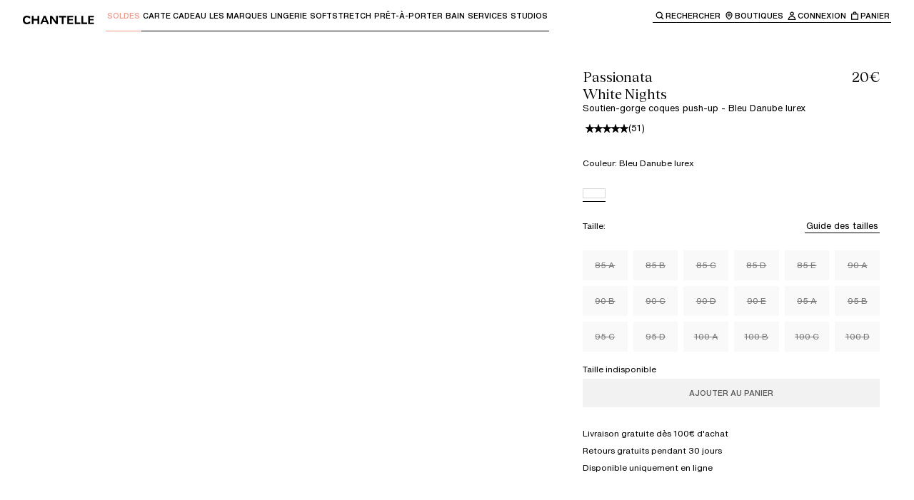

--- FILE ---
content_type: text/html; charset=utf-8
request_url: https://chantelle.com/fr/produit/Passionata-White-Nights-Soutien-gorge-coques-push-up-P40690-0CQ
body_size: 57612
content:
<!DOCTYPE html><html lang="fr-FR" class="__variable_996299 __variable_84409b __variable_f5763e __variable_6950cb"><head><meta charSet="utf-8"/><meta name="viewport" content="width=device-width, initial-scale=1"/><link rel="preload" as="image" imageSrcSet="/fr/_next/image?url=http%3A%2F%2Fproxy.prodv1.chantelle.internal%2Fmedia%2Fcatalog%2Fproduct%2FP%2F4%2FP40690_0CQ_1.jpg%3Fquality%3D95%26bg-color%3D255%2C255%2C255%26fit%3Dbounds%26height%3D%26width%3D&amp;w=384&amp;q=75 384w, /fr/_next/image?url=http%3A%2F%2Fproxy.prodv1.chantelle.internal%2Fmedia%2Fcatalog%2Fproduct%2FP%2F4%2FP40690_0CQ_1.jpg%3Fquality%3D95%26bg-color%3D255%2C255%2C255%26fit%3Dbounds%26height%3D%26width%3D&amp;w=640&amp;q=75 640w, /fr/_next/image?url=http%3A%2F%2Fproxy.prodv1.chantelle.internal%2Fmedia%2Fcatalog%2Fproduct%2FP%2F4%2FP40690_0CQ_1.jpg%3Fquality%3D95%26bg-color%3D255%2C255%2C255%26fit%3Dbounds%26height%3D%26width%3D&amp;w=750&amp;q=75 750w, /fr/_next/image?url=http%3A%2F%2Fproxy.prodv1.chantelle.internal%2Fmedia%2Fcatalog%2Fproduct%2FP%2F4%2FP40690_0CQ_1.jpg%3Fquality%3D95%26bg-color%3D255%2C255%2C255%26fit%3Dbounds%26height%3D%26width%3D&amp;w=828&amp;q=75 828w, /fr/_next/image?url=http%3A%2F%2Fproxy.prodv1.chantelle.internal%2Fmedia%2Fcatalog%2Fproduct%2FP%2F4%2FP40690_0CQ_1.jpg%3Fquality%3D95%26bg-color%3D255%2C255%2C255%26fit%3Dbounds%26height%3D%26width%3D&amp;w=1080&amp;q=75 1080w, /fr/_next/image?url=http%3A%2F%2Fproxy.prodv1.chantelle.internal%2Fmedia%2Fcatalog%2Fproduct%2FP%2F4%2FP40690_0CQ_1.jpg%3Fquality%3D95%26bg-color%3D255%2C255%2C255%26fit%3Dbounds%26height%3D%26width%3D&amp;w=1200&amp;q=75 1200w, /fr/_next/image?url=http%3A%2F%2Fproxy.prodv1.chantelle.internal%2Fmedia%2Fcatalog%2Fproduct%2FP%2F4%2FP40690_0CQ_1.jpg%3Fquality%3D95%26bg-color%3D255%2C255%2C255%26fit%3Dbounds%26height%3D%26width%3D&amp;w=1920&amp;q=75 1920w, /fr/_next/image?url=http%3A%2F%2Fproxy.prodv1.chantelle.internal%2Fmedia%2Fcatalog%2Fproduct%2FP%2F4%2FP40690_0CQ_1.jpg%3Fquality%3D95%26bg-color%3D255%2C255%2C255%26fit%3Dbounds%26height%3D%26width%3D&amp;w=2048&amp;q=75 2048w, /fr/_next/image?url=http%3A%2F%2Fproxy.prodv1.chantelle.internal%2Fmedia%2Fcatalog%2Fproduct%2FP%2F4%2FP40690_0CQ_1.jpg%3Fquality%3D95%26bg-color%3D255%2C255%2C255%26fit%3Dbounds%26height%3D%26width%3D&amp;w=3840&amp;q=75 3840w" imageSizes="(max-width: 768px) 100vw, 50vw"/><link rel="preload" as="image" imageSrcSet="/fr/_next/image?url=http%3A%2F%2Fproxy.prodv1.chantelle.internal%2Fmedia%2Fcatalog%2Fproduct%2FP%2F4%2FP40690_0CQ_2.jpg%3Fquality%3D95%26bg-color%3D255%2C255%2C255%26fit%3Dbounds%26height%3D%26width%3D&amp;w=384&amp;q=75 384w, /fr/_next/image?url=http%3A%2F%2Fproxy.prodv1.chantelle.internal%2Fmedia%2Fcatalog%2Fproduct%2FP%2F4%2FP40690_0CQ_2.jpg%3Fquality%3D95%26bg-color%3D255%2C255%2C255%26fit%3Dbounds%26height%3D%26width%3D&amp;w=640&amp;q=75 640w, /fr/_next/image?url=http%3A%2F%2Fproxy.prodv1.chantelle.internal%2Fmedia%2Fcatalog%2Fproduct%2FP%2F4%2FP40690_0CQ_2.jpg%3Fquality%3D95%26bg-color%3D255%2C255%2C255%26fit%3Dbounds%26height%3D%26width%3D&amp;w=750&amp;q=75 750w, /fr/_next/image?url=http%3A%2F%2Fproxy.prodv1.chantelle.internal%2Fmedia%2Fcatalog%2Fproduct%2FP%2F4%2FP40690_0CQ_2.jpg%3Fquality%3D95%26bg-color%3D255%2C255%2C255%26fit%3Dbounds%26height%3D%26width%3D&amp;w=828&amp;q=75 828w, /fr/_next/image?url=http%3A%2F%2Fproxy.prodv1.chantelle.internal%2Fmedia%2Fcatalog%2Fproduct%2FP%2F4%2FP40690_0CQ_2.jpg%3Fquality%3D95%26bg-color%3D255%2C255%2C255%26fit%3Dbounds%26height%3D%26width%3D&amp;w=1080&amp;q=75 1080w, /fr/_next/image?url=http%3A%2F%2Fproxy.prodv1.chantelle.internal%2Fmedia%2Fcatalog%2Fproduct%2FP%2F4%2FP40690_0CQ_2.jpg%3Fquality%3D95%26bg-color%3D255%2C255%2C255%26fit%3Dbounds%26height%3D%26width%3D&amp;w=1200&amp;q=75 1200w, /fr/_next/image?url=http%3A%2F%2Fproxy.prodv1.chantelle.internal%2Fmedia%2Fcatalog%2Fproduct%2FP%2F4%2FP40690_0CQ_2.jpg%3Fquality%3D95%26bg-color%3D255%2C255%2C255%26fit%3Dbounds%26height%3D%26width%3D&amp;w=1920&amp;q=75 1920w, /fr/_next/image?url=http%3A%2F%2Fproxy.prodv1.chantelle.internal%2Fmedia%2Fcatalog%2Fproduct%2FP%2F4%2FP40690_0CQ_2.jpg%3Fquality%3D95%26bg-color%3D255%2C255%2C255%26fit%3Dbounds%26height%3D%26width%3D&amp;w=2048&amp;q=75 2048w, /fr/_next/image?url=http%3A%2F%2Fproxy.prodv1.chantelle.internal%2Fmedia%2Fcatalog%2Fproduct%2FP%2F4%2FP40690_0CQ_2.jpg%3Fquality%3D95%26bg-color%3D255%2C255%2C255%26fit%3Dbounds%26height%3D%26width%3D&amp;w=3840&amp;q=75 3840w" imageSizes="(max-width: 768px) 100vw, 50vw"/><link rel="preload" as="image" imageSrcSet="/fr/_next/image?url=http%3A%2F%2Fproxy.prodv1.chantelle.internal%2Fmedia%2Fcatalog%2Fproduct%2FP%2F4%2FP40690_0CQ_3.jpg%3Fquality%3D95%26bg-color%3D255%2C255%2C255%26fit%3Dbounds%26height%3D%26width%3D&amp;w=384&amp;q=75 384w, /fr/_next/image?url=http%3A%2F%2Fproxy.prodv1.chantelle.internal%2Fmedia%2Fcatalog%2Fproduct%2FP%2F4%2FP40690_0CQ_3.jpg%3Fquality%3D95%26bg-color%3D255%2C255%2C255%26fit%3Dbounds%26height%3D%26width%3D&amp;w=640&amp;q=75 640w, /fr/_next/image?url=http%3A%2F%2Fproxy.prodv1.chantelle.internal%2Fmedia%2Fcatalog%2Fproduct%2FP%2F4%2FP40690_0CQ_3.jpg%3Fquality%3D95%26bg-color%3D255%2C255%2C255%26fit%3Dbounds%26height%3D%26width%3D&amp;w=750&amp;q=75 750w, /fr/_next/image?url=http%3A%2F%2Fproxy.prodv1.chantelle.internal%2Fmedia%2Fcatalog%2Fproduct%2FP%2F4%2FP40690_0CQ_3.jpg%3Fquality%3D95%26bg-color%3D255%2C255%2C255%26fit%3Dbounds%26height%3D%26width%3D&amp;w=828&amp;q=75 828w, /fr/_next/image?url=http%3A%2F%2Fproxy.prodv1.chantelle.internal%2Fmedia%2Fcatalog%2Fproduct%2FP%2F4%2FP40690_0CQ_3.jpg%3Fquality%3D95%26bg-color%3D255%2C255%2C255%26fit%3Dbounds%26height%3D%26width%3D&amp;w=1080&amp;q=75 1080w, /fr/_next/image?url=http%3A%2F%2Fproxy.prodv1.chantelle.internal%2Fmedia%2Fcatalog%2Fproduct%2FP%2F4%2FP40690_0CQ_3.jpg%3Fquality%3D95%26bg-color%3D255%2C255%2C255%26fit%3Dbounds%26height%3D%26width%3D&amp;w=1200&amp;q=75 1200w, /fr/_next/image?url=http%3A%2F%2Fproxy.prodv1.chantelle.internal%2Fmedia%2Fcatalog%2Fproduct%2FP%2F4%2FP40690_0CQ_3.jpg%3Fquality%3D95%26bg-color%3D255%2C255%2C255%26fit%3Dbounds%26height%3D%26width%3D&amp;w=1920&amp;q=75 1920w, /fr/_next/image?url=http%3A%2F%2Fproxy.prodv1.chantelle.internal%2Fmedia%2Fcatalog%2Fproduct%2FP%2F4%2FP40690_0CQ_3.jpg%3Fquality%3D95%26bg-color%3D255%2C255%2C255%26fit%3Dbounds%26height%3D%26width%3D&amp;w=2048&amp;q=75 2048w, /fr/_next/image?url=http%3A%2F%2Fproxy.prodv1.chantelle.internal%2Fmedia%2Fcatalog%2Fproduct%2FP%2F4%2FP40690_0CQ_3.jpg%3Fquality%3D95%26bg-color%3D255%2C255%2C255%26fit%3Dbounds%26height%3D%26width%3D&amp;w=3840&amp;q=75 3840w" imageSizes="(max-width: 768px) 100vw, 50vw"/><link rel="preload" as="image" imageSrcSet="/fr/_next/image?url=http%3A%2F%2Fproxy.prodv1.chantelle.internal%2Fmedia%2Fcatalog%2Fproduct%2FP%2F4%2FP40690_0CQ_16.jpg%3Fquality%3D95%26bg-color%3D255%2C255%2C255%26fit%3Dbounds%26height%3D%26width%3D&amp;w=384&amp;q=75 384w, /fr/_next/image?url=http%3A%2F%2Fproxy.prodv1.chantelle.internal%2Fmedia%2Fcatalog%2Fproduct%2FP%2F4%2FP40690_0CQ_16.jpg%3Fquality%3D95%26bg-color%3D255%2C255%2C255%26fit%3Dbounds%26height%3D%26width%3D&amp;w=640&amp;q=75 640w, /fr/_next/image?url=http%3A%2F%2Fproxy.prodv1.chantelle.internal%2Fmedia%2Fcatalog%2Fproduct%2FP%2F4%2FP40690_0CQ_16.jpg%3Fquality%3D95%26bg-color%3D255%2C255%2C255%26fit%3Dbounds%26height%3D%26width%3D&amp;w=750&amp;q=75 750w, /fr/_next/image?url=http%3A%2F%2Fproxy.prodv1.chantelle.internal%2Fmedia%2Fcatalog%2Fproduct%2FP%2F4%2FP40690_0CQ_16.jpg%3Fquality%3D95%26bg-color%3D255%2C255%2C255%26fit%3Dbounds%26height%3D%26width%3D&amp;w=828&amp;q=75 828w, /fr/_next/image?url=http%3A%2F%2Fproxy.prodv1.chantelle.internal%2Fmedia%2Fcatalog%2Fproduct%2FP%2F4%2FP40690_0CQ_16.jpg%3Fquality%3D95%26bg-color%3D255%2C255%2C255%26fit%3Dbounds%26height%3D%26width%3D&amp;w=1080&amp;q=75 1080w, /fr/_next/image?url=http%3A%2F%2Fproxy.prodv1.chantelle.internal%2Fmedia%2Fcatalog%2Fproduct%2FP%2F4%2FP40690_0CQ_16.jpg%3Fquality%3D95%26bg-color%3D255%2C255%2C255%26fit%3Dbounds%26height%3D%26width%3D&amp;w=1200&amp;q=75 1200w, /fr/_next/image?url=http%3A%2F%2Fproxy.prodv1.chantelle.internal%2Fmedia%2Fcatalog%2Fproduct%2FP%2F4%2FP40690_0CQ_16.jpg%3Fquality%3D95%26bg-color%3D255%2C255%2C255%26fit%3Dbounds%26height%3D%26width%3D&amp;w=1920&amp;q=75 1920w, /fr/_next/image?url=http%3A%2F%2Fproxy.prodv1.chantelle.internal%2Fmedia%2Fcatalog%2Fproduct%2FP%2F4%2FP40690_0CQ_16.jpg%3Fquality%3D95%26bg-color%3D255%2C255%2C255%26fit%3Dbounds%26height%3D%26width%3D&amp;w=2048&amp;q=75 2048w, /fr/_next/image?url=http%3A%2F%2Fproxy.prodv1.chantelle.internal%2Fmedia%2Fcatalog%2Fproduct%2FP%2F4%2FP40690_0CQ_16.jpg%3Fquality%3D95%26bg-color%3D255%2C255%2C255%26fit%3Dbounds%26height%3D%26width%3D&amp;w=3840&amp;q=75 3840w" imageSizes="(max-width: 768px) 100vw, 50vw"/><link rel="stylesheet" href="/fr/_next/static/css/282208ffce143daf.css" data-precedence="next"/><link rel="stylesheet" href="/fr/_next/static/css/ae110469aab9e883.css" data-precedence="next"/><link rel="stylesheet" href="/fr/_next/static/css/6cc55e4f747c28b4.css" data-precedence="next"/><link rel="stylesheet" href="/fr/_next/static/css/961ca6ba6c55f81d.css" data-precedence="next"/><link rel="stylesheet" href="/fr/_next/static/css/8503b403a0d43678.css" data-precedence="next"/><link rel="stylesheet" href="/fr/_next/static/css/904ca530aec1ede7.css" data-precedence="next"/><link rel="preload" as="script" fetchPriority="low" href="/fr/_next/static/chunks/webpack-c5210c61ad53d625.js"/><script src="/fr/_next/static/chunks/87c73c54-dd8d81ac9604067c.js" async=""></script><script src="/fr/_next/static/chunks/18-74619341f2154828.js" async=""></script><script src="/fr/_next/static/chunks/main-app-e28f31567a13952b.js" async=""></script><script src="/fr/_next/static/chunks/2849449d-cb5573ea4ad4db66.js" async=""></script><script src="/fr/_next/static/chunks/a3319169-287b69108e6aecc5.js" async=""></script><script src="/fr/_next/static/chunks/25c8a87d-9898d7aad78fe503.js" async=""></script><script src="/fr/_next/static/chunks/489-daf37a1bcfec2cc1.js" async=""></script><script src="/fr/_next/static/chunks/3017-ab71360245f49f30.js" async=""></script><script src="/fr/_next/static/chunks/3922-319a03b17802b226.js" async=""></script><script src="/fr/_next/static/chunks/1491-6cdf505f573c7f84.js" async=""></script><script src="/fr/_next/static/chunks/3025-50848fdcfbe2e196.js" async=""></script><script src="/fr/_next/static/chunks/4737-f083b682cda7f05c.js" async=""></script><script src="/fr/_next/static/chunks/3574-e2707856bace9060.js" async=""></script><script src="/fr/_next/static/chunks/7419-1cacb40833cd7618.js" async=""></script><script src="/fr/_next/static/chunks/3745-6ce6db6ae3766ebd.js" async=""></script><script src="/fr/_next/static/chunks/3753-abff2d2870498d0f.js" async=""></script><script src="/fr/_next/static/chunks/2842-e490b305e4e697e2.js" async=""></script><script src="/fr/_next/static/chunks/4666-dab6b8c2cd1c27e6.js" async=""></script><script src="/fr/_next/static/chunks/7650-f15818dd03bfd161.js" async=""></script><script src="/fr/_next/static/chunks/6998-948d430cca4d9075.js" async=""></script><script src="/fr/_next/static/chunks/4236-58be2feaea08bac8.js" async=""></script><script src="/fr/_next/static/chunks/2802-3aac993dae18dca0.js" async=""></script><script src="/fr/_next/static/chunks/2756-b407d87a38ea87c1.js" async=""></script><script src="/fr/_next/static/chunks/6532-b375e5ed553131dc.js" async=""></script><script src="/fr/_next/static/chunks/8646-63be6cf3dad04fd3.js" async=""></script><script src="/fr/_next/static/chunks/6625-e9b5b696bb71780f.js" async=""></script><script src="/fr/_next/static/chunks/9134-da3ffbdfeefc7b4d.js" async=""></script><script src="/fr/_next/static/chunks/6239-b5d1d7e3adabd854.js" async=""></script><script src="/fr/_next/static/chunks/9120-90c2935678236939.js" async=""></script><script src="/fr/_next/static/chunks/app/(main)/layout-f26368b8771310bf.js" async=""></script><script src="/fr/_next/static/chunks/7971-9eb85081dc9ceca2.js" async=""></script><script src="/fr/_next/static/chunks/app/(main)/produit/%5BproductUrl%5D/page-93696e6dd18f74f0.js" async=""></script><script src="/fr/_next/static/chunks/app/layout-bc45d90abae62791.js" async=""></script><script src="/fr/_next/static/chunks/app/error-0c3d25b7b7d84136.js" async=""></script><link rel="preload" href="https://cdn.ablyft.com/s/16085839.js" as="script"/><meta name="next-size-adjust" content=""/><title>Soutien-gorge coques push-up - Bleu Danube lurex - White Nights | Passionata</title><meta name="description" content="Ligne tout en finesse et délicate en broderie italienne."/><link rel="canonical" href="https://chantelle.com/fr/produit/Passionata-White-Nights-Soutien-gorge-coques-push-up-P40690-0CQ"/><link rel="alternate" hrefLang="x-default" href="https://chantelle.com/"/><link rel="alternate" hrefLang="fr-FR" href="https://chantelle.com/fr/produit/Passionata-White-Nights-Soutien-gorge-coques-push-up-P40690-0CQ"/><link rel="icon" href="/fr/favicon.ico" type="image/x-icon" sizes="32x32"/><script src="/fr/_next/static/chunks/polyfills-42372ed130431b0a.js" noModule=""></script><style data-styled="" data-styled-version="6.1.19">.brGXYQ{display:flex;}/*!sc*/
data-styled.g1[id="sc-45c2b7cb-0"]{content:"brGXYQ,"}/*!sc*/
.hvGiUY{white-space:pre-line;font-family:var(--typography-family-primary);font-size:var( --typography-size-list-label-l );line-height:var( --typography-size-list-label-l-line-height );}/*!sc*/
.hvGiUY.text--list-label-italic-l,.hvGiUY.text--list-label-italic-s,.hvGiUY.text--list-label-italic-xs{font-family:var(--typography-family-tertiary);font-style:italic;}/*!sc*/
.hvGiUY.text--body-m,.hvGiUY.text--body-s,.hvGiUY.text--list-label-l,.hvGiUY.text--list-label-m{font-weight:var(--typography-weight-regular);}/*!sc*/
.hvGiUY.text--list-label-s,.hvGiUY.text--list-label-s-uppercase,.hvGiUY.text--list-label-xs,.hvGiUY.text--list-label-xs-uppercase{font-weight:var(--typography-weight-medium);}/*!sc*/
.hvGiUY.text--list-label-s-uppercase,.hvGiUY.text--list-label-xs-uppercase{text-transform:uppercase;}/*!sc*/
.hvGiUY.text--is-centered{text-align:center;}/*!sc*/
.hvGiUY.text--color-white{color:var(--color-white);}/*!sc*/
.hvGiUY.text--color-black{color:var(--color-black);}/*!sc*/
.jZKmQI{white-space:pre-line;font-family:var(--typography-family-primary);font-size:var( --typography-size-list-label-m );line-height:var( --typography-size-list-label-m-line-height );}/*!sc*/
.jZKmQI.text--list-label-italic-l,.jZKmQI.text--list-label-italic-s,.jZKmQI.text--list-label-italic-xs{font-family:var(--typography-family-tertiary);font-style:italic;}/*!sc*/
.jZKmQI.text--body-m,.jZKmQI.text--body-s,.jZKmQI.text--list-label-l,.jZKmQI.text--list-label-m{font-weight:var(--typography-weight-regular);}/*!sc*/
.jZKmQI.text--list-label-s,.jZKmQI.text--list-label-s-uppercase,.jZKmQI.text--list-label-xs,.jZKmQI.text--list-label-xs-uppercase{font-weight:var(--typography-weight-medium);}/*!sc*/
.jZKmQI.text--list-label-s-uppercase,.jZKmQI.text--list-label-xs-uppercase{text-transform:uppercase;}/*!sc*/
.jZKmQI.text--is-centered{text-align:center;}/*!sc*/
.jZKmQI.text--color-white{color:var(--color-white);}/*!sc*/
.jZKmQI.text--color-black{color:var(--color-black);}/*!sc*/
.jvrpjM{white-space:pre-line;font-family:var(--typography-family-primary);font-size:var( --typography-size-list-label-xs );line-height:var( --typography-size-list-label-xs-line-height );}/*!sc*/
.jvrpjM.text--list-label-italic-l,.jvrpjM.text--list-label-italic-s,.jvrpjM.text--list-label-italic-xs{font-family:var(--typography-family-tertiary);font-style:italic;}/*!sc*/
.jvrpjM.text--body-m,.jvrpjM.text--body-s,.jvrpjM.text--list-label-l,.jvrpjM.text--list-label-m{font-weight:var(--typography-weight-regular);}/*!sc*/
.jvrpjM.text--list-label-s,.jvrpjM.text--list-label-s-uppercase,.jvrpjM.text--list-label-xs,.jvrpjM.text--list-label-xs-uppercase{font-weight:var(--typography-weight-medium);}/*!sc*/
.jvrpjM.text--list-label-s-uppercase,.jvrpjM.text--list-label-xs-uppercase{text-transform:uppercase;}/*!sc*/
.jvrpjM.text--is-centered{text-align:center;}/*!sc*/
.jvrpjM.text--color-white{color:var(--color-white);}/*!sc*/
.jvrpjM.text--color-black{color:var(--color-black);}/*!sc*/
.hqcTAs{white-space:pre-line;font-family:var(--typography-family-primary);font-size:var( --typography-size-list-label-s );line-height:var( --typography-size-list-label-s-line-height );}/*!sc*/
.hqcTAs.text--list-label-italic-l,.hqcTAs.text--list-label-italic-s,.hqcTAs.text--list-label-italic-xs{font-family:var(--typography-family-tertiary);font-style:italic;}/*!sc*/
.hqcTAs.text--body-m,.hqcTAs.text--body-s,.hqcTAs.text--list-label-l,.hqcTAs.text--list-label-m{font-weight:var(--typography-weight-regular);}/*!sc*/
.hqcTAs.text--list-label-s,.hqcTAs.text--list-label-s-uppercase,.hqcTAs.text--list-label-xs,.hqcTAs.text--list-label-xs-uppercase{font-weight:var(--typography-weight-medium);}/*!sc*/
.hqcTAs.text--list-label-s-uppercase,.hqcTAs.text--list-label-xs-uppercase{text-transform:uppercase;}/*!sc*/
.hqcTAs.text--is-centered{text-align:center;}/*!sc*/
.hqcTAs.text--color-white{color:var(--color-white);}/*!sc*/
.hqcTAs.text--color-black{color:var(--color-black);}/*!sc*/
.lawAMY{white-space:pre-line;font-family:var(--typography-family-primary);font-size:var( --typography-size-body-m );line-height:var( --typography-size-body-m-line-height );}/*!sc*/
.lawAMY.text--list-label-italic-l,.lawAMY.text--list-label-italic-s,.lawAMY.text--list-label-italic-xs{font-family:var(--typography-family-tertiary);font-style:italic;}/*!sc*/
.lawAMY.text--body-m,.lawAMY.text--body-s,.lawAMY.text--list-label-l,.lawAMY.text--list-label-m{font-weight:var(--typography-weight-regular);}/*!sc*/
.lawAMY.text--list-label-s,.lawAMY.text--list-label-s-uppercase,.lawAMY.text--list-label-xs,.lawAMY.text--list-label-xs-uppercase{font-weight:var(--typography-weight-medium);}/*!sc*/
.lawAMY.text--list-label-s-uppercase,.lawAMY.text--list-label-xs-uppercase{text-transform:uppercase;}/*!sc*/
.lawAMY.text--is-centered{text-align:center;}/*!sc*/
.lawAMY.text--color-white{color:var(--color-white);}/*!sc*/
.lawAMY.text--color-black{color:var(--color-black);}/*!sc*/
.jDfHyA{white-space:pre-line;font-family:var(--typography-family-primary);font-size:var( --typography-size-body-s );line-height:var( --typography-size-body-s-line-height );}/*!sc*/
.jDfHyA.text--list-label-italic-l,.jDfHyA.text--list-label-italic-s,.jDfHyA.text--list-label-italic-xs{font-family:var(--typography-family-tertiary);font-style:italic;}/*!sc*/
.jDfHyA.text--body-m,.jDfHyA.text--body-s,.jDfHyA.text--list-label-l,.jDfHyA.text--list-label-m{font-weight:var(--typography-weight-regular);}/*!sc*/
.jDfHyA.text--list-label-s,.jDfHyA.text--list-label-s-uppercase,.jDfHyA.text--list-label-xs,.jDfHyA.text--list-label-xs-uppercase{font-weight:var(--typography-weight-medium);}/*!sc*/
.jDfHyA.text--list-label-s-uppercase,.jDfHyA.text--list-label-xs-uppercase{text-transform:uppercase;}/*!sc*/
.jDfHyA.text--is-centered{text-align:center;}/*!sc*/
.jDfHyA.text--color-white{color:var(--color-white);}/*!sc*/
.jDfHyA.text--color-black{color:var(--color-black);}/*!sc*/
data-styled.g2[id="sc-61edd0f6-0"]{content:"hvGiUY,jZKmQI,jvrpjM,hqcTAs,lawAMY,jDfHyA,"}/*!sc*/
.idNXZu{white-space:pre-line;font-family:var(--typography-family-secondary);font-size:var( --typography-size-heading-s );line-height:var( --typography-size-heading-s-line-height );font-weight:var(--typography-weight-regular);}/*!sc*/
.idNXZu.title--color-black{color:var(--color-black);}/*!sc*/
.idNXZu.title--color-white{color:var(--color-white);}/*!sc*/
.idNXZu.title--color-orange{color:var(--color-orange);}/*!sc*/
.idNXZu.title--is-centered{text-align:center;}/*!sc*/
.lfgRkO{white-space:pre-line;font-family:var(--typography-family-secondary);font-size:var( --typography-size-heading-xs );line-height:var( --typography-size-heading-xs-line-height );font-weight:var(--typography-weight-regular);}/*!sc*/
.lfgRkO.title--color-black{color:var(--color-black);}/*!sc*/
.lfgRkO.title--color-white{color:var(--color-white);}/*!sc*/
.lfgRkO.title--color-orange{color:var(--color-orange);}/*!sc*/
.lfgRkO.title--is-centered{text-align:center;}/*!sc*/
.kiLdpe{white-space:pre-line;font-family:var(--typography-family-secondary);font-size:var( --typography-size-heading-l );line-height:var( --typography-size-heading-l-line-height );font-weight:var(--typography-weight-regular);}/*!sc*/
.kiLdpe.title--color-black{color:var(--color-black);}/*!sc*/
.kiLdpe.title--color-white{color:var(--color-white);}/*!sc*/
.kiLdpe.title--color-orange{color:var(--color-orange);}/*!sc*/
.kiLdpe.title--is-centered{text-align:center;}/*!sc*/
data-styled.g3[id="sc-9b6f255d-0"]{content:"idNXZu,lfgRkO,kiLdpe,"}/*!sc*/
.gPKCjc .accordion-item{position:relative;}/*!sc*/
.gPKCjc .accordion-item>summary::-webkit-details-marker{display:none;}/*!sc*/
.gPKCjc .accordion-item__title-icon{rotate:0deg;width:16px;height:16px;display:flex;justify-content:center;align-items:center;transition:all ease-in-out 0.25s;}/*!sc*/
.gPKCjc .accordion-item__title{cursor:pointer;display:flex;align-items:center;}/*!sc*/
.gPKCjc.accordion--primary .accordion-item:after{content:'';display:inline-block;position:absolute;left:0;bottom:0;width:100%;height:1px;background:var(--color-black);opacity:0.2;}/*!sc*/
.gPKCjc.accordion--primary .accordion-item__title{justify-content:space-between;padding:var(--spacing-200-px) 0;}/*!sc*/
.gPKCjc.accordion--primary .accordion-item__content{padding-bottom:var(--spacing-300-px);}/*!sc*/
.gPKCjc.accordion--primary .accordion-item[open] >.accordion-item__title .accordion-item__title-icon{rotate:-180deg;}/*!sc*/
.gPKCjc.accordion--secondary .accordion-item__title{padding:var(--spacing-150-px) 0;}/*!sc*/
.gPKCjc.accordion--secondary .accordion-item__title-icon-wrapper{position:relative;}/*!sc*/
.gPKCjc.accordion--secondary .accordion-item__title-icon-wrapper .accordion-item__title-icon--when-open{position:absolute;top:0;left:0;}/*!sc*/
.gPKCjc.accordion--secondary .accordion-item__title-icon{display:flex;margin-right:var(--spacing-100-px);transition:all 0.3s;}/*!sc*/
.gPKCjc.accordion--secondary .accordion-item__title-icon--when-close{opacity:1;}/*!sc*/
.gPKCjc.accordion--secondary .accordion-item__title-icon--when-open{opacity:0;}/*!sc*/
.gPKCjc.accordion--secondary .accordion-item__content{padding:var(--spacing-100-px) 0 var(--spacing-100-px) var(--spacing-500-px);}/*!sc*/
.gPKCjc.accordion--secondary .accordion-item[open] .accordion-item__title-icon--when-close{opacity:0;}/*!sc*/
.gPKCjc.accordion--secondary .accordion-item[open] .accordion-item__title-icon--when-open{opacity:1;}/*!sc*/
data-styled.g4[id="sc-3c96317a-0"]{content:"gPKCjc,"}/*!sc*/
.gaTofE{text-decoration:none;position:relative;display:inline-flex;flex-direction:column;cursor:pointer;color:#000000;outline:none;padding:var(--spacing-25-px);background:transparent;transition:all 0.3s ease-in-out;}/*!sc*/
.gaTofE .text{display:block;color:currentColor;}/*!sc*/
.gaTofE:after{content:'';display:inline-block;position:absolute;left:0;right:0;bottom:0;background-color:currentColor;width:100%;height:1px;transform-origin:left;}/*!sc*/
@keyframes borderAnimation{from{scale:1 1;}50%{scale:0 1;}to{scale:1 1;}}/*!sc*/
.gaTofE.link--variant-primary:focus-visible,.gaTofE.link--variant-secondary:focus-visible{background:var(--color-gray-20);}/*!sc*/
.gaTofE.link--variant-primary.link--is-active:after,.gaTofE.link--variant-secondary.link--is-active:after,.gaTofE.link--variant-primary:focus-visible:after,.gaTofE.link--variant-secondary:focus-visible:after{animation:borderAnimation 0.4s ease-in-out forwards;}/*!sc*/
.gaTofE.link--variant-breadcrumb{background-color:transparent;z-index:0;}/*!sc*/
.gaTofE.link--variant-breadcrumb:before{content:'';display:inline-block;position:absolute;z-index:-1;bottom:-8px;top:-8px;left:-8px;right:-8px;background:transparent;}/*!sc*/
.gaTofE.link--variant-breadcrumb:after{position:absolute;top:calc(100% + var(--spacing-25-px));left:0;}/*!sc*/
.gaTofE.link--variant-breadcrumb:focus-visible:before{background:var(--color-gray-20);}/*!sc*/
.gaTofE.link--with-default-underline:after{scale:1 1;}/*!sc*/
.gaTofE.link--with-default-underline:hover:after{animation:borderAnimation 0.4s ease-in-out forwards;}/*!sc*/
.gaTofE:not(.link--with-default-underline):after{scale:0 1;transition:all 0.2s ease-in-out;}/*!sc*/
.gaTofE:not(.link--with-default-underline):hover:after{scale:1 1;}/*!sc*/
@media (prefers-reduced-motion){.gaTofE,.gaTofE:before,.gaTofE:after{transition:none;animation:none;}}/*!sc*/
.bYDDLH{text-decoration:none;position:relative;display:inline-flex;flex-direction:column;cursor:pointer;color:#EE978A;outline:none;padding:var(--spacing-25-px);background:transparent;transition:all 0.3s ease-in-out;}/*!sc*/
.bYDDLH .text{display:block;color:currentColor;}/*!sc*/
.bYDDLH:after{content:'';display:inline-block;position:absolute;left:0;right:0;bottom:0;background-color:currentColor;width:100%;height:1px;transform-origin:left;}/*!sc*/
@keyframes borderAnimation{from{scale:1 1;}50%{scale:0 1;}to{scale:1 1;}}/*!sc*/
.bYDDLH.link--variant-primary:focus-visible,.bYDDLH.link--variant-secondary:focus-visible{background:var(--color-gray-20);}/*!sc*/
.bYDDLH.link--variant-primary.link--is-active:after,.bYDDLH.link--variant-secondary.link--is-active:after,.bYDDLH.link--variant-primary:focus-visible:after,.bYDDLH.link--variant-secondary:focus-visible:after{animation:borderAnimation 0.4s ease-in-out forwards;}/*!sc*/
.bYDDLH.link--variant-breadcrumb{background-color:transparent;z-index:0;}/*!sc*/
.bYDDLH.link--variant-breadcrumb:before{content:'';display:inline-block;position:absolute;z-index:-1;bottom:-8px;top:-8px;left:-8px;right:-8px;background:transparent;}/*!sc*/
.bYDDLH.link--variant-breadcrumb:after{position:absolute;top:calc(100% + var(--spacing-25-px));left:0;}/*!sc*/
.bYDDLH.link--variant-breadcrumb:focus-visible:before{background:var(--color-gray-20);}/*!sc*/
.bYDDLH.link--with-default-underline:after{scale:1 1;}/*!sc*/
.bYDDLH.link--with-default-underline:hover:after{animation:borderAnimation 0.4s ease-in-out forwards;}/*!sc*/
.bYDDLH:not(.link--with-default-underline):after{scale:0 1;transition:all 0.2s ease-in-out;}/*!sc*/
.bYDDLH:not(.link--with-default-underline):hover:after{scale:1 1;}/*!sc*/
@media (prefers-reduced-motion){.bYDDLH,.bYDDLH:before,.bYDDLH:after{transition:none;animation:none;}}/*!sc*/
.ggjUYQ{text-decoration:none;position:relative;display:inline-flex;flex-direction:column;cursor:pointer;color:var(--color-black);outline:none;padding:var(--spacing-25-px);background:transparent;transition:all 0.3s ease-in-out;}/*!sc*/
.ggjUYQ .text{display:block;color:currentColor;}/*!sc*/
.ggjUYQ:after{content:'';display:inline-block;position:absolute;left:0;right:0;bottom:0;background-color:currentColor;width:100%;height:1px;transform-origin:left;}/*!sc*/
@keyframes borderAnimation{from{scale:1 1;}50%{scale:0 1;}to{scale:1 1;}}/*!sc*/
.ggjUYQ.link--variant-primary:focus-visible,.ggjUYQ.link--variant-secondary:focus-visible{background:var(--color-gray-20);}/*!sc*/
.ggjUYQ.link--variant-primary.link--is-active:after,.ggjUYQ.link--variant-secondary.link--is-active:after,.ggjUYQ.link--variant-primary:focus-visible:after,.ggjUYQ.link--variant-secondary:focus-visible:after{animation:borderAnimation 0.4s ease-in-out forwards;}/*!sc*/
.ggjUYQ.link--variant-breadcrumb{background-color:transparent;z-index:0;}/*!sc*/
.ggjUYQ.link--variant-breadcrumb:before{content:'';display:inline-block;position:absolute;z-index:-1;bottom:-8px;top:-8px;left:-8px;right:-8px;background:transparent;}/*!sc*/
.ggjUYQ.link--variant-breadcrumb:after{position:absolute;top:calc(100% + var(--spacing-25-px));left:0;}/*!sc*/
.ggjUYQ.link--variant-breadcrumb:focus-visible:before{background:var(--color-gray-20);}/*!sc*/
.ggjUYQ.link--with-default-underline:after{scale:1 1;}/*!sc*/
.ggjUYQ.link--with-default-underline:hover:after{animation:borderAnimation 0.4s ease-in-out forwards;}/*!sc*/
.ggjUYQ:not(.link--with-default-underline):after{scale:0 1;transition:all 0.2s ease-in-out;}/*!sc*/
.ggjUYQ:not(.link--with-default-underline):hover:after{scale:1 1;}/*!sc*/
@media (prefers-reduced-motion){.ggjUYQ,.ggjUYQ:before,.ggjUYQ:after{transition:none;animation:none;}}/*!sc*/
data-styled.g5[id="sc-38c599ea-0"]{content:"gaTofE,bYDDLH,ggjUYQ,"}/*!sc*/
.gowKHX{background:transparent;border:none;position:relative;display:inline-flex;flex-direction:column;cursor:pointer;color:var(--color-black);outline:none;padding:var(--spacing-25-px);background:transparent;transition:all 0.3s ease-in-out;}/*!sc*/
.gowKHX .text{display:block;color:currentColor;}/*!sc*/
.gowKHX:after{content:'';display:inline-block;position:absolute;left:0;right:0;bottom:0;background-color:currentColor;width:100%;height:1px;transform-origin:left;}/*!sc*/
@keyframes borderAnimation{from{scale:1 1;}50%{scale:0 1;}to{scale:1 1;}}/*!sc*/
.gowKHX.link--variant-primary:focus-visible,.gowKHX.link--variant-secondary:focus-visible{background:var(--color-gray-20);}/*!sc*/
.gowKHX.link--variant-primary.link--is-active:after,.gowKHX.link--variant-secondary.link--is-active:after,.gowKHX.link--variant-primary:focus-visible:after,.gowKHX.link--variant-secondary:focus-visible:after{animation:borderAnimation 0.4s ease-in-out forwards;}/*!sc*/
.gowKHX.link--variant-breadcrumb{background-color:transparent;z-index:0;}/*!sc*/
.gowKHX.link--variant-breadcrumb:before{content:'';display:inline-block;position:absolute;z-index:-1;bottom:-8px;top:-8px;left:-8px;right:-8px;background:transparent;}/*!sc*/
.gowKHX.link--variant-breadcrumb:after{position:absolute;top:calc(100% + var(--spacing-25-px));left:0;}/*!sc*/
.gowKHX.link--variant-breadcrumb:focus-visible:before{background:var(--color-gray-20);}/*!sc*/
.gowKHX.link--with-default-underline:after{scale:1 1;}/*!sc*/
.gowKHX.link--with-default-underline:hover:after{animation:borderAnimation 0.4s ease-in-out forwards;}/*!sc*/
.gowKHX:not(.link--with-default-underline):after{scale:0 1;transition:all 0.2s ease-in-out;}/*!sc*/
.gowKHX:not(.link--with-default-underline):hover:after{scale:1 1;}/*!sc*/
@media (prefers-reduced-motion){.gowKHX,.gowKHX:before,.gowKHX:after{transition:none;animation:none;}}/*!sc*/
.gowKHX[disabled]{pointer-events:none;color:var(--color-gray-40);}/*!sc*/
.iygJbE{background:transparent;border:none;position:relative;display:inline-flex;flex-direction:column;cursor:pointer;color:#EE978A;outline:none;padding:var(--spacing-25-px);background:transparent;transition:all 0.3s ease-in-out;}/*!sc*/
.iygJbE .text{display:block;color:currentColor;}/*!sc*/
.iygJbE:after{content:'';display:inline-block;position:absolute;left:0;right:0;bottom:0;background-color:currentColor;width:100%;height:1px;transform-origin:left;}/*!sc*/
@keyframes borderAnimation{from{scale:1 1;}50%{scale:0 1;}to{scale:1 1;}}/*!sc*/
.iygJbE.link--variant-primary:focus-visible,.iygJbE.link--variant-secondary:focus-visible{background:var(--color-gray-20);}/*!sc*/
.iygJbE.link--variant-primary.link--is-active:after,.iygJbE.link--variant-secondary.link--is-active:after,.iygJbE.link--variant-primary:focus-visible:after,.iygJbE.link--variant-secondary:focus-visible:after{animation:borderAnimation 0.4s ease-in-out forwards;}/*!sc*/
.iygJbE.link--variant-breadcrumb{background-color:transparent;z-index:0;}/*!sc*/
.iygJbE.link--variant-breadcrumb:before{content:'';display:inline-block;position:absolute;z-index:-1;bottom:-8px;top:-8px;left:-8px;right:-8px;background:transparent;}/*!sc*/
.iygJbE.link--variant-breadcrumb:after{position:absolute;top:calc(100% + var(--spacing-25-px));left:0;}/*!sc*/
.iygJbE.link--variant-breadcrumb:focus-visible:before{background:var(--color-gray-20);}/*!sc*/
.iygJbE.link--with-default-underline:after{scale:1 1;}/*!sc*/
.iygJbE.link--with-default-underline:hover:after{animation:borderAnimation 0.4s ease-in-out forwards;}/*!sc*/
.iygJbE:not(.link--with-default-underline):after{scale:0 1;transition:all 0.2s ease-in-out;}/*!sc*/
.iygJbE:not(.link--with-default-underline):hover:after{scale:1 1;}/*!sc*/
@media (prefers-reduced-motion){.iygJbE,.iygJbE:before,.iygJbE:after{transition:none;animation:none;}}/*!sc*/
.iygJbE[disabled]{pointer-events:none;color:var(--color-gray-40);}/*!sc*/
.cNHcYT{background:transparent;border:none;position:relative;display:inline-flex;flex-direction:column;cursor:pointer;color:#000000;outline:none;padding:var(--spacing-25-px);background:transparent;transition:all 0.3s ease-in-out;}/*!sc*/
.cNHcYT .text{display:block;color:currentColor;}/*!sc*/
.cNHcYT:after{content:'';display:inline-block;position:absolute;left:0;right:0;bottom:0;background-color:currentColor;width:100%;height:1px;transform-origin:left;}/*!sc*/
@keyframes borderAnimation{from{scale:1 1;}50%{scale:0 1;}to{scale:1 1;}}/*!sc*/
.cNHcYT.link--variant-primary:focus-visible,.cNHcYT.link--variant-secondary:focus-visible{background:var(--color-gray-20);}/*!sc*/
.cNHcYT.link--variant-primary.link--is-active:after,.cNHcYT.link--variant-secondary.link--is-active:after,.cNHcYT.link--variant-primary:focus-visible:after,.cNHcYT.link--variant-secondary:focus-visible:after{animation:borderAnimation 0.4s ease-in-out forwards;}/*!sc*/
.cNHcYT.link--variant-breadcrumb{background-color:transparent;z-index:0;}/*!sc*/
.cNHcYT.link--variant-breadcrumb:before{content:'';display:inline-block;position:absolute;z-index:-1;bottom:-8px;top:-8px;left:-8px;right:-8px;background:transparent;}/*!sc*/
.cNHcYT.link--variant-breadcrumb:after{position:absolute;top:calc(100% + var(--spacing-25-px));left:0;}/*!sc*/
.cNHcYT.link--variant-breadcrumb:focus-visible:before{background:var(--color-gray-20);}/*!sc*/
.cNHcYT.link--with-default-underline:after{scale:1 1;}/*!sc*/
.cNHcYT.link--with-default-underline:hover:after{animation:borderAnimation 0.4s ease-in-out forwards;}/*!sc*/
.cNHcYT:not(.link--with-default-underline):after{scale:0 1;transition:all 0.2s ease-in-out;}/*!sc*/
.cNHcYT:not(.link--with-default-underline):hover:after{scale:1 1;}/*!sc*/
@media (prefers-reduced-motion){.cNHcYT,.cNHcYT:before,.cNHcYT:after{transition:none;animation:none;}}/*!sc*/
.cNHcYT[disabled]{pointer-events:none;color:var(--color-gray-40);}/*!sc*/
data-styled.g6[id="sc-8c173d73-0"]{content:"gowKHX,iygJbE,cNHcYT,"}/*!sc*/
.xYhrY{display:flex;align-items:center;}/*!sc*/
data-styled.g7[id="sc-9b406d1-0"]{content:"xYhrY,"}/*!sc*/
.fvnjTT{transform:scaleX(-1);filter:FlipH;}/*!sc*/
.fvnjTT .animated-path{stroke-dasharray:310;stroke-dashoffset:310;animation:clLogo-dash 5s linear backwards infinite;}/*!sc*/
@keyframes clLogo-dash{to{stroke-dashoffset:0;}}/*!sc*/
data-styled.g8[id="sc-fd9b5ebd-0"]{content:"fvnjTT,"}/*!sc*/
.bKdhbY{display:inline-block;cursor:pointer;outline:none;background:var(--button-color-background);color:var(--button-color-color);border:1px solid var(--button-color-border);transition:all 0.3s;}/*!sc*/
.bKdhbY:disabled{--button-color-background:var(--color-gray-20);--button-color-color:var(--color-gray);--button-color-border:var(--color-gray-20);}/*!sc*/
.bKdhbY .button__text{display:flex;justify-content:center;align-items:center;}/*!sc*/
.bKdhbY .button__text .loader{margin-right:var(--spacing-50-rem);}/*!sc*/
.bKdhbY:not(:disabled).button--color-white.button--style-regular,.bKdhbY:not(:disabled).button--color-white.button--style-regular:active{--button-color-background:var(--color-white);--button-color-color:var(--color-black);--button-color-border:var(--color-white);}/*!sc*/
.bKdhbY:not(:disabled).button--color-white.button--style-regular:focus-visible,.bKdhbY:not(:disabled).button--color-white.button--style-regular:hover{--button-color-background:var(--color-gray-30);--button-color-border:var(--color-gray-30);}/*!sc*/
.bKdhbY:not(:disabled).button--color-white.button--style-outlined,.bKdhbY:not(:disabled).button--color-white.button--style-outlined:active{--button-color-background:transparant;--button-color-color:var(--color-white);--button-color-border:var(--color-white);}/*!sc*/
.bKdhbY:not(:disabled).button--color-white.button--style-outlined:focus-visible,.bKdhbY:not(:disabled).button--color-white.button--style-outlined:hover{--button-color-background:var(--color-gray);--button-color-border:var(--color-gray);}/*!sc*/
.bKdhbY:not(:disabled).button--color-black.button--style-regular,.bKdhbY:not(:disabled).button--color-black.button--style-regular:active{--button-color-background:var(--color-black);--button-color-color:var(--color-white);--button-color-border:var(--color-black);}/*!sc*/
.bKdhbY:not(:disabled).button--color-black.button--style-regular:focus-visible,.bKdhbY:not(:disabled).button--color-black.button--style-regular:hover{--button-color-border:var(--color-gray);--button-color-background:var(--color-gray);}/*!sc*/
.bKdhbY:not(:disabled).button--color-black.button--style-outlined,.bKdhbY:not(:disabled).button--color-black.button--style-outlined:active{--button-color-background:transparant;--button-color-color:var(--color-black);--button-color-border:var(--color-black);}/*!sc*/
.bKdhbY:not(:disabled).button--color-black.button--style-outlined:focus-visible,.bKdhbY:not(:disabled).button--color-black.button--style-outlined:hover{--button-color-background:var(--color-black);--button-color-color:var(--color-white);}/*!sc*/
.bKdhbY:not(:disabled).button--color-orange.button--style-regular,.bKdhbY:not(:disabled).button--color-orange.button--style-regular:active{--button-color-background:var(--color-orange);--button-color-color:var(--color-white);--button-color-border:var(--color-orange);}/*!sc*/
.bKdhbY:not(:disabled).button--color-orange.button--style-regular:focus-visible,.bKdhbY:not(:disabled).button--color-orange.button--style-regular:hover{--button-color-background:var(--color-orange-80);--button-color-border:var(--color-orange-80);}/*!sc*/
.bKdhbY:not(:disabled).button--color-orange.button--style-outlined,.bKdhbY:not(:disabled).button--color-orange.button--style-outlined:active{--button-color-background:transparent;--button-color-color:var(--color-orange);--button-color-border:var(--color-orange);}/*!sc*/
.bKdhbY:not(:disabled).button--color-orange.button--style-outlined:focus-visible,.bKdhbY:not(:disabled).button--color-orange.button--style-outlined:hover{--button-color-background:var(--color-orange);--button-color-color:var(--color-white);--button-color-border:var(--color-orange);}/*!sc*/
.bKdhbY:not(:disabled).button--color-gray.button--style-regular,.bKdhbY:not(:disabled).button--color-gray.button--style-regular:active{--button-color-background:var(--color-gray-20);--button-color-color:var(--color-black);--button-color-border:var(--color-gray-20);}/*!sc*/
.bKdhbY:not(:disabled).button--color-gray.button--style-regular:focus-visible,.bKdhbY:not(:disabled).button--color-gray.button--style-regular:hover{--button-color-border:var(--color-gray-30);--button-color-background:var(--color-gray-30);}/*!sc*/
.bKdhbY:not(:disabled).button--color-gray.button--style-outlined,.bKdhbY:not(:disabled).button--color-gray.button--style-outlined:active{--button-color-background:var(--color-gray-20);--button-color-color:var(--color-black);--button-color-border:var(--color-gray-40);}/*!sc*/
.bKdhbY:not(:disabled).button--color-gray.button--style-outlined:focus-visible,.bKdhbY:not(:disabled).button--color-gray.button--style-outlined:hover{--button-color-background:var(--color-black);--button-color-color:var(--color-white);--button-color-border:var(--color-black);}/*!sc*/
.bKdhbY.button--size-regular{padding:var(--spacing-25-rem) var(--spacing-100-rem);}/*!sc*/
.bKdhbY.button--size-medium{padding:var(--spacing-100-rem) var(--spacing-200-rem);}/*!sc*/
.bKdhbY.button--size-big{padding:var(--spacing-150-rem) var(--spacing-600-rem);}/*!sc*/
.bKdhbY.button--full-width{width:100%;}/*!sc*/
.bKdhbY.button--is-loading{pointer-events:none;}/*!sc*/
.bKdhbY[disabled]{pointer-events:none;cursor:not-allowed;}/*!sc*/
data-styled.g11[id="sc-2cb66ec-0"]{content:"bKdhbY,"}/*!sc*/
.jDPCyL{text-decoration:none;display:inline-block;cursor:pointer;outline:none;background:var(--button-color-background);color:var(--button-color-color);border:1px solid var(--button-color-border);transition:all 0.3s;}/*!sc*/
.jDPCyL:disabled{--button-color-background:var(--color-gray-20);--button-color-color:var(--color-gray);--button-color-border:var(--color-gray-20);}/*!sc*/
.jDPCyL .button__text{display:flex;justify-content:center;align-items:center;}/*!sc*/
.jDPCyL .button__text .loader{margin-right:var(--spacing-50-rem);}/*!sc*/
.jDPCyL:not(:disabled).button--color-white.button--style-regular,.jDPCyL:not(:disabled).button--color-white.button--style-regular:active{--button-color-background:var(--color-white);--button-color-color:var(--color-black);--button-color-border:var(--color-white);}/*!sc*/
.jDPCyL:not(:disabled).button--color-white.button--style-regular:focus-visible,.jDPCyL:not(:disabled).button--color-white.button--style-regular:hover{--button-color-background:var(--color-gray-30);--button-color-border:var(--color-gray-30);}/*!sc*/
.jDPCyL:not(:disabled).button--color-white.button--style-outlined,.jDPCyL:not(:disabled).button--color-white.button--style-outlined:active{--button-color-background:transparant;--button-color-color:var(--color-white);--button-color-border:var(--color-white);}/*!sc*/
.jDPCyL:not(:disabled).button--color-white.button--style-outlined:focus-visible,.jDPCyL:not(:disabled).button--color-white.button--style-outlined:hover{--button-color-background:var(--color-gray);--button-color-border:var(--color-gray);}/*!sc*/
.jDPCyL:not(:disabled).button--color-black.button--style-regular,.jDPCyL:not(:disabled).button--color-black.button--style-regular:active{--button-color-background:var(--color-black);--button-color-color:var(--color-white);--button-color-border:var(--color-black);}/*!sc*/
.jDPCyL:not(:disabled).button--color-black.button--style-regular:focus-visible,.jDPCyL:not(:disabled).button--color-black.button--style-regular:hover{--button-color-border:var(--color-gray);--button-color-background:var(--color-gray);}/*!sc*/
.jDPCyL:not(:disabled).button--color-black.button--style-outlined,.jDPCyL:not(:disabled).button--color-black.button--style-outlined:active{--button-color-background:transparant;--button-color-color:var(--color-black);--button-color-border:var(--color-black);}/*!sc*/
.jDPCyL:not(:disabled).button--color-black.button--style-outlined:focus-visible,.jDPCyL:not(:disabled).button--color-black.button--style-outlined:hover{--button-color-background:var(--color-black);--button-color-color:var(--color-white);}/*!sc*/
.jDPCyL:not(:disabled).button--color-orange.button--style-regular,.jDPCyL:not(:disabled).button--color-orange.button--style-regular:active{--button-color-background:var(--color-orange);--button-color-color:var(--color-white);--button-color-border:var(--color-orange);}/*!sc*/
.jDPCyL:not(:disabled).button--color-orange.button--style-regular:focus-visible,.jDPCyL:not(:disabled).button--color-orange.button--style-regular:hover{--button-color-background:var(--color-orange-80);--button-color-border:var(--color-orange-80);}/*!sc*/
.jDPCyL:not(:disabled).button--color-orange.button--style-outlined,.jDPCyL:not(:disabled).button--color-orange.button--style-outlined:active{--button-color-background:transparent;--button-color-color:var(--color-orange);--button-color-border:var(--color-orange);}/*!sc*/
.jDPCyL:not(:disabled).button--color-orange.button--style-outlined:focus-visible,.jDPCyL:not(:disabled).button--color-orange.button--style-outlined:hover{--button-color-background:var(--color-orange);--button-color-color:var(--color-white);--button-color-border:var(--color-orange);}/*!sc*/
.jDPCyL:not(:disabled).button--color-gray.button--style-regular,.jDPCyL:not(:disabled).button--color-gray.button--style-regular:active{--button-color-background:var(--color-gray-20);--button-color-color:var(--color-black);--button-color-border:var(--color-gray-20);}/*!sc*/
.jDPCyL:not(:disabled).button--color-gray.button--style-regular:focus-visible,.jDPCyL:not(:disabled).button--color-gray.button--style-regular:hover{--button-color-border:var(--color-gray-30);--button-color-background:var(--color-gray-30);}/*!sc*/
.jDPCyL:not(:disabled).button--color-gray.button--style-outlined,.jDPCyL:not(:disabled).button--color-gray.button--style-outlined:active{--button-color-background:var(--color-gray-20);--button-color-color:var(--color-black);--button-color-border:var(--color-gray-40);}/*!sc*/
.jDPCyL:not(:disabled).button--color-gray.button--style-outlined:focus-visible,.jDPCyL:not(:disabled).button--color-gray.button--style-outlined:hover{--button-color-background:var(--color-black);--button-color-color:var(--color-white);--button-color-border:var(--color-black);}/*!sc*/
.jDPCyL.button--size-regular{padding:var(--spacing-25-rem) var(--spacing-100-rem);}/*!sc*/
.jDPCyL.button--size-medium{padding:var(--spacing-100-rem) var(--spacing-200-rem);}/*!sc*/
.jDPCyL.button--size-big{padding:var(--spacing-150-rem) var(--spacing-600-rem);}/*!sc*/
.jDPCyL.button--full-width{width:100%;}/*!sc*/
.jDPCyL.button--is-loading{pointer-events:none;}/*!sc*/
data-styled.g12[id="sc-f5243b21-0"]{content:"jDPCyL,"}/*!sc*/
.efTKBx{position:relative;}/*!sc*/
.efTKBx .checkbox__input{appearance:none;position:absolute;}/*!sc*/
.efTKBx .checkbox__label{position:relative;display:inline-flex;align-items:center;cursor:pointer;}/*!sc*/
.efTKBx .checkbox__input-visual{position:relative;flex-shrink:0;width:18px;height:18px;margin-right:var(--spacing-50-rem);background:var(--color-white);border:1px solid var(--color-black);transition:all ease-in-out 0.3s;}/*!sc*/
.efTKBx .checkbox__input-visual::before{content:'';position:absolute;pointer-events:none;border:1px solid transparent;top:-3px;left:-3px;right:-3px;bottom:-3px;transition:all ease-in-out 0.3s;}/*!sc*/
.efTKBx .checkbox__input-visual::after{content:'';position:absolute;top:50%;left:50%;width:6px;height:11px;border:solid var(--color-white);border-width:0 2px 2px 0;transform:translate(-50%,calc(-50% - 1px)) rotate(45deg);display:none;mix-blend-mode:difference;}/*!sc*/
.efTKBx .checkbox__input:focus+.checkbox__label .checkbox__input-visual:before{border:1px solid var(--color-gray-40);}/*!sc*/
.efTKBx .checkbox__input:checked+.checkbox__label .checkbox__input-visual{background:var(--color-black);}/*!sc*/
.efTKBx .checkbox__input:checked+.checkbox__label .checkbox__input-visual::after{display:block;}/*!sc*/
.efTKBx .checkbox__error-message{color:var(--color-red-100);display:block;}/*!sc*/
data-styled.g13[id="sc-28d0ca23-0"]{content:"efTKBx,"}/*!sc*/
.gVahOq{background:none;border:none;width:24px;height:24px;color:var(--color-black);background:transparent;transition:all ease-in-out 0.3s;cursor:pointer;outline:none;}/*!sc*/
.gVahOq:hover{background:var(--color-gray-20);}/*!sc*/
.gVahOq:focus-visible{background:var(--color-gray-30);}/*!sc*/
.gVahOq:disabled{color:var(--color-gray-40);}/*!sc*/
data-styled.g16[id="sc-4bcef8cc-0"]{content:"gVahOq,"}/*!sc*/
.jlcaSd{border:1px solid var(--color-black);background:transparent;padding-right:var(--spacing-200-px);display:flex;justify-content:space-between;align-items:center;transition:all 0.3s ease-in-out;}/*!sc*/
.jlcaSd .input-with-button__input-wrapper{position:relative;flex:1 0 0;}/*!sc*/
.jlcaSd .input-with-button__input-label{position:absolute;top:0;left:var(--spacing-50-px);transform:translateY(14px);background:var(--color-white);padding:0 var(--spacing-50-px);transition:all ease-out 0.2s;color:var(--color-gray);}/*!sc*/
.jlcaSd:has(.input-with-button__input-wrapper:hover) .input-with-button__input-label,.jlcaSd:has(.input-with-button__input-wrapper:focus-visible) .input-with-button__input-label,.jlcaSd.input-with-button--is-filled .input-with-button__input-label{transform:translate(2px,-50%);font-size:var(--typography-size-body-s);line-height:var(--typography-size-body-s-line-height);color:var(--color-black);}/*!sc*/
.jlcaSd .input-with-button__input{font-size:var(--typography-size-body-l);line-height:var(--typography-size-body-l-line-height);padding:var(--spacing-200-px) var(--spacing-100-px);border:none;background:var(--color-white);outline:none;width:100%;transition:all ease-out 0.2s;}/*!sc*/
.jlcaSd .input-with-button__input:hover{background:var(--color-gray-10);}/*!sc*/
.jlcaSd .input-with-button__input:disabled{background:var(--color-gray-20);}/*!sc*/
.jlcaSd .input-with-button__button:disabled{color:var(--color-black);}/*!sc*/
.jlcaSd .input-with-button__button:has(.loader):after{display:none;}/*!sc*/
.jlcaSd:hover{background:var(--color-gray-10);}/*!sc*/
.jlcaSd.input-with-button--has-error{border-color:var(--color-red-100);}/*!sc*/
.jlcaSd.input-with-button--is-disable{background:var(--color-gray-20);border-color:var(--color-gray-40);color:var(--color-gray-40);}/*!sc*/
data-styled.g18[id="sc-a552baee-0"]{content:"jlcaSd,"}/*!sc*/
.cgRDKi{width:100%;}/*!sc*/
.cgRDKi .link-list__element{list-style-type:none;margin:0;padding:0;}/*!sc*/
.cgRDKi .link-list__header{padding-bottom:var(--spacing-100-rem);}/*!sc*/
data-styled.g19[id="sc-633cf3cf-0"]{content:"cgRDKi,"}/*!sc*/
.gMXTia{display:inline-block;position:relative;}/*!sc*/
.gMXTia .radio__input{appearance:none;position:absolute;}/*!sc*/
.gMXTia .radio__label{position:relative;display:inline-flex;align-items:center;cursor:pointer;white-space:nowrap;}/*!sc*/
.gMXTia .radio__input-visual{position:relative;display:inline-block;border-radius:100%;top:0;left:0;min-width:16px;min-height:16px;margin-right:var(--spacing-50-rem);background:var(--color-white);border:1px solid var(--color-black);transition:all ease-in-out 0.3s;}/*!sc*/
.gMXTia .radio__input-visual::after{content:'';position:absolute;border-radius:100%;top:50%;left:50%;width:8px;height:8px;background:var(--color-black);transform:translate(-50%,-50%) scale(0);transform-origin:center;transition:all ease-in-out .3s;}/*!sc*/
.gMXTia .radio__input:focus+.radio__label .radio__input-visual:after{transform:translate(-50%,-50%) scale(0.4);}/*!sc*/
.gMXTia .radio__input:checked+.radio__label .radio__input-visual:after{transform:translate(-50%,-50%) scale(1);}/*!sc*/
data-styled.g20[id="sc-39fe8681-0"]{content:"gMXTia,"}/*!sc*/
.dkejfb{list-style:none;display:flex;flex-direction:column;gap:var(--spacing-150-px);}/*!sc*/
.dkejfb .radio-list__radio{display:flex;}/*!sc*/
.dkejfb .radio{display:inline-flex;}/*!sc*/
data-styled.g21[id="sc-fdf4a90d-0"]{content:"dkejfb,"}/*!sc*/
.fUnpzL ul,.fUnpzL ol{padding-left:var(--spacing-200-rem);}/*!sc*/
.fUnpzL u{text-decoration:none;position:relative;color:var(--color-primary);}/*!sc*/
.fUnpzL u:after{content:'';display:inline-block;position:absolute;left:0;right:0;bottom:0;background-color:currentColor;width:100%;height:1px;transform-origin:left;}/*!sc*/
.fUnpzL blockquote{margin:1rem 0 1rem var(--spacing-100-rem);padding-left:var(--spacing-300-rem);border-left:3px solid var(--color-gray-20);}/*!sc*/
.fUnpzL .rich-text__paragraph{display:block;}/*!sc*/
data-styled.g24[id="sc-90e96b33-0"]{content:"fUnpzL,"}/*!sc*/
.fptwQY{max-width:100%;display:inline-flex;align-items:center;padding:var(--spacing-100-px);color:var(--color-black);}/*!sc*/
.fptwQY .alert__icon{width:24px;height:24px;display:flex;justify-content:center;align-items:center;margin-right:var(--spacing-50-px);}/*!sc*/
.fptwQY .alert__action{margin-left:var(--spacing-200-px);}/*!sc*/
.fptwQY.alert__return{margin-top:var(--spacing-200-px);background:var(--color-orange-20)!important;width:100%;}/*!sc*/
.fptwQY.alert--default{background:var(--color-gray-10);}/*!sc*/
.fptwQY.alert--default .link:focus-visible{background:var(--color-gray-30);}/*!sc*/
.fptwQY.alert--danger{background:var(--color-red-20);}/*!sc*/
.fptwQY.alert--danger .link:focus-visible{background:var(--color-red-40);}/*!sc*/
.fptwQY.alert--success{background:var(--color-green-20);}/*!sc*/
.fptwQY.alert--success .link:focus-visible{background:var(--color-green-40);}/*!sc*/
data-styled.g30[id="sc-53830725-0"]{content:"fptwQY,"}/*!sc*/
.ccPrFj{min-height:2.5rem;position:relative;overflow:hidden;border:none;}/*!sc*/
.ccPrFj .add-to-cart-btn__content{position:absolute;top:0;bottom:0;left:0;right:0;display:flex;flex-direction:column;justify-content:flex-end;transition:none;}/*!sc*/
.ccPrFj .add-to-cart-btn__content .add-to-cart-btn__content-text{flex:1 0 100%;}/*!sc*/
.ccPrFj .add-to-cart-btn__content-text{display:flex;justify-content:center;align-items:center;}/*!sc*/
.ccPrFj .add-to-cart-btn__is-adding-text{background:var(--color-black);color:var(--color-white);}/*!sc*/
.ccPrFj.add-to-cart-btn--is-adding-to-cart .add-to-cart-btn__content,.ccPrFj.add-to-cart-btn--is-added-to-cart .add-to-cart-btn__content,.ccPrFj.add-to-cart-btn--is-back-to-default .add-to-cart-btn__content{transition:all 0.3s ease-in-out;}/*!sc*/
.ccPrFj.add-to-cart-btn--is-adding-to-cart .add-to-cart-btn__content{transform:translate3d(0,100%,0);}/*!sc*/
.ccPrFj.add-to-cart-btn--is-adding-to-cart .loader{margin-right:var(--spacing-150-px);}/*!sc*/
.ccPrFj.add-to-cart-btn--is-added-to-cart{background:var(--color-gray);}/*!sc*/
.ccPrFj.add-to-cart-btn--is-added-to-cart .add-to-cart-btn__content{transform:translate3d(0,200%,0);color:var(--color-white);}/*!sc*/
.ccPrFj.add-to-cart-btn--is-added-to-cart .icon{display:inline-flex;}/*!sc*/
.ccPrFj.add-to-cart-btn--is-back-to-default.add-to-cart-btn--is-added-to-cart .add-to-cart-btn__content{transform:translate3d(0,300%,0);}/*!sc*/
.ccPrFj.add-to-cart-btn--is-back-to-default:not(.add-to-cart-btn--is-added-to-cart) .add-to-cart-btn__content{transform:translate3d(0,200%,0);}/*!sc*/
data-styled.g36[id="sc-cc2c7e52-0"]{content:"ccPrFj,"}/*!sc*/
.kxONXy{width:100%;position:relative;aspect-ratio:3/4;}/*!sc*/
.kxONXy .asset__element{position:absolute;top:0;left:0;bottom:0;right:0;}/*!sc*/
.kxONXy.asset--absolute-positioning{position:absolute;top:0;left:0;right:0;bottom:0;width:100%;height:100%;aspect-ratio:0;}/*!sc*/
.kxONXy .asset__video{display:flex;align-items:center;overflow:hidden;}/*!sc*/
.kxONXy .asset__video .video{width:100%;}/*!sc*/
.kxONXy .asset__text{position:absolute;top:var(--spacing-200-px);left:var(--spacing-100-px);right:var(--spacing-100-px);white-space:nowrap;overflow:hidden;text-overflow:ellipsis;}/*!sc*/
@media ((max-width: 767px)){.kxONXy.asset--hide-mobile{display:none;}}/*!sc*/
data-styled.g37[id="sc-a992d8b7-0"]{content:"kxONXy,"}/*!sc*/
.jYxemk{display:flex;flex-wrap:wrap;}/*!sc*/
.jYxemk .product-prices__old-price{text-decoration:line-through;color:var(--color-gray-40);}/*!sc*/
.jYxemk.product-prices__regular{gap:var(--spacing-50-rem) var(--spacing-100-rem);}/*!sc*/
.jYxemk.product-prices__big{gap:var(--spacing-50-rem) var(--spacing-200-rem);}/*!sc*/
.jYxemk .product-prices__current-price--with-discount{color:var(--color-retail-discount);}/*!sc*/
data-styled.g45[id="sc-df3f8e9e-0"]{content:"jYxemk,"}/*!sc*/
.cdGpCo{width:fit-content;height:fit-content;position:fixed;top:50%;left:50%;opacity:0;border:none;background-color:transparent;}/*!sc*/
@keyframes fadein{0%{transform:translate(-50%,-50%) scale(0);opacity:0;}100%{transform:translate(-50%,-50%) scale(1);opacity:1;}}/*!sc*/
.cdGpCo[open]{animation:fadein 0.2s ease-in-out forwards;}/*!sc*/
.cdGpCo::backdrop{background-color:rgba(0,0,0,0.5);}/*!sc*/
.cdGpCo .dialog__close-button{display:flex;justify-content:center;align-items:center;position:absolute;top:var(--spacing-100-px);right:var(--spacing-100-px);height:24px;width:24px;background:none;border:none;cursor:pointer;z-index:1;color:inherit;outline:none;}/*!sc*/
.cdGpCo .dialog__close-button .icon{display:flex;}/*!sc*/
.cdGpCo .dialog__content{background-color:var(--color-white);padding:var(--spacing-400-px);}/*!sc*/
@media (max-width: 1023px){.cdGpCo{max-height:80%;left:50%;top:60%;max-width:unset;width:100vw;height:100vh;background-color:white;}.cdGpCo .dialog__content{height:auto;}}/*!sc*/
data-styled.g47[id="sc-365e35a1-0"]{content:"cdGpCo,"}/*!sc*/
.kithab{border:none;background:transparent;cursor:pointer;outline:none;touch-action:manipulation;}/*!sc*/
.kithab:after{content:'';display:block;margin-top:var(--spacing-50-px);width:100%;height:1px;background:var(--color-black);scale:0 1;transition:all 0.3s;}/*!sc*/
.kithab:focus-visible .color-swatch__color,.kithab:hover .color-swatch__color{box-shadow:0 0 0 1px #000000 inset;}/*!sc*/
.kithab.color-swatch--regular .color-swatch__color{width:24px;height:12px;}/*!sc*/
.kithab.color-swatch--big .color-swatch__color{width:32px;height:14px;}/*!sc*/
.kithab.color-swatch--is-selected:after{scale:1 1;}/*!sc*/
.kithab .color-swatch__color{background:image-set(url("/fr/_next/image?url=http%3A%2F%2Fproxy.prodv1.chantelle.internal%2Fmedia%2Fwysiwyg%2Fcolor_swatches%2F0CQ.png&w=32&q=85") 1x, url("/fr/_next/image?url=http%3A%2F%2Fproxy.prodv1.chantelle.internal%2Fmedia%2Fwysiwyg%2Fcolor_swatches%2F0CQ.png&w=48&q=85") 2x);box-shadow:0 0 0 1px #00000029 inset;transition:all 0.3s ease-in-out;}/*!sc*/
.kithab .color-swatch__color-name{display:none;}/*!sc*/
@media (prefers-reduced-motion){.kithab:after{transition:none;}}/*!sc*/
data-styled.g49[id="sc-ff943254-1"]{content:"kithab,"}/*!sc*/
.cxYlHf .add-to-cart-confirmation__container{display:flex;flex-direction:column;gap:var(--spacing-500-rem);}/*!sc*/
.cxYlHf .add-to-cart-confirmation__content{display:flex;gap:var(--spacing-800-rem);width:100%;}/*!sc*/
.cxYlHf .add-to-cart-confirmation__content >*{flex:1;width:100%;}/*!sc*/
.cxYlHf .add-to-cart-confirmation__actions{display:flex;flex-direction:column;justify-content:center;align-items:center;gap:var(--spacing-300-rem);}/*!sc*/
.cxYlHf .add-to-cart-confirmation__recommendations .product-card__figure{aspect-ratio:3/4;}/*!sc*/
.cxYlHf .add-to-cart-confirmation__recommendations-title{margin-bottom:var(--spacing-200-rem);}/*!sc*/
.cxYlHf .add-to-cart-confirmation__dialog{width:100%;max-width:900px;}/*!sc*/
.cxYlHf .add-to-cart-confirmation__product-card .checkout-product-card__inner{grid-template-rows:repeat(2,auto);}/*!sc*/
.cxYlHf .add-to-cart-confirmation__product-card--with-label .checkout-product-card__inner{grid-template-rows:repeat(3,auto);}/*!sc*/
@media (max-width: 1023px){.cxYlHf .add-to-cart-confirmation__container{width:100%;}.cxYlHf .add-to-cart-confirmation__title,.cxYlHf .add-to-cart-confirmation__recommendations-container,.cxYlHf .add-to-cart-confirmation__continue-shopping-button{display:none;}.cxYlHf .add-to-cart-confirmation__content{flex-direction:column;gap:var(--spacing-200-rem);}.cxYlHf .add-to-cart-confirmation__view-cart-button{width:100%;}.cxYlHf .add-to-cart-confirmation__product-card .checkout-product-card__inner .checkout-product-card__price{grid-column:3;grid-row-end:-1;align-items:flex-end;}.cxYlHf .add-to-cart-confirmation__product-card .checkout-product-card__image-container{grid-row:1/3;}.cxYlHf .add-to-cart-confirmation__product-card .checkout-product-card__size-and-color span:nth-child(3){display:none;}.cxYlHf .add-to-cart-confirmation__dialog{top:0%;position:fixed;height:min-content;opacity:1;}@keyframes addToCartConfirmationDialogAnimation{0%{transform:translate(-50%,-100%);}100%{transform:translate(-50%,0%);}}.cxYlHf .add-to-cart-confirmation__dialog[open]{animation:addToCartConfirmationDialogAnimation 0.2s ease-in-out forwards;}}/*!sc*/
data-styled.g53[id="sc-5830130-0"]{content:"cxYlHf,"}/*!sc*/
.kgyNCG{width:100%;display:flex;flex-direction:column;max-width:932px;margin:var(--spacing-1500-rem) auto 0;}/*!sc*/
.kgyNCG .agec-block__title{text-align:center;margin:0 var(--spacing-200-px);}/*!sc*/
.kgyNCG .agec-block__accordion{width:100%;padding:var(--spacing-300-px);}/*!sc*/
.kgyNCG .agec-block__traceability-table-wrapper{overflow:auto;}/*!sc*/
.kgyNCG .agec-block__traceability-table-wrapper::-webkit-scrollbar{height:1px;padding:0 var(--spacing-200-px);}/*!sc*/
.kgyNCG .agec-block__traceability-table-wrapper::-webkit-scrollbar-thumb{background:var(--color-black);}/*!sc*/
.kgyNCG .agec-block__traceability-table-wrapper::-webkit-scrollbar-track{background:var(--color-gray-30);border-left:var(--spacing-200-px) solid transparent;border-right:var(--spacing-200-px) solid transparent;}/*!sc*/
.kgyNCG .agec-block__traceability-table{width:100%;border-collapse:separate;border-spacing:var(--spacing-100-px);padding-bottom:var(--spacing-300-px);}/*!sc*/
.kgyNCG .agec-block__traceability-table__header,.kgyNCG .agec-block__traceability-table__cell{min-width:94px;text-align:left;}/*!sc*/
.kgyNCG .agec-block__traceability-table__header{font-weight:var(--typography-weight-medium);}/*!sc*/
.kgyNCG .agec-block__traceability-table__row-title{text-align:left;}/*!sc*/
data-styled.g54[id="sc-71a823eb-0"]{content:"kgyNCG,"}/*!sc*/
.tuQFE{position:fixed;width:100vw;height:100vh;overflow:auto;border:none;outline:none;top:0;right:0;z-index:2147483647;background-color:var(--color-white);opacity:0;pointer-events:none;transition:all 0.3s ease-in-out;}/*!sc*/
.tuQFE .asset-zoomed__asset{width:100%;display:block;cursor:url("data:image/svg+xml,%3Csvg xmlns='http://www.w3.org/2000/svg' xmlns:xlink='http://www.w3.org/1999/xlink' class='infosFixedClose' width='14px' height='13px' viewBox='0 0 14 13' version='1.1'%3E%3Cg id='New' stroke='none' stroke-width='1' fill='none' fill-rule='evenodd'%3E%3Cg id='HP-1440x900-new-_01' transform='translate(-1409.000000, -845.000000)' fill='%23000000' fill-rule='nonzero'%3E%3Cg id='Group-26' transform='translate(1008.000000, 827.000000)'%3E%3Cg id='closeSmall' transform='translate(401.000000, 18.000000)'%3E%3Cpath d='M12.77837,0.146500226 L13.4854768,0.853607008 L7.77344661,6.56544661 L13.4854768,12.27837 L12.77837,12.9854768 L7.06544661,7.27344661 L1.35355339,12.9855304 L0.646446609,12.2784236 L6.35844661,6.56544661 L0.646446609,0.853553391 L1.35355339,0.146446609 L7.06544661,5.85844661 L12.77837,0.146500226 Z' id='Combined-Shape'/%3E%3C/g%3E%3C/g%3E%3C/g%3E%3C/g%3E%3C/svg%3E") 16 16,auto;}/*!sc*/
.tuQFE.asset-zoomed--is-zoomed{opacity:1;pointer-events:all;}/*!sc*/
.tuQFE .asset-zoomed__close-button{position:fixed;top:var(--spacing-200-rem);right:var(--spacing-200-rem);}/*!sc*/
.tuQFE .asset-zoomed__close-button:hover{cursor:pointer;}/*!sc*/
@media (max-width: 767px){.tuQFE .asset-zoomed__close-button{display:block;}.tuQFE .asset-zoomed__asset{width:300%;}}/*!sc*/
data-styled.g56[id="sc-b55471a8-0"]{content:"tuQFE,"}/*!sc*/
.gMKecD{width:100%;}/*!sc*/
.gMKecD .image-card__container{position:relative;aspect-ratio:3/4;margin-bottom:var(--spacing-150-rem);}/*!sc*/
.gMKecD .image-card__image{object-fit:cover;}/*!sc*/
.gMKecD .image-card__title{margin-bottom:var(--spacing-100-rem);}/*!sc*/
data-styled.g61[id="sc-1a9736ca-0"]{content:"gMKecD,"}/*!sc*/
.kjmDcf .mobile-submenu__header{display:flex;justify-content:space-between;align-items:center;margin-bottom:var(--spacing-500-rem);}/*!sc*/
.kjmDcf .mobile-submenu__back-button .link__text{display:flex;}/*!sc*/
.kjmDcf .mobile-submenu__back-button-icon{margin-right:var(--spacing-100-rem);transform:rotateZ(90deg);}/*!sc*/
.kjmDcf .mobile-submenu__text-lists{display:flex;flex-direction:column;gap:var(--spacing-400-rem);padding-bottom:var(--spacing-400-rem);}/*!sc*/
.kjmDcf .mobile-submenu__image-cards{width:100%;display:flex;gap:var(--spacing-200-rem);overflow-x:auto;padding-bottom:var(--spacing-400-rem);}/*!sc*/
.kjmDcf .mobile-submenu__image-cards .image-card{flex:0 0 152px;}/*!sc*/
.kjmEGC .mobile-submenu__header{display:flex;justify-content:space-between;align-items:center;margin-bottom:var(--spacing-500-rem);}/*!sc*/
.kjmEGC .mobile-submenu__back-button .link__text{display:flex;}/*!sc*/
.kjmEGC .mobile-submenu__back-button-icon{margin-right:var(--spacing-100-rem);transform:rotateZ(90deg);}/*!sc*/
.kjmEGC .mobile-submenu__text-lists{display:flex;flex-direction:column;gap:var(--spacing-400-rem);padding-bottom:var(--spacing-400-rem);}/*!sc*/
.kjmEGC .mobile-submenu__image-cards{width:100%;display:flex;gap:var(--spacing-200-rem);overflow-x:auto;padding-bottom:var(--spacing-400-rem);}/*!sc*/
.kjmEGC .mobile-submenu__image-cards .image-card{flex:0 0 236px;}/*!sc*/
.kjmDPx .mobile-submenu__header{display:flex;justify-content:space-between;align-items:center;margin-bottom:var(--spacing-500-rem);}/*!sc*/
.kjmDPx .mobile-submenu__back-button .link__text{display:flex;}/*!sc*/
.kjmDPx .mobile-submenu__back-button-icon{margin-right:var(--spacing-100-rem);transform:rotateZ(90deg);}/*!sc*/
.kjmDPx .mobile-submenu__text-lists{display:flex;flex-direction:column;gap:var(--spacing-400-rem);padding-bottom:var(--spacing-400-rem);}/*!sc*/
.kjmDPx .mobile-submenu__image-cards{width:100%;display:flex;gap:var(--spacing-200-rem);overflow-x:auto;padding-bottom:var(--spacing-400-rem);}/*!sc*/
.kjmDPx .mobile-submenu__image-cards .image-card{flex:0 0 110px;}/*!sc*/
data-styled.g62[id="sc-496d5064-0"]{content:"kjmDcf,kjmEGC,kjmDPx,"}/*!sc*/
.eeRiqK{display:block;position:relative;overflow-x:hidden;min-height:var(--mobile-menu-height);visibility:hidden;transform:translateX(-100%);transform-origin:left;transition:transform 0.15s ease-in-out,visibility 0s linear 0.15s;}/*!sc*/
.eeRiqK.mobile-menu--is-open{visibility:visible;transform:translateX(0);transition:transform 0.15s ease-in-out;}/*!sc*/
.eeRiqK.mobile-menu--is-open .mobile-menu__group{transform:translateX(0);}/*!sc*/
.eeRiqK .mobile-menu__group{transition:transform 0.15s ease-in-out;transform:translateX(-100%);}/*!sc*/
.eeRiqK .mobile-menu__group.mobile-menu__group--show-second-level{transform:translateX(-100%);transition:transform 0.15s ease-in-out,visibility 0s linear 0.15s;}/*!sc*/
.eeRiqK .mobile-menu__group.mobile-menu__group--show-second-level .mobile-menu__second-level{transition:transform 0.15s ease-in-out;}/*!sc*/
.eeRiqK .mobile-menu__group.mobile-menu__group--show-second-level .mobile-menu__second-level.mobile-menu__second-level--is-open{visibility:visible;}/*!sc*/
.eeRiqK .mobile-menu__panel{position:absolute;min-height:var(--mobile-menu-height);width:100%;}/*!sc*/
.eeRiqK .mobile-menu__first-level{background-color:var(--color-white);visibility:visible;padding:var(--spacing-300-rem) var(--spacing-200-rem);}/*!sc*/
.eeRiqK .mobile-menu__second-level{max-height:var(--mobile-menu-height);overflow-y:auto;background-color:var(--color-white);visibility:hidden;padding:var(--spacing-300-rem) var(--spacing-200-rem);transform:translateX(100%);transition:transform 0.15s ease-in-out,visibility 0s linear 0.15s;}/*!sc*/
.eeRiqK .mobile-menu__nav-list{list-style-type:none;padding-left:0;display:flex;flex-direction:column;gap:var(--spacing-100-rem);}/*!sc*/
.eeRiqK .mobile-menu__submenu-link{width:100%;}/*!sc*/
.eeRiqK .mobile-menu__submenu-link .link__text{display:flex;justify-content:space-between;width:100%;}/*!sc*/
.eeRiqK .mobile-menu__submenu-link-icon{transform:rotateZ(270deg);}/*!sc*/
.eeRiqK .mobile-menu__store-locator-link{position:absolute;left:var(--spacing-200-rem);bottom:var(--spacing-100-rem);}/*!sc*/
.eeRiqK .mobile-menu__store-locator-link .link__text{display:flex;align-items:normal;gap:var(--spacing-50-rem);}/*!sc*/
@media (min-width: 768px) and (max-width: 1023px){.eeRiqK .mobile-menu__store-locator-link{display:none;}.eeRiqK .mobile-menu__store-locator-link--de{display:block;}}/*!sc*/
data-styled.g63[id="sc-495d8b3a-0"]{content:"eeRiqK,"}/*!sc*/
.ijqkxH{position:relative;display:flex;justify-content:center;align-items:center;}/*!sc*/
.ijqkxH .burger-menu__burger-button,.ijqkxH .burger-menu__close-button{color:inherit;position:absolute;visibility:hidden;opacity:0;transition:opacity 0.3s ease-in-out;}/*!sc*/
.ijqkxH .burger-menu__burger-button--is-visible,.ijqkxH .burger-menu__close-button--is-visible{visibility:visible;opacity:1;}/*!sc*/
data-styled.g64[id="sc-b6ded784-0"]{content:"ijqkxH,"}/*!sc*/
.gABBNg{aspect-ratio:8.3;position:relative;}/*!sc*/
.gABBNg .logo-asset{height:auto!important;}/*!sc*/
data-styled.g66[id="sc-462256b7-0"]{content:"gABBNg,"}/*!sc*/
.fVOzOs{width:100px;}/*!sc*/
data-styled.g70[id="sc-3ab02e5d-0"]{content:"fVOzOs,"}/*!sc*/
.ikLYvN{transform:translateY(100%);opacity:0;transition:transform 0.15s ease-in-out,opacity 0.15s ease-in-out;}/*!sc*/
.ikLYvN.header-logo--is-visible{transform:translateY(0);opacity:1;transition:transform 0.15s ease-in-out 0.15s,opacity 0.15s cubic-bezier(0.5,0,1,0.42) 0.15s;}/*!sc*/
@media (min-width: 768px) and (max-width: 1023px){.ikLYvN{transform:translateX(50%);}.ikLYvN.header-logo--is-visible{transform:translateX(0);}}/*!sc*/
@media (max-width: 767px){.ikLYvN{transform:translateY(100%);opacity:0;transition:transform 0.1s ease-in-out,opacity 0.1s ease-in-out;}.ikLYvN.header-logo--is-visible{transform:translateY(0);opacity:1;transition:transform 0.1s ease-in-out,opacity 0.1s cubic-bezier(0.5,0,1,0.42);}}/*!sc*/
data-styled.g71[id="sc-312ff30c-0"]{content:"ikLYvN,"}/*!sc*/
.XKwgi{display:flex;}/*!sc*/
.XKwgi .mobile-menu-header__button{color:inherit;aspect-ratio:1;width:auto;height:var(--header-height);display:flex;align-items:center;justify-content:center;border-width:0px 0.5px 1px 0px;border-style:solid;border-color:#e6e6e6;margin:0 -1px;}/*!sc*/
.XKwgi .mobile-menu-header__burger-menu{aspect-ratio:1;height:var(--header-height);}/*!sc*/
.XKwgi .mobile-menu-header__logo-container{flex:1;}/*!sc*/
.XKwgi .mobile-menu-header__button--cart{position:relative;}/*!sc*/
.XKwgi .mobile-menu-header__cart-counter{background:var(--color-black);color:var(--color-white);display:flex;justify-content:center;align-items:center;font-size:9px;position:absolute;top:calc(50% - 1px);left:calc(50% - 1px);width:16px;height:12px;}/*!sc*/
data-styled.g72[id="sc-6938189e-0"]{content:"XKwgi,"}/*!sc*/
.fgWCFw{position:relative;width:100%;background:var(--color-gray-30);}/*!sc*/
.fgWCFw:before{content:'';display:block;position:absolute;top:0;bottom:0;left:0;width:3.9215686274509802%;max-width:100%;background:var(--color-black);}/*!sc*/
.fgWCFw.progress-bar--small{height:var(--spacing-50-px);}/*!sc*/
.fgWCFw.progress-bar--regular{height:var(--spacing-100-px);}/*!sc*/
.kiAARZ{position:relative;width:100%;background:var(--color-gray-30);}/*!sc*/
.kiAARZ:before{content:'';display:block;position:absolute;top:0;bottom:0;left:0;width:0%;max-width:100%;background:var(--color-black);}/*!sc*/
.kiAARZ.progress-bar--small{height:var(--spacing-50-px);}/*!sc*/
.kiAARZ.progress-bar--regular{height:var(--spacing-100-px);}/*!sc*/
.ggguEw{position:relative;width:100%;background:var(--color-gray-30);}/*!sc*/
.ggguEw:before{content:'';display:block;position:absolute;top:0;bottom:0;left:0;width:17.647058823529413%;max-width:100%;background:var(--color-black);}/*!sc*/
.ggguEw.progress-bar--small{height:var(--spacing-50-px);}/*!sc*/
.ggguEw.progress-bar--regular{height:var(--spacing-100-px);}/*!sc*/
.itKWoH{position:relative;width:100%;background:var(--color-gray-30);}/*!sc*/
.itKWoH:before{content:'';display:block;position:absolute;top:0;bottom:0;left:0;width:78.43137254901961%;max-width:100%;background:var(--color-black);}/*!sc*/
.itKWoH.progress-bar--small{height:var(--spacing-50-px);}/*!sc*/
.itKWoH.progress-bar--regular{height:var(--spacing-100-px);}/*!sc*/
data-styled.g81[id="sc-4f7eec16-0"]{content:"fgWCFw,kiAARZ,ggguEw,itKWoH,"}/*!sc*/
.bXqhbT{border:none;background:transparent;color:inherit;}/*!sc*/
.bXqhbT.USP--is-button{transition:all 0.3s ease-in-out;outline:none;}/*!sc*/
.bXqhbT.USP--is-button:focus-visible{background:var(--color-gray-20);}/*!sc*/
.bXqhbT.USP--is-link:has(img):after{display:none;}/*!sc*/
.bXqhbT .USP__payment-method-label{display:flex;gap:var(--spacing-100-px);text-wrap:nowrap;}/*!sc*/
.bXqhbT .USP__payment-method-label-images{display:flex;flex-wrap:wrap;gap:var(--spacing-100-px);}/*!sc*/
data-styled.g91[id="sc-edc9818b-0"]{content:"bXqhbT,"}/*!sc*/
.cpanXO{display:flex;flex-direction:column;gap:var(--spacing-50-px);list-style:none;}/*!sc*/
.cpanXO .usp-list__usp{display:inline-block;}/*!sc*/
.cpanXO .usp-list__usp-icon{display:inline-block;}/*!sc*/
data-styled.g93[id="sc-eed83899-0"]{content:"cpanXO,"}/*!sc*/
.fsOeYv{display:inline-flex;align-items:center;gap:var(--spacing-100-px);padding:var(--spacing-50-px);transition:all 0.3s ease-in-out;}/*!sc*/
.fsOeYv .rating__rating{display:grid;}/*!sc*/
.fsOeYv .rating__rating .rating__rating-star-list{grid-column:1;grid-row:1;display:flex;gap:var(--spacing-25-px);}/*!sc*/
.fsOeYv .rating__rating-star-list--base{color:var(--color-gray-30);}/*!sc*/
.fsOeYv .rating__rating-star-list--current{clip-path:rect( 0 93.39999999999999% 100% 0% );}/*!sc*/
.fsOeYv.rating--with-link{background:transparent;transition:all 0.3s;}/*!sc*/
.fsOeYv.rating--with-link .rating__count{position:relative;}/*!sc*/
.fsOeYv.rating--with-link .rating__count:after{content:'';display:inline-block;position:absolute;top:calc(100% + var(--spacing-25-rem));left:0;width:100%;height:1px;margin-top:var(--spacing-25-rem);background-color:currentColor;scale:0 1;transition:all ease-in-out 0.2s;}/*!sc*/
.fsOeYv.rating--with-link:focus-visible{background:var(--color-gray-30);outline:none;}/*!sc*/
.fsOeYv.rating--with-link:hover .rating__count:after{scale:1 1;}/*!sc*/
.fsOeYv.rating__loading{opacity:0.3;pointer-events:none;}/*!sc*/
.ccioaC{display:inline-flex;align-items:center;gap:var(--spacing-100-px);padding:var(--spacing-50-px);transition:all 0.3s ease-in-out;}/*!sc*/
.ccioaC .rating__rating{display:grid;}/*!sc*/
.ccioaC .rating__rating .rating__rating-star-list{grid-column:1;grid-row:1;display:flex;gap:var(--spacing-25-px);}/*!sc*/
.ccioaC .rating__rating-star-list--base{color:var(--color-gray-30);}/*!sc*/
.ccioaC .rating__rating-star-list--current{clip-path:rect( 0 96% 100% 0% );}/*!sc*/
.ccioaC.rating--with-link{background:transparent;transition:all 0.3s;}/*!sc*/
.ccioaC.rating--with-link .rating__count{position:relative;}/*!sc*/
.ccioaC.rating--with-link .rating__count:after{content:'';display:inline-block;position:absolute;top:calc(100% + var(--spacing-25-rem));left:0;width:100%;height:1px;margin-top:var(--spacing-25-rem);background-color:currentColor;scale:0 1;transition:all ease-in-out 0.2s;}/*!sc*/
.ccioaC.rating--with-link:focus-visible{background:var(--color-gray-30);outline:none;}/*!sc*/
.ccioaC.rating--with-link:hover .rating__count:after{scale:1 1;}/*!sc*/
.ccioaC.rating__loading{opacity:0.3;pointer-events:none;}/*!sc*/
.ccioa-D{display:inline-flex;align-items:center;gap:var(--spacing-100-px);padding:var(--spacing-50-px);transition:all 0.3s ease-in-out;}/*!sc*/
.ccioa-D .rating__rating{display:grid;}/*!sc*/
.ccioa-D .rating__rating .rating__rating-star-list{grid-column:1;grid-row:1;display:flex;gap:var(--spacing-25-px);}/*!sc*/
.ccioa-D .rating__rating-star-list--base{color:var(--color-gray-30);}/*!sc*/
.ccioa-D .rating__rating-star-list--current{clip-path:rect( 0 86% 100% 0% );}/*!sc*/
.ccioa-D.rating--with-link{background:transparent;transition:all 0.3s;}/*!sc*/
.ccioa-D.rating--with-link .rating__count{position:relative;}/*!sc*/
.ccioa-D.rating--with-link .rating__count:after{content:'';display:inline-block;position:absolute;top:calc(100% + var(--spacing-25-rem));left:0;width:100%;height:1px;margin-top:var(--spacing-25-rem);background-color:currentColor;scale:0 1;transition:all ease-in-out 0.2s;}/*!sc*/
.ccioa-D.rating--with-link:focus-visible{background:var(--color-gray-30);outline:none;}/*!sc*/
.ccioa-D.rating--with-link:hover .rating__count:after{scale:1 1;}/*!sc*/
.ccioa-D.rating__loading{opacity:0.3;pointer-events:none;}/*!sc*/
.ccinZp{display:inline-flex;align-items:center;gap:var(--spacing-100-px);padding:var(--spacing-50-px);transition:all 0.3s ease-in-out;}/*!sc*/
.ccinZp .rating__rating{display:grid;}/*!sc*/
.ccinZp .rating__rating .rating__rating-star-list{grid-column:1;grid-row:1;display:flex;gap:var(--spacing-25-px);}/*!sc*/
.ccinZp .rating__rating-star-list--base{color:var(--color-gray-30);}/*!sc*/
.ccinZp .rating__rating-star-list--current{clip-path:rect( 0 80% 100% 0% );}/*!sc*/
.ccinZp.rating--with-link{background:transparent;transition:all 0.3s;}/*!sc*/
.ccinZp.rating--with-link .rating__count{position:relative;}/*!sc*/
.ccinZp.rating--with-link .rating__count:after{content:'';display:inline-block;position:absolute;top:calc(100% + var(--spacing-25-rem));left:0;width:100%;height:1px;margin-top:var(--spacing-25-rem);background-color:currentColor;scale:0 1;transition:all ease-in-out 0.2s;}/*!sc*/
.ccinZp.rating--with-link:focus-visible{background:var(--color-gray-30);outline:none;}/*!sc*/
.ccinZp.rating--with-link:hover .rating__count:after{scale:1 1;}/*!sc*/
.ccinZp.rating__loading{opacity:0.3;pointer-events:none;}/*!sc*/
.ccinZo{display:inline-flex;align-items:center;gap:var(--spacing-100-px);padding:var(--spacing-50-px);transition:all 0.3s ease-in-out;}/*!sc*/
.ccinZo .rating__rating{display:grid;}/*!sc*/
.ccinZo .rating__rating .rating__rating-star-list{grid-column:1;grid-row:1;display:flex;gap:var(--spacing-25-px);}/*!sc*/
.ccinZo .rating__rating-star-list--base{color:var(--color-gray-30);}/*!sc*/
.ccinZo .rating__rating-star-list--current{clip-path:rect( 0 90% 100% 0% );}/*!sc*/
.ccinZo.rating--with-link{background:transparent;transition:all 0.3s;}/*!sc*/
.ccinZo.rating--with-link .rating__count{position:relative;}/*!sc*/
.ccinZo.rating--with-link .rating__count:after{content:'';display:inline-block;position:absolute;top:calc(100% + var(--spacing-25-rem));left:0;width:100%;height:1px;margin-top:var(--spacing-25-rem);background-color:currentColor;scale:0 1;transition:all ease-in-out 0.2s;}/*!sc*/
.ccinZo.rating--with-link:focus-visible{background:var(--color-gray-30);outline:none;}/*!sc*/
.ccinZo.rating--with-link:hover .rating__count:after{scale:1 1;}/*!sc*/
.ccinZo.rating__loading{opacity:0.3;pointer-events:none;}/*!sc*/
.ccinYa{display:inline-flex;align-items:center;gap:var(--spacing-100-px);padding:var(--spacing-50-px);transition:all 0.3s ease-in-out;}/*!sc*/
.ccinYa .rating__rating{display:grid;}/*!sc*/
.ccinYa .rating__rating .rating__rating-star-list{grid-column:1;grid-row:1;display:flex;gap:var(--spacing-25-px);}/*!sc*/
.ccinYa .rating__rating-star-list--base{color:var(--color-gray-30);}/*!sc*/
.ccinYa .rating__rating-star-list--current{clip-path:rect( 0 92% 100% 0% );}/*!sc*/
.ccinYa.rating--with-link{background:transparent;transition:all 0.3s;}/*!sc*/
.ccinYa.rating--with-link .rating__count{position:relative;}/*!sc*/
.ccinYa.rating--with-link .rating__count:after{content:'';display:inline-block;position:absolute;top:calc(100% + var(--spacing-25-rem));left:0;width:100%;height:1px;margin-top:var(--spacing-25-rem);background-color:currentColor;scale:0 1;transition:all ease-in-out 0.2s;}/*!sc*/
.ccinYa.rating--with-link:focus-visible{background:var(--color-gray-30);outline:none;}/*!sc*/
.ccinYa.rating--with-link:hover .rating__count:after{scale:1 1;}/*!sc*/
.ccinYa.rating__loading{opacity:0.3;pointer-events:none;}/*!sc*/
data-styled.g97[id="sc-263fd697-0"]{content:"fsOeYv,ccioaC,ccioa-D,ccinZp,ccinZo,ccinYa,"}/*!sc*/
.gFOOgz{position:relative;display:inline-flex;flex-direction:column;min-width:140px;max-width:165px;}/*!sc*/
.gFOOgz .dropdown__button{background:transparent;border:none;cursor:pointer;color:inherit;max-width:100%;padding:6px var(--spacing-100-px);}/*!sc*/
.gFOOgz .dropdown__label{display:flex;justify-content:space-between;align-items:center;}/*!sc*/
.gFOOgz .dropdown__label-icon{margin-left:var(--spacing-50-px);width:16px;height:16px;transform:rotate(-180deg);transition:all 0.3s;}/*!sc*/
.gFOOgz .dropdown__option-list{max-width:100%;position:absolute;top:calc(100% + var(--spacing-150-px));min-width:145px;background:var(--color-white);gap:0;}/*!sc*/
.gFOOgz .radio{max-width:100%;}/*!sc*/
.gFOOgz .radio__input:focus+.radio__label{background-color:var(--color-gray-20);}/*!sc*/
.gFOOgz .radio__label{min-width:145px;max-width:100%;display:flex;padding:var(--spacing-50-px) var(--spacing-100-px);background-color:transparent;transition:all ease-in-out 0.3s;}/*!sc*/
.gFOOgz .radio__label:focus,.gFOOgz .radio__label:hover{background-color:var(--color-gray-20);}/*!sc*/
.gFOOgz .radio__label .radio__label-content{flex:1 0 0;white-space:nowrap;overflow:hidden;text-overflow:ellipsis;}/*!sc*/
.gFOOgz.dropdown--position-left .dropdown__option-list{left:0;}/*!sc*/
.gFOOgz.dropdown--position-right .dropdown__option-list{right:0;}/*!sc*/
.gFOOgz.dropdown--is-close .dropdown__option-list{display:none;}/*!sc*/
.gFOOgz.dropdown--is-close .dropdown__label-icon{transform:rotate(0deg);}/*!sc*/
data-styled.g101[id="sc-3b6bd96d-0"]{content:"gFOOgz,"}/*!sc*/
.Ifauu .newsletter__title{margin-bottom:var(--spacing-300-rem);}/*!sc*/
.Ifauu .newsletter__description{margin-bottom:var(--spacing-200-rem);}/*!sc*/
.Ifauu .newsletter__checkbox{margin:var(--spacing-200-rem) 0;display:block;}/*!sc*/
.Ifauu .newsletter__error{margin-top:var(--spacing-100-rem);color:var(--color-red-100);}/*!sc*/
data-styled.g106[id="sc-d664721f-0"]{content:"Ifauu,"}/*!sc*/
.cYHAxw .footer__monogram{display:flex;justify-content:center;align-items:center;width:100%;}/*!sc*/
.cYHAxw .footer_badge-list{display:flex;justify-content:right;gap:var(--spacing-400-rem);margin:0 var(--spacing-400-rem) var(--spacing-400-rem) 0;}/*!sc*/
.cYHAxw .footer__content{padding:var(--spacing-500-rem) var(--spacing-200-rem) var(--spacing-1500-rem) var(--spacing-200-rem);border-top:1px solid var(--color-gray-20);display:grid;grid-template-columns:repeat(24,1fr);grid-template-rows:min-content 1fr;gap:var(--spacing-200-rem);}/*!sc*/
.cYHAxw .footer__usp-list{display:flex;justify-content:center;margin-bottom:var(--spacing-500-rem);}/*!sc*/
.cYHAxw .footer__newsletter{grid-column:1/span 8;grid-row:1/span 2;}/*!sc*/
.cYHAxw .footer__information-list-0{grid-column:9/span 4;grid-row:1/span 2;}/*!sc*/
.cYHAxw .footer__information-list-1{grid-column:13/span 4;grid-row:1/span 2;}/*!sc*/
.cYHAxw .footer__information-list-2{grid-column:17/span 4;grid-row:1/span 2;}/*!sc*/
.cYHAxw .footer__social-network{grid-column:21/span 4;grid-row:1/span 1;}/*!sc*/
.cYHAxw .footer__payment-method{grid-column:21/span 4;grid-row:2/span 1;}/*!sc*/
.cYHAxw .footer__payment-method-title{padding-bottom:var(--spacing-100-rem);}/*!sc*/
.cYHAxw .footer__payment-method-images{display:flex;flex-wrap:wrap;gap:var(--spacing-50-rem);}/*!sc*/
.cYHAxw .footer__compliance-information{border-top:1px solid var(--color-gray-20);}/*!sc*/
.cYHAxw .footer__compliance-information-inner{padding-top:var(--spacing-300-rem);padding-bottom:var(--spacing-300-rem);display:flex;align-items:center;}/*!sc*/
.cYHAxw .footer__compliance-information-inner .footer__compliance-information-links-wrapper{flex:1 0 0;}/*!sc*/
.cYHAxw .footer__compliance-information-inner .footer__guarantee-list{flex:0 0 auto;}/*!sc*/
.cYHAxw .footer__compliance-information-links{display:flex;justify-content:center;align-items:center;gap:var(--spacing-300-rem);}/*!sc*/
.cYHAxw .footer__compliance-information-links li{list-style:none;}/*!sc*/
.cYHAxw .footer__guarantee-list{display:flex;}/*!sc*/
.cYHAxw .footer__guarantee-list .asset{width:55px;}/*!sc*/
.cYHAxw .footer__badge-container{position:relative;}/*!sc*/
.cYHAxw .footer__badge-container .link{display:block;width:60px;height:80px;margin:0 var(--spacing-200-rem) 0 auto;}/*!sc*/
.cYHAxw .footer__about-us{width:65%;text-align:center;padding-bottom:var(--spacing-300-rem);margin:var(--spacing-300-rem) auto;line-height:0;}/*!sc*/
.cYHAxw .footer__about-us .rich-text__paragraph,.cYHAxw .footer__about-us .rich-text__link span{font-size:var(--typography-size-body-s);line-height:var(--typography-size-body-s-line-height);font-weight:var(--typography-weight-regular);}/*!sc*/
.cYHAxw .footer__about-us .rich-text__link:after{scale:0 1;transition:all 0.2s ease-in-out;}/*!sc*/
.cYHAxw .footer__about-us .rich-text__link:hover:after{scale:1 1;}/*!sc*/
.cYHAxw .footer__about-us >*{display:inline;}/*!sc*/
@media (max-width: 1023px){.cYHAxw .footer__monogram{margin-top:var(--spacing-400-rem);margin-bottom:var(--spacing-800-rem);}.cYHAxw .footer__usp-list{flex-direction:column;gap:var(--spacing-400-rem);}.cYHAxw .footer__content{display:flex;flex-direction:column;padding:var(--spacing-400-rem) var(--spacing-200-rem);}.cYHAxw .footer__information-list-0,.cYHAxw .footer__information-list-1,.cYHAxw .footer__information-list-2,.cYHAxw .footer__social-network,.cYHAxw .footer__payment-method,.cYHAxw .footer__compliance-information{display:none;}.cYHAxw .footer__mobile-information-list{display:flex;align-items:center;justify-content:space-between;}.cYHAxw .footer__guarantee-list{gap:var(--spacing-50-px);}}/*!sc*/
@media (min-width: 1024px){.cYHAxw .footer__monogram{margin-top:var(--spacing-1500-rem);margin-bottom:var(--spacing-800-rem);}.cYHAxw .footer__usp-list{flex-direction:row;gap:var(--spacing-200-rem);}.cYHAxw .footer__badge-container .link{position:absolute;bottom:100%;right:0;margin:var(--spacing-200-rem);}.cYHAxw .footer__accordion,.cYHAxw .footer__mobile-information-list{display:none;}.cYHAxw .footer__guarantee-list{gap:var(--spacing-200-px);}}/*!sc*/
data-styled.g110[id="sc-3b7cf093-0"]{content:"cYHAxw,"}/*!sc*/
.cupTyu{display:flex;flex-direction:column;align-items:center;justify-content:center;gap:var(--spacing-100-rem);padding:var(--spacing-150-rem) var(--spacing-50-rem);text-align:center;}/*!sc*/
.cupTyu.USPFooter--with-link:hover{background-color:var(--color-gray-20);}/*!sc*/
.cupTyu.USPFooter--with-link:focus{outline:none;background-color:var(--color-gray-10);}/*!sc*/
@media (min-width: 1024px){.cupTyu{width:220px;}}/*!sc*/
@media (max-width: 1023px){.cupTyu{width:100%;}}/*!sc*/
data-styled.g111[id="sc-75ce8d6b-0"]{content:"cupTyu,"}/*!sc*/
*,::before,::after{box-sizing:border-box;}/*!sc*/
html{font-family:system-ui,'Segoe UI',Roboto,Helvetica,Arial,sans-serif,'Apple Color Emoji','Segoe UI Emoji';line-height:1.5;-webkit-text-size-adjust:100%;-moz-tab-size:4;tab-size:4;}/*!sc*/
body{margin:0;}/*!sc*/
hr{height:0;color:inherit;}/*!sc*/
abbr[title]{text-decoration:underline dotted;}/*!sc*/
b,strong{font-weight:bolder;}/*!sc*/
code,kbd,samp,pre{font-family:ui-monospace,SFMono-Regular,Consolas,'Liberation Mono',Menlo,monospace;font-size:1em;}/*!sc*/
small{font-size:80%;}/*!sc*/
sub,sup{font-size:75%;line-height:0;position:relative;vertical-align:baseline;}/*!sc*/
sub{bottom:-0.25em;}/*!sc*/
sup{top:-0.5em;}/*!sc*/
table{text-indent:0;border-color:inherit;}/*!sc*/
button,input,optgroup,select,textarea{font-family:inherit;font-size:100%;line-height:1.15;margin:0;}/*!sc*/
button,select{text-transform:none;}/*!sc*/
button,[type='button']:not(.apple-pay):not(.apple-pay-button),[type='reset'],[type='submit']{-webkit-appearance:button;}/*!sc*/
::-moz-focus-inner{border-style:none;padding:0;}/*!sc*/
:-moz-focusring{outline:1px dotted ButtonText;}/*!sc*/
:-moz-ui-invalid{box-shadow:none;}/*!sc*/
legend{padding:0;}/*!sc*/
progress{vertical-align:baseline;}/*!sc*/
::-webkit-inner-spin-button,::-webkit-outer-spin-button{height:auto;}/*!sc*/
[type='search']{-webkit-appearance:textfield;outline-offset:-2px;}/*!sc*/
::-webkit-search-decoration{-webkit-appearance:none;}/*!sc*/
::-webkit-file-upload-button{-webkit-appearance:button;font:inherit;}/*!sc*/
summary{display:list-item;}/*!sc*/
*,*::after,*::before{box-sizing:border-box;padding:0;margin:0;font:inherit;vertical-align:baseline;}/*!sc*/
html{text-rendering:optimizeLegibility;scroll-behavior:smooth;height:100%;}/*!sc*/
body{word-wrap:break-word;min-height:100vh;}/*!sc*/
body.stop-scrolling{position:fixed;overflow-y:scroll;width:100%;}/*!sc*/
::-moz-selection,::selection{background:#000;color:#fff;}/*!sc*/
a{color:inherit;text-decoration:none;}/*!sc*/
:root{--breakpoint-small:375;--breakpoint-medium:768;--breakpoint-large:1024;--breakpoint-x-large:1920;--color-white:#FFFFFF;--color-black:#000000;--color-gray:#5A5A5A;--color-gray-40:#767676;--color-gray-30:#E6E6E6;--color-gray-20:#F2F2F2;--color-gray-10:#F9F9F9;--color-green-100:#0D9560;--color-green-80:#3DAA80;--color-green-60:#6EBFA0;--color-green-40:#9ED5BF;--color-green-20:#CFEADF;--color-red-100:#B3000C;--color-red-80:#F1666F;--color-red-60:#F48D93;--color-red-40:#F8B3B7;--color-red-20:#FBD9DB;--color-orange:#FB7941;--color-orange-100:#FB7941;--color-orange-80:#FC9467;--color-orange-60:#FDAF8D;--color-orange-40:#FDC9B3;--color-orange-20:#FEE4D9;--color-retail-discount:#A52A2A;--color-retail-discount-primary:#000000;--color-retail-discount-secondary:#ffffff;--color-retail-outlet:#EE978A;--color-retail-privilege-sales:#EE978A;--color-retail-sales:#EE978A;--color-retail-last-chance:#EE978A;--color-retail-mid-season:#EE978A;--color-retail-black-friday:#000;--color-retail-extra-sales:#F2F2F2;--color-retail-octobre-rose:#EB74AA;--color-retail-back-to-school:#F3E197;--color-retail-invisible:#F3E5CF;--color-retail-swimwear:#D9E6E9;--color-retail-winter-wardrobe:#D4A37B;--color-retail-softstretch:#FAE9DF;--color-loyalty-gold:#CEB7A0;--color-loyalty-silver:#9E9E9E;--spacing-0-px:0px;--spacing-0-rem:0rem;--spacing-25-px:2px;--spacing-25-rem:0.125rem;--spacing-50-px:4px;--spacing-50-rem:0.25rem;--spacing-100-px:8px;--spacing-100-rem:0.5rem;--spacing-150-px:12px;--spacing-150-rem:0.75rem;--spacing-200-px:16px;--spacing-200-rem:1rem;--spacing-300-px:24px;--spacing-300-rem:1.5rem;--spacing-400-px:32px;--spacing-400-rem:2rem;--spacing-500-px:40px;--spacing-500-rem:2.5rem;--spacing-600-px:48px;--spacing-600-rem:3rem;--spacing-700-px:56px;--spacing-700-rem:3.5rem;--spacing-800-px:64px;--spacing-800-rem:4rem;--spacing-900-px:72px;--spacing-900-rem:4.5rem;--spacing-1000-px:80px;--spacing-1000-rem:5rem;--spacing-1200-px:96px;--spacing-1200-rem:6rem;--spacing-1500-px:120px;--spacing-1500-rem:7.5rem;--typography-size-heading-highlighted:11rem;--typography-size-heading-highlighted-line-height:117%;--typography-size-heading-xl:5.5rem;--typography-size-heading-xl-line-height:117%;--typography-size-heading-l:3rem;--typography-size-heading-l-line-height:117%;--typography-size-heading-m:2.375rem;--typography-size-heading-m-line-height:117%;--typography-size-heading-s:1.5rem;--typography-size-heading-s-line-height:1.625rem;--typography-size-heading-xs:1.25rem;--typography-size-heading-xs-line-height:1.5rem;--typography-size-body-l:1rem;--typography-size-body-l-line-height:1.5rem;--typography-size-body-m:0.75rem;--typography-size-body-m-line-height:1.125rem;--typography-size-body-s:0.625rem;--typography-size-body-s-line-height:0.875rem;--typography-size-list-label-l:0.8125rem;--typography-size-list-label-l-line-height:1rem;--typography-size-list-label-m:0.75rem;--typography-size-list-label-m-line-height:1rem;--typography-size-list-label-s:0.75rem;--typography-size-list-label-s-line-height:1rem;--typography-size-list-label-xs:0.6875rem;--typography-size-list-label-xs-line-height:1rem;--typography-size-list-label-italic-l:0.8125rem;--typography-size-list-label-italic-l-line-height:1rem;--typography-size-list-label-italic-s:0.75rem;--typography-size-list-label-italic-s-line-height:1rem;--typography-size-list-label-italic-xs:0.6875rem;--typography-size-list-label-italic-xs-line-height:1rem;--typography-family-primary:var(--font-family-primary),'Roboto',Arial,'Helvetica',sans-serif;--typography-family-secondary:var(--font-family-secondary),'Roboto',Arial,'Helvetica',sans-serif;--typography-family-tertiary:var(--font-family-tertiary),'Roboto',Arial,'Helvetica',sans-serif;--typography-weight-regular:400;--typography-weight-medium:500;--header-height:2.75rem;--mobile-menu-height:calc(100vh - var(--header-height));--top-banner-height:0px;--top-banner-is-displayed:1;--anchor-menu-height:0px;}/*!sc*/
body:has(.top-banner){--top-banner-height:40px;}/*!sc*/
body:has(.top-banner--hidden){--top-banner-is-displayed:0;}/*!sc*/
body:has(.anchor-menu){--anchor-menu-height:49px;}/*!sc*/
body{--header-container-height:calc( var(--header-height) + calc( var(--top-banner-is-displayed,1) * var(--top-banner-height,0px) ) );--header-full-height:calc( var(--header-container-height) + var(--anchor-menu-height) );--mobile-menu-height:calc(100dvh - var(--header-full-height));}/*!sc*/
.sr-only{position:absolute;width:1px;height:1px;padding:0;margin:-1px;overflow:hidden;clip:rect(0,0,0,0);white-space:nowrap;border-width:0;}/*!sc*/
@media ( prefers-reduced-motion:reduce ){html{scroll-behavior:auto;}}/*!sc*/
iframe{z-index:10!important;}/*!sc*/
data-styled.g115[id="sc-global-ihzFVR1"]{content:"sc-global-ihzFVR1,"}/*!sc*/
.PtfzV .navigation__link-list{height:var(--header-height);overflow:hidden;display:flex;gap:var(--spacing-300-rem);align-items:center;flex-wrap:wrap;list-style-type:none;}/*!sc*/
.PtfzV .navigation__root-link{text-wrap:nowrap;display:inline-flex;justify-content:center;height:var(--header-height);}/*!sc*/
.PtfzV .navigation__root-link--is-hidden{visibility:hidden;}/*!sc*/
data-styled.g116[id="sc-9c0a5289-0"]{content:"PtfzV,"}/*!sc*/
.NOoZI{height:var(--top-banner-height);width:100%;position:relative;overflow:hidden;background-color:#EE978A;color:#000000;}/*!sc*/
.NOoZI.top-banner--hidden{transform:translateY(-100%);transition:transform 0.5s ease-in-out,height 0.5s ease-in-out;height:0;}/*!sc*/
.NOoZI .top-banner__message{position:absolute;width:100%;height:100%;padding:0 var(--spacing-400-rem);display:flex;align-items:center;justify-content:center;text-align:center;opacity:0;transform:translateY(100%);transition:transform 0.5s ease-in-out,opacity 0.5s ease-in-out;}/*!sc*/
.NOoZI .top-banner__message span{font-size:var(--typography-size-list-label-l);}/*!sc*/
.NOoZI .top-banner__message-content{max-height:2.4em;}/*!sc*/
.NOoZI .top-banner__message--active{opacity:1;transform:translateY(0);}/*!sc*/
.NOoZI .top-banner__message--exit{transform:translateY(-100%);opacity:0;}/*!sc*/
.NOoZI .top-banner__close-button{background:none;border:none;cursor:pointer;outline:none;color:#000000;height:24px;width:24px;position:absolute;right:var(--spacing-100-rem);top:50%;transform:translateY(-50%);transition:all ease-in-out 0.3s;}/*!sc*/
.NOoZI .top-banner__close-button:hover{transform:translateY(-50%) scale(1.1);}/*!sc*/
.NOoZI .top-banner__close-icon{width:24px;height:24px;display:flex;align-items:center;justify-content:center;}/*!sc*/
data-styled.g117[id="sc-a4874bc8-0"]{content:"NOoZI,"}/*!sc*/
.eelPsY{display:flex;justify-content:center;position:sticky;top:0;z-index:50;color:var(--color-black);}/*!sc*/
.eelPsY .header__container{position:relative;flex:1;background-color:var(--color-white);height:var(--header-container-height);transition:height 0.5s ease-in-out;}/*!sc*/
.eelPsY .header__main-nav{display:flex;justify-content:space-between;align-items:center;}/*!sc*/
.eelPsY .header__nav-group{height:var(--header-height);display:flex;gap:var(--spacing-200-rem);}/*!sc*/
.eelPsY .header__logo{display:flex;align-items:center;height:var(--header-height);padding:0 var(--spacing-200-rem);}/*!sc*/
.eelPsY .header__navigation{transform:translatex(-132px);transition:transform 0.15s ease-in-out 0.15s;}/*!sc*/
.eelPsY .header__navigation--position-left{transform:translatex(0);transition:transform 0.15s ease-in-out;}/*!sc*/
.eelPsY .header__user-links{height:var(--header-height);display:flex;align-items:center;gap:var(--spacing-300-rem);padding-right:var(--spacing-200-rem);}/*!sc*/
.eelPsY .header__user-links .link>.link__text{display:flex;align-items:center;gap:var(--spacing-50-rem);}/*!sc*/
.eelPsY .header__burger-menu{aspect-ratio:1;height:var(--header-height);}/*!sc*/
.eelPsY .header__link{position:relative;}/*!sc*/
.eelPsY .header__icon{display:flex;}/*!sc*/
.eelPsY .header__user-link-text{width:max-content;}/*!sc*/
@media (max-width: 767px){.eelPsY .header__main-nav{display:none;}.eelPsY .header__submenu{display:none;}}/*!sc*/
@media (min-width: 768px) and (max-width: 1023px){.eelPsY .header__navigation,.eelPsY .header__mobile-menu-header,.eelPsY .header__submenu{display:none;}.eelPsY .header__logo{padding:0 var(--spacing-100-rem);}.eelPsY .header__nav-group{gap:0;}}/*!sc*/
@media (min-width: 1024px){.eelPsY .header__mobile-menu-header,.eelPsY .header__mobile-menu,.eelPsY .header__burger-menu{display:none;}}/*!sc*/
data-styled.g118[id="sc-4586595a-0"]{content:"eelPsY,"}/*!sc*/
.AwtTB{z-index:100;position:absolute;min-height:75vh;width:100%;background-color:white;visibility:hidden;transform:scaleY(0.5);transform-origin:top;opacity:0;transition:transform 0.15s ease-in-out,visibility 0s linear 0.1s,opacity 0.15s ease-in-out;padding:var(--spacing-200-rem);}/*!sc*/
.AwtTB.submenu--is-active{visibility:visible;transform:scaleY(1);opacity:1;}/*!sc*/
.AwtTB .submenu__title{margin-bottom:var(--spacing-300-rem);text-transform:capitalize;}/*!sc*/
.AwtTB .submenu__columns{display:grid;grid-template-columns:repeat( 24,1fr );grid-template-rows:1fr;grid-column-gap:var(--spacing-200-rem);}/*!sc*/
.AwtTB .submenu__text-columns{display:flex;gap:var(--spacing-200-rem);grid-column-start:1;grid-column-end:span 8;}/*!sc*/
.AwtTB .submenu__image-columns{display:flex;gap:var(--spacing-200-rem);grid-column-start:9;grid-column-end:span 16;}/*!sc*/
.briYJl{z-index:100;position:absolute;min-height:75vh;width:100%;background-color:white;visibility:hidden;transform:scaleY(0.5);transform-origin:top;opacity:0;transition:transform 0.15s ease-in-out,visibility 0s linear 0.1s,opacity 0.15s ease-in-out;padding:var(--spacing-200-rem);}/*!sc*/
.briYJl.submenu--is-active{visibility:visible;transform:scaleY(1);opacity:1;}/*!sc*/
.briYJl .submenu__title{margin-bottom:var(--spacing-300-rem);text-transform:capitalize;}/*!sc*/
.briYJl .submenu__columns{display:grid;grid-template-columns:repeat( 24,1fr );grid-template-rows:1fr;grid-column-gap:var(--spacing-200-rem);}/*!sc*/
.briYJl .submenu__text-columns{display:flex;gap:var(--spacing-200-rem);grid-column-start:1;grid-column-end:span 0;}/*!sc*/
.briYJl .submenu__image-columns{display:flex;gap:var(--spacing-200-rem);grid-column-start:19;grid-column-end:span 6;}/*!sc*/
.brkaLQ{z-index:100;position:absolute;min-height:75vh;width:100%;background-color:white;visibility:hidden;transform:scaleY(0.5);transform-origin:top;opacity:0;transition:transform 0.15s ease-in-out,visibility 0s linear 0.1s,opacity 0.15s ease-in-out;padding:var(--spacing-200-rem);}/*!sc*/
.brkaLQ.submenu--is-active{visibility:visible;transform:scaleY(1);opacity:1;}/*!sc*/
.brkaLQ .submenu__title{margin-bottom:var(--spacing-300-rem);text-transform:capitalize;}/*!sc*/
.brkaLQ .submenu__columns{display:grid;grid-template-columns:repeat( 24,1fr );grid-template-rows:1fr;grid-column-gap:var(--spacing-200-rem);}/*!sc*/
.brkaLQ .submenu__text-columns{display:flex;gap:var(--spacing-200-rem);grid-column-start:1;grid-column-end:span 0;}/*!sc*/
.brkaLQ .submenu__image-columns{display:flex;gap:var(--spacing-200-rem);grid-column-start:5;grid-column-end:span 20;}/*!sc*/
.cRJmzG{z-index:100;position:absolute;min-height:75vh;width:100%;background-color:white;visibility:hidden;transform:scaleY(0.5);transform-origin:top;opacity:0;transition:transform 0.15s ease-in-out,visibility 0s linear 0.1s,opacity 0.15s ease-in-out;padding:var(--spacing-200-rem);}/*!sc*/
.cRJmzG.submenu--is-active{visibility:visible;transform:scaleY(1);opacity:1;}/*!sc*/
.cRJmzG .submenu__title{margin-bottom:var(--spacing-300-rem);text-transform:capitalize;}/*!sc*/
.cRJmzG .submenu__columns{display:grid;grid-template-columns:repeat( 24,1fr );grid-template-rows:1fr;grid-column-gap:var(--spacing-200-rem);}/*!sc*/
.cRJmzG .submenu__text-columns{display:flex;gap:var(--spacing-200-rem);grid-column-start:1;grid-column-end:span 12;}/*!sc*/
.cRJmzG .submenu__image-columns{display:flex;gap:var(--spacing-200-rem);grid-column-start:19;grid-column-end:span 6;}/*!sc*/
.kprCC{z-index:100;position:absolute;min-height:75vh;width:100%;background-color:white;visibility:hidden;transform:scaleY(0.5);transform-origin:top;opacity:0;transition:transform 0.15s ease-in-out,visibility 0s linear 0.1s,opacity 0.15s ease-in-out;padding:var(--spacing-200-rem);}/*!sc*/
.kprCC.submenu--is-active{visibility:visible;transform:scaleY(1);opacity:1;}/*!sc*/
.kprCC .submenu__title{margin-bottom:var(--spacing-300-rem);text-transform:capitalize;}/*!sc*/
.kprCC .submenu__columns{display:grid;grid-template-columns:repeat( 24,1fr );grid-template-rows:1fr;grid-column-gap:var(--spacing-200-rem);}/*!sc*/
.kprCC .submenu__text-columns{display:flex;gap:var(--spacing-200-rem);grid-column-start:1;grid-column-end:span 4;}/*!sc*/
.kprCC .submenu__image-columns{display:flex;gap:var(--spacing-200-rem);grid-column-start:13;grid-column-end:span 12;}/*!sc*/
.AsSlt{z-index:100;position:absolute;min-height:75vh;width:100%;background-color:white;visibility:hidden;transform:scaleY(0.5);transform-origin:top;opacity:0;transition:transform 0.15s ease-in-out,visibility 0s linear 0.1s,opacity 0.15s ease-in-out;padding:var(--spacing-200-rem);}/*!sc*/
.AsSlt.submenu--is-active{visibility:visible;transform:scaleY(1);opacity:1;}/*!sc*/
.AsSlt .submenu__title{margin-bottom:var(--spacing-300-rem);text-transform:capitalize;}/*!sc*/
.AsSlt .submenu__columns{display:grid;grid-template-columns:repeat( 24,1fr );grid-template-rows:1fr;grid-column-gap:var(--spacing-200-rem);}/*!sc*/
.AsSlt .submenu__text-columns{display:flex;gap:var(--spacing-200-rem);grid-column-start:1;grid-column-end:span 8;}/*!sc*/
.AsSlt .submenu__image-columns{display:flex;gap:var(--spacing-200-rem);grid-column-start:17;grid-column-end:span 8;}/*!sc*/
.bLoQLF{z-index:100;position:absolute;min-height:75vh;width:100%;background-color:white;visibility:hidden;transform:scaleY(0.5);transform-origin:top;opacity:0;transition:transform 0.15s ease-in-out,visibility 0s linear 0.1s,opacity 0.15s ease-in-out;padding:var(--spacing-200-rem);}/*!sc*/
.bLoQLF.submenu--is-active{visibility:visible;transform:scaleY(1);opacity:1;}/*!sc*/
.bLoQLF .submenu__title{margin-bottom:var(--spacing-300-rem);text-transform:capitalize;}/*!sc*/
.bLoQLF .submenu__columns{display:grid;grid-template-columns:repeat( 24,1fr );grid-template-rows:1fr;grid-column-gap:var(--spacing-200-rem);}/*!sc*/
.bLoQLF .submenu__text-columns{display:flex;gap:var(--spacing-200-rem);grid-column-start:1;grid-column-end:span 4;}/*!sc*/
.bLoQLF .submenu__image-columns{display:flex;gap:var(--spacing-200-rem);grid-column-start:19;grid-column-end:span 6;}/*!sc*/
.fxkcKG{z-index:100;position:absolute;min-height:75vh;width:100%;background-color:white;visibility:hidden;transform:scaleY(0.5);transform-origin:top;opacity:0;transition:transform 0.15s ease-in-out,visibility 0s linear 0.1s,opacity 0.15s ease-in-out;padding:var(--spacing-200-rem);}/*!sc*/
.fxkcKG.submenu--is-active{visibility:visible;transform:scaleY(1);opacity:1;}/*!sc*/
.fxkcKG .submenu__title{margin-bottom:var(--spacing-300-rem);text-transform:capitalize;}/*!sc*/
.fxkcKG .submenu__columns{display:grid;grid-template-columns:repeat( 24,1fr );grid-template-rows:1fr;grid-column-gap:var(--spacing-200-rem);}/*!sc*/
.fxkcKG .submenu__text-columns{display:flex;gap:var(--spacing-200-rem);grid-column-start:1;grid-column-end:span 8;}/*!sc*/
.fxkcKG .submenu__image-columns{display:flex;gap:var(--spacing-200-rem);grid-column-start:13;grid-column-end:span 12;}/*!sc*/
data-styled.g119[id="sc-440a2fcc-0"]{content:"AwtTB,briYJl,brkaLQ,cRJmzG,kprCC,AsSlt,bLoQLF,fxkcKG,"}/*!sc*/
.ihtYqI{display:none;}/*!sc*/
.ihtYqI,.ihtYqI .popup__overlay{top:0;left:0;width:100%;height:100%;}/*!sc*/
.ihtYqI .popup__overlay,.ihtYqI .popup__content{position:absolute;}/*!sc*/
.ihtYqI .popup__overlay{background:var(--color-black);opacity:0;transition:all ease-in-out 0.3s;}/*!sc*/
.ihtYqI .popup__content{width:100%;max-height:90svh;padding:var(--spacing-300-px);background:var(--color-white);transition:all ease-out 0.3s;display:flex;flex-direction:column;}/*!sc*/
.ihtYqI .popup__content .popup__children{flex:1 1 auto;overflow:auto;transform:translateZ(0);}/*!sc*/
.ihtYqI .popup__content .popup__footer{margin-top:auto;}/*!sc*/
.ihtYqI .popup__header{display:flex;}/*!sc*/
.ihtYqI .popup__header .popup__title{margin-right:auto;padding-right:var(--spacing-100-px);}/*!sc*/
.ihtYqI .popup__header .popup__close-button{justify-self:end;}/*!sc*/
.ihtYqI .popup__close-button{position:absolute;top:var(--spacing-150-px);right:var(--spacing-150-px);margin-left:auto;display:flex;justify-content:center;align-items:center;}/*!sc*/
.ihtYqI .popup__content{opacity:0;}/*!sc*/
.ihtYqI .popup__children{overflow-y:auto;}/*!sc*/
.ihtYqI.popup--should-exist{display:initial;z-index:100;position:fixed;color:var(--color-black);}/*!sc*/
.ihtYqI.popup--is-open{pointer-events:all;}/*!sc*/
.ihtYqI.popup--is-open .popup__overlay{opacity:0.2;}/*!sc*/
.ihtYqI.popup--is-open .popup__content{opacity:1;}/*!sc*/
@media (max-width: 767px){.ihtYqI .popup__content{max-width:100%;max-height:calc(100% - calc(var(--header-full-height,10%) + 30px));bottom:0;left:0;right:0;}}/*!sc*/
@media (min-width: 768px){.ihtYqI .popup__content{max-width:554px;max-height:90svh;left:50%;top:50%;transform:translate(-50%,-50%);}}/*!sc*/
data-styled.g142[id="sc-32c15ab4-0"]{content:"ihtYqI,"}/*!sc*/
.hbnCFf{position:relative;}/*!sc*/
.hbnCFf .product-cover__grid{display:grid;grid-template-columns:repeat(2,1fr);}/*!sc*/
.hbnCFf .product-cover__asset-button{max-width:100vw;width:100%;position:relative;border:none;aspect-ratio:3/4;outline:none;touch-action:pan-y;}/*!sc*/
.hbnCFf .product-cover__asset-button:after{content:'';display:block;position:absolute;top:0;left:0;right:0;bottom:0;width:100%;height:100%;border:2px solid transparent;transition:all 0.3s ease-in-out;}/*!sc*/
.hbnCFf .product-cover__asset-button:focus-visible:after{border:2px solid var(--color-black);}/*!sc*/
.hbnCFf .product-cover__asset-button:hover{cursor:zoom-in;}/*!sc*/
.hbnCFf .product-cover__asset-button:has(.asset__video):hover{cursor:pointer;}/*!sc*/
.hbnCFf .product-cover__asset{width:100%;height:100%;object-fit:cover;}/*!sc*/
.hbnCFf .product-cover__asset--next{display:none;transition:all 0.3s ease-in-out;}/*!sc*/
.hbnCFf .product-cover--hide-cover-animation{opacity:0;}/*!sc*/
.hbnCFf .product-cover--show-cover-animation{opacity:1;transition:all 0.4s ease-in-out;}/*!sc*/
.hbnCFf.product-cover__mobile{display:flex;}/*!sc*/
.hbnCFf.product-cover__mobile .product-cover__cross-selling-anchor-button{position:absolute;right:8px;bottom:10px;}/*!sc*/
.hbnCFf.product-cover__desktop .product-cover__cross-selling-anchor-button{display:none;}/*!sc*/
@media (max-width: 767px){.hbnCFf .product-cover__track-bar{position:absolute;bottom:1px;}}/*!sc*/
data-styled.g151[id="sc-fa3e67e5-0"]{content:"hbnCFf,"}/*!sc*/
.hDTzvg .product-global-rating-list__rating{display:flex;flex-direction:column;}/*!sc*/
.hDTzvg .product-global-rating-list__title{margin-bottom:var(--spacing-300-px);}/*!sc*/
.hDTzvg .product-global-rating-list__rating-list{display:flex;flex-direction:column;gap:var(--spacing-200-rem);}/*!sc*/
data-styled.g152[id="sc-3e540add-0"]{content:"hDTzvg,"}/*!sc*/
.giQUsQ{position:relative;display:inline-block;width:100%;}/*!sc*/
.giQUsQ .size-button-selection__btn{width:100%;position:relative;z-index:0;cursor:pointer;padding:var(--spacing-150-rem);background:var(--color-gray-30);border:1px solid var(--color-gray-30);min-width:62px;display:flex;justify-content:center;align-items:center;color:var(--color-black);transition:all ease-in-out 0.3s;}/*!sc*/
.giQUsQ .size-button-selection__btn .text{text-align:center;}/*!sc*/
.giQUsQ .size-button-selection__btn:hover{border:1px solid var(--color-black);}/*!sc*/
.giQUsQ .size-button-selection__btn:focus{background:var(--color-gray-20);}/*!sc*/
.giQUsQ .size-button-selection__btn.size-button-selection__btn--is-selected{border:1px solid var(--color-black);color:var(--color-white);background:var(--color-black);}/*!sc*/
.giQUsQ.size-button-selection--is-disabled .size-button-selection__btn{pointer-events:none;border:1px solid var(--color-gray-10);color:var(--color-gray-40);text-decoration:line-through;background-color:var(--color-gray-10);}/*!sc*/
data-styled.g162[id="sc-af7d46d0-0"]{content:"giQUsQ,"}/*!sc*/
.gbYDuq{--size-button-minimal-width:57px;--grid-column-number:auto-fill;container-type:inline-size;width:100%;}/*!sc*/
.gbYDuq .size-button-selection-list__select{display:none;}/*!sc*/
.gbYDuq .size-button-selection-list__list{list-style:none;display:grid;grid-template-columns:repeat( var(--grid-column-number),minmax(var(--size-button-minimal-width),1fr) );gap:var(--spacing-100-px);width:100%;}/*!sc*/
@container (width <= 251px){.gbYDuq .size-button-selection-list__list{--grid-column-number:3;}}/*!sc*/
@container (251px < width <= 316px){.gbYDuq .size-button-selection-list__list{--grid-column-number:4;}}/*!sc*/
@container (316px < width <= 381px){.gbYDuq .size-button-selection-list__list{--grid-column-number:4;}}/*!sc*/
@container (381px < width <= 446px){.gbYDuq .size-button-selection-list__list{--grid-column-number:5;}}/*!sc*/
@container (446px < width <= 511px){.gbYDuq .size-button-selection-list__list{--grid-column-number:7;}}/*!sc*/
@container (511px < width <= 576px){.gbYDuq .size-button-selection-list__list{--grid-column-number:8;}}/*!sc*/
data-styled.g163[id="sc-36e3bab4-0"]{content:"gbYDuq,"}/*!sc*/
.faUlIc{display:grid;grid-template-columns:1fr auto;grid-gap:0 var(--spacing-200-rem);width:100%;}/*!sc*/
.faUlIc .product-main-info__title-wrapper{display:flex;flex-direction:column;gap:var(--spacing-150-rem);}/*!sc*/
.faUlIc .product-main-info__prices{grid-column:2;align-self:flex-start;}/*!sc*/
.faUlIc .product-main-info__rating,.faUlIc .product-main-info__color-swatch-list-wrapper,.faUlIc .product-main-info__size-list-wrapper,.faUlIc .product-main-info__add-to-cart{grid-column:1/-1;}/*!sc*/
.faUlIc .product-main-info__rating{justify-self:start;}/*!sc*/
.faUlIc .product-main-info__product-label-list,.faUlIc .product-main-info__color-swatch-list-wrapper{margin-top:var(--spacing-300-rem);}/*!sc*/
.faUlIc .product-main-info__size-loader{display:flex;align-items:center;justify-content:center;width:100%;}/*!sc*/
.faUlIc .product-main-info__color-swatch-list,.faUlIc .product-main-info__size-list{margin-top:var(--spacing-300-rem);}/*!sc*/
.faUlIc .product-main-info__size-list-wrapper{display:flex;flex-wrap:wrap;align-items:center;}/*!sc*/
.faUlIc .product-main-info__size-list-wrapper .product-main-info__size-list-label{flex:1 0 0;}/*!sc*/
.faUlIc .product-main-info__size-list-wrapper .product-main-info__size-guide-link{flex:0 0 auto;}/*!sc*/
.faUlIc .product-main-info__size-list-wrapper .product-main-info__size-list{flex:1 0 100%;}/*!sc*/
.faUlIc .product-main-info__size-list-desktop{display:none;flex-wrap:wrap;align-items:center;width:100%;}/*!sc*/
.faUlIc .product-main-info__size-list-mobile{width:100%;display:block;}/*!sc*/
.faUlIc .product-main-info__open-mobile-size-list-btn{color:var(--color-black);display:flex;justify-content:space-between;background:transparent;width:100%;border:none;border-top:solid 1px var(--color-gray-30);border-bottom:solid 1px var(--color-gray-30);padding:var(--spacing-200-rem) 0;}/*!sc*/
.faUlIc .product-main-info__size-link{margin:var(--spacing-150-rem) 0;}/*!sc*/
.faUlIc .product-main-info__size-chevron{display:inline;margin-left:var(--spacing-100-rem);}/*!sc*/
.faUlIc .product-main-info__size-chevron svg{width:var(--spacing-200-rem);transform:rotate(270deg);}/*!sc*/
.faUlIc .drawer.product-main-info__size-list-mobile-drawer .drawer__header{display:flex;padding:var(--spacing-200-px) var(--spacing-200-px) 0 var(--spacing-200-px);gap:var(--spacing-100-px);}/*!sc*/
.faUlIc .drawer.product-main-info__size-list-mobile-drawer .drawer__close-button{display:none;}/*!sc*/
.faUlIc .drawer.product-main-info__size-list-mobile-drawer .product-main-info__size-close-button{align-self:center;margin-left:auto;}/*!sc*/
.faUlIc .drawer.product-main-info__size-list-mobile-drawer .product-main-info__size-back-button .icon{transform:rotate(180deg);}/*!sc*/
.faUlIc .drawer.product-main-info__size-list-mobile-drawer .drawer__content{max-height:unset;}/*!sc*/
.faUlIc .drawer.product-main-info__size-list-mobile-drawer .size-button-selection-list__list{margin-bottom:var(--spacing-600-px);}/*!sc*/
.faUlIc .product-main-info__add-to-cart-desktop{display:none;}/*!sc*/
.faUlIc .product-main-info__add-to-cart.product-main-info__add-to-cart-mobile{position:absolute;left:0;}/*!sc*/
.faUlIc .product-main-info__select-size-btn{grid-column:1/-1;position:sticky;bottom:var(--spacing-200-px);}/*!sc*/
.faUlIc .product-main-info__size_warning_wrapper{display:inline-flex;min-height:var(--typography-size-body-m-line-height);margin-bottom:var(--spacing-50-rem);grid-column:1/-1;}/*!sc*/
.faUlIc .product-main-info__size-warning-message{color:var(--color-black);}/*!sc*/
.faUlIc .product-main-info__size-error-message{color:var(--color-red-100);}/*!sc*/
.faUlIc .product-main-info__rating{margin-top:var(--spacing-100-rem);}/*!sc*/
.faUlIc #ov-onskeskyen-generated-wish-button.wishlist-button{margin-top:var(--spacing-300-px);margin-right:0;padding-left:15px;display:flex;align-items:center;justify-content:center;grid-column:1/-1;}/*!sc*/
@media (min-width: 768px){.faUlIc .product-main-info__breadcrumb{grid-column:1;}.faUlIc .product-main-info__size-list-desktop{display:flex;}.faUlIc .product-main-info__size-list-mobile{display:none;}.faUlIc .product-main-info__size-list-wrapper{margin:var(--spacing-300-rem) 0 var(--spacing-200-rem) 0;}.faUlIc .product-main-info__select-size-btn{display:none;}.faUlIc .product-main-info__add-to-cart-desktop{display:block;}}/*!sc*/
@media (max-width: 767px){.faUlIc .product-main-info__size-list-mobile-drawer .drawer__content--full-width{max-width:100%;}}/*!sc*/
@media (max-width: 1023px){.faUlIc .product-main-info__add-to-cart{position:sticky;bottom:0;}}/*!sc*/
data-styled.g164[id="sc-f78cb17e-0"]{content:"faUlIc,"}/*!sc*/
.iPSXaV{display:flex;flex-direction:column;align-items:center;}/*!sc*/
.iPSXaV .product-rate-info__rate{margin-bottom:var(--spacing-50-rem);}/*!sc*/
.iPSXaV .product-rate-info__comment-count{margin-top:var(--spacing-100-rem);}/*!sc*/
.iPSXaV .product-rate-info__rating-progress-bar-list{width:100%;display:flex;flex-direction:column-reverse;margin-top:var(--spacing-300-px);}/*!sc*/
.iPSXaV .product-rate-info__rating-progress-bar{display:flex;align-items:center;gap:var(--spacing-200-rem);}/*!sc*/
.iPSXaV .product-rate-info__rating-progress-bar-label{display:inline-block;min-width:9px;}/*!sc*/
data-styled.g165[id="sc-30c64ea4-0"]{content:"iPSXaV,"}/*!sc*/
.cnPcVY .pagination__item-list{display:flex;align-items:baseline;list-style:none;}/*!sc*/
.cnPcVY .pagination__link{color:var(--color-gray-40);padding:var(--spacing-25-px);background:transparent;border:none;transition:all 0.3s ease-in-out;cursor:pointer;outline:none;}/*!sc*/
.cnPcVY .pagination__link.pagination__link--is-current,.cnPcVY .pagination__link:focus,.cnPcVY .pagination__link:hover{color:var(--color-black);}/*!sc*/
.cnPcVY .pagination__link:focus{background:var(--color-gray-20);}/*!sc*/
.cnPcVY .pagination__link:hover{background:var(--color-gray-30);}/*!sc*/
.cnPcVY .pagination__link:disabled{color:var(--color-gray-40);background:transparent;cursor:default;}/*!sc*/
.cnPcVY .pagination__link--prev{margin-right:var(--spacing-100-px);}/*!sc*/
.cnPcVY .pagination__link--next{margin-left:var(--spacing-100-px);}/*!sc*/
.cnPcVY .pagination__link--page{min-width:24px;min-height:28px;}/*!sc*/
data-styled.g166[id="sc-8d597a6f-0"]{content:"cnPcVY,"}/*!sc*/
.judkkc{container-type:inline-size;}/*!sc*/
.judkkc .product-reviews__inner{display:flex;flex-wrap:wrap;}/*!sc*/
.judkkc .product-reviews__sidebar{flex:0 0 23.5%;}/*!sc*/
.judkkc .product-reviews__main{flex:1 0 0;display:flex;flex-direction:column;}/*!sc*/
.judkkc .product-reviews__details{margin-top:var(--spacing-600-rem);}/*!sc*/
.judkkc .product-reviews__title,.judkkc .product-reviews__sort{margin-bottom:var(--spacing-300-rem);}/*!sc*/
.judkkc .product-reviews__sort{margin-left:auto;z-index:1;}/*!sc*/
.judkkc .product-reviews__pagination{margin-top:var(--spacing-600-rem);}/*!sc*/
@container (width < 675px){.judkkc .product-reviews__inner{flex-direction:column;gap:var(--spacing-300-rem);}.judkkc .product-reviews__title{text-align:center;}}/*!sc*/
@container (width >= 675px){.judkkc .product-reviews__inner{gap:var(--spacing-600-rem);}}/*!sc*/
data-styled.g167[id="sc-bf0ae29c-0"]{content:"judkkc,"}/*!sc*/
.jZjJPq.quickShop__dialog--has-area-name .quickShop__area-name{display:none;}/*!sc*/
.jZjJPq.quickShop__dialog:has( .product-main-info__size-list-mobile .product-main-info__size-list-mobile-drawer ){overflow:hidden;}/*!sc*/
@media (max-width: 767px){.jZjJPq.quickShop__dialog{max-height:unset;height:100dvh;inset-block-start:50%;}.jZjJPq.quickShop__dialog--has-area-name .dialog__content{padding-top:var(--spacing-200-px);}.jZjJPq.quickShop__dialog--has-area-name .quickShop__area-name{margin:0 0 var(--spacing-300-px) calc(-1 * var(--spacing-200-px));display:inline-block;}.jZjJPq.quickShop__dialog--has-area-name .dialog__close-button{top:var(--spacing-200-px);right:var(--spacing-200-px);}}/*!sc*/
.jZjJPq .productImageSlider__image-list .product-label-list__item{display:none;}/*!sc*/
.jZjJPq .quickShop__container{display:flex;gap:var(--spacing-800-px);width:100%;}/*!sc*/
.jZjJPq .quickShop__container .quickShop__info-container{width:384px;display:flex;flex-direction:column;gap:var(--spacing-400-px);}/*!sc*/
@media (max-width: 767px){.jZjJPq .quickShop__container .quickShop__info-container{width:100%;}}/*!sc*/
.jZjJPq .quickShop__container .quickShop__link-wrapper{align-self:center;margin-bottom:var(--spacing-400-px);}/*!sc*/
.jZjJPq .quickShop__container .quickShop__size-loading-container{display:flex;justify-content:center;align-items:center;width:100%;}/*!sc*/
.jZjJPq .quickShop__container .quickShop__loading-container{display:flex;justify-content:center;align-items:center;min-width:716px;min-height:492px;}/*!sc*/
@media (max-width: 767px){.jZjJPq .quickShop__container .quickShop__loading-container{min-width:100%;min-height:80vh;}}/*!sc*/
@media (max-width: 1023px){.jZjJPq .quickShop__container{flex-direction:column;align-items:center;min-width:unset;}}/*!sc*/
data-styled.g168[id="sc-1a8f8baf-0"]{content:"jZjJPq,"}/*!sc*/
.dgdYse .pdp__inner{width:100%;}/*!sc*/
.dgdYse .pdp__product-cover-wrapper{position:relative;}/*!sc*/
.dgdYse .pdp__product-cover-wrapper .pdp__product-label-list{position:absolute;top:0;left:0;}/*!sc*/
.dgdYse .pdp__cover-image img{display:block;aspect-ratio:3/4;object-fit:cover;}/*!sc*/
.dgdYse .pdp__breadcrumb-wrapper+.pdp__main-info-inner{margin-top:var(--spacing-150-px);}/*!sc*/
.dgdYse .pdp__cross-selling{margin:var(--spacing-900-rem) auto 0;}/*!sc*/
.dgdYse .pdp__main-info .pdp__product-video{margin-top:var(--spacing-1000-px);}/*!sc*/
@media (max-width: 767px){.dgdYse .pdp__main-info{margin-top:var(--spacing-300-rem);}.dgdYse .pdp__breadcrumb{padding:0 var(--spacing-200-px);}}/*!sc*/
@media (min-width: 768px){.dgdYse .pdp__inner{display:grid;grid-template-columns:1fr min(40%,720px);grid-template-rows:auto 1fr;}.dgdYse>.container{padding:0;}.dgdYse .pdp__product-cover-wrapper{grid-column:1;}.dgdYse .pdp__product-cover-wrapper .product-cover{top:var(--header-full-height,0);position:sticky;}.dgdYse .pdp__main-info{grid-column:2;grid-row:1;margin:0 auto;width:100%;align-self:flex-end;position:sticky;bottom:0;}.dgdYse .pdp__main-info-inner{padding:0;}.dgdYse .pdp__up-selling,.dgdYse .pdp__review-list,.dgdYse .pdp__after-main-info-content,.dgdYse .pdp__cover-additional-content,.dgdYse .pdp__before-end-of-main-info{grid-column:1/-1;}.dgdYse .cross-selling__title-wrapper{padding:0;}.dgdYse .pdp__up-selling,.dgdYse .pdp__review-list{margin-top:var(--spacing-1000-rem);}}/*!sc*/
@media (min-width: 768px) and (max-width: 1023px){.dgdYse .pdp__main-info{padding:var(--spacing-500-px);}}/*!sc*/
@media (max-width: 1023px){.dgdYse .pdp__up-selling,.dgdYse .pdp__review-list,.dgdYse .pdp__cross-selling{margin-top:var(--spacing-1000-rem);}}/*!sc*/
@media (min-width: 1024px) and (max-width: 1919px){.dgdYse .pdp__main-info{padding:var(--spacing-500-px) var(--spacing-600-px);}}/*!sc*/
@media (min-width: 1920px){.dgdYse .pdp__main-info{padding:var(--spacing-500-px) var(--spacing-1000-px);}}/*!sc*/
data-styled.g231[id="sc-5668ca4-0"]{content:"dgdYse,"}/*!sc*/
.kgTmwQ .pdp__free-delivery-box,.kgTmwQ .pdp__usp-list{margin-top:var(--spacing-300-rem);}/*!sc*/
.kgTmwQ .usp-list__usp .USP__content-wrapper{z-index:1000000;}/*!sc*/
.kgTmwQ .pdp__product-additional-info ul{display:flex;flex-direction:column;gap:var(--spacing-50-px);list-style:none;}/*!sc*/
.kgTmwQ .pdp__product-additional-info ul li{position:relative;padding-left:var(--spacing-200-rem);}/*!sc*/
.kgTmwQ .pdp__product-additional-info ul li::before{content:'';background-color:black;width:3px;height:3px;position:absolute;top:var(--spacing-100-rem);left:calc(var(--spacing-200-rem) / 2 - 2px);}/*!sc*/
.kgTmwQ .pdp__product-video{aspect-ratio:16/9;position:relative;}/*!sc*/
.kgTmwQ .pdp__aiden_button{padding:var(--spacing-100-px);border:none;grid-column:1/-1;width:fit-content;margin:0 0 var(--spacing-300-px) 0;}/*!sc*/
.kgTmwQ .pdp__aiden_button--desktop{display:none;margin:var(--spacing-600-px) 0 0 var(--spacing-200-px);}/*!sc*/
@media (min-width: 768px){.kgTmwQ .pdp__product-additional-info{grid-column:2;}.kgTmwQ .pdp__size-grid,.kgTmwQ .pdp__add-to-cart-btn{margin-top:var(--spacing-400-rem);}.kgTmwQ .pdp__product-additional-info{margin-top:var(--spacing-600-rem);}.kgTmwQ .pdp__aiden_button--desktop{display:block;}.kgTmwQ .pdp__aiden_button--mobile{display:none;}}/*!sc*/
@media (max-width: 1023px){.kgTmwQ .pdp__size-grid{margin-top:var(--spacing-400-rem);}.kgTmwQ .pdp__product-additional-info{margin-top:var(--spacing-1000-rem);}}/*!sc*/
data-styled.g233[id="sc-21ef32de-0"]{content:"kgTmwQ,"}/*!sc*/
.lepUee{position:fixed;right:var(--spacing-200-rem);z-index:101;transform:translateX(100%);opacity:0;pointer-events:none;transition:all 0.3s ease-out;}/*!sc*/
.lepUee.alert-manager--is-visible{transform:translateX(0);opacity:1;pointer-events:all;}/*!sc*/
@media (max-width: 1023px){.lepUee{right:0;}}/*!sc*/
data-styled.g262[id="sc-b8de8d6c-0"]{content:"lepUee,"}/*!sc*/
.cyJkXp .store-locator__list-items .list__item{padding:var(--spacing-300-px) var(--spacing-300-px) var(--spacing-300-px) 0!important;}/*!sc*/
.cyJkXp .store-locator__list-items .list__item:first-child{border-top:unset;}/*!sc*/
.cyJkXp .list__item-booking-link{width:max-content;}/*!sc*/
.cyJkXp .popup__title{margin-bottom:var(--spacing-300-px);}/*!sc*/
@media (max-width: 1023px){.cyJkXp .popup__title{font-size:var(--typography-size-heading-xs);}}/*!sc*/
data-styled.g263[id="sc-340e7851-0"]{content:"cyJkXp,"}/*!sc*/
</style></head><body><style>
:root {
  --bprogress-color: #808080;
  --bprogress-height: 3px;
  --bprogress-spinner-size: 18px;
  --bprogress-spinner-animation-duration: 400ms;
  --bprogress-spinner-border-size: 2px;
  --bprogress-box-shadow: 0 0 10px #808080, 0 0 5px #808080;
  --bprogress-z-index: 99999;
  --bprogress-spinner-top: 15px;
  --bprogress-spinner-bottom: auto;
  --bprogress-spinner-right: 15px;
  --bprogress-spinner-left: auto;
}

.bprogress {
  width: 0;
  height: 0;
  pointer-events: none;
  z-index: var(--bprogress-z-index);
}

.bprogress .bar {
  background: var(--bprogress-color);
  position: fixed;
  z-index: var(--bprogress-z-index);
  top: 0;
  left: 0;
  width: 100%;
  height: var(--bprogress-height);
}

/* Fancy blur effect */
.bprogress .peg {
  display: block;
  position: absolute;
  right: 0;
  width: 100px;
  height: 100%;
  box-shadow: var(--bprogress-box-shadow);
  opacity: 1.0;
  transform: rotate(3deg) translate(0px, -4px);
}

/* Remove these to get rid of the spinner */
.bprogress .spinner {
  display: block;
  position: fixed;
  z-index: var(--bprogress-z-index);
  top: var(--bprogress-spinner-top);
  bottom: var(--bprogress-spinner-bottom);
  right: var(--bprogress-spinner-right);
  left: var(--bprogress-spinner-left);
}

.bprogress .spinner-icon {
  width: var(--bprogress-spinner-size);
  height: var(--bprogress-spinner-size);
  box-sizing: border-box;
  border: solid var(--bprogress-spinner-border-size) transparent;
  border-top-color: var(--bprogress-color);
  border-left-color: var(--bprogress-color);
  border-radius: 50%;
  -webkit-animation: bprogress-spinner var(--bprogress-spinner-animation-duration) linear infinite;
  animation: bprogress-spinner var(--bprogress-spinner-animation-duration) linear infinite;
}

.bprogress-custom-parent {
  overflow: hidden;
  position: relative;
}

.bprogress-custom-parent .bprogress .spinner,
.bprogress-custom-parent .bprogress .bar {
  position: absolute;
}

.bprogress .indeterminate {
  position: fixed;
  top: 0;
  left: 0;
  width: 100%;
  height: var(--bprogress-height);
  overflow: hidden;
}

.bprogress .indeterminate .inc,
.bprogress .indeterminate .dec {
  position: absolute;
  top: 0;
  height: 100%;
  background-color: var(--bprogress-color);
}

.bprogress .indeterminate .inc {
  animation: bprogress-indeterminate-increase 2s infinite;
}

.bprogress .indeterminate .dec {
  animation: bprogress-indeterminate-decrease 2s 0.5s infinite;
}

@-webkit-keyframes bprogress-spinner {
  0%   { -webkit-transform: rotate(0deg); transform: rotate(0deg); }
  100% { -webkit-transform: rotate(360deg); transform: rotate(360deg); }
}

@keyframes bprogress-spinner {
  0%   { transform: rotate(0deg); }
  100% { transform: rotate(360deg); }
}

@keyframes bprogress-indeterminate-increase {
  from { left: -5%; width: 5%; }
  to { left: 130%; width: 100%; }
}

@keyframes bprogress-indeterminate-decrease {
  from { left: -80%; width: 80%; }
  to { left: 110%; width: 10%; }
}
</style><!--$--><!--/$--><header data-testid="Header" class="sc-4586595a-0 eelPsY header"><div class="header__container"><div class="sc-a4874bc8-0 NOoZI top-banner"><a data-testid="Link" class="sc-38c599ea-0 gaTofE link link--variant-primary top-banner__message top-banner__message--active" href="/fr/categorie/soldes"><span class="sc-61edd0f6-0 hvGiUY text text--list-label-l link__text" data-testid="Text"><span class="sc-61edd0f6-0 hvGiUY text text--list-label-l top-banner__message-content" data-testid="Text">Soldes | Jusqu&#x27;à -60% sur la sélection*</span></span></a><a data-testid="Link" class="sc-38c599ea-0 gaTofE link link--variant-primary top-banner__message" href="/fr/categorie/soldes"><span class="sc-61edd0f6-0 hvGiUY text text--list-label-l link__text" data-testid="Text"><span class="sc-61edd0f6-0 hvGiUY text text--list-label-l top-banner__message-content" data-testid="Text">Soldes | 10€ offerts dès 3 articles achetés | Code : SUP10</span></span></a><button class="top-banner__close-button" aria-label="Close top banner"><div data-testid="Icon" class="sc-45c2b7cb-0 brGXYQ icon top-banner__close-icon"><svg width="16" height="16" viewBox="0 0 16 16" fill="none" xmlns="http://www.w3.org/2000/svg"><path d="M4.5 4.5L11.5 11.5" stroke="currentColor" stroke-width="1.2" stroke-linecap="square" stroke-linejoin="round"></path><path d="M11.5 4.5L4.5 11.5" stroke="currentColor" stroke-width="1.2" stroke-linecap="square" stroke-linejoin="round"></path></svg></div></button></div><div class="Container_container__56n1A Container_container--center-alignment__zD4FG Container_container--with-padding__KnxeB Container_container--primary__LJ_M7 header__main-nav"><div class="header__nav-group"><div class="sc-b6ded784-0 ijqkxH burger-menu header__burger-menu"><button data-testid="IconButton" aria-label="Close menu" class="sc-4bcef8cc-0 gVahOq icon-button burger-menu__close-button"><div data-testid="Icon" class="sc-45c2b7cb-0 brGXYQ icon"><svg width="16" height="16" viewBox="0 0 16 16" fill="none" xmlns="http://www.w3.org/2000/svg"><path d="M4.5 4.5L11.5 11.5" stroke="currentColor" stroke-width="1.2" stroke-linecap="square" stroke-linejoin="round"></path><path d="M11.5 4.5L4.5 11.5" stroke="currentColor" stroke-width="1.2" stroke-linecap="square" stroke-linejoin="round"></path></svg></div></button><button data-testid="IconButton" aria-label="Open menu" class="sc-4bcef8cc-0 gVahOq icon-button burger-menu__burger-button burger-menu__burger-button--is-visible"><div data-testid="Icon" class="sc-45c2b7cb-0 brGXYQ icon"><svg width="16" height="16" viewBox="0 0 16 16" fill="none" xmlns="http://www.w3.org/2000/svg"><rect width="14" height="1.2" transform="translate(1 2.00018)" fill="currentColor"></rect><rect width="14" height="1.2" transform="translate(1 2.00018)" fill="currentColor"></rect><rect width="14" height="1.2" transform="translate(1 2.00018)" fill="currentColor"></rect><rect width="14" height="1.2" transform="translate(1 7.40018)" fill="currentColor"></rect><rect width="14" height="1.2" transform="translate(1 7.40018)" fill="currentColor"></rect><rect width="14" height="1.2" transform="translate(1 7.40018)" fill="currentColor"></rect><rect width="14" height="1.2" transform="translate(1 12.8002)" fill="currentColor"></rect><rect width="14" height="1.2" transform="translate(1 12.8002)" fill="currentColor"></rect><rect width="14" height="1.2" transform="translate(1 12.8002)" fill="currentColor"></rect></svg></div></button></div><a data-testid="HeaderLogo" aria-label="Accueil" class="sc-312ff30c-0 ikLYvN header-logo header__logo header-logo--is-visible" href="/fr"><div data-testid="Logo" class="sc-3ab02e5d-0 fVOzOs logo logo--chantelle"><div class="sc-462256b7-0 gABBNg"><img alt="Chantelle" loading="lazy" decoding="async" data-nimg="fill" class="logo-asset" style="position:absolute;height:100%;width:100%;left:0;top:0;right:0;bottom:0;color:transparent" src="/fr/_next/static/media/logo-chantelle.57ece711.svg"/></div></div></a><nav class="sc-9c0a5289-0 PtfzV navigation header__navigation header__navigation--position-left" data-testid="Navigation" aria-label="Navigation principale"><ul role="menubar" class="navigation__link-list" aria-label="Navigation principale"><p class="sr-only">Utilisez &quot;Flèche bas&quot; ou &quot;Entrer&quot; pour accéder aux sous-menus et &quot;Flèche haut&quot; ou &quot;Échap&quot; pour revenir à la navigation principale.</p><li role="none" id="d9647b41-3cc4-470b-9480-f3dd9d1c95c3"><a data-testid="Link" role="menuitem" aria-haspopup="menu" aria-expanded="false" tabindex="0" background="" class="sc-38c599ea-0 bYDDLH link link--variant-primary navigation__root-link" href="/fr/categorie/soldes"><span class="sc-61edd0f6-0 hvGiUY text text--list-label-l link__text" data-testid="Text"><span class="sc-61edd0f6-0 jvrpjM text text--list-label-xs-uppercase" data-testid="Text">Soldes</span></span></a></li><li role="none" id="d043642d-1974-4148-9544-d320e760de33"><a data-testid="Link" role="menuitem" aria-haspopup="menu" aria-expanded="false" tabindex="-1" background="" class="sc-38c599ea-0 gaTofE link link--variant-primary navigation__root-link" href="https://chantelle.com/fr/produit/carte-cadeau"><span class="sc-61edd0f6-0 hvGiUY text text--list-label-l link__text" data-testid="Text"><span class="sc-61edd0f6-0 jvrpjM text text--list-label-xs-uppercase" data-testid="Text">Carte Cadeau</span></span></a></li><li role="none" id="bc1f3229-790b-401e-bd14-9fcf5537a3ae"><a data-testid="Link" role="menuitem" aria-haspopup="menu" aria-expanded="false" tabindex="-1" class="sc-38c599ea-0 ggjUYQ link link--variant-primary navigation__root-link" href="#"><span class="sc-61edd0f6-0 hvGiUY text text--list-label-l link__text" data-testid="Text"><span class="sc-61edd0f6-0 jvrpjM text text--list-label-xs-uppercase" data-testid="Text">Les marques</span></span></a></li><li role="none" id="31b58c8f-8932-4da9-85d1-57aabf7bb253"><a data-testid="Link" role="menuitem" aria-haspopup="menu" aria-expanded="false" tabindex="-1" background="" class="sc-38c599ea-0 ggjUYQ link link--variant-primary navigation__root-link" href="/fr/categorie/ensembles-lingerie"><span class="sc-61edd0f6-0 hvGiUY text text--list-label-l link__text" data-testid="Text"><span class="sc-61edd0f6-0 jvrpjM text text--list-label-xs-uppercase" data-testid="Text">Lingerie</span></span></a></li><li role="none" id="b9be0a77-fb73-4605-9c68-dea819400744"><a data-testid="Link" role="menuitem" aria-haspopup="menu" aria-expanded="false" tabindex="-1" background="" class="sc-38c599ea-0 gaTofE link link--variant-primary navigation__root-link" href="/fr/categorie/collection-soft-stretch"><span class="sc-61edd0f6-0 hvGiUY text text--list-label-l link__text" data-testid="Text"><span class="sc-61edd0f6-0 jvrpjM text text--list-label-xs-uppercase" data-testid="Text">SoftStretch</span></span></a></li><li role="none" id="8f68fbce-55ec-45b3-b926-77babd7a5814"><a data-testid="Link" role="menuitem" aria-haspopup="menu" aria-expanded="false" tabindex="-1" class="sc-38c599ea-0 ggjUYQ link link--variant-primary navigation__root-link" href="/fr/categorie/lifewear"><span class="sc-61edd0f6-0 hvGiUY text text--list-label-l link__text" data-testid="Text"><span class="sc-61edd0f6-0 jvrpjM text text--list-label-xs-uppercase" data-testid="Text">Prêt-à-porter</span></span></a></li><li role="none" id="72938a31-da06-4382-bc00-2f906711b6dd"><a data-testid="Link" role="menuitem" aria-haspopup="menu" aria-expanded="false" tabindex="-1" background="" class="sc-38c599ea-0 ggjUYQ link link--variant-primary navigation__root-link" href="/fr/categorie/bain-beachwear"><span class="sc-61edd0f6-0 hvGiUY text text--list-label-l link__text" data-testid="Text"><span class="sc-61edd0f6-0 jvrpjM text text--list-label-xs-uppercase" data-testid="Text">Bain</span></span></a></li><li role="none" id="81f56545-3004-4553-94ab-0fa2e9ca2bc6"><a data-testid="Link" role="menuitem" aria-haspopup="menu" aria-expanded="false" tabindex="-1" background="" class="sc-38c599ea-0 ggjUYQ link link--variant-primary navigation__root-link" href="#"><span class="sc-61edd0f6-0 hvGiUY text text--list-label-l link__text" data-testid="Text"><span class="sc-61edd0f6-0 jvrpjM text text--list-label-xs-uppercase" data-testid="Text">Services</span></span></a></li><li role="none" id="8b5c1ca5-8901-4317-bf88-898536c7508a"><a data-testid="Link" role="menuitem" aria-haspopup="menu" aria-expanded="false" tabindex="-1" background="" class="sc-38c599ea-0 ggjUYQ link link--variant-primary navigation__root-link" href="#"><span class="sc-61edd0f6-0 hvGiUY text text--list-label-l link__text" data-testid="Text"><span class="sc-61edd0f6-0 jvrpjM text text--list-label-xs-uppercase" data-testid="Text">Studios</span></span></a></li></ul></nav></div><div class="header__user-links"><a data-testid="HeaderLink-Rechercher" class="sc-38c599ea-0 ggjUYQ link link--variant-primary header__link" href="/fr/search"><span class="sc-61edd0f6-0 hvGiUY text text--list-label-l link__text" data-testid="Text"><div data-testid="Icon" class="sc-45c2b7cb-0 brGXYQ icon header__icon"><svg width="16" height="16" viewBox="0 0 16 16" fill="none" xmlns="http://www.w3.org/2000/svg"><path fill-rule="evenodd" clip-rule="evenodd" d="M3.80303 7.0996C3.80303 5.22184 5.32526 3.6996 7.20303 3.6996C9.0808 3.6996 10.603 5.22184 10.603 7.0996C10.603 8.97737 9.0808 10.4996 7.20303 10.4996C5.32526 10.4996 3.80303 8.97737 3.80303 7.0996ZM7.20303 2.4996C4.66252 2.4996 2.60303 4.55909 2.60303 7.0996C2.60303 9.64011 4.66252 11.6996 7.20303 11.6996C8.21972 11.6996 9.15938 11.3698 9.92083 10.8113L10.0049 10.8954L12.0049 12.8954L12.4999 13.3903L13.4899 12.4004L12.9949 11.9054L10.9949 9.90541L10.9114 9.82191C11.4719 9.05966 11.803 8.1183 11.803 7.0996C11.803 4.55909 9.74354 2.4996 7.20303 2.4996Z" fill="currentColor"></path></svg></div><span class="sc-61edd0f6-0 jvrpjM text text--list-label-xs-uppercase header__user-link-text" data-testid="Text">Rechercher</span></span></a><a data-testid="HeaderLink-Boutiques" class="sc-38c599ea-0 ggjUYQ link link--variant-primary header__link" href="/fr/storelocator"><span class="sc-61edd0f6-0 hvGiUY text text--list-label-l link__text" data-testid="Text"><div data-testid="Icon" class="sc-45c2b7cb-0 brGXYQ icon header__icon"><svg width="16" height="16" viewBox="0 0 16 16" fill="none" xmlns="http://www.w3.org/2000/svg"><path d="M12 7C12 10.3333 8 13 8 13C8 13 4 10.3333 4 7C4 5.93913 4.42143 4.92172 5.17157 4.17157C5.92172 3.42143 6.93913 3 8 3C9.06087 3 10.0783 3.42143 10.8284 4.17157C11.5786 4.92172 12 5.93913 12 7Z" stroke="currentColor" stroke-width="1.2" stroke-linecap="round" stroke-linejoin="round"></path><path d="M8.00156 8.39961C8.77476 8.39961 9.40156 7.77281 9.40156 6.99961C9.40156 6.22641 8.77476 5.59961 8.00156 5.59961C7.22836 5.59961 6.60156 6.22641 6.60156 6.99961C6.60156 7.77281 7.22836 8.39961 8.00156 8.39961Z" stroke="currentColor" stroke-width="1.2" stroke-linecap="round" stroke-linejoin="round"></path></svg></div><span class="sc-61edd0f6-0 jvrpjM text text--list-label-xs-uppercase header__user-link-text" data-testid="Text">Boutiques</span></span></a><button data-testid="HeaderLink-Connexion" class="sc-8c173d73-0 gowKHX link link--variant-primary header__link"><span class="sc-61edd0f6-0 hvGiUY text text--list-label-l link__text" data-testid="Text"><div data-testid="Icon" class="sc-45c2b7cb-0 brGXYQ icon header__icon"><svg width="16" height="16" viewBox="0 0 16 16" fill="none" xmlns="http://www.w3.org/2000/svg"><path d="M8.1 7.29961C9.2598 7.29961 10.2 6.35941 10.2 5.19961C10.2 4.03981 9.2598 3.09961 8.1 3.09961C6.9402 3.09961 6 4.03981 6 5.19961C6 6.35941 6.9402 7.29961 8.1 7.29961Z" stroke="currentColor" stroke-width="1.2" stroke-linecap="round" stroke-linejoin="round"></path><path d="M12.6746 12.9322L12.7681 13.4L3.23188 13.4L3.32544 12.9322C3.77109 10.7039 5.7276 9.1 8 9.1C10.2724 9.1 12.2289 10.7039 12.6746 12.9322Z" stroke="currentColor" stroke-width="1.2"></path></svg></div><span class="sc-61edd0f6-0 jvrpjM text text--list-label-xs-uppercase header__user-link-text" data-testid="Text">Connexion</span></span></button><a data-testid="HeaderLink-Panier" class="sc-38c599ea-0 ggjUYQ link link--variant-primary header__link" href="/fr/cart"><span class="sc-61edd0f6-0 hvGiUY text text--list-label-l link__text" data-testid="Text"><div data-testid="Icon" class="sc-45c2b7cb-0 brGXYQ icon header__icon"><svg width="16" height="16" viewBox="0 0 16 16" fill="none" xmlns="http://www.w3.org/2000/svg"><path d="M12.4 13.0484L3.6 13.0484L3.6 5.74844L12.4 5.74844L12.4 13.0484Z" stroke="currentColor" stroke-width="1.2"></path><path d="M6.1 4.84961C6.1 3.80027 6.95066 2.94961 8 2.94961C9.04934 2.94961 9.9 3.80027 9.9 4.84961V5.74961H6.1V4.84961Z" stroke="currentColor" stroke-width="1.2"></path></svg></div><span class="sc-61edd0f6-0 jvrpjM text text--list-label-xs-uppercase header__user-link-text" data-testid="Text">Panier</span></span></a></div></div><div class="header__submenu"><div data-testid="Submenu-container" class="sc-440a2fcc-0 AwtTB submenu"><a data-testid="Link" class="sc-38c599ea-0 ggjUYQ link link--variant-primary submenu__title" href="/fr/categorie/soldes"><span class="sc-61edd0f6-0 hvGiUY text text--list-label-l link__text" data-testid="Text"><span data-testid="Title" class="sc-9b6f255d-0 idNXZu title title--heading-s">Soldes</span></span></a><div class="submenu__columns"><div class="submenu__text-columns"><div data-testid="LinkList" class="sc-633cf3cf-0 cgRDKi link-list" type="text" id="d897b974-f00b-4178-819d-12add0f57bb8"><div class="link-list__header"><span class="sc-61edd0f6-0 jvrpjM text text--list-label-xs-uppercase" data-testid="Text" style="color:#EE978A">Sélections</span></div><ul class="link-list__list-container"><li class="link-list__element"><a data-testid="Link" id="a335bffc-9059-402f-8747-f6b0fccc4cf5" text="Soutiens-gorge" url="/categorie/ventes-privileges/soutiens-gorge" class="sc-38c599ea-0 ggjUYQ link link--variant-primary" href="/fr/categorie/ventes-privileges/soutiens-gorge"><span class="sc-61edd0f6-0 hvGiUY text text--list-label-l link__text" data-testid="Text"><span class="sc-61edd0f6-0 jZKmQI text text--list-label-m" data-testid="Text">Soutiens-gorge</span></span></a></li><li class="link-list__element"><a data-testid="Link" id="08ff74d5-d132-4d77-a7f5-9bca84c0ebb4" text="Culottes et bas" url="/categorie/soldes/culottes-et-bas" class="sc-38c599ea-0 gaTofE link link--variant-primary" href="/fr/categorie/soldes/culottes-et-bas"><span class="sc-61edd0f6-0 hvGiUY text text--list-label-l link__text" data-testid="Text"><span class="sc-61edd0f6-0 jZKmQI text text--list-label-m" data-testid="Text">Culottes et bas</span></span></a></li><li class="link-list__element"><a data-testid="Link" id="9bdc789e-501d-4d23-82ab-9f9cbbdd1fbd" text="Lingerie" url="/categorie/ventes-privileges/lingerie" class="sc-38c599ea-0 ggjUYQ link link--variant-primary" href="/fr/categorie/ventes-privileges/lingerie"><span class="sc-61edd0f6-0 hvGiUY text text--list-label-l link__text" data-testid="Text"><span class="sc-61edd0f6-0 jZKmQI text text--list-label-m" data-testid="Text">Lingerie</span></span></a></li><li class="link-list__element"><a data-testid="Link" id="c2530d97-454b-42a0-a26e-3cf468d372c4" text="SoftStretch" url="/categorie/ventes-privileges/selection-1" class="sc-38c599ea-0 ggjUYQ link link--variant-primary" href="/fr/categorie/ventes-privileges/selection-1"><span class="sc-61edd0f6-0 hvGiUY text text--list-label-l link__text" data-testid="Text"><span class="sc-61edd0f6-0 jZKmQI text text--list-label-m" data-testid="Text">SoftStretch</span></span></a></li><li class="link-list__element"><a data-testid="Link" id="83fa9e5e-8896-4de4-9c49-2cbe5f8b3f86" text="Loungewear" url="/categorie/ventes-privileges/lifewear" class="sc-38c599ea-0 ggjUYQ link link--variant-primary" href="/fr/categorie/ventes-privileges/lifewear"><span class="sc-61edd0f6-0 hvGiUY text text--list-label-l link__text" data-testid="Text"><span class="sc-61edd0f6-0 jZKmQI text text--list-label-m" data-testid="Text">Loungewear</span></span></a></li><li class="link-list__element"><a data-testid="Link" id="949c0c6f-c759-40f7-8bd0-cacd3662702e" text="Nightwear" url="/categorie/ventes-privileges/selection-2" class="sc-38c599ea-0 ggjUYQ link link--variant-primary" href="/fr/categorie/ventes-privileges/selection-2"><span class="sc-61edd0f6-0 hvGiUY text text--list-label-l link__text" data-testid="Text"><span class="sc-61edd0f6-0 jZKmQI text text--list-label-m" data-testid="Text">Nightwear</span></span></a></li><li class="link-list__element"><a data-testid="Link" id="89580a14-a6d5-4430-8a66-31a9a8f340f5" text="Boxer homme" url="https://chantelle.com/fr/produit/Chantelle-ONE-UNDERWEAR-Boxer-C14Q40-0SE" class="sc-38c599ea-0 ggjUYQ link link--variant-primary" href="https://chantelle.com/fr/produit/Chantelle-ONE-UNDERWEAR-Boxer-C14Q40-0SE"><span class="sc-61edd0f6-0 hvGiUY text text--list-label-l link__text" data-testid="Text"><span class="sc-61edd0f6-0 jZKmQI text text--list-label-m" data-testid="Text">Boxer homme</span></span></a></li></ul></div><div data-testid="LinkList" class="sc-633cf3cf-0 cgRDKi link-list" type="text" id="ce976980-3cae-48c6-b4a4-730706347d5c"><div class="link-list__header"><a data-testid="Link" class="sc-38c599ea-0 bYDDLH link link--variant-primary" href="/fr/categorie/culottes-bas"><span class="sc-61edd0f6-0 hvGiUY text text--list-label-l link__text" data-testid="Text"><span class="sc-61edd0f6-0 jvrpjM text text--list-label-xs-uppercase" data-testid="Text">SOLDES</span></span></a></div><ul class="link-list__list-container"><li class="link-list__element"><a data-testid="Link" id="8c68bfdb-e962-4c95-8328-2a70a3d288c3" text="Sélection à -30%" url="/categorie/soldes/selection-30" class="sc-38c599ea-0 gaTofE link link--variant-primary" href="/fr/categorie/soldes/selection-30"><span class="sc-61edd0f6-0 hvGiUY text text--list-label-l link__text" data-testid="Text"><span class="sc-61edd0f6-0 jZKmQI text text--list-label-m" data-testid="Text">Sélection à -30%</span></span></a></li><li class="link-list__element"><a data-testid="Link" id="1a2bad21-19dd-4bfa-880d-56ee371967c3" text="Sélection à -40%" url="/categorie/soldes/selection-40" class="sc-38c599ea-0 ggjUYQ link link--variant-primary" href="/fr/categorie/soldes/selection-40"><span class="sc-61edd0f6-0 hvGiUY text text--list-label-l link__text" data-testid="Text"><span class="sc-61edd0f6-0 jZKmQI text text--list-label-m" data-testid="Text">Sélection à -40%</span></span></a></li><li class="link-list__element"><a data-testid="Link" id="ec860aa6-6af8-499d-bdb5-a61df7c5c9bc" text="Sélection à -50%" url="/categorie/soldes/selection-50" class="sc-38c599ea-0 ggjUYQ link link--variant-primary" href="/fr/categorie/soldes/selection-50"><span class="sc-61edd0f6-0 hvGiUY text text--list-label-l link__text" data-testid="Text"><span class="sc-61edd0f6-0 jZKmQI text text--list-label-m" data-testid="Text">Sélection à -50%</span></span></a></li><li class="link-list__element"><a data-testid="Link" id="6078dd79-096e-4701-8b8a-4bf46156e94f" text="Sélection à -60%" url="/categorie/soldes/selection-60" class="sc-38c599ea-0 ggjUYQ link link--variant-primary" href="/fr/categorie/soldes/selection-60"><span class="sc-61edd0f6-0 hvGiUY text text--list-label-l link__text" data-testid="Text"><span class="sc-61edd0f6-0 jZKmQI text text--list-label-m" data-testid="Text">Sélection à -60%</span></span></a></li><li class="link-list__element"><a data-testid="Link" id="9d7f3ced-8333-42dc-82c5-e817fe662404" text="PETITS PRIX" url="/categorie/outlet" class="sc-38c599ea-0 ggjUYQ link link--variant-primary" href="/fr/categorie/outlet"><span class="sc-61edd0f6-0 hvGiUY text text--list-label-l link__text" data-testid="Text"><span class="sc-61edd0f6-0 jZKmQI text text--list-label-m" data-testid="Text">PETITS PRIX</span></span></a></li></ul></div></div><div class="submenu__image-columns"><div data-testid="ImageCard" class="sc-1a9736ca-0 gMKecD image-card" type="image" id="65989715-41f3-49e0-93bf-243b54260b1b"><a href="/fr/categorie/soldes/lingerie"><div class="image-card__container"><img alt="" loading="lazy" decoding="async" data-nimg="fill" class="image-card__image" style="position:absolute;height:100%;width:100%;left:0;top:0;right:0;bottom:0;color:transparent" sizes="(max-width: 374px) 100vw, (max-width: 767px) 75vw, (max-width: 1023px) 30vw, 25vw" srcSet="/fr/_next/image?url=https%3A%2F%2Fa.storyblok.com%2Ff%2F310673%2F1204x1608%2Fb9402a8c59%2Flingerie.jpg&amp;w=256&amp;q=75 256w, /fr/_next/image?url=https%3A%2F%2Fa.storyblok.com%2Ff%2F310673%2F1204x1608%2Fb9402a8c59%2Flingerie.jpg&amp;w=384&amp;q=75 384w, /fr/_next/image?url=https%3A%2F%2Fa.storyblok.com%2Ff%2F310673%2F1204x1608%2Fb9402a8c59%2Flingerie.jpg&amp;w=640&amp;q=75 640w, /fr/_next/image?url=https%3A%2F%2Fa.storyblok.com%2Ff%2F310673%2F1204x1608%2Fb9402a8c59%2Flingerie.jpg&amp;w=750&amp;q=75 750w, /fr/_next/image?url=https%3A%2F%2Fa.storyblok.com%2Ff%2F310673%2F1204x1608%2Fb9402a8c59%2Flingerie.jpg&amp;w=828&amp;q=75 828w, /fr/_next/image?url=https%3A%2F%2Fa.storyblok.com%2Ff%2F310673%2F1204x1608%2Fb9402a8c59%2Flingerie.jpg&amp;w=1080&amp;q=75 1080w, /fr/_next/image?url=https%3A%2F%2Fa.storyblok.com%2Ff%2F310673%2F1204x1608%2Fb9402a8c59%2Flingerie.jpg&amp;w=1200&amp;q=75 1200w, /fr/_next/image?url=https%3A%2F%2Fa.storyblok.com%2Ff%2F310673%2F1204x1608%2Fb9402a8c59%2Flingerie.jpg&amp;w=1920&amp;q=75 1920w, /fr/_next/image?url=https%3A%2F%2Fa.storyblok.com%2Ff%2F310673%2F1204x1608%2Fb9402a8c59%2Flingerie.jpg&amp;w=2048&amp;q=75 2048w, /fr/_next/image?url=https%3A%2F%2Fa.storyblok.com%2Ff%2F310673%2F1204x1608%2Fb9402a8c59%2Flingerie.jpg&amp;w=3840&amp;q=75 3840w" src="/fr/_next/image?url=https%3A%2F%2Fa.storyblok.com%2Ff%2F310673%2F1204x1608%2Fb9402a8c59%2Flingerie.jpg&amp;w=3840&amp;q=75"/></div><p class="sc-61edd0f6-0 hqcTAs text text--list-label-s-uppercase image-card__title" data-testid="Text">LINGERIE</p><p class="sc-61edd0f6-0 jZKmQI text text--list-label-m" data-testid="Text">Des pièces de lingerie colorées et confortables, jusqu&#x27;à -60%</p></a></div><div data-testid="ImageCard" class="sc-1a9736ca-0 gMKecD image-card" type="image" id="62b2bca1-e957-49ba-8c51-cbc4810d4e29"><a href="/fr/categorie/soldes/soutien-gorge"><div class="image-card__container"><img alt="" loading="lazy" decoding="async" data-nimg="fill" class="image-card__image" style="position:absolute;height:100%;width:100%;left:0;top:0;right:0;bottom:0;color:transparent" sizes="(max-width: 374px) 100vw, (max-width: 767px) 75vw, (max-width: 1023px) 30vw, 25vw" srcSet="/fr/_next/image?url=https%3A%2F%2Fa.storyblok.com%2Ff%2F310673%2F1204x1608%2Fad51c13746%2Fsg.jpg&amp;w=256&amp;q=75 256w, /fr/_next/image?url=https%3A%2F%2Fa.storyblok.com%2Ff%2F310673%2F1204x1608%2Fad51c13746%2Fsg.jpg&amp;w=384&amp;q=75 384w, /fr/_next/image?url=https%3A%2F%2Fa.storyblok.com%2Ff%2F310673%2F1204x1608%2Fad51c13746%2Fsg.jpg&amp;w=640&amp;q=75 640w, /fr/_next/image?url=https%3A%2F%2Fa.storyblok.com%2Ff%2F310673%2F1204x1608%2Fad51c13746%2Fsg.jpg&amp;w=750&amp;q=75 750w, /fr/_next/image?url=https%3A%2F%2Fa.storyblok.com%2Ff%2F310673%2F1204x1608%2Fad51c13746%2Fsg.jpg&amp;w=828&amp;q=75 828w, /fr/_next/image?url=https%3A%2F%2Fa.storyblok.com%2Ff%2F310673%2F1204x1608%2Fad51c13746%2Fsg.jpg&amp;w=1080&amp;q=75 1080w, /fr/_next/image?url=https%3A%2F%2Fa.storyblok.com%2Ff%2F310673%2F1204x1608%2Fad51c13746%2Fsg.jpg&amp;w=1200&amp;q=75 1200w, /fr/_next/image?url=https%3A%2F%2Fa.storyblok.com%2Ff%2F310673%2F1204x1608%2Fad51c13746%2Fsg.jpg&amp;w=1920&amp;q=75 1920w, /fr/_next/image?url=https%3A%2F%2Fa.storyblok.com%2Ff%2F310673%2F1204x1608%2Fad51c13746%2Fsg.jpg&amp;w=2048&amp;q=75 2048w, /fr/_next/image?url=https%3A%2F%2Fa.storyblok.com%2Ff%2F310673%2F1204x1608%2Fad51c13746%2Fsg.jpg&amp;w=3840&amp;q=75 3840w" src="/fr/_next/image?url=https%3A%2F%2Fa.storyblok.com%2Ff%2F310673%2F1204x1608%2Fad51c13746%2Fsg.jpg&amp;w=3840&amp;q=75"/></div><p class="sc-61edd0f6-0 hqcTAs text text--list-label-s-uppercase image-card__title" data-testid="Text">soutiens-gorge</p><p class="sc-61edd0f6-0 jZKmQI text text--list-label-m" data-testid="Text">Profitez d&#x27;une sélection de soutiens-gorges à -60%</p></a></div><div data-testid="ImageCard" class="sc-1a9736ca-0 gMKecD image-card" type="image" id="d9ae3080-ffd8-4b9d-96ad-477b3b3e58e4"><a href="/fr/categorie/soldes/lifewear"><div class="image-card__container"><img alt="" loading="lazy" decoding="async" data-nimg="fill" class="image-card__image" style="position:absolute;height:100%;width:100%;left:0;top:0;right:0;bottom:0;color:transparent" sizes="(max-width: 374px) 100vw, (max-width: 767px) 75vw, (max-width: 1023px) 30vw, 25vw" srcSet="/fr/_next/image?url=https%3A%2F%2Fa.storyblok.com%2Ff%2F310673%2F1204x1608%2F062d2dd646%2Fpap.jpg&amp;w=256&amp;q=75 256w, /fr/_next/image?url=https%3A%2F%2Fa.storyblok.com%2Ff%2F310673%2F1204x1608%2F062d2dd646%2Fpap.jpg&amp;w=384&amp;q=75 384w, /fr/_next/image?url=https%3A%2F%2Fa.storyblok.com%2Ff%2F310673%2F1204x1608%2F062d2dd646%2Fpap.jpg&amp;w=640&amp;q=75 640w, /fr/_next/image?url=https%3A%2F%2Fa.storyblok.com%2Ff%2F310673%2F1204x1608%2F062d2dd646%2Fpap.jpg&amp;w=750&amp;q=75 750w, /fr/_next/image?url=https%3A%2F%2Fa.storyblok.com%2Ff%2F310673%2F1204x1608%2F062d2dd646%2Fpap.jpg&amp;w=828&amp;q=75 828w, /fr/_next/image?url=https%3A%2F%2Fa.storyblok.com%2Ff%2F310673%2F1204x1608%2F062d2dd646%2Fpap.jpg&amp;w=1080&amp;q=75 1080w, /fr/_next/image?url=https%3A%2F%2Fa.storyblok.com%2Ff%2F310673%2F1204x1608%2F062d2dd646%2Fpap.jpg&amp;w=1200&amp;q=75 1200w, /fr/_next/image?url=https%3A%2F%2Fa.storyblok.com%2Ff%2F310673%2F1204x1608%2F062d2dd646%2Fpap.jpg&amp;w=1920&amp;q=75 1920w, /fr/_next/image?url=https%3A%2F%2Fa.storyblok.com%2Ff%2F310673%2F1204x1608%2F062d2dd646%2Fpap.jpg&amp;w=2048&amp;q=75 2048w, /fr/_next/image?url=https%3A%2F%2Fa.storyblok.com%2Ff%2F310673%2F1204x1608%2F062d2dd646%2Fpap.jpg&amp;w=3840&amp;q=75 3840w" src="/fr/_next/image?url=https%3A%2F%2Fa.storyblok.com%2Ff%2F310673%2F1204x1608%2F062d2dd646%2Fpap.jpg&amp;w=3840&amp;q=75"/></div><p class="sc-61edd0f6-0 hqcTAs text text--list-label-s-uppercase image-card__title" data-testid="Text">PRÊT-à-PORTER</p><p class="sc-61edd0f6-0 jZKmQI text text--list-label-m" data-testid="Text">Des pièces de prêt-à-porter elégantes et confortables jusqu&#x27;à -60%</p></a></div><div data-testid="ImageCard" class="sc-1a9736ca-0 gMKecD image-card" type="image" id="781dcb28-2a20-472e-8a14-edeb95db2f91"><a href="/fr/categorie/soldes/selection-9"><div class="image-card__container"><img alt="" loading="lazy" decoding="async" data-nimg="fill" class="image-card__image" style="position:absolute;height:100%;width:100%;left:0;top:0;right:0;bottom:0;color:transparent" sizes="(max-width: 374px) 100vw, (max-width: 767px) 75vw, (max-width: 1023px) 30vw, 25vw" srcSet="/fr/_next/image?url=https%3A%2F%2Fa.storyblok.com%2Ff%2F310673%2F1204x1608%2Fefc0b88aff%2Fntw.jpg&amp;w=256&amp;q=75 256w, /fr/_next/image?url=https%3A%2F%2Fa.storyblok.com%2Ff%2F310673%2F1204x1608%2Fefc0b88aff%2Fntw.jpg&amp;w=384&amp;q=75 384w, /fr/_next/image?url=https%3A%2F%2Fa.storyblok.com%2Ff%2F310673%2F1204x1608%2Fefc0b88aff%2Fntw.jpg&amp;w=640&amp;q=75 640w, /fr/_next/image?url=https%3A%2F%2Fa.storyblok.com%2Ff%2F310673%2F1204x1608%2Fefc0b88aff%2Fntw.jpg&amp;w=750&amp;q=75 750w, /fr/_next/image?url=https%3A%2F%2Fa.storyblok.com%2Ff%2F310673%2F1204x1608%2Fefc0b88aff%2Fntw.jpg&amp;w=828&amp;q=75 828w, /fr/_next/image?url=https%3A%2F%2Fa.storyblok.com%2Ff%2F310673%2F1204x1608%2Fefc0b88aff%2Fntw.jpg&amp;w=1080&amp;q=75 1080w, /fr/_next/image?url=https%3A%2F%2Fa.storyblok.com%2Ff%2F310673%2F1204x1608%2Fefc0b88aff%2Fntw.jpg&amp;w=1200&amp;q=75 1200w, /fr/_next/image?url=https%3A%2F%2Fa.storyblok.com%2Ff%2F310673%2F1204x1608%2Fefc0b88aff%2Fntw.jpg&amp;w=1920&amp;q=75 1920w, /fr/_next/image?url=https%3A%2F%2Fa.storyblok.com%2Ff%2F310673%2F1204x1608%2Fefc0b88aff%2Fntw.jpg&amp;w=2048&amp;q=75 2048w, /fr/_next/image?url=https%3A%2F%2Fa.storyblok.com%2Ff%2F310673%2F1204x1608%2Fefc0b88aff%2Fntw.jpg&amp;w=3840&amp;q=75 3840w" src="/fr/_next/image?url=https%3A%2F%2Fa.storyblok.com%2Ff%2F310673%2F1204x1608%2Fefc0b88aff%2Fntw.jpg&amp;w=3840&amp;q=75"/></div><p class="sc-61edd0f6-0 hqcTAs text text--list-label-s-uppercase image-card__title" data-testid="Text">Nightwear</p><p class="sc-61edd0f6-0 jZKmQI text text--list-label-m" data-testid="Text">Une sélection de pièces de nightwear jusqu&#x27;à -60%, pour des nuits tout en douceur</p></a></div></div></div></div><div data-testid="Submenu-container" class="sc-440a2fcc-0 briYJl submenu"><a data-testid="Link" class="sc-38c599ea-0 ggjUYQ link link--variant-primary submenu__title" href="https://chantelle.com/fr/produit/carte-cadeau"><span class="sc-61edd0f6-0 hvGiUY text text--list-label-l link__text" data-testid="Text"><span data-testid="Title" class="sc-9b6f255d-0 idNXZu title title--heading-s">Carte Cadeau</span></span></a><div class="submenu__columns"><div class="submenu__text-columns"></div><div class="submenu__image-columns"><div data-testid="ImageCard" class="sc-1a9736ca-0 gMKecD image-card" type="image" id="759ba3d5-bb0b-4a26-811f-b3803150b059"><a href="/fr/produit/carte-cadeau"><div class="image-card__container"><img alt="" loading="lazy" decoding="async" data-nimg="fill" class="image-card__image" style="position:absolute;height:100%;width:100%;left:0;top:0;right:0;bottom:0;color:transparent" sizes="(max-width: 374px) 100vw, (max-width: 767px) 75vw, (max-width: 1023px) 30vw, 25vw" srcSet="/fr/_next/image?url=https%3A%2F%2Fa.storyblok.com%2Ff%2F310673%2F540x720%2Fcc6a9297f8%2Fgift-card-noel.jpg&amp;w=256&amp;q=75 256w, /fr/_next/image?url=https%3A%2F%2Fa.storyblok.com%2Ff%2F310673%2F540x720%2Fcc6a9297f8%2Fgift-card-noel.jpg&amp;w=384&amp;q=75 384w, /fr/_next/image?url=https%3A%2F%2Fa.storyblok.com%2Ff%2F310673%2F540x720%2Fcc6a9297f8%2Fgift-card-noel.jpg&amp;w=640&amp;q=75 640w, /fr/_next/image?url=https%3A%2F%2Fa.storyblok.com%2Ff%2F310673%2F540x720%2Fcc6a9297f8%2Fgift-card-noel.jpg&amp;w=750&amp;q=75 750w, /fr/_next/image?url=https%3A%2F%2Fa.storyblok.com%2Ff%2F310673%2F540x720%2Fcc6a9297f8%2Fgift-card-noel.jpg&amp;w=828&amp;q=75 828w, /fr/_next/image?url=https%3A%2F%2Fa.storyblok.com%2Ff%2F310673%2F540x720%2Fcc6a9297f8%2Fgift-card-noel.jpg&amp;w=1080&amp;q=75 1080w, /fr/_next/image?url=https%3A%2F%2Fa.storyblok.com%2Ff%2F310673%2F540x720%2Fcc6a9297f8%2Fgift-card-noel.jpg&amp;w=1200&amp;q=75 1200w, /fr/_next/image?url=https%3A%2F%2Fa.storyblok.com%2Ff%2F310673%2F540x720%2Fcc6a9297f8%2Fgift-card-noel.jpg&amp;w=1920&amp;q=75 1920w, /fr/_next/image?url=https%3A%2F%2Fa.storyblok.com%2Ff%2F310673%2F540x720%2Fcc6a9297f8%2Fgift-card-noel.jpg&amp;w=2048&amp;q=75 2048w, /fr/_next/image?url=https%3A%2F%2Fa.storyblok.com%2Ff%2F310673%2F540x720%2Fcc6a9297f8%2Fgift-card-noel.jpg&amp;w=3840&amp;q=75 3840w" src="/fr/_next/image?url=https%3A%2F%2Fa.storyblok.com%2Ff%2F310673%2F540x720%2Fcc6a9297f8%2Fgift-card-noel.jpg&amp;w=3840&amp;q=75"/></div><p class="sc-61edd0f6-0 hqcTAs text text--list-label-s-uppercase image-card__title" data-testid="Text">Quand le choix est le plus beau des cadeaux.</p><p class="sc-61edd0f6-0 jZKmQI text text--list-label-m" data-testid="Text">Choisissez le montant et la date d&#x27;envoi, personnalisez votre message. Chantelle s&#x27;occupe du reste.</p></a></div></div></div></div><div data-testid="Submenu-container" class="sc-440a2fcc-0 brkaLQ submenu"><p data-testid="Title" class="sc-9b6f255d-0 idNXZu title title--heading-s submenu__title">Les marques</p><div class="submenu__columns"><div class="submenu__text-columns"></div><div class="submenu__image-columns"><div data-testid="ImageCard" class="sc-1a9736ca-0 gMKecD image-card" type="image" id="ee3c018b-d400-41f8-8c5d-0f25144506a3"><a href="/fr/categorie/chantelle"><div class="image-card__container"><img alt="" loading="lazy" decoding="async" data-nimg="fill" class="image-card__image" style="position:absolute;height:100%;width:100%;left:0;top:0;right:0;bottom:0;color:transparent" sizes="(max-width: 374px) 100vw, (max-width: 767px) 75vw, (max-width: 1023px) 30vw, 25vw" srcSet="/fr/_next/image?url=https%3A%2F%2Fa.storyblok.com%2Ff%2F310673%2F1204x1608%2F5e10efbb11%2Fchantelle.jpg&amp;w=256&amp;q=75 256w, /fr/_next/image?url=https%3A%2F%2Fa.storyblok.com%2Ff%2F310673%2F1204x1608%2F5e10efbb11%2Fchantelle.jpg&amp;w=384&amp;q=75 384w, /fr/_next/image?url=https%3A%2F%2Fa.storyblok.com%2Ff%2F310673%2F1204x1608%2F5e10efbb11%2Fchantelle.jpg&amp;w=640&amp;q=75 640w, /fr/_next/image?url=https%3A%2F%2Fa.storyblok.com%2Ff%2F310673%2F1204x1608%2F5e10efbb11%2Fchantelle.jpg&amp;w=750&amp;q=75 750w, /fr/_next/image?url=https%3A%2F%2Fa.storyblok.com%2Ff%2F310673%2F1204x1608%2F5e10efbb11%2Fchantelle.jpg&amp;w=828&amp;q=75 828w, /fr/_next/image?url=https%3A%2F%2Fa.storyblok.com%2Ff%2F310673%2F1204x1608%2F5e10efbb11%2Fchantelle.jpg&amp;w=1080&amp;q=75 1080w, /fr/_next/image?url=https%3A%2F%2Fa.storyblok.com%2Ff%2F310673%2F1204x1608%2F5e10efbb11%2Fchantelle.jpg&amp;w=1200&amp;q=75 1200w, /fr/_next/image?url=https%3A%2F%2Fa.storyblok.com%2Ff%2F310673%2F1204x1608%2F5e10efbb11%2Fchantelle.jpg&amp;w=1920&amp;q=75 1920w, /fr/_next/image?url=https%3A%2F%2Fa.storyblok.com%2Ff%2F310673%2F1204x1608%2F5e10efbb11%2Fchantelle.jpg&amp;w=2048&amp;q=75 2048w, /fr/_next/image?url=https%3A%2F%2Fa.storyblok.com%2Ff%2F310673%2F1204x1608%2F5e10efbb11%2Fchantelle.jpg&amp;w=3840&amp;q=75 3840w" src="/fr/_next/image?url=https%3A%2F%2Fa.storyblok.com%2Ff%2F310673%2F1204x1608%2F5e10efbb11%2Fchantelle.jpg&amp;w=3840&amp;q=75"/></div><p class="sc-61edd0f6-0 hqcTAs text text--list-label-s-uppercase image-card__title" data-testid="Text">Chantelle</p><p class="sc-61edd0f6-0 jZKmQI text text--list-label-m" data-testid="Text"></p></a></div><div data-testid="ImageCard" class="sc-1a9736ca-0 gMKecD image-card" type="image" id="4e2db1f2-5e78-47de-b5cc-0bfcd408be45"><a href="/fr/categorie/chantelle-easyfeel"><div class="image-card__container"><img alt="" loading="lazy" decoding="async" data-nimg="fill" class="image-card__image" style="position:absolute;height:100%;width:100%;left:0;top:0;right:0;bottom:0;color:transparent" sizes="(max-width: 374px) 100vw, (max-width: 767px) 75vw, (max-width: 1023px) 30vw, 25vw" srcSet="/fr/_next/image?url=https%3A%2F%2Fa.storyblok.com%2Ff%2F310673%2F1204x1608%2F24d9fa31b0%2Fchantelle_easyfeel.jpg&amp;w=256&amp;q=75 256w, /fr/_next/image?url=https%3A%2F%2Fa.storyblok.com%2Ff%2F310673%2F1204x1608%2F24d9fa31b0%2Fchantelle_easyfeel.jpg&amp;w=384&amp;q=75 384w, /fr/_next/image?url=https%3A%2F%2Fa.storyblok.com%2Ff%2F310673%2F1204x1608%2F24d9fa31b0%2Fchantelle_easyfeel.jpg&amp;w=640&amp;q=75 640w, /fr/_next/image?url=https%3A%2F%2Fa.storyblok.com%2Ff%2F310673%2F1204x1608%2F24d9fa31b0%2Fchantelle_easyfeel.jpg&amp;w=750&amp;q=75 750w, /fr/_next/image?url=https%3A%2F%2Fa.storyblok.com%2Ff%2F310673%2F1204x1608%2F24d9fa31b0%2Fchantelle_easyfeel.jpg&amp;w=828&amp;q=75 828w, /fr/_next/image?url=https%3A%2F%2Fa.storyblok.com%2Ff%2F310673%2F1204x1608%2F24d9fa31b0%2Fchantelle_easyfeel.jpg&amp;w=1080&amp;q=75 1080w, /fr/_next/image?url=https%3A%2F%2Fa.storyblok.com%2Ff%2F310673%2F1204x1608%2F24d9fa31b0%2Fchantelle_easyfeel.jpg&amp;w=1200&amp;q=75 1200w, /fr/_next/image?url=https%3A%2F%2Fa.storyblok.com%2Ff%2F310673%2F1204x1608%2F24d9fa31b0%2Fchantelle_easyfeel.jpg&amp;w=1920&amp;q=75 1920w, /fr/_next/image?url=https%3A%2F%2Fa.storyblok.com%2Ff%2F310673%2F1204x1608%2F24d9fa31b0%2Fchantelle_easyfeel.jpg&amp;w=2048&amp;q=75 2048w, /fr/_next/image?url=https%3A%2F%2Fa.storyblok.com%2Ff%2F310673%2F1204x1608%2F24d9fa31b0%2Fchantelle_easyfeel.jpg&amp;w=3840&amp;q=75 3840w" src="/fr/_next/image?url=https%3A%2F%2Fa.storyblok.com%2Ff%2F310673%2F1204x1608%2F24d9fa31b0%2Fchantelle_easyfeel.jpg&amp;w=3840&amp;q=75"/></div><p class="sc-61edd0f6-0 hqcTAs text text--list-label-s-uppercase image-card__title" data-testid="Text">Chantelle EasyFeel</p><p class="sc-61edd0f6-0 jZKmQI text text--list-label-m" data-testid="Text"></p></a></div><div data-testid="ImageCard" class="sc-1a9736ca-0 gMKecD image-card" type="image" id="8a8431a4-5ed2-4c79-8ed8-f4f1a891be22"><a href="/fr/categorie/collection-chantelle-pulp"><div class="image-card__container"><img alt="" loading="lazy" decoding="async" data-nimg="fill" class="image-card__image" style="position:absolute;height:100%;width:100%;left:0;top:0;right:0;bottom:0;color:transparent" sizes="(max-width: 374px) 100vw, (max-width: 767px) 75vw, (max-width: 1023px) 30vw, 25vw" srcSet="/fr/_next/image?url=https%3A%2F%2Fa.storyblok.com%2Ff%2F310673%2F1204x1608%2Face0920377%2Fchantelle_pulp.jpg&amp;w=256&amp;q=75 256w, /fr/_next/image?url=https%3A%2F%2Fa.storyblok.com%2Ff%2F310673%2F1204x1608%2Face0920377%2Fchantelle_pulp.jpg&amp;w=384&amp;q=75 384w, /fr/_next/image?url=https%3A%2F%2Fa.storyblok.com%2Ff%2F310673%2F1204x1608%2Face0920377%2Fchantelle_pulp.jpg&amp;w=640&amp;q=75 640w, /fr/_next/image?url=https%3A%2F%2Fa.storyblok.com%2Ff%2F310673%2F1204x1608%2Face0920377%2Fchantelle_pulp.jpg&amp;w=750&amp;q=75 750w, /fr/_next/image?url=https%3A%2F%2Fa.storyblok.com%2Ff%2F310673%2F1204x1608%2Face0920377%2Fchantelle_pulp.jpg&amp;w=828&amp;q=75 828w, /fr/_next/image?url=https%3A%2F%2Fa.storyblok.com%2Ff%2F310673%2F1204x1608%2Face0920377%2Fchantelle_pulp.jpg&amp;w=1080&amp;q=75 1080w, /fr/_next/image?url=https%3A%2F%2Fa.storyblok.com%2Ff%2F310673%2F1204x1608%2Face0920377%2Fchantelle_pulp.jpg&amp;w=1200&amp;q=75 1200w, /fr/_next/image?url=https%3A%2F%2Fa.storyblok.com%2Ff%2F310673%2F1204x1608%2Face0920377%2Fchantelle_pulp.jpg&amp;w=1920&amp;q=75 1920w, /fr/_next/image?url=https%3A%2F%2Fa.storyblok.com%2Ff%2F310673%2F1204x1608%2Face0920377%2Fchantelle_pulp.jpg&amp;w=2048&amp;q=75 2048w, /fr/_next/image?url=https%3A%2F%2Fa.storyblok.com%2Ff%2F310673%2F1204x1608%2Face0920377%2Fchantelle_pulp.jpg&amp;w=3840&amp;q=75 3840w" src="/fr/_next/image?url=https%3A%2F%2Fa.storyblok.com%2Ff%2F310673%2F1204x1608%2Face0920377%2Fchantelle_pulp.jpg&amp;w=3840&amp;q=75"/></div><p class="sc-61edd0f6-0 hqcTAs text text--list-label-s-uppercase image-card__title" data-testid="Text">Chantelle Pulp</p><p class="sc-61edd0f6-0 jZKmQI text text--list-label-m" data-testid="Text"></p></a></div><div data-testid="ImageCard" class="sc-1a9736ca-0 gMKecD image-card" type="image" id="f8a2e2b0-b7a6-4152-98d5-332fbc829876"><a href="/fr/categorie/chantellex"><div class="image-card__container"><img alt="" loading="lazy" decoding="async" data-nimg="fill" class="image-card__image" style="position:absolute;height:100%;width:100%;left:0;top:0;right:0;bottom:0;color:transparent" sizes="(max-width: 374px) 100vw, (max-width: 767px) 75vw, (max-width: 1023px) 30vw, 25vw" srcSet="/fr/_next/image?url=https%3A%2F%2Fa.storyblok.com%2Ff%2F310673%2F1204x1608%2Fdd94660752%2Fchantelle_x.jpg&amp;w=256&amp;q=75 256w, /fr/_next/image?url=https%3A%2F%2Fa.storyblok.com%2Ff%2F310673%2F1204x1608%2Fdd94660752%2Fchantelle_x.jpg&amp;w=384&amp;q=75 384w, /fr/_next/image?url=https%3A%2F%2Fa.storyblok.com%2Ff%2F310673%2F1204x1608%2Fdd94660752%2Fchantelle_x.jpg&amp;w=640&amp;q=75 640w, /fr/_next/image?url=https%3A%2F%2Fa.storyblok.com%2Ff%2F310673%2F1204x1608%2Fdd94660752%2Fchantelle_x.jpg&amp;w=750&amp;q=75 750w, /fr/_next/image?url=https%3A%2F%2Fa.storyblok.com%2Ff%2F310673%2F1204x1608%2Fdd94660752%2Fchantelle_x.jpg&amp;w=828&amp;q=75 828w, /fr/_next/image?url=https%3A%2F%2Fa.storyblok.com%2Ff%2F310673%2F1204x1608%2Fdd94660752%2Fchantelle_x.jpg&amp;w=1080&amp;q=75 1080w, /fr/_next/image?url=https%3A%2F%2Fa.storyblok.com%2Ff%2F310673%2F1204x1608%2Fdd94660752%2Fchantelle_x.jpg&amp;w=1200&amp;q=75 1200w, /fr/_next/image?url=https%3A%2F%2Fa.storyblok.com%2Ff%2F310673%2F1204x1608%2Fdd94660752%2Fchantelle_x.jpg&amp;w=1920&amp;q=75 1920w, /fr/_next/image?url=https%3A%2F%2Fa.storyblok.com%2Ff%2F310673%2F1204x1608%2Fdd94660752%2Fchantelle_x.jpg&amp;w=2048&amp;q=75 2048w, /fr/_next/image?url=https%3A%2F%2Fa.storyblok.com%2Ff%2F310673%2F1204x1608%2Fdd94660752%2Fchantelle_x.jpg&amp;w=3840&amp;q=75 3840w" src="/fr/_next/image?url=https%3A%2F%2Fa.storyblok.com%2Ff%2F310673%2F1204x1608%2Fdd94660752%2Fchantelle_x.jpg&amp;w=3840&amp;q=75"/></div><p class="sc-61edd0f6-0 hqcTAs text text--list-label-s-uppercase image-card__title" data-testid="Text">Chantelle X</p><p class="sc-61edd0f6-0 jZKmQI text text--list-label-m" data-testid="Text"></p></a></div><div data-testid="ImageCard" class="sc-1a9736ca-0 gMKecD image-card" type="image" id="5c832d97-3f7c-4241-a3ad-c19e08b48803"><a href="/fr/categorie/chantelle-lab"><div class="image-card__container"><img alt="" loading="lazy" decoding="async" data-nimg="fill" class="image-card__image" style="position:absolute;height:100%;width:100%;left:0;top:0;right:0;bottom:0;color:transparent" sizes="(max-width: 374px) 100vw, (max-width: 767px) 75vw, (max-width: 1023px) 30vw, 25vw" srcSet="/fr/_next/image?url=https%3A%2F%2Fa.storyblok.com%2Ff%2F310673%2F1204x1608%2F2949f95a44%2Fchantelle_lab.jpg&amp;w=256&amp;q=75 256w, /fr/_next/image?url=https%3A%2F%2Fa.storyblok.com%2Ff%2F310673%2F1204x1608%2F2949f95a44%2Fchantelle_lab.jpg&amp;w=384&amp;q=75 384w, /fr/_next/image?url=https%3A%2F%2Fa.storyblok.com%2Ff%2F310673%2F1204x1608%2F2949f95a44%2Fchantelle_lab.jpg&amp;w=640&amp;q=75 640w, /fr/_next/image?url=https%3A%2F%2Fa.storyblok.com%2Ff%2F310673%2F1204x1608%2F2949f95a44%2Fchantelle_lab.jpg&amp;w=750&amp;q=75 750w, /fr/_next/image?url=https%3A%2F%2Fa.storyblok.com%2Ff%2F310673%2F1204x1608%2F2949f95a44%2Fchantelle_lab.jpg&amp;w=828&amp;q=75 828w, /fr/_next/image?url=https%3A%2F%2Fa.storyblok.com%2Ff%2F310673%2F1204x1608%2F2949f95a44%2Fchantelle_lab.jpg&amp;w=1080&amp;q=75 1080w, /fr/_next/image?url=https%3A%2F%2Fa.storyblok.com%2Ff%2F310673%2F1204x1608%2F2949f95a44%2Fchantelle_lab.jpg&amp;w=1200&amp;q=75 1200w, /fr/_next/image?url=https%3A%2F%2Fa.storyblok.com%2Ff%2F310673%2F1204x1608%2F2949f95a44%2Fchantelle_lab.jpg&amp;w=1920&amp;q=75 1920w, /fr/_next/image?url=https%3A%2F%2Fa.storyblok.com%2Ff%2F310673%2F1204x1608%2F2949f95a44%2Fchantelle_lab.jpg&amp;w=2048&amp;q=75 2048w, /fr/_next/image?url=https%3A%2F%2Fa.storyblok.com%2Ff%2F310673%2F1204x1608%2F2949f95a44%2Fchantelle_lab.jpg&amp;w=3840&amp;q=75 3840w" src="/fr/_next/image?url=https%3A%2F%2Fa.storyblok.com%2Ff%2F310673%2F1204x1608%2F2949f95a44%2Fchantelle_lab.jpg&amp;w=3840&amp;q=75"/></div><p class="sc-61edd0f6-0 hqcTAs text text--list-label-s-uppercase image-card__title" data-testid="Text">Chantelle Lab</p><p class="sc-61edd0f6-0 jZKmQI text text--list-label-m" data-testid="Text"></p></a></div></div></div></div><div data-testid="Submenu-container" class="sc-440a2fcc-0 cRJmzG submenu"><a data-testid="Link" class="sc-38c599ea-0 ggjUYQ link link--variant-primary submenu__title" href="/fr/categorie/ensembles-lingerie"><span class="sc-61edd0f6-0 hvGiUY text text--list-label-l link__text" data-testid="Text"><span data-testid="Title" class="sc-9b6f255d-0 idNXZu title title--heading-s">Lingerie</span></span></a><div class="submenu__columns"><div class="submenu__text-columns"><div data-testid="LinkList" class="sc-633cf3cf-0 cgRDKi link-list" type="text" id="b5da9703-7cfe-4712-a907-39c7920cb7e2"><div class="link-list__header"><a data-testid="Link" class="sc-38c599ea-0 ggjUYQ link link--variant-primary" href="/fr/categorie/soutiens-gorge"><span class="sc-61edd0f6-0 hvGiUY text text--list-label-l link__text" data-testid="Text"><span class="sc-61edd0f6-0 jvrpjM text text--list-label-xs-uppercase" data-testid="Text">Soutiens-gorge</span></span></a></div><ul class="link-list__list-container"><li class="link-list__element"><a data-testid="Link" id="81978adb-1b3f-461f-921c-7331841fc9e3" text="Armatures" url="/categorie/soutiens-gorge/armatures" class="sc-38c599ea-0 gaTofE link link--variant-primary" href="/fr/categorie/soutiens-gorge/armatures"><span class="sc-61edd0f6-0 hvGiUY text text--list-label-l link__text" data-testid="Text"><span class="sc-61edd0f6-0 jZKmQI text text--list-label-m" data-testid="Text">Armatures</span></span></a></li><li class="link-list__element"><a data-testid="Link" id="356481b8-f9d5-4f9a-acaa-aedb13584902" text="Sans armature" url="/categorie/soutiens-gorge/sans-armatures" class="sc-38c599ea-0 ggjUYQ link link--variant-primary" href="/fr/categorie/soutiens-gorge/sans-armatures"><span class="sc-61edd0f6-0 hvGiUY text text--list-label-l link__text" data-testid="Text"><span class="sc-61edd0f6-0 jZKmQI text text--list-label-m" data-testid="Text">Sans armature</span></span></a></li><li class="link-list__element"><a data-testid="Link" id="60dd2105-b2af-4d65-a981-ce5626696a56" text="Corbeilles &amp; balconnets" url="/categorie/soutiens-gorge/corbeilles" class="sc-38c599ea-0 ggjUYQ link link--variant-primary" href="/fr/categorie/soutiens-gorge/corbeilles"><span class="sc-61edd0f6-0 hvGiUY text text--list-label-l link__text" data-testid="Text"><span class="sc-61edd0f6-0 jZKmQI text text--list-label-m" data-testid="Text">Corbeilles &amp; balconnets</span></span></a></li><li class="link-list__element"><a data-testid="Link" id="2d7e7162-92cb-442d-b784-213be74f42d2" text="Bandeaux &amp; dos nus" url="/categorie/soutiens-gorge/bandeaux-triangles" class="sc-38c599ea-0 ggjUYQ link link--variant-primary" href="/fr/categorie/soutiens-gorge/bandeaux-triangles"><span class="sc-61edd0f6-0 hvGiUY text text--list-label-l link__text" data-testid="Text"><span class="sc-61edd0f6-0 jZKmQI text text--list-label-m" data-testid="Text">Bandeaux &amp; dos nus</span></span></a></li><li class="link-list__element"><a data-testid="Link" id="1f270063-f1b6-4335-9d4e-4b84a8841330" text="Push-up" url="/categorie/soutiens-gorge/push-up" class="sc-38c599ea-0 ggjUYQ link link--variant-primary" href="/fr/categorie/soutiens-gorge/push-up"><span class="sc-61edd0f6-0 hvGiUY text text--list-label-l link__text" data-testid="Text"><span class="sc-61edd0f6-0 jZKmQI text text--list-label-m" data-testid="Text">Push-up</span></span></a></li><li class="link-list__element"><a data-testid="Link" id="94f8048c-8349-462f-a348-f8e2b877c35e" text="Décolleté plongeant" url="/categorie/soutiens-gorge/plongeants" class="sc-38c599ea-0 ggjUYQ link link--variant-primary" href="/fr/categorie/soutiens-gorge/plongeants"><span class="sc-61edd0f6-0 hvGiUY text text--list-label-l link__text" data-testid="Text"><span class="sc-61edd0f6-0 jZKmQI text text--list-label-m" data-testid="Text">Décolleté plongeant</span></span></a></li><li class="link-list__element"><a data-testid="Link" id="7062c932-b6bd-4f59-a382-ae3b1c3735e3" text="Bralettes &amp; brassières" url="/categorie/soutiens-gorge/bralettes" class="sc-38c599ea-0 ggjUYQ link link--variant-primary" href="/fr/categorie/soutiens-gorge/bralettes"><span class="sc-61edd0f6-0 hvGiUY text text--list-label-l link__text" data-testid="Text"><span class="sc-61edd0f6-0 jZKmQI text text--list-label-m" data-testid="Text">Bralettes &amp; brassières</span></span></a></li><li class="link-list__element"><a data-testid="Link" id="11a9a365-8dfb-4cde-99bd-91b83aed126e" text="Coques" url="/categorie/soutiens-gorge/coques" class="sc-38c599ea-0 ggjUYQ link link--variant-primary" href="/fr/categorie/soutiens-gorge/coques"><span class="sc-61edd0f6-0 hvGiUY text text--list-label-l link__text" data-testid="Text"><span class="sc-61edd0f6-0 jZKmQI text text--list-label-m" data-testid="Text">Coques</span></span></a></li><li class="link-list__element"><a data-testid="Link" id="be824716-964a-405f-8e78-15efa5a2fedb" text="Bonnets D et +" url="/categorie/soutiens-gorge/bonnets-d" class="sc-38c599ea-0 ggjUYQ link link--variant-primary" href="/fr/categorie/soutiens-gorge/bonnets-d"><span class="sc-61edd0f6-0 hvGiUY text text--list-label-l link__text" data-testid="Text"><span class="sc-61edd0f6-0 jZKmQI text text--list-label-m" data-testid="Text">Bonnets D et +</span></span></a></li><li class="link-list__element"><a data-testid="Link" id="9b52db23-6859-4650-8686-761c0d93b5f2" text="Minimizers" url="/categorie/soutiens-gorge/minimizers" class="sc-38c599ea-0 ggjUYQ link link--variant-primary" href="/fr/categorie/soutiens-gorge/minimizers"><span class="sc-61edd0f6-0 hvGiUY text text--list-label-l link__text" data-testid="Text"><span class="sc-61edd0f6-0 jZKmQI text text--list-label-m" data-testid="Text">Minimizers</span></span></a></li></ul></div><div data-testid="LinkList" class="sc-633cf3cf-0 cgRDKi link-list" type="text" id="cb773c1c-b079-46a8-9910-231b64754c09"><div class="link-list__header"><a data-testid="Link" class="sc-38c599ea-0 ggjUYQ link link--variant-primary" href="/fr/categorie/culottes-bas"><span class="sc-61edd0f6-0 hvGiUY text text--list-label-l link__text" data-testid="Text"><span class="sc-61edd0f6-0 jvrpjM text text--list-label-xs-uppercase" data-testid="Text">Culottes et bas</span></span></a></div><ul class="link-list__list-container"><li class="link-list__element"><a data-testid="Link" id="df9ec7c8-7f3a-4f58-a9cb-e877e2849b94" text="Culottes menstruelles" url="/categorie/culottes-bas/culottes-menstruelles" class="sc-38c599ea-0 gaTofE link link--variant-primary" href="/fr/categorie/culottes-bas/culottes-menstruelles"><span class="sc-61edd0f6-0 hvGiUY text text--list-label-l link__text" data-testid="Text"><span class="sc-61edd0f6-0 jZKmQI text text--list-label-m" data-testid="Text">Culottes menstruelles</span></span></a></li><li class="link-list__element"><a data-testid="Link" id="e2e0b902-f995-42fe-b267-a6380a9eabd6" text="New - Pulpies" url="/categorie/collection-chantelle-pulp/pulpies" class="sc-38c599ea-0 ggjUYQ link link--variant-primary" href="/fr/categorie/collection-chantelle-pulp/pulpies"><span class="sc-61edd0f6-0 hvGiUY text text--list-label-l link__text" data-testid="Text"><span class="sc-61edd0f6-0 jZKmQI text text--list-label-m" data-testid="Text">New - Pulpies</span></span></a></li><li class="link-list__element"><a data-testid="Link" id="ca629115-b766-4ef8-af37-76317c441294" text="SoftStretch" url="/categorie/culottes-bas/soft-stretch" class="sc-38c599ea-0 ggjUYQ link link--variant-primary" href="/fr/categorie/culottes-bas/soft-stretch"><span class="sc-61edd0f6-0 hvGiUY text text--list-label-l link__text" data-testid="Text"><span class="sc-61edd0f6-0 jZKmQI text text--list-label-m" data-testid="Text">SoftStretch</span></span></a></li><li class="link-list__element"><a data-testid="Link" id="b715057c-09e3-4f70-b70d-226365cce6f1" text="Culottes &amp; slips" url="/categorie/culottes-bas/culottes-slips" class="sc-38c599ea-0 ggjUYQ link link--variant-primary" href="/fr/categorie/culottes-bas/culottes-slips"><span class="sc-61edd0f6-0 hvGiUY text text--list-label-l link__text" data-testid="Text"><span class="sc-61edd0f6-0 jZKmQI text text--list-label-m" data-testid="Text">Culottes &amp; slips</span></span></a></li><li class="link-list__element"><a data-testid="Link" id="86cbf891-455b-4bca-8651-5efa6cd0d0d1" text="Shortys" url="/categorie/culottes-bas/shorty-boxer" class="sc-38c599ea-0 ggjUYQ link link--variant-primary" href="/fr/categorie/culottes-bas/shorty-boxer"><span class="sc-61edd0f6-0 hvGiUY text text--list-label-l link__text" data-testid="Text"><span class="sc-61edd0f6-0 jZKmQI text text--list-label-m" data-testid="Text">Shortys</span></span></a></li><li class="link-list__element"><a data-testid="Link" id="1b891676-253b-4b37-9937-efb66871cd74" text="Strings" url="/categorie/culottes-bas/strings-tangas" class="sc-38c599ea-0 ggjUYQ link link--variant-primary" href="/fr/categorie/culottes-bas/strings-tangas"><span class="sc-61edd0f6-0 hvGiUY text text--list-label-l link__text" data-testid="Text"><span class="sc-61edd0f6-0 jZKmQI text text--list-label-m" data-testid="Text">Strings</span></span></a></li><li class="link-list__element"><a data-testid="Link" id="1663864f-a74a-4df6-af3d-e99e66df7658" text="Tangas" url="/categorie/culottes-bas/tanga" class="sc-38c599ea-0 ggjUYQ link link--variant-primary" href="/fr/categorie/culottes-bas/tanga"><span class="sc-61edd0f6-0 hvGiUY text text--list-label-l link__text" data-testid="Text"><span class="sc-61edd0f6-0 jZKmQI text text--list-label-m" data-testid="Text">Tangas</span></span></a></li><li class="link-list__element"><a data-testid="Link" id="800d3d71-b850-48c9-b3da-b46aab10eee3" text="Tailles haute" url="/categorie/culottes-bas/tailles-haute" class="sc-38c599ea-0 ggjUYQ link link--variant-primary" href="/fr/categorie/culottes-bas/tailles-haute"><span class="sc-61edd0f6-0 hvGiUY text text--list-label-l link__text" data-testid="Text"><span class="sc-61edd0f6-0 jZKmQI text text--list-label-m" data-testid="Text">Tailles haute</span></span></a></li><li class="link-list__element"><a data-testid="Link" id="a875720d-7c70-49d5-ab66-8f8841456986" text="Culottes en coton" url="/categorie/culottes-bas/culottes-coton" class="sc-38c599ea-0 ggjUYQ link link--variant-primary" href="/fr/categorie/culottes-bas/culottes-coton"><span class="sc-61edd0f6-0 hvGiUY text text--list-label-l link__text" data-testid="Text"><span class="sc-61edd0f6-0 jZKmQI text text--list-label-m" data-testid="Text">Culottes en coton</span></span></a></li><li class="link-list__element"><a data-testid="Link" id="772f5820-b9f4-4ecf-96ca-75a610111040" text="Invisibles &amp; Gainants" url="/categorie/culottes-bas/invisibles-shapewear" class="sc-38c599ea-0 ggjUYQ link link--variant-primary" href="/fr/categorie/culottes-bas/invisibles-shapewear"><span class="sc-61edd0f6-0 hvGiUY text text--list-label-l link__text" data-testid="Text"><span class="sc-61edd0f6-0 jZKmQI text text--list-label-m" data-testid="Text">Invisibles &amp; Gainants</span></span></a></li><li class="link-list__element"><a data-testid="Link" id="746ca157-68a5-4737-8648-b0108c77da29" text="Le 3ème bas à 1€" url="/categorie/culottes-bas/3eme-bas-a1" class="sc-38c599ea-0 ggjUYQ link link--variant-primary" href="/fr/categorie/culottes-bas/3eme-bas-a1"><span class="sc-61edd0f6-0 hvGiUY text text--list-label-l link__text" data-testid="Text"><span class="sc-61edd0f6-0 jZKmQI text text--list-label-m" data-testid="Text">Le 3ème bas à 1€</span></span></a></li></ul></div><div data-testid="LinkList" class="sc-633cf3cf-0 cgRDKi link-list" type="text" id="056ca497-a7e5-4233-86f3-2e1fb339d02b"><div class="link-list__header"><span class="sc-61edd0f6-0 jvrpjM text text--list-label-xs-uppercase" data-testid="Text">Catégories</span></div><ul class="link-list__list-container"><li class="link-list__element"><a data-testid="Link" id="7d5902f4-4833-42b1-8946-9b7a965de2a2" text="Lingerie mariage" url="/categorie/ensembles-lingerie/mariage" class="sc-38c599ea-0 ggjUYQ link link--variant-primary" href="/fr/categorie/ensembles-lingerie/mariage"><span class="sc-61edd0f6-0 hvGiUY text text--list-label-l link__text" data-testid="Text"><span class="sc-61edd0f6-0 jZKmQI text text--list-label-m" data-testid="Text">Lingerie mariage</span></span></a></li><li class="link-list__element"><a data-testid="Link" id="f1c159fc-2095-4243-ae5f-e255da44fc09" text="Accessoires lingerie" url="/categorie/ensembles-lingerie/accessoires" class="sc-38c599ea-0 ggjUYQ link link--variant-primary" href="/fr/categorie/ensembles-lingerie/accessoires"><span class="sc-61edd0f6-0 hvGiUY text text--list-label-l link__text" data-testid="Text"><span class="sc-61edd0f6-0 jZKmQI text text--list-label-m" data-testid="Text">Accessoires lingerie</span></span></a></li><li class="link-list__element"><a data-testid="Link" id="86741503-96b7-4cbf-97b9-b920ad44a776" text="Séduction" url="/categorie/selections/seduction" class="sc-38c599ea-0 ggjUYQ link link--variant-primary" href="/fr/categorie/selections/seduction"><span class="sc-61edd0f6-0 hvGiUY text text--list-label-l link__text" data-testid="Text"><span class="sc-61edd0f6-0 jZKmQI text text--list-label-m" data-testid="Text">Séduction</span></span></a></li><li class="link-list__element"><a data-testid="Link" id="357dd8a4-9828-40fc-b8f5-3c0e53118d28" text="Body" url="/categorie/selections/bodys" class="sc-38c599ea-0 ggjUYQ link link--variant-primary" href="/fr/categorie/selections/bodys"><span class="sc-61edd0f6-0 hvGiUY text text--list-label-l link__text" data-testid="Text"><span class="sc-61edd0f6-0 jZKmQI text text--list-label-m" data-testid="Text">Body</span></span></a></li><li class="link-list__element"><a data-testid="Link" id="b2a71ef6-d5da-4acc-8e49-ff2b7ed8118d" text="Confort" url="/categorie/selections/confort" class="sc-38c599ea-0 ggjUYQ link link--variant-primary" href="/fr/categorie/selections/confort"><span class="sc-61edd0f6-0 hvGiUY text text--list-label-l link__text" data-testid="Text"><span class="sc-61edd0f6-0 jZKmQI text text--list-label-m" data-testid="Text">Confort</span></span></a></li><li class="link-list__element"><a data-testid="Link" id="d0443c99-ef75-479f-846e-6a9328221f56" text="Invisibles" url="/categorie/selections/invisibles" class="sc-38c599ea-0 ggjUYQ link link--variant-primary" href="/fr/categorie/selections/invisibles"><span class="sc-61edd0f6-0 hvGiUY text text--list-label-l link__text" data-testid="Text"><span class="sc-61edd0f6-0 jZKmQI text text--list-label-m" data-testid="Text">Invisibles</span></span></a></li><li class="link-list__element"><a data-testid="Link" id="5cf36ff1-2dcb-43ac-9bc7-3be29fae0ffb" text="Gainants" url="/categorie/selections/gainante" class="sc-38c599ea-0 ggjUYQ link link--variant-primary" href="/fr/categorie/selections/gainante"><span class="sc-61edd0f6-0 hvGiUY text text--list-label-l link__text" data-testid="Text"><span class="sc-61edd0f6-0 jZKmQI text text--list-label-m" data-testid="Text">Gainants</span></span></a></li><li class="link-list__element"><a data-testid="Link" id="33993894-be5b-41aa-9f87-90d16f18aaec" text="Sport" url="/categorie/selections/sport" class="sc-38c599ea-0 ggjUYQ link link--variant-primary" href="/fr/categorie/selections/sport"><span class="sc-61edd0f6-0 hvGiUY text text--list-label-l link__text" data-testid="Text"><span class="sc-61edd0f6-0 jZKmQI text text--list-label-m" data-testid="Text">Sport</span></span></a></li><li class="link-list__element"><a data-testid="Link" id="5cb6945b-3eab-4d21-b83b-e81061c3a7ac" text="Lingerie maternité" url="/categorie/selections/maternite" class="sc-38c599ea-0 ggjUYQ link link--variant-primary" href="/fr/categorie/selections/maternite"><span class="sc-61edd0f6-0 hvGiUY text text--list-label-l link__text" data-testid="Text"><span class="sc-61edd0f6-0 jZKmQI text text--list-label-m" data-testid="Text">Lingerie maternité</span></span></a></li><li class="link-list__element"><a data-testid="Link" id="08c71470-68c2-4905-a52a-1253483f11e8" text="Post Opératoire" url="/categorie/selections/post-operatoire" class="sc-38c599ea-0 ggjUYQ link link--variant-primary" href="/fr/categorie/selections/post-operatoire"><span class="sc-61edd0f6-0 hvGiUY text text--list-label-l link__text" data-testid="Text"><span class="sc-61edd0f6-0 jZKmQI text text--list-label-m" data-testid="Text">Post Opératoire</span></span></a></li><li class="link-list__element"><a data-testid="Link" id="8fc482a6-ceea-4bcc-a83b-d6265265829b" text="Porte-jarretelle et serres-taille" url="/categorie/ensembles-lingerie/porte-jarretelle" class="sc-38c599ea-0 ggjUYQ link link--variant-primary" href="/fr/categorie/ensembles-lingerie/porte-jarretelle"><span class="sc-61edd0f6-0 hvGiUY text text--list-label-l link__text" data-testid="Text"><span class="sc-61edd0f6-0 jZKmQI text text--list-label-m" data-testid="Text">Porte-jarretelle et serres-taille</span></span></a></li></ul></div></div><div class="submenu__image-columns"><div data-testid="ImageCard" class="sc-1a9736ca-0 gMKecD image-card" type="image" id="47a2731c-f914-45f0-a232-02db06462214"><a href="/fr/collection-permanente"><div class="image-card__container"><img alt="" loading="lazy" decoding="async" data-nimg="fill" class="image-card__image" style="position:absolute;height:100%;width:100%;left:0;top:0;right:0;bottom:0;color:transparent" sizes="(max-width: 374px) 100vw, (max-width: 767px) 75vw, (max-width: 1023px) 30vw, 25vw" srcSet="/fr/_next/image?url=https%3A%2F%2Fa.storyblok.com%2Ff%2F310673%2F1204x1608%2Fde3802cdae%2Fnav_medium_lingerie_fete_blanc.jpg&amp;w=256&amp;q=75 256w, /fr/_next/image?url=https%3A%2F%2Fa.storyblok.com%2Ff%2F310673%2F1204x1608%2Fde3802cdae%2Fnav_medium_lingerie_fete_blanc.jpg&amp;w=384&amp;q=75 384w, /fr/_next/image?url=https%3A%2F%2Fa.storyblok.com%2Ff%2F310673%2F1204x1608%2Fde3802cdae%2Fnav_medium_lingerie_fete_blanc.jpg&amp;w=640&amp;q=75 640w, /fr/_next/image?url=https%3A%2F%2Fa.storyblok.com%2Ff%2F310673%2F1204x1608%2Fde3802cdae%2Fnav_medium_lingerie_fete_blanc.jpg&amp;w=750&amp;q=75 750w, /fr/_next/image?url=https%3A%2F%2Fa.storyblok.com%2Ff%2F310673%2F1204x1608%2Fde3802cdae%2Fnav_medium_lingerie_fete_blanc.jpg&amp;w=828&amp;q=75 828w, /fr/_next/image?url=https%3A%2F%2Fa.storyblok.com%2Ff%2F310673%2F1204x1608%2Fde3802cdae%2Fnav_medium_lingerie_fete_blanc.jpg&amp;w=1080&amp;q=75 1080w, /fr/_next/image?url=https%3A%2F%2Fa.storyblok.com%2Ff%2F310673%2F1204x1608%2Fde3802cdae%2Fnav_medium_lingerie_fete_blanc.jpg&amp;w=1200&amp;q=75 1200w, /fr/_next/image?url=https%3A%2F%2Fa.storyblok.com%2Ff%2F310673%2F1204x1608%2Fde3802cdae%2Fnav_medium_lingerie_fete_blanc.jpg&amp;w=1920&amp;q=75 1920w, /fr/_next/image?url=https%3A%2F%2Fa.storyblok.com%2Ff%2F310673%2F1204x1608%2Fde3802cdae%2Fnav_medium_lingerie_fete_blanc.jpg&amp;w=2048&amp;q=75 2048w, /fr/_next/image?url=https%3A%2F%2Fa.storyblok.com%2Ff%2F310673%2F1204x1608%2Fde3802cdae%2Fnav_medium_lingerie_fete_blanc.jpg&amp;w=3840&amp;q=75 3840w" src="/fr/_next/image?url=https%3A%2F%2Fa.storyblok.com%2Ff%2F310673%2F1204x1608%2Fde3802cdae%2Fnav_medium_lingerie_fete_blanc.jpg&amp;w=3840&amp;q=75"/></div><p class="sc-61edd0f6-0 hqcTAs text text--list-label-s-uppercase image-card__title" data-testid="Text">Collection Héritage</p><p class="sc-61edd0f6-0 jZKmQI text text--list-label-m" data-testid="Text">Depuis 150 ans, découvrez les lignes portées par un savoir-faire unique, jamais proposées en promotion.</p></a></div><div data-testid="ImageCard" class="sc-1a9736ca-0 gMKecD image-card" type="image" id="ad06ffe3-6c24-4378-966b-2f8264a5dcd9"><a href="/fr/categorie/les-collections/emblematiques"><div class="image-card__container"><img alt="" loading="lazy" decoding="async" data-nimg="fill" class="image-card__image" style="position:absolute;height:100%;width:100%;left:0;top:0;right:0;bottom:0;color:transparent" sizes="(max-width: 374px) 100vw, (max-width: 767px) 75vw, (max-width: 1023px) 30vw, 25vw" srcSet="/fr/_next/image?url=https%3A%2F%2Fa.storyblok.com%2Ff%2F310673%2F602x804%2Fc9441914ae%2Fnav_large-les-emblematiques-chantelle.png&amp;w=256&amp;q=75 256w, /fr/_next/image?url=https%3A%2F%2Fa.storyblok.com%2Ff%2F310673%2F602x804%2Fc9441914ae%2Fnav_large-les-emblematiques-chantelle.png&amp;w=384&amp;q=75 384w, /fr/_next/image?url=https%3A%2F%2Fa.storyblok.com%2Ff%2F310673%2F602x804%2Fc9441914ae%2Fnav_large-les-emblematiques-chantelle.png&amp;w=640&amp;q=75 640w, /fr/_next/image?url=https%3A%2F%2Fa.storyblok.com%2Ff%2F310673%2F602x804%2Fc9441914ae%2Fnav_large-les-emblematiques-chantelle.png&amp;w=750&amp;q=75 750w, /fr/_next/image?url=https%3A%2F%2Fa.storyblok.com%2Ff%2F310673%2F602x804%2Fc9441914ae%2Fnav_large-les-emblematiques-chantelle.png&amp;w=828&amp;q=75 828w, /fr/_next/image?url=https%3A%2F%2Fa.storyblok.com%2Ff%2F310673%2F602x804%2Fc9441914ae%2Fnav_large-les-emblematiques-chantelle.png&amp;w=1080&amp;q=75 1080w, /fr/_next/image?url=https%3A%2F%2Fa.storyblok.com%2Ff%2F310673%2F602x804%2Fc9441914ae%2Fnav_large-les-emblematiques-chantelle.png&amp;w=1200&amp;q=75 1200w, /fr/_next/image?url=https%3A%2F%2Fa.storyblok.com%2Ff%2F310673%2F602x804%2Fc9441914ae%2Fnav_large-les-emblematiques-chantelle.png&amp;w=1920&amp;q=75 1920w, /fr/_next/image?url=https%3A%2F%2Fa.storyblok.com%2Ff%2F310673%2F602x804%2Fc9441914ae%2Fnav_large-les-emblematiques-chantelle.png&amp;w=2048&amp;q=75 2048w, /fr/_next/image?url=https%3A%2F%2Fa.storyblok.com%2Ff%2F310673%2F602x804%2Fc9441914ae%2Fnav_large-les-emblematiques-chantelle.png&amp;w=3840&amp;q=75 3840w" src="/fr/_next/image?url=https%3A%2F%2Fa.storyblok.com%2Ff%2F310673%2F602x804%2Fc9441914ae%2Fnav_large-les-emblematiques-chantelle.png&amp;w=3840&amp;q=75"/></div><p class="sc-61edd0f6-0 hqcTAs text text--list-label-s-uppercase image-card__title" data-testid="Text">Ligne emblématiques</p><p class="sc-61edd0f6-0 jZKmQI text text--list-label-m" data-testid="Text">Découvrez les créations incontournables conçues pour s&#x27;adapter à toutes les femmes.</p></a></div></div></div></div><div data-testid="Submenu-container" class="sc-440a2fcc-0 kprCC submenu"><a data-testid="Link" class="sc-38c599ea-0 ggjUYQ link link--variant-primary submenu__title" href="/fr/categorie/collection-soft-stretch"><span class="sc-61edd0f6-0 hvGiUY text text--list-label-l link__text" data-testid="Text"><span data-testid="Title" class="sc-9b6f255d-0 idNXZu title title--heading-s">SoftStretch</span></span></a><div class="submenu__columns"><div class="submenu__text-columns"><div data-testid="LinkList" class="sc-633cf3cf-0 cgRDKi link-list" type="text" id="c9c387a4-ee03-4b28-8069-9a9b2056da67"><div class="link-list__header"><span class="sc-61edd0f6-0 jvrpjM text text--list-label-xs-uppercase" data-testid="Text">La collection</span></div><ul class="link-list__list-container"><li class="link-list__element"><a data-testid="Link" id="20dc6bf2-8414-4b95-969c-d940f2f6045d" text="New - Soutiens-gorge Power" url="/categorie/collection-soft-stretch/softstretch-power" class="sc-38c599ea-0 ggjUYQ link link--variant-primary" href="/fr/categorie/collection-soft-stretch/softstretch-power"><span class="sc-61edd0f6-0 hvGiUY text text--list-label-l link__text" data-testid="Text"><span class="sc-61edd0f6-0 jZKmQI text text--list-label-m" data-testid="Text">New - Soutiens-gorge Power</span></span></a></li><li class="link-list__element"><a data-testid="Link" id="c7bae9a6-f38a-4296-9eb0-794fb11d296f" text="Les basics" url="/categorie/collection-soft-stretch/seconde-peau" class="sc-38c599ea-0 ggjUYQ link link--variant-primary" href="/fr/categorie/collection-soft-stretch/seconde-peau"><span class="sc-61edd0f6-0 hvGiUY text text--list-label-l link__text" data-testid="Text"><span class="sc-61edd0f6-0 jZKmQI text text--list-label-m" data-testid="Text">Les basics</span></span></a></li><li class="link-list__element"><a data-testid="Link" id="259b9e48-4674-4e7c-9522-1ed4ca238228" text="Les colorés" url="/categorie/collection-soft-stretch/couleurs-vives" class="sc-38c599ea-0 ggjUYQ link link--variant-primary" href="/fr/categorie/collection-soft-stretch/couleurs-vives"><span class="sc-61edd0f6-0 hvGiUY text text--list-label-l link__text" data-testid="Text"><span class="sc-61edd0f6-0 jZKmQI text text--list-label-m" data-testid="Text">Les colorés</span></span></a></li><li class="link-list__element"><a data-testid="Link" id="423efd32-ba3d-4997-a589-d83c5267ae38" text="Les imprimés" url="/categorie/collection-soft-stretch/imprimes" class="sc-38c599ea-0 ggjUYQ link link--variant-primary" href="/fr/categorie/collection-soft-stretch/imprimes"><span class="sc-61edd0f6-0 hvGiUY text text--list-label-l link__text" data-testid="Text"><span class="sc-61edd0f6-0 jZKmQI text text--list-label-m" data-testid="Text">Les imprimés</span></span></a></li><li class="link-list__element"><a data-testid="Link" id="2d3fb928-51cc-4dcc-ac9b-a498b4a3b282" text="Culottes taille haute" url="/categorie/collection-soft-stretch/culotte-hautes" class="sc-38c599ea-0 ggjUYQ link link--variant-primary" href="/fr/categorie/collection-soft-stretch/culotte-hautes"><span class="sc-61edd0f6-0 hvGiUY text text--list-label-l link__text" data-testid="Text"><span class="sc-61edd0f6-0 jZKmQI text text--list-label-m" data-testid="Text">Culottes taille haute</span></span></a></li><li class="link-list__element"><a data-testid="Link" id="10619659-59b4-468a-a764-67181af850b8" text="Slips" url="/categorie/collection-soft-stretch/slips" class="sc-38c599ea-0 ggjUYQ link link--variant-primary" href="/fr/categorie/collection-soft-stretch/slips"><span class="sc-61edd0f6-0 hvGiUY text text--list-label-l link__text" data-testid="Text"><span class="sc-61edd0f6-0 jZKmQI text text--list-label-m" data-testid="Text">Slips</span></span></a></li><li class="link-list__element"><a data-testid="Link" id="5e100353-74dd-4947-985c-ed6d2f6cbd9a" text="Strings" url="/categorie/collection-soft-stretch/strings" class="sc-38c599ea-0 ggjUYQ link link--variant-primary" href="/fr/categorie/collection-soft-stretch/strings"><span class="sc-61edd0f6-0 hvGiUY text text--list-label-l link__text" data-testid="Text"><span class="sc-61edd0f6-0 jZKmQI text text--list-label-m" data-testid="Text">Strings</span></span></a></li><li class="link-list__element"><a data-testid="Link" id="2300daa4-c3a8-4c1d-8574-7cf3e3ba75b0" text="Shorty" url="/categorie/collection-soft-stretch/shortys" class="sc-38c599ea-0 ggjUYQ link link--variant-primary" href="/fr/categorie/collection-soft-stretch/shortys"><span class="sc-61edd0f6-0 hvGiUY text text--list-label-l link__text" data-testid="Text"><span class="sc-61edd0f6-0 jZKmQI text text--list-label-m" data-testid="Text">Shorty</span></span></a></li><li class="link-list__element"><a data-testid="Link" id="576b573f-de9b-41e5-9747-4b843bad5959" text="Panties" url="/categorie/collection-soft-stretch/panties" class="sc-38c599ea-0 ggjUYQ link link--variant-primary" href="/fr/categorie/collection-soft-stretch/panties"><span class="sc-61edd0f6-0 hvGiUY text text--list-label-l link__text" data-testid="Text"><span class="sc-61edd0f6-0 jZKmQI text text--list-label-m" data-testid="Text">Panties</span></span></a></li><li class="link-list__element"><a data-testid="Link" id="65e936c3-6e92-462e-8b65-b6ddf774e8e7" text="Brassières" url="/categorie/collection-soft-stretch/brassieres" class="sc-38c599ea-0 ggjUYQ link link--variant-primary" href="/fr/categorie/collection-soft-stretch/brassieres"><span class="sc-61edd0f6-0 hvGiUY text text--list-label-l link__text" data-testid="Text"><span class="sc-61edd0f6-0 jZKmQI text text--list-label-m" data-testid="Text">Brassières</span></span></a></li><li class="link-list__element"><a data-testid="Link" id="c726b082-a4de-4019-9425-4d8846032a4f" text="Brassières fines bretelles" url="/categorie/collection-soft-stretch/fines-bretelles" class="sc-38c599ea-0 ggjUYQ link link--variant-primary" href="/fr/categorie/collection-soft-stretch/fines-bretelles"><span class="sc-61edd0f6-0 hvGiUY text text--list-label-l link__text" data-testid="Text"><span class="sc-61edd0f6-0 jZKmQI text text--list-label-m" data-testid="Text">Brassières fines bretelles</span></span></a></li><li class="link-list__element"><a data-testid="Link" id="17a4dd47-43f8-4932-9bcf-2593cca64b98" text="Brassières col V" url="/categorie/collection-soft-stretch/col-en-v" class="sc-38c599ea-0 ggjUYQ link link--variant-primary" href="/fr/categorie/collection-soft-stretch/col-en-v"><span class="sc-61edd0f6-0 hvGiUY text text--list-label-l link__text" data-testid="Text"><span class="sc-61edd0f6-0 jZKmQI text text--list-label-m" data-testid="Text">Brassières col V</span></span></a></li><li class="link-list__element"><a data-testid="Link" id="81feb732-7e4a-4ef5-9260-cdedc3955bad" text="Bandeaux" url="https://chantelle.com/fr/produit/Chantelle-Softstretch-Bandeau-sans-armature-coques-C16A30-011" class="sc-38c599ea-0 ggjUYQ link link--variant-primary" href="https://chantelle.com/fr/produit/Chantelle-Softstretch-Bandeau-sans-armature-coques-C16A30-011"><span class="sc-61edd0f6-0 hvGiUY text text--list-label-l link__text" data-testid="Text"><span class="sc-61edd0f6-0 jZKmQI text text--list-label-m" data-testid="Text">Bandeaux</span></span></a></li></ul></div></div><div class="submenu__image-columns"><div data-testid="ImageCard" class="sc-1a9736ca-0 gMKecD image-card" type="image" id="b2e5ad53-6f14-410a-ab03-85f0de680e43"><a href="/fr/softstretch-power"><div class="image-card__container"><img alt="" loading="lazy" decoding="async" data-nimg="fill" class="image-card__image" style="position:absolute;height:100%;width:100%;left:0;top:0;right:0;bottom:0;color:transparent" sizes="(max-width: 374px) 100vw, (max-width: 767px) 75vw, (max-width: 1023px) 30vw, 25vw" srcSet="/fr/_next/image?url=https%3A%2F%2Fa.storyblok.com%2Ff%2F310673%2F1204x1608%2F30c288582f%2Fnav_medium_softstretch_power.jpg&amp;w=256&amp;q=75 256w, /fr/_next/image?url=https%3A%2F%2Fa.storyblok.com%2Ff%2F310673%2F1204x1608%2F30c288582f%2Fnav_medium_softstretch_power.jpg&amp;w=384&amp;q=75 384w, /fr/_next/image?url=https%3A%2F%2Fa.storyblok.com%2Ff%2F310673%2F1204x1608%2F30c288582f%2Fnav_medium_softstretch_power.jpg&amp;w=640&amp;q=75 640w, /fr/_next/image?url=https%3A%2F%2Fa.storyblok.com%2Ff%2F310673%2F1204x1608%2F30c288582f%2Fnav_medium_softstretch_power.jpg&amp;w=750&amp;q=75 750w, /fr/_next/image?url=https%3A%2F%2Fa.storyblok.com%2Ff%2F310673%2F1204x1608%2F30c288582f%2Fnav_medium_softstretch_power.jpg&amp;w=828&amp;q=75 828w, /fr/_next/image?url=https%3A%2F%2Fa.storyblok.com%2Ff%2F310673%2F1204x1608%2F30c288582f%2Fnav_medium_softstretch_power.jpg&amp;w=1080&amp;q=75 1080w, /fr/_next/image?url=https%3A%2F%2Fa.storyblok.com%2Ff%2F310673%2F1204x1608%2F30c288582f%2Fnav_medium_softstretch_power.jpg&amp;w=1200&amp;q=75 1200w, /fr/_next/image?url=https%3A%2F%2Fa.storyblok.com%2Ff%2F310673%2F1204x1608%2F30c288582f%2Fnav_medium_softstretch_power.jpg&amp;w=1920&amp;q=75 1920w, /fr/_next/image?url=https%3A%2F%2Fa.storyblok.com%2Ff%2F310673%2F1204x1608%2F30c288582f%2Fnav_medium_softstretch_power.jpg&amp;w=2048&amp;q=75 2048w, /fr/_next/image?url=https%3A%2F%2Fa.storyblok.com%2Ff%2F310673%2F1204x1608%2F30c288582f%2Fnav_medium_softstretch_power.jpg&amp;w=3840&amp;q=75 3840w" src="/fr/_next/image?url=https%3A%2F%2Fa.storyblok.com%2Ff%2F310673%2F1204x1608%2F30c288582f%2Fnav_medium_softstretch_power.jpg&amp;w=3840&amp;q=75"/></div><p class="sc-61edd0f6-0 hqcTAs text text--list-label-s-uppercase image-card__title" data-testid="Text">SoftStretch Power</p><p class="sc-61edd0f6-0 jZKmQI text text--list-label-m" data-testid="Text">Pensé pour vous accompagner au quotidien. SoftStretch Power est inarrêtable. Comme vous.</p></a></div><div data-testid="ImageCard" class="sc-1a9736ca-0 gMKecD image-card" type="image" id="38443c0b-dd13-41e8-8066-ee88c1258dbc"><a href="/fr/categorie/collection-soft-stretch/culottes-bas"><div class="image-card__container"><img alt="" loading="lazy" decoding="async" data-nimg="fill" class="image-card__image" style="position:absolute;height:100%;width:100%;left:0;top:0;right:0;bottom:0;color:transparent" sizes="(max-width: 374px) 100vw, (max-width: 767px) 75vw, (max-width: 1023px) 30vw, 25vw" srcSet="/fr/_next/image?url=https%3A%2F%2Fa.storyblok.com%2Ff%2F310673%2F602x804%2F84c56e5862%2Fnav_medium-softstretch-bas.png&amp;w=256&amp;q=75 256w, /fr/_next/image?url=https%3A%2F%2Fa.storyblok.com%2Ff%2F310673%2F602x804%2F84c56e5862%2Fnav_medium-softstretch-bas.png&amp;w=384&amp;q=75 384w, /fr/_next/image?url=https%3A%2F%2Fa.storyblok.com%2Ff%2F310673%2F602x804%2F84c56e5862%2Fnav_medium-softstretch-bas.png&amp;w=640&amp;q=75 640w, /fr/_next/image?url=https%3A%2F%2Fa.storyblok.com%2Ff%2F310673%2F602x804%2F84c56e5862%2Fnav_medium-softstretch-bas.png&amp;w=750&amp;q=75 750w, /fr/_next/image?url=https%3A%2F%2Fa.storyblok.com%2Ff%2F310673%2F602x804%2F84c56e5862%2Fnav_medium-softstretch-bas.png&amp;w=828&amp;q=75 828w, /fr/_next/image?url=https%3A%2F%2Fa.storyblok.com%2Ff%2F310673%2F602x804%2F84c56e5862%2Fnav_medium-softstretch-bas.png&amp;w=1080&amp;q=75 1080w, /fr/_next/image?url=https%3A%2F%2Fa.storyblok.com%2Ff%2F310673%2F602x804%2F84c56e5862%2Fnav_medium-softstretch-bas.png&amp;w=1200&amp;q=75 1200w, /fr/_next/image?url=https%3A%2F%2Fa.storyblok.com%2Ff%2F310673%2F602x804%2F84c56e5862%2Fnav_medium-softstretch-bas.png&amp;w=1920&amp;q=75 1920w, /fr/_next/image?url=https%3A%2F%2Fa.storyblok.com%2Ff%2F310673%2F602x804%2F84c56e5862%2Fnav_medium-softstretch-bas.png&amp;w=2048&amp;q=75 2048w, /fr/_next/image?url=https%3A%2F%2Fa.storyblok.com%2Ff%2F310673%2F602x804%2F84c56e5862%2Fnav_medium-softstretch-bas.png&amp;w=3840&amp;q=75 3840w" src="/fr/_next/image?url=https%3A%2F%2Fa.storyblok.com%2Ff%2F310673%2F602x804%2F84c56e5862%2Fnav_medium-softstretch-bas.png&amp;w=3840&amp;q=75"/></div><p class="sc-61edd0f6-0 hqcTAs text text--list-label-s-uppercase image-card__title" data-testid="Text">Culottes et bas</p><p class="sc-61edd0f6-0 jZKmQI text text--list-label-m" data-testid="Text">Des culottes et bas qui s&#x27;adaptent à tous les corps, toutes les formes et toutes les tailles.</p></a></div><div data-testid="ImageCard" class="sc-1a9736ca-0 gMKecD image-card" type="image" id="374f08e7-b668-4baa-8c78-dd1dc9d29c4e"><a href="/fr/categorie/collection-soft-stretch/brassieres"><div class="image-card__container"><img alt="" loading="lazy" decoding="async" data-nimg="fill" class="image-card__image" style="position:absolute;height:100%;width:100%;left:0;top:0;right:0;bottom:0;color:transparent" sizes="(max-width: 374px) 100vw, (max-width: 767px) 75vw, (max-width: 1023px) 30vw, 25vw" srcSet="/fr/_next/image?url=https%3A%2F%2Fa.storyblok.com%2Ff%2F310673%2F602x804%2F6d9940cf66%2Fnav_medium-softstretch-brassieres.png&amp;w=256&amp;q=75 256w, /fr/_next/image?url=https%3A%2F%2Fa.storyblok.com%2Ff%2F310673%2F602x804%2F6d9940cf66%2Fnav_medium-softstretch-brassieres.png&amp;w=384&amp;q=75 384w, /fr/_next/image?url=https%3A%2F%2Fa.storyblok.com%2Ff%2F310673%2F602x804%2F6d9940cf66%2Fnav_medium-softstretch-brassieres.png&amp;w=640&amp;q=75 640w, /fr/_next/image?url=https%3A%2F%2Fa.storyblok.com%2Ff%2F310673%2F602x804%2F6d9940cf66%2Fnav_medium-softstretch-brassieres.png&amp;w=750&amp;q=75 750w, /fr/_next/image?url=https%3A%2F%2Fa.storyblok.com%2Ff%2F310673%2F602x804%2F6d9940cf66%2Fnav_medium-softstretch-brassieres.png&amp;w=828&amp;q=75 828w, /fr/_next/image?url=https%3A%2F%2Fa.storyblok.com%2Ff%2F310673%2F602x804%2F6d9940cf66%2Fnav_medium-softstretch-brassieres.png&amp;w=1080&amp;q=75 1080w, /fr/_next/image?url=https%3A%2F%2Fa.storyblok.com%2Ff%2F310673%2F602x804%2F6d9940cf66%2Fnav_medium-softstretch-brassieres.png&amp;w=1200&amp;q=75 1200w, /fr/_next/image?url=https%3A%2F%2Fa.storyblok.com%2Ff%2F310673%2F602x804%2F6d9940cf66%2Fnav_medium-softstretch-brassieres.png&amp;w=1920&amp;q=75 1920w, /fr/_next/image?url=https%3A%2F%2Fa.storyblok.com%2Ff%2F310673%2F602x804%2F6d9940cf66%2Fnav_medium-softstretch-brassieres.png&amp;w=2048&amp;q=75 2048w, /fr/_next/image?url=https%3A%2F%2Fa.storyblok.com%2Ff%2F310673%2F602x804%2F6d9940cf66%2Fnav_medium-softstretch-brassieres.png&amp;w=3840&amp;q=75 3840w" src="/fr/_next/image?url=https%3A%2F%2Fa.storyblok.com%2Ff%2F310673%2F602x804%2F6d9940cf66%2Fnav_medium-softstretch-brassieres.png&amp;w=3840&amp;q=75"/></div><p class="sc-61edd0f6-0 hqcTAs text text--list-label-s-uppercase image-card__title" data-testid="Text">Brassières</p><p class="sc-61edd0f6-0 jZKmQI text text--list-label-m" data-testid="Text">Des brassières ultra stretch et légères dans une matière douce pour un confort unique.</p></a></div></div></div></div><div data-testid="Submenu-container" class="sc-440a2fcc-0 AsSlt submenu"><a data-testid="Link" class="sc-38c599ea-0 ggjUYQ link link--variant-primary submenu__title" href="/fr/categorie/lifewear"><span class="sc-61edd0f6-0 hvGiUY text text--list-label-l link__text" data-testid="Text"><span data-testid="Title" class="sc-9b6f255d-0 idNXZu title title--heading-s">Prêt-à-porter</span></span></a><div class="submenu__columns"><div class="submenu__text-columns"><div data-testid="LinkList" class="sc-633cf3cf-0 cgRDKi link-list" type="text" id="b8aa0066-0abd-4c4c-aa21-fe362398f300"><div class="link-list__header"><span class="sc-61edd0f6-0 jvrpjM text text--list-label-xs-uppercase" data-testid="Text">Sélections</span></div><ul class="link-list__list-container"><li class="link-list__element"><a data-testid="Link" id="7c65cc0d-a830-4181-9804-246c210d40aa" text="Hiver Confort" url="/categorie/nuit-lifewear/confort" class="sc-38c599ea-0 ggjUYQ link link--variant-primary" href="/fr/categorie/nuit-lifewear/confort"><span class="sc-61edd0f6-0 hvGiUY text text--list-label-l link__text" data-testid="Text"><span class="sc-61edd0f6-0 jZKmQI text text--list-label-m" data-testid="Text">Hiver Confort</span></span></a></li><li class="link-list__element"><a data-testid="Link" id="6e76e914-67c6-42b2-a577-c4305cfa8907" text="Soie" url="/categorie/nuit-lifewear/soie" class="sc-38c599ea-0 ggjUYQ link link--variant-primary" href="/fr/categorie/nuit-lifewear/soie"><span class="sc-61edd0f6-0 hvGiUY text text--list-label-l link__text" data-testid="Text"><span class="sc-61edd0f6-0 jZKmQI text text--list-label-m" data-testid="Text">Soie</span></span></a></li><li class="link-list__element"><a data-testid="Link" id="5cf4aa55-87c2-478a-8b21-d1d0a98776ad" text="Thermiques" url="/categorie/nuit-lifewear/thermotouch" class="sc-38c599ea-0 ggjUYQ link link--variant-primary" href="/fr/categorie/nuit-lifewear/thermotouch"><span class="sc-61edd0f6-0 hvGiUY text text--list-label-l link__text" data-testid="Text"><span class="sc-61edd0f6-0 jZKmQI text text--list-label-m" data-testid="Text">Thermiques</span></span></a></li><li class="link-list__element"><a data-testid="Link" id="d0de5fea-e05c-45e0-832d-ff7e249170b9" text="Vêtements légers" url="/categorie/nuit-lifewear/selection-2" class="sc-38c599ea-0 ggjUYQ link link--variant-primary" href="/fr/categorie/nuit-lifewear/selection-2"><span class="sc-61edd0f6-0 hvGiUY text text--list-label-l link__text" data-testid="Text"><span class="sc-61edd0f6-0 jZKmQI text text--list-label-m" data-testid="Text">Vêtements légers</span></span></a></li><li class="link-list__element"><a data-testid="Link" id="c8d0b405-8f33-42c8-bb3e-b047f2ac333d" text="Sport" url="/categorie/nuit-lifewear/sport" class="sc-38c599ea-0 ggjUYQ link link--variant-primary" href="/fr/categorie/nuit-lifewear/sport"><span class="sc-61edd0f6-0 hvGiUY text text--list-label-l link__text" data-testid="Text"><span class="sc-61edd0f6-0 jZKmQI text text--list-label-m" data-testid="Text">Sport</span></span></a></li></ul></div><div data-testid="LinkList" class="sc-633cf3cf-0 cgRDKi link-list" type="text" id="0af9c6c5-66d5-4ac0-afc5-f34449ad2d54"><div class="link-list__header"><span class="sc-61edd0f6-0 jvrpjM text text--list-label-xs-uppercase" data-testid="Text">Catégories</span></div><ul class="link-list__list-container"><li class="link-list__element"><a data-testid="Link" id="f762fd5a-74a9-44cc-b9ee-0ea404a86786" text="Pyjamas" url="/categorie/nuit-lifewear/ensemble-pyjama" class="sc-38c599ea-0 ggjUYQ link link--variant-primary" href="/fr/categorie/nuit-lifewear/ensemble-pyjama"><span class="sc-61edd0f6-0 hvGiUY text text--list-label-l link__text" data-testid="Text"><span class="sc-61edd0f6-0 jZKmQI text text--list-label-m" data-testid="Text">Pyjamas</span></span></a></li><li class="link-list__element"><a data-testid="Link" id="c527c699-528e-4784-a95b-63a76195206c" text="Chemises de nuit" url="/categorie/nuit-lifewear/chemises-de-nuit" class="sc-38c599ea-0 ggjUYQ link link--variant-primary" href="/fr/categorie/nuit-lifewear/chemises-de-nuit"><span class="sc-61edd0f6-0 hvGiUY text text--list-label-l link__text" data-testid="Text"><span class="sc-61edd0f6-0 jZKmQI text text--list-label-m" data-testid="Text">Chemises de nuit</span></span></a></li><li class="link-list__element"><a data-testid="Link" id="b4c6f4f0-6def-4e11-bdec-23755b9de375" text="Nuisettes" url="/categorie/nuit-lifewear/nuisettes-pyjamas" class="sc-38c599ea-0 ggjUYQ link link--variant-primary" href="/fr/categorie/nuit-lifewear/nuisettes-pyjamas"><span class="sc-61edd0f6-0 hvGiUY text text--list-label-l link__text" data-testid="Text"><span class="sc-61edd0f6-0 jZKmQI text text--list-label-m" data-testid="Text">Nuisettes</span></span></a></li><li class="link-list__element"><a data-testid="Link" id="e9c6eaf4-e3b6-4aa8-b246-918e76763405" text="Kimonos" url="/categorie/nuit-lifewear/kimonos" class="sc-38c599ea-0 ggjUYQ link link--variant-primary" href="/fr/categorie/nuit-lifewear/kimonos"><span class="sc-61edd0f6-0 hvGiUY text text--list-label-l link__text" data-testid="Text"><span class="sc-61edd0f6-0 jZKmQI text text--list-label-m" data-testid="Text">Kimonos</span></span></a></li><li class="link-list__element"><a data-testid="Link" id="086b2044-898b-45b4-a3b3-0a9f965d4bb8" text="Tops &amp; T-shirt" url="/categorie/nuit-lifewear/tops-tshirts" class="sc-38c599ea-0 ggjUYQ link link--variant-primary" href="/fr/categorie/nuit-lifewear/tops-tshirts"><span class="sc-61edd0f6-0 hvGiUY text text--list-label-l link__text" data-testid="Text"><span class="sc-61edd0f6-0 jZKmQI text text--list-label-m" data-testid="Text">Tops &amp; T-shirt</span></span></a></li><li class="link-list__element"><a data-testid="Link" id="3d8516f2-43c7-49cb-bee8-d5fa7f5c39b1" text="Shorts &amp; Pantalons" url="/categorie/nuit-lifewear/pantalons-shorts-combis" class="sc-38c599ea-0 ggjUYQ link link--variant-primary" href="/fr/categorie/nuit-lifewear/pantalons-shorts-combis"><span class="sc-61edd0f6-0 hvGiUY text text--list-label-l link__text" data-testid="Text"><span class="sc-61edd0f6-0 jZKmQI text text--list-label-m" data-testid="Text">Shorts &amp; Pantalons</span></span></a></li><li class="link-list__element"><a data-testid="Link" id="ef548887-4653-4193-a981-b83c13ac1706" text="Maillots de corps" url="/categorie/nuit-lifewear/maillots-de-corps" class="sc-38c599ea-0 ggjUYQ link link--variant-primary" href="/fr/categorie/nuit-lifewear/maillots-de-corps"><span class="sc-61edd0f6-0 hvGiUY text text--list-label-l link__text" data-testid="Text"><span class="sc-61edd0f6-0 jZKmQI text text--list-label-m" data-testid="Text">Maillots de corps</span></span></a></li><li class="link-list__element"><a data-testid="Link" id="7e0a5918-dcac-48a0-b454-f0edc03d5f77" text="Bas &amp; Collants" url="/categorie/nuit-lifewear/collants-pour-femme" class="sc-38c599ea-0 ggjUYQ link link--variant-primary" href="/fr/categorie/nuit-lifewear/collants-pour-femme"><span class="sc-61edd0f6-0 hvGiUY text text--list-label-l link__text" data-testid="Text"><span class="sc-61edd0f6-0 jZKmQI text text--list-label-m" data-testid="Text">Bas &amp; Collants</span></span></a></li><li class="link-list__element"><a data-testid="Link" id="31ff3c76-3766-4f6a-ba84-66f29f4e4a97" text="Peignoirs et Robes de chambre" url="/categorie/nuit-lifewear/peignoirs-robes-de-chambre" class="sc-38c599ea-0 ggjUYQ link link--variant-primary" href="/fr/categorie/nuit-lifewear/peignoirs-robes-de-chambre"><span class="sc-61edd0f6-0 hvGiUY text text--list-label-l link__text" data-testid="Text"><span class="sc-61edd0f6-0 jZKmQI text text--list-label-m" data-testid="Text">Peignoirs et Robes de chambre</span></span></a></li><li class="link-list__element"><a data-testid="Link" id="f3855d98-7388-4bfc-978c-3662387e5fce" text="Accessoires" url="/categorie/nuit-lifewear/accessoires" class="sc-38c599ea-0 ggjUYQ link link--variant-primary" href="/fr/categorie/nuit-lifewear/accessoires"><span class="sc-61edd0f6-0 hvGiUY text text--list-label-l link__text" data-testid="Text"><span class="sc-61edd0f6-0 jZKmQI text text--list-label-m" data-testid="Text">Accessoires</span></span></a></li></ul></div></div><div class="submenu__image-columns"><div data-testid="ImageCard" class="sc-1a9736ca-0 gMKecD image-card" type="image" id="8950def2-1a39-4864-a804-15a3e9b1e856"><a href="/fr/categorie/nuit-lifewear"><div class="image-card__container"><img alt="" loading="lazy" decoding="async" data-nimg="fill" class="image-card__image" style="position:absolute;height:100%;width:100%;left:0;top:0;right:0;bottom:0;color:transparent" sizes="(max-width: 374px) 100vw, (max-width: 767px) 75vw, (max-width: 1023px) 30vw, 25vw" srcSet="/fr/_next/image?url=https%3A%2F%2Fa.storyblok.com%2Ff%2F310673%2F1204x1608%2F23e54ddff5%2Fpap_loungewear.jpg&amp;w=256&amp;q=75 256w, /fr/_next/image?url=https%3A%2F%2Fa.storyblok.com%2Ff%2F310673%2F1204x1608%2F23e54ddff5%2Fpap_loungewear.jpg&amp;w=384&amp;q=75 384w, /fr/_next/image?url=https%3A%2F%2Fa.storyblok.com%2Ff%2F310673%2F1204x1608%2F23e54ddff5%2Fpap_loungewear.jpg&amp;w=640&amp;q=75 640w, /fr/_next/image?url=https%3A%2F%2Fa.storyblok.com%2Ff%2F310673%2F1204x1608%2F23e54ddff5%2Fpap_loungewear.jpg&amp;w=750&amp;q=75 750w, /fr/_next/image?url=https%3A%2F%2Fa.storyblok.com%2Ff%2F310673%2F1204x1608%2F23e54ddff5%2Fpap_loungewear.jpg&amp;w=828&amp;q=75 828w, /fr/_next/image?url=https%3A%2F%2Fa.storyblok.com%2Ff%2F310673%2F1204x1608%2F23e54ddff5%2Fpap_loungewear.jpg&amp;w=1080&amp;q=75 1080w, /fr/_next/image?url=https%3A%2F%2Fa.storyblok.com%2Ff%2F310673%2F1204x1608%2F23e54ddff5%2Fpap_loungewear.jpg&amp;w=1200&amp;q=75 1200w, /fr/_next/image?url=https%3A%2F%2Fa.storyblok.com%2Ff%2F310673%2F1204x1608%2F23e54ddff5%2Fpap_loungewear.jpg&amp;w=1920&amp;q=75 1920w, /fr/_next/image?url=https%3A%2F%2Fa.storyblok.com%2Ff%2F310673%2F1204x1608%2F23e54ddff5%2Fpap_loungewear.jpg&amp;w=2048&amp;q=75 2048w, /fr/_next/image?url=https%3A%2F%2Fa.storyblok.com%2Ff%2F310673%2F1204x1608%2F23e54ddff5%2Fpap_loungewear.jpg&amp;w=3840&amp;q=75 3840w" src="/fr/_next/image?url=https%3A%2F%2Fa.storyblok.com%2Ff%2F310673%2F1204x1608%2F23e54ddff5%2Fpap_loungewear.jpg&amp;w=3840&amp;q=75"/></div><p class="sc-61edd0f6-0 hqcTAs text text--list-label-s-uppercase image-card__title" data-testid="Text">Loungewear</p><p class="sc-61edd0f6-0 jZKmQI text text--list-label-m" data-testid="Text">Découvrez nos collections Loungewear, des vêtements à porter à l’intérieur comme à l&#x27;extérieur pour des journées confortables.</p></a></div><div data-testid="ImageCard" class="sc-1a9736ca-0 gMKecD image-card" type="image" id="c060d74f-35d2-4eb4-b1b2-33b1f1a6360f"><a href="/fr/categorie/nuit-lifewear/toute-la-nuit"><div class="image-card__container"><img alt="" loading="lazy" decoding="async" data-nimg="fill" class="image-card__image" style="position:absolute;height:100%;width:100%;left:0;top:0;right:0;bottom:0;color:transparent" sizes="(max-width: 374px) 100vw, (max-width: 767px) 75vw, (max-width: 1023px) 30vw, 25vw" srcSet="/fr/_next/image?url=https%3A%2F%2Fa.storyblok.com%2Ff%2F310673%2F1204x1608%2F99a6b4efb1%2Fpap_nightwear.jpg&amp;w=256&amp;q=75 256w, /fr/_next/image?url=https%3A%2F%2Fa.storyblok.com%2Ff%2F310673%2F1204x1608%2F99a6b4efb1%2Fpap_nightwear.jpg&amp;w=384&amp;q=75 384w, /fr/_next/image?url=https%3A%2F%2Fa.storyblok.com%2Ff%2F310673%2F1204x1608%2F99a6b4efb1%2Fpap_nightwear.jpg&amp;w=640&amp;q=75 640w, /fr/_next/image?url=https%3A%2F%2Fa.storyblok.com%2Ff%2F310673%2F1204x1608%2F99a6b4efb1%2Fpap_nightwear.jpg&amp;w=750&amp;q=75 750w, /fr/_next/image?url=https%3A%2F%2Fa.storyblok.com%2Ff%2F310673%2F1204x1608%2F99a6b4efb1%2Fpap_nightwear.jpg&amp;w=828&amp;q=75 828w, /fr/_next/image?url=https%3A%2F%2Fa.storyblok.com%2Ff%2F310673%2F1204x1608%2F99a6b4efb1%2Fpap_nightwear.jpg&amp;w=1080&amp;q=75 1080w, /fr/_next/image?url=https%3A%2F%2Fa.storyblok.com%2Ff%2F310673%2F1204x1608%2F99a6b4efb1%2Fpap_nightwear.jpg&amp;w=1200&amp;q=75 1200w, /fr/_next/image?url=https%3A%2F%2Fa.storyblok.com%2Ff%2F310673%2F1204x1608%2F99a6b4efb1%2Fpap_nightwear.jpg&amp;w=1920&amp;q=75 1920w, /fr/_next/image?url=https%3A%2F%2Fa.storyblok.com%2Ff%2F310673%2F1204x1608%2F99a6b4efb1%2Fpap_nightwear.jpg&amp;w=2048&amp;q=75 2048w, /fr/_next/image?url=https%3A%2F%2Fa.storyblok.com%2Ff%2F310673%2F1204x1608%2F99a6b4efb1%2Fpap_nightwear.jpg&amp;w=3840&amp;q=75 3840w" src="/fr/_next/image?url=https%3A%2F%2Fa.storyblok.com%2Ff%2F310673%2F1204x1608%2F99a6b4efb1%2Fpap_nightwear.jpg&amp;w=3840&amp;q=75"/></div><p class="sc-61edd0f6-0 hqcTAs text text--list-label-s-uppercase image-card__title" data-testid="Text">Nightwear</p><p class="sc-61edd0f6-0 jZKmQI text text--list-label-m" data-testid="Text">Découvrez la sélection Nightwear. Des pièces confortables et séduction pour des nuits douces. </p></a></div></div></div></div><div data-testid="Submenu-container" class="sc-440a2fcc-0 bLoQLF submenu"><a data-testid="Link" class="sc-38c599ea-0 ggjUYQ link link--variant-primary submenu__title" href="/fr/categorie/bain-beachwear"><span class="sc-61edd0f6-0 hvGiUY text text--list-label-l link__text" data-testid="Text"><span data-testid="Title" class="sc-9b6f255d-0 idNXZu title title--heading-s">Bain</span></span></a><div class="submenu__columns"><div class="submenu__text-columns"><div data-testid="LinkList" class="sc-633cf3cf-0 cgRDKi link-list" type="text" id="a8beb050-2f1a-42fe-a2ff-6108abe40fb4"><div class="link-list__header"><span class="sc-61edd0f6-0 jvrpjM text text--list-label-xs-uppercase" data-testid="Text">Les maillots de bain</span></div><ul class="link-list__list-container"><li class="link-list__element"><a data-testid="Link" id="0adfee17-d3f0-4691-8011-05098045d60f" text="Maillots de bain 1 pièce" url="/categorie/bain-beachwear/1-piece" class="sc-38c599ea-0 ggjUYQ link link--variant-primary" href="/fr/categorie/bain-beachwear/1-piece"><span class="sc-61edd0f6-0 hvGiUY text text--list-label-l link__text" data-testid="Text"><span class="sc-61edd0f6-0 jZKmQI text text--list-label-m" data-testid="Text">Maillots de bain 1 pièce</span></span></a></li><li class="link-list__element"><a data-testid="Link" id="ab253bcf-ce0b-426e-a2de-37e2d28c6af3" text="Maillots de bain 2 pièces" url="/categorie/bain-beachwear/2-pieces" class="sc-38c599ea-0 ggjUYQ link link--variant-primary" href="/fr/categorie/bain-beachwear/2-pieces"><span class="sc-61edd0f6-0 hvGiUY text text--list-label-l link__text" data-testid="Text"><span class="sc-61edd0f6-0 jZKmQI text text--list-label-m" data-testid="Text">Maillots de bain 2 pièces</span></span></a></li><li class="link-list__element"><a data-testid="Link" id="49ab8a38-a1c6-430f-a1f3-16c25adb117b" text="Taille unique" url="/categorie/bain-beachwear/maillot-de-bain-taille-unique" class="sc-38c599ea-0 ggjUYQ link link--variant-primary" href="/fr/categorie/bain-beachwear/maillot-de-bain-taille-unique"><span class="sc-61edd0f6-0 hvGiUY text text--list-label-l link__text" data-testid="Text"><span class="sc-61edd0f6-0 jZKmQI text text--list-label-m" data-testid="Text">Taille unique</span></span></a></li><li class="link-list__element"><a data-testid="Link" id="c2b53653-018d-4a2b-9caf-32774defe48e" text="Maille italienne" url="/categorie/bain-beachwear/selection-2" class="sc-38c599ea-0 ggjUYQ link link--variant-primary" href="/fr/categorie/bain-beachwear/selection-2"><span class="sc-61edd0f6-0 hvGiUY text text--list-label-l link__text" data-testid="Text"><span class="sc-61edd0f6-0 jZKmQI text text--list-label-m" data-testid="Text">Maille italienne</span></span></a></li><li class="link-list__element"><a data-testid="Link" id="672d76a8-cc1e-45bd-9729-7b915cc1fe6c" text="Bikinis" url="/categorie/bain-beachwear/2-pieces-bikinis" class="sc-38c599ea-0 ggjUYQ link link--variant-primary" href="/fr/categorie/bain-beachwear/2-pieces-bikinis"><span class="sc-61edd0f6-0 hvGiUY text text--list-label-l link__text" data-testid="Text"><span class="sc-61edd0f6-0 jZKmQI text text--list-label-m" data-testid="Text">Bikinis</span></span></a></li></ul></div></div><div class="submenu__image-columns"><div data-testid="ImageCard" class="sc-1a9736ca-0 gMKecD image-card" type="image" id="ad1c7360-7b73-453d-a867-3eaf9dacd8f0"><a href="/fr/categorie/bain-beachwear"><div class="image-card__container"><img alt="" loading="lazy" decoding="async" data-nimg="fill" class="image-card__image" style="position:absolute;height:100%;width:100%;left:0;top:0;right:0;bottom:0;color:transparent" sizes="(max-width: 374px) 100vw, (max-width: 767px) 75vw, (max-width: 1023px) 30vw, 25vw" srcSet="/fr/_next/image?url=https%3A%2F%2Fa.storyblok.com%2Ff%2F310673%2F1840x2452%2Fdfc2092d67%2Fle-bain_-les-intemporels.jpg&amp;w=256&amp;q=75 256w, /fr/_next/image?url=https%3A%2F%2Fa.storyblok.com%2Ff%2F310673%2F1840x2452%2Fdfc2092d67%2Fle-bain_-les-intemporels.jpg&amp;w=384&amp;q=75 384w, /fr/_next/image?url=https%3A%2F%2Fa.storyblok.com%2Ff%2F310673%2F1840x2452%2Fdfc2092d67%2Fle-bain_-les-intemporels.jpg&amp;w=640&amp;q=75 640w, /fr/_next/image?url=https%3A%2F%2Fa.storyblok.com%2Ff%2F310673%2F1840x2452%2Fdfc2092d67%2Fle-bain_-les-intemporels.jpg&amp;w=750&amp;q=75 750w, /fr/_next/image?url=https%3A%2F%2Fa.storyblok.com%2Ff%2F310673%2F1840x2452%2Fdfc2092d67%2Fle-bain_-les-intemporels.jpg&amp;w=828&amp;q=75 828w, /fr/_next/image?url=https%3A%2F%2Fa.storyblok.com%2Ff%2F310673%2F1840x2452%2Fdfc2092d67%2Fle-bain_-les-intemporels.jpg&amp;w=1080&amp;q=75 1080w, /fr/_next/image?url=https%3A%2F%2Fa.storyblok.com%2Ff%2F310673%2F1840x2452%2Fdfc2092d67%2Fle-bain_-les-intemporels.jpg&amp;w=1200&amp;q=75 1200w, /fr/_next/image?url=https%3A%2F%2Fa.storyblok.com%2Ff%2F310673%2F1840x2452%2Fdfc2092d67%2Fle-bain_-les-intemporels.jpg&amp;w=1920&amp;q=75 1920w, /fr/_next/image?url=https%3A%2F%2Fa.storyblok.com%2Ff%2F310673%2F1840x2452%2Fdfc2092d67%2Fle-bain_-les-intemporels.jpg&amp;w=2048&amp;q=75 2048w, /fr/_next/image?url=https%3A%2F%2Fa.storyblok.com%2Ff%2F310673%2F1840x2452%2Fdfc2092d67%2Fle-bain_-les-intemporels.jpg&amp;w=3840&amp;q=75 3840w" src="/fr/_next/image?url=https%3A%2F%2Fa.storyblok.com%2Ff%2F310673%2F1840x2452%2Fdfc2092d67%2Fle-bain_-les-intemporels.jpg&amp;w=3840&amp;q=75"/></div><p class="sc-61edd0f6-0 hqcTAs text text--list-label-s-uppercase image-card__title" data-testid="Text">Les intemporels</p><p class="sc-61edd0f6-0 jZKmQI text text--list-label-m" data-testid="Text"></p></a></div></div></div></div><div data-testid="Submenu-container" class="sc-440a2fcc-0 kprCC submenu"><p data-testid="Title" class="sc-9b6f255d-0 idNXZu title title--heading-s submenu__title">Services</p><div class="submenu__columns"><div class="submenu__text-columns"><div data-testid="LinkList" class="sc-633cf3cf-0 cgRDKi link-list" type="text" id="5a1fff41-19e4-455b-873f-527e6a18754f"><div class="link-list__header"><span class="sc-61edd0f6-0 jvrpjM text text--list-label-xs-uppercase" data-testid="Text">En savoir plus</span></div><ul class="link-list__list-container"><li class="link-list__element"><a data-testid="Link" id="6c3c9eeb-7513-4b98-b69e-055fd0183f5d" text="Guide des tailles" url="/guide-des-tailles" class="sc-38c599ea-0 ggjUYQ link link--variant-primary" href="/fr/guide-des-tailles"><span class="sc-61edd0f6-0 hvGiUY text text--list-label-l link__text" data-testid="Text"><span class="sc-61edd0f6-0 jZKmQI text text--list-label-m" data-testid="Text">Guide des tailles</span></span></a></li><li class="link-list__element"><a data-testid="Link" id="ca67cb9d-625c-4880-953e-e9e0c8379ea4" text="Guide d&#x27;essayage" url="/guide-d-essayage" class="sc-38c599ea-0 ggjUYQ link link--variant-primary" href="/fr/guide-d-essayage"><span class="sc-61edd0f6-0 hvGiUY text text--list-label-l link__text" data-testid="Text"><span class="sc-61edd0f6-0 jZKmQI text text--list-label-m" data-testid="Text">Guide d&#x27;essayage</span></span></a></li><li class="link-list__element"><a data-testid="Link" id="d7efa82c-74f3-44c3-b6da-66f20f124344" text="Guide d&#x27;entretien" url="/guide-d-entretien-lingerie" class="sc-38c599ea-0 ggjUYQ link link--variant-primary" href="/fr/guide-d-entretien-lingerie"><span class="sc-61edd0f6-0 hvGiUY text text--list-label-l link__text" data-testid="Text"><span class="sc-61edd0f6-0 jZKmQI text text--list-label-m" data-testid="Text">Guide d&#x27;entretien</span></span></a></li><li class="link-list__element"><a data-testid="Link" id="97dd327e-0966-49b8-bbd0-77f56c4390a2" text="Guide des matières" url="/guide-des-matieres" class="sc-38c599ea-0 ggjUYQ link link--variant-primary" href="/fr/guide-des-matieres"><span class="sc-61edd0f6-0 hvGiUY text text--list-label-l link__text" data-testid="Text"><span class="sc-61edd0f6-0 jZKmQI text text--list-label-m" data-testid="Text">Guide des matières</span></span></a></li><li class="link-list__element"><a data-testid="Link" id="45a3f301-a411-4d71-af02-c51f12351edf" text="L&#x27;atelier réparation " url="/atelier-reparation" class="sc-38c599ea-0 ggjUYQ link link--variant-primary" href="/fr/atelier-reparation"><span class="sc-61edd0f6-0 hvGiUY text text--list-label-l link__text" data-testid="Text"><span class="sc-61edd0f6-0 jZKmQI text text--list-label-m" data-testid="Text">L&#x27;atelier réparation </span></span></a></li><li class="link-list__element"><a data-testid="Link" id="583ceec4-0b0c-4d0b-93c2-48c6731be002" text="Boutiques Chantelle" url="/storelocator?storetype=1" class="sc-38c599ea-0 ggjUYQ link link--variant-primary" href="/fr/storelocator?storetype=1"><span class="sc-61edd0f6-0 hvGiUY text text--list-label-l link__text" data-testid="Text"><span class="sc-61edd0f6-0 jZKmQI text text--list-label-m" data-testid="Text">Boutiques Chantelle</span></span></a></li></ul></div></div><div class="submenu__image-columns"><div data-testid="ImageCard" class="sc-1a9736ca-0 gMKecD image-card" type="image" id="6d34be18-97cc-41c5-b523-954c995643b7"><a href="/fr/essayage-sur-mesure"><div class="image-card__container"><img alt="" loading="lazy" decoding="async" data-nimg="fill" class="image-card__image" style="position:absolute;height:100%;width:100%;left:0;top:0;right:0;bottom:0;color:transparent" sizes="(max-width: 374px) 100vw, (max-width: 767px) 75vw, (max-width: 1023px) 30vw, 25vw" srcSet="/fr/_next/image?url=https%3A%2F%2Fa.storyblok.com%2Ff%2F310673%2F920x1226%2Fba855d77dd%2Fnav_large-essayage-sur-mesure.png&amp;w=256&amp;q=75 256w, /fr/_next/image?url=https%3A%2F%2Fa.storyblok.com%2Ff%2F310673%2F920x1226%2Fba855d77dd%2Fnav_large-essayage-sur-mesure.png&amp;w=384&amp;q=75 384w, /fr/_next/image?url=https%3A%2F%2Fa.storyblok.com%2Ff%2F310673%2F920x1226%2Fba855d77dd%2Fnav_large-essayage-sur-mesure.png&amp;w=640&amp;q=75 640w, /fr/_next/image?url=https%3A%2F%2Fa.storyblok.com%2Ff%2F310673%2F920x1226%2Fba855d77dd%2Fnav_large-essayage-sur-mesure.png&amp;w=750&amp;q=75 750w, /fr/_next/image?url=https%3A%2F%2Fa.storyblok.com%2Ff%2F310673%2F920x1226%2Fba855d77dd%2Fnav_large-essayage-sur-mesure.png&amp;w=828&amp;q=75 828w, /fr/_next/image?url=https%3A%2F%2Fa.storyblok.com%2Ff%2F310673%2F920x1226%2Fba855d77dd%2Fnav_large-essayage-sur-mesure.png&amp;w=1080&amp;q=75 1080w, /fr/_next/image?url=https%3A%2F%2Fa.storyblok.com%2Ff%2F310673%2F920x1226%2Fba855d77dd%2Fnav_large-essayage-sur-mesure.png&amp;w=1200&amp;q=75 1200w, /fr/_next/image?url=https%3A%2F%2Fa.storyblok.com%2Ff%2F310673%2F920x1226%2Fba855d77dd%2Fnav_large-essayage-sur-mesure.png&amp;w=1920&amp;q=75 1920w, /fr/_next/image?url=https%3A%2F%2Fa.storyblok.com%2Ff%2F310673%2F920x1226%2Fba855d77dd%2Fnav_large-essayage-sur-mesure.png&amp;w=2048&amp;q=75 2048w, /fr/_next/image?url=https%3A%2F%2Fa.storyblok.com%2Ff%2F310673%2F920x1226%2Fba855d77dd%2Fnav_large-essayage-sur-mesure.png&amp;w=3840&amp;q=75 3840w" src="/fr/_next/image?url=https%3A%2F%2Fa.storyblok.com%2Ff%2F310673%2F920x1226%2Fba855d77dd%2Fnav_large-essayage-sur-mesure.png&amp;w=3840&amp;q=75"/></div><p class="sc-61edd0f6-0 hqcTAs text text--list-label-s-uppercase image-card__title" data-testid="Text">Essayage sur mesure</p><p class="sc-61edd0f6-0 jZKmQI text text--list-label-m" data-testid="Text">Découvrez le service d&#x27;essayage sur mesure en boutique.</p></a></div><div data-testid="ImageCard" class="sc-1a9736ca-0 gMKecD image-card" type="image" id="e1039236-156e-4d1b-b22a-814c18295e7e"><a href="/fr/programme-de-fidelite-c-club"><div class="image-card__container"><img alt="" loading="lazy" decoding="async" data-nimg="fill" class="image-card__image" style="position:absolute;height:100%;width:100%;left:0;top:0;right:0;bottom:0;color:transparent" sizes="(max-width: 374px) 100vw, (max-width: 767px) 75vw, (max-width: 1023px) 30vw, 25vw" srcSet="/fr/_next/image?url=https%3A%2F%2Fa.storyblok.com%2Ff%2F310673%2F920x1226%2F9eeff4137a%2Fnav_large-programme-de-fidelite.png&amp;w=256&amp;q=75 256w, /fr/_next/image?url=https%3A%2F%2Fa.storyblok.com%2Ff%2F310673%2F920x1226%2F9eeff4137a%2Fnav_large-programme-de-fidelite.png&amp;w=384&amp;q=75 384w, /fr/_next/image?url=https%3A%2F%2Fa.storyblok.com%2Ff%2F310673%2F920x1226%2F9eeff4137a%2Fnav_large-programme-de-fidelite.png&amp;w=640&amp;q=75 640w, /fr/_next/image?url=https%3A%2F%2Fa.storyblok.com%2Ff%2F310673%2F920x1226%2F9eeff4137a%2Fnav_large-programme-de-fidelite.png&amp;w=750&amp;q=75 750w, /fr/_next/image?url=https%3A%2F%2Fa.storyblok.com%2Ff%2F310673%2F920x1226%2F9eeff4137a%2Fnav_large-programme-de-fidelite.png&amp;w=828&amp;q=75 828w, /fr/_next/image?url=https%3A%2F%2Fa.storyblok.com%2Ff%2F310673%2F920x1226%2F9eeff4137a%2Fnav_large-programme-de-fidelite.png&amp;w=1080&amp;q=75 1080w, /fr/_next/image?url=https%3A%2F%2Fa.storyblok.com%2Ff%2F310673%2F920x1226%2F9eeff4137a%2Fnav_large-programme-de-fidelite.png&amp;w=1200&amp;q=75 1200w, /fr/_next/image?url=https%3A%2F%2Fa.storyblok.com%2Ff%2F310673%2F920x1226%2F9eeff4137a%2Fnav_large-programme-de-fidelite.png&amp;w=1920&amp;q=75 1920w, /fr/_next/image?url=https%3A%2F%2Fa.storyblok.com%2Ff%2F310673%2F920x1226%2F9eeff4137a%2Fnav_large-programme-de-fidelite.png&amp;w=2048&amp;q=75 2048w, /fr/_next/image?url=https%3A%2F%2Fa.storyblok.com%2Ff%2F310673%2F920x1226%2F9eeff4137a%2Fnav_large-programme-de-fidelite.png&amp;w=3840&amp;q=75 3840w" src="/fr/_next/image?url=https%3A%2F%2Fa.storyblok.com%2Ff%2F310673%2F920x1226%2F9eeff4137a%2Fnav_large-programme-de-fidelite.png&amp;w=3840&amp;q=75"/></div><p class="sc-61edd0f6-0 hqcTAs text text--list-label-s-uppercase image-card__title" data-testid="Text">Programme de fidélité</p><p class="sc-61edd0f6-0 jZKmQI text text--list-label-m" data-testid="Text">Rejoignez le C-Club.</p></a></div></div></div></div><div data-testid="Submenu-container" class="sc-440a2fcc-0 fxkcKG submenu"><p data-testid="Title" class="sc-9b6f255d-0 idNXZu title title--heading-s submenu__title">Studios</p><div class="submenu__columns"><div class="submenu__text-columns"><div data-testid="LinkList" class="sc-633cf3cf-0 cgRDKi link-list" type="text" id="b6e38cfa-d344-448b-805f-027d7d74c458"><div class="link-list__header"><span class="sc-61edd0f6-0 jvrpjM text text--list-label-xs-uppercase" data-testid="Text">Les marques</span></div><ul class="link-list__list-container"><li class="link-list__element"><a data-testid="Link" id="81436d25-5fad-4f2d-98ea-509ab91e85e7" text="Chantelle" url="/univers-chantelle" class="sc-38c599ea-0 ggjUYQ link link--variant-primary" href="/fr/univers-chantelle"><span class="sc-61edd0f6-0 hvGiUY text text--list-label-l link__text" data-testid="Text"><span class="sc-61edd0f6-0 jZKmQI text text--list-label-m" data-testid="Text">Chantelle</span></span></a></li><li class="link-list__element"><a data-testid="Link" id="9e6dcece-1313-4bc2-800d-8cb273cc4b00" text="Chantelle X" url="/chantelle-x" class="sc-38c599ea-0 ggjUYQ link link--variant-primary" href="/fr/chantelle-x"><span class="sc-61edd0f6-0 hvGiUY text text--list-label-l link__text" data-testid="Text"><span class="sc-61edd0f6-0 jZKmQI text text--list-label-m" data-testid="Text">Chantelle X</span></span></a></li><li class="link-list__element"><a data-testid="Link" id="aed12360-e1fb-44ee-8434-01e142dee082" text="Chantelle Pulp" url="/chantelle-pulp" class="sc-38c599ea-0 ggjUYQ link link--variant-primary" href="/fr/chantelle-pulp"><span class="sc-61edd0f6-0 hvGiUY text text--list-label-l link__text" data-testid="Text"><span class="sc-61edd0f6-0 jZKmQI text text--list-label-m" data-testid="Text">Chantelle Pulp</span></span></a></li><li class="link-list__element"><a data-testid="Link" id="4d2d2ef4-7376-48c2-96b6-77c4191f5c71" text="Chantelle EasyFeel" url="/easyfeel" class="sc-38c599ea-0 ggjUYQ link link--variant-primary" href="/fr/easyfeel"><span class="sc-61edd0f6-0 hvGiUY text text--list-label-l link__text" data-testid="Text"><span class="sc-61edd0f6-0 jZKmQI text text--list-label-m" data-testid="Text">Chantelle EasyFeel</span></span></a></li></ul></div><div data-testid="LinkList" class="sc-633cf3cf-0 cgRDKi link-list" type="text" id="ccfd36cf-c453-4976-bba1-b9dfd448c81d"><div class="link-list__header"><span class="sc-61edd0f6-0 jvrpjM text text--list-label-xs-uppercase" data-testid="Text">Et aussi</span></div><ul class="link-list__list-container"><li class="link-list__element"><a data-testid="Link" id="eddc4999-b416-4a7c-9cdf-e1eac8c3f3f4" text="Campagne Something More" url="/something-more" class="sc-38c599ea-0 ggjUYQ link link--variant-primary" href="/fr/something-more"><span class="sc-61edd0f6-0 hvGiUY text text--list-label-l link__text" data-testid="Text"><span class="sc-61edd0f6-0 jZKmQI text text--list-label-m" data-testid="Text">Campagne Something More</span></span></a></li><li class="link-list__element"><a data-testid="Link" id="ce895edc-cdfc-4f0f-ab66-85b24d20af35" text="Le magazine" url="/magazine" class="sc-38c599ea-0 ggjUYQ link link--variant-primary" href="/fr/magazine"><span class="sc-61edd0f6-0 hvGiUY text text--list-label-l link__text" data-testid="Text"><span class="sc-61edd0f6-0 jZKmQI text text--list-label-m" data-testid="Text">Le magazine</span></span></a></li><li class="link-list__element"><a data-testid="Link" id="e4352355-bd3b-45da-868f-05664a376c72" text="Les points de vente" url="/storelocator" class="sc-38c599ea-0 ggjUYQ link link--variant-primary" href="/fr/storelocator"><span class="sc-61edd0f6-0 hvGiUY text text--list-label-l link__text" data-testid="Text"><span class="sc-61edd0f6-0 jZKmQI text text--list-label-m" data-testid="Text">Les points de vente</span></span></a></li><li class="link-list__element"><a data-testid="Link" id="56f77c3b-03e6-4287-a5c9-f17d1bbc67ea" text="La Playlist" url="https://open.spotify.com/playlist/7wZ8gGCcAll75j80wFhkw1?si=44db0370ec374126&amp;nd=1" class="sc-38c599ea-0 ggjUYQ link link--variant-primary" href="https://open.spotify.com/playlist/7wZ8gGCcAll75j80wFhkw1?si=44db0370ec374126&amp;nd=1"><span class="sc-61edd0f6-0 hvGiUY text text--list-label-l link__text" data-testid="Text"><span class="sc-61edd0f6-0 jZKmQI text text--list-label-m" data-testid="Text">La Playlist</span></span></a></li><li class="link-list__element"><a data-testid="Link" id="415230f2-0ef9-4672-ae2c-9f8133b5807c" text="L&#x27;Atelier d&#x27;Epernay" url="/usine-chantelle-epernay" class="sc-38c599ea-0 ggjUYQ link link--variant-primary" href="/fr/usine-chantelle-epernay"><span class="sc-61edd0f6-0 hvGiUY text text--list-label-l link__text" data-testid="Text"><span class="sc-61edd0f6-0 jZKmQI text text--list-label-m" data-testid="Text">L&#x27;Atelier d&#x27;Epernay</span></span></a></li></ul></div></div><div class="submenu__image-columns"><div data-testid="ImageCard" class="sc-1a9736ca-0 gMKecD image-card" type="image" id="cfba377e-cc9f-4f35-83ad-de57c12388b2"><a href="/fr/apropos"><div class="image-card__container"><img alt="" loading="lazy" decoding="async" data-nimg="fill" class="image-card__image" style="position:absolute;height:100%;width:100%;left:0;top:0;right:0;bottom:0;color:transparent" sizes="(max-width: 374px) 100vw, (max-width: 767px) 75vw, (max-width: 1023px) 30vw, 25vw" srcSet="/fr/_next/image?url=https%3A%2F%2Fa.storyblok.com%2Ff%2F310673%2F1840x2452%2Fcd20f74574%2Fdepuis_1876.jpg&amp;w=256&amp;q=75 256w, /fr/_next/image?url=https%3A%2F%2Fa.storyblok.com%2Ff%2F310673%2F1840x2452%2Fcd20f74574%2Fdepuis_1876.jpg&amp;w=384&amp;q=75 384w, /fr/_next/image?url=https%3A%2F%2Fa.storyblok.com%2Ff%2F310673%2F1840x2452%2Fcd20f74574%2Fdepuis_1876.jpg&amp;w=640&amp;q=75 640w, /fr/_next/image?url=https%3A%2F%2Fa.storyblok.com%2Ff%2F310673%2F1840x2452%2Fcd20f74574%2Fdepuis_1876.jpg&amp;w=750&amp;q=75 750w, /fr/_next/image?url=https%3A%2F%2Fa.storyblok.com%2Ff%2F310673%2F1840x2452%2Fcd20f74574%2Fdepuis_1876.jpg&amp;w=828&amp;q=75 828w, /fr/_next/image?url=https%3A%2F%2Fa.storyblok.com%2Ff%2F310673%2F1840x2452%2Fcd20f74574%2Fdepuis_1876.jpg&amp;w=1080&amp;q=75 1080w, /fr/_next/image?url=https%3A%2F%2Fa.storyblok.com%2Ff%2F310673%2F1840x2452%2Fcd20f74574%2Fdepuis_1876.jpg&amp;w=1200&amp;q=75 1200w, /fr/_next/image?url=https%3A%2F%2Fa.storyblok.com%2Ff%2F310673%2F1840x2452%2Fcd20f74574%2Fdepuis_1876.jpg&amp;w=1920&amp;q=75 1920w, /fr/_next/image?url=https%3A%2F%2Fa.storyblok.com%2Ff%2F310673%2F1840x2452%2Fcd20f74574%2Fdepuis_1876.jpg&amp;w=2048&amp;q=75 2048w, /fr/_next/image?url=https%3A%2F%2Fa.storyblok.com%2Ff%2F310673%2F1840x2452%2Fcd20f74574%2Fdepuis_1876.jpg&amp;w=3840&amp;q=75 3840w" src="/fr/_next/image?url=https%3A%2F%2Fa.storyblok.com%2Ff%2F310673%2F1840x2452%2Fcd20f74574%2Fdepuis_1876.jpg&amp;w=3840&amp;q=75"/></div><p class="sc-61edd0f6-0 hqcTAs text text--list-label-s-uppercase image-card__title" data-testid="Text">Depuis 1876</p><p class="sc-61edd0f6-0 jZKmQI text text--list-label-m" data-testid="Text">Innovation et collaboration sont au coeur de notre studio de création. </p></a></div><div data-testid="ImageCard" class="sc-1a9736ca-0 gMKecD image-card" type="image" id="bc927103-5d08-4a9b-97e6-08a05d7e9379"><a href="/fr/chantelle-for-change"><div class="image-card__container"><img alt="" loading="lazy" decoding="async" data-nimg="fill" class="image-card__image" style="position:absolute;height:100%;width:100%;left:0;top:0;right:0;bottom:0;color:transparent" sizes="(max-width: 374px) 100vw, (max-width: 767px) 75vw, (max-width: 1023px) 30vw, 25vw" srcSet="/fr/_next/image?url=https%3A%2F%2Fa.storyblok.com%2Ff%2F310673%2F920x1226%2Ff5e9ab957a%2Fnav_large-chantelle-for-change.png&amp;w=256&amp;q=75 256w, /fr/_next/image?url=https%3A%2F%2Fa.storyblok.com%2Ff%2F310673%2F920x1226%2Ff5e9ab957a%2Fnav_large-chantelle-for-change.png&amp;w=384&amp;q=75 384w, /fr/_next/image?url=https%3A%2F%2Fa.storyblok.com%2Ff%2F310673%2F920x1226%2Ff5e9ab957a%2Fnav_large-chantelle-for-change.png&amp;w=640&amp;q=75 640w, /fr/_next/image?url=https%3A%2F%2Fa.storyblok.com%2Ff%2F310673%2F920x1226%2Ff5e9ab957a%2Fnav_large-chantelle-for-change.png&amp;w=750&amp;q=75 750w, /fr/_next/image?url=https%3A%2F%2Fa.storyblok.com%2Ff%2F310673%2F920x1226%2Ff5e9ab957a%2Fnav_large-chantelle-for-change.png&amp;w=828&amp;q=75 828w, /fr/_next/image?url=https%3A%2F%2Fa.storyblok.com%2Ff%2F310673%2F920x1226%2Ff5e9ab957a%2Fnav_large-chantelle-for-change.png&amp;w=1080&amp;q=75 1080w, /fr/_next/image?url=https%3A%2F%2Fa.storyblok.com%2Ff%2F310673%2F920x1226%2Ff5e9ab957a%2Fnav_large-chantelle-for-change.png&amp;w=1200&amp;q=75 1200w, /fr/_next/image?url=https%3A%2F%2Fa.storyblok.com%2Ff%2F310673%2F920x1226%2Ff5e9ab957a%2Fnav_large-chantelle-for-change.png&amp;w=1920&amp;q=75 1920w, /fr/_next/image?url=https%3A%2F%2Fa.storyblok.com%2Ff%2F310673%2F920x1226%2Ff5e9ab957a%2Fnav_large-chantelle-for-change.png&amp;w=2048&amp;q=75 2048w, /fr/_next/image?url=https%3A%2F%2Fa.storyblok.com%2Ff%2F310673%2F920x1226%2Ff5e9ab957a%2Fnav_large-chantelle-for-change.png&amp;w=3840&amp;q=75 3840w" src="/fr/_next/image?url=https%3A%2F%2Fa.storyblok.com%2Ff%2F310673%2F920x1226%2Ff5e9ab957a%2Fnav_large-chantelle-for-change.png&amp;w=3840&amp;q=75"/></div><p class="sc-61edd0f6-0 hqcTAs text text--list-label-s-uppercase image-card__title" data-testid="Text">Chantelle for Change</p><p class="sc-61edd0f6-0 jZKmQI text text--list-label-m" data-testid="Text">Le changement est une aventure collective, découvrez nos actions.</p></a></div></div></div></div></div><div data-testid="MobileMenuHeader" class="sc-6938189e-0 XKwgi mobile-menu-header header__mobile-menu-header"><div class="sc-b6ded784-0 ijqkxH burger-menu mobile-menu-header__button"><button data-testid="IconButton" aria-label="Close menu" class="sc-4bcef8cc-0 gVahOq icon-button burger-menu__close-button"><div data-testid="Icon" class="sc-45c2b7cb-0 brGXYQ icon"><svg width="16" height="16" viewBox="0 0 16 16" fill="none" xmlns="http://www.w3.org/2000/svg"><path d="M4.5 4.5L11.5 11.5" stroke="currentColor" stroke-width="1.2" stroke-linecap="square" stroke-linejoin="round"></path><path d="M11.5 4.5L4.5 11.5" stroke="currentColor" stroke-width="1.2" stroke-linecap="square" stroke-linejoin="round"></path></svg></div></button><button data-testid="IconButton" aria-label="Open menu" class="sc-4bcef8cc-0 gVahOq icon-button burger-menu__burger-button burger-menu__burger-button--is-visible"><div data-testid="Icon" class="sc-45c2b7cb-0 brGXYQ icon"><svg width="16" height="16" viewBox="0 0 16 16" fill="none" xmlns="http://www.w3.org/2000/svg"><rect width="14" height="1.2" transform="translate(1 2.00018)" fill="currentColor"></rect><rect width="14" height="1.2" transform="translate(1 2.00018)" fill="currentColor"></rect><rect width="14" height="1.2" transform="translate(1 2.00018)" fill="currentColor"></rect><rect width="14" height="1.2" transform="translate(1 7.40018)" fill="currentColor"></rect><rect width="14" height="1.2" transform="translate(1 7.40018)" fill="currentColor"></rect><rect width="14" height="1.2" transform="translate(1 7.40018)" fill="currentColor"></rect><rect width="14" height="1.2" transform="translate(1 12.8002)" fill="currentColor"></rect><rect width="14" height="1.2" transform="translate(1 12.8002)" fill="currentColor"></rect><rect width="14" height="1.2" transform="translate(1 12.8002)" fill="currentColor"></rect></svg></div></button></div><a class="mobile-menu-header__button mobile-menu-header__button--search" aria-label="Rechercher" href="/fr/search"><div data-testid="Icon" class="sc-45c2b7cb-0 brGXYQ icon"><svg width="16" height="16" viewBox="0 0 16 16" fill="none" xmlns="http://www.w3.org/2000/svg"><path fill-rule="evenodd" clip-rule="evenodd" d="M3.80303 7.0996C3.80303 5.22184 5.32526 3.6996 7.20303 3.6996C9.0808 3.6996 10.603 5.22184 10.603 7.0996C10.603 8.97737 9.0808 10.4996 7.20303 10.4996C5.32526 10.4996 3.80303 8.97737 3.80303 7.0996ZM7.20303 2.4996C4.66252 2.4996 2.60303 4.55909 2.60303 7.0996C2.60303 9.64011 4.66252 11.6996 7.20303 11.6996C8.21972 11.6996 9.15938 11.3698 9.92083 10.8113L10.0049 10.8954L12.0049 12.8954L12.4999 13.3903L13.4899 12.4004L12.9949 11.9054L10.9949 9.90541L10.9114 9.82191C11.4719 9.05966 11.803 8.1183 11.803 7.0996C11.803 4.55909 9.74354 2.4996 7.20303 2.4996Z" fill="currentColor"></path></svg></div></a><div class="mobile-menu-header__button mobile-menu-header__logo-container"><a data-testid="HeaderLogo" aria-label="Accueil" class="sc-312ff30c-0 ikLYvN header-logo mobile-menu-header__logo header-logo--is-visible" href="/fr"><div data-testid="Logo" class="sc-3ab02e5d-0 fVOzOs logo logo--chantelle"><div class="sc-462256b7-0 gABBNg"><img alt="Chantelle" loading="lazy" decoding="async" data-nimg="fill" class="logo-asset" style="position:absolute;height:100%;width:100%;left:0;top:0;right:0;bottom:0;color:transparent" src="/fr/_next/static/media/logo-chantelle.57ece711.svg"/></div></div></a></div><button data-testid="IconButton" aria-label="Connexion" class="sc-4bcef8cc-0 gVahOq icon-button mobile-menu-header__button mobile-menu-header__button--navigation"><div data-testid="Icon" class="sc-45c2b7cb-0 brGXYQ icon"><svg width="16" height="16" viewBox="0 0 16 16" fill="none" xmlns="http://www.w3.org/2000/svg"><path d="M8.1 7.29961C9.2598 7.29961 10.2 6.35941 10.2 5.19961C10.2 4.03981 9.2598 3.09961 8.1 3.09961C6.9402 3.09961 6 4.03981 6 5.19961C6 6.35941 6.9402 7.29961 8.1 7.29961Z" stroke="currentColor" stroke-width="1.2" stroke-linecap="round" stroke-linejoin="round"></path><path d="M12.6746 12.9322L12.7681 13.4L3.23188 13.4L3.32544 12.9322C3.77109 10.7039 5.7276 9.1 8 9.1C10.2724 9.1 12.2289 10.7039 12.6746 12.9322Z" stroke="currentColor" stroke-width="1.2"></path></svg></div></button><a class="mobile-menu-header__button mobile-menu-header__button--cart" aria-label="Panier" href="/fr/cart"><div data-testid="Icon" class="sc-45c2b7cb-0 brGXYQ icon"><svg width="16" height="16" viewBox="0 0 16 16" fill="none" xmlns="http://www.w3.org/2000/svg"><path d="M12.4 13.0484L3.6 13.0484L3.6 5.74844L12.4 5.74844L12.4 13.0484Z" stroke="currentColor" stroke-width="1.2"></path><path d="M6.1 4.84961C6.1 3.80027 6.95066 2.94961 8 2.94961C9.04934 2.94961 9.9 3.80027 9.9 4.84961V5.74961H6.1V4.84961Z" stroke="currentColor" stroke-width="1.2"></path></svg></div></a></div><div class="sc-495d8b3a-0 eeRiqK mobile-menu header__mobile-menu"><div class="mobile-menu__group"><div class="mobile-menu__panel mobile-menu__first-level"><nav aria-label="Mobile navigation menu"><ul class="mobile-menu__nav-list" role="menu"><li role="none"><button data-testid="LinkButton" role="menuitem" aria-label="SOLDES" background="" class="sc-8c173d73-0 iygJbE link link--variant-primary mobile-menu__submenu-link"><span class="sc-61edd0f6-0 hvGiUY text text--list-label-l link__text" data-testid="Text"><span class="sc-61edd0f6-0 hqcTAs text text--list-label-s-uppercase" data-testid="Text">Soldes</span><div data-testid="Icon" class="sc-45c2b7cb-0 brGXYQ icon mobile-menu__submenu-link-icon"><svg width="9" height="9" viewBox="0 0 9 9" fill="none" xmlns="http://www.w3.org/2000/svg"><path d="M0.5 2.19922L4.5 6.19922L8.5 2.19922" stroke="currentColor" stroke-width="1.2"></path></svg></div></span></button></li><li role="none"><button data-testid="LinkButton" role="menuitem" aria-label="CARTE CADEAU" background="" class="sc-8c173d73-0 cNHcYT link link--variant-primary mobile-menu__submenu-link"><span class="sc-61edd0f6-0 hvGiUY text text--list-label-l link__text" data-testid="Text"><span class="sc-61edd0f6-0 hqcTAs text text--list-label-s-uppercase" data-testid="Text">Carte Cadeau</span><div data-testid="Icon" class="sc-45c2b7cb-0 brGXYQ icon mobile-menu__submenu-link-icon"><svg width="9" height="9" viewBox="0 0 9 9" fill="none" xmlns="http://www.w3.org/2000/svg"><path d="M0.5 2.19922L4.5 6.19922L8.5 2.19922" stroke="currentColor" stroke-width="1.2"></path></svg></div></span></button></li><li role="none"><button data-testid="LinkButton" role="menuitem" aria-label="LES MARQUES" class="sc-8c173d73-0 gowKHX link link--variant-primary mobile-menu__submenu-link"><span class="sc-61edd0f6-0 hvGiUY text text--list-label-l link__text" data-testid="Text"><span class="sc-61edd0f6-0 hqcTAs text text--list-label-s-uppercase" data-testid="Text">Les marques</span><div data-testid="Icon" class="sc-45c2b7cb-0 brGXYQ icon mobile-menu__submenu-link-icon"><svg width="9" height="9" viewBox="0 0 9 9" fill="none" xmlns="http://www.w3.org/2000/svg"><path d="M0.5 2.19922L4.5 6.19922L8.5 2.19922" stroke="currentColor" stroke-width="1.2"></path></svg></div></span></button></li><li role="none"><button data-testid="LinkButton" role="menuitem" aria-label="LINGERIE" background="" class="sc-8c173d73-0 gowKHX link link--variant-primary mobile-menu__submenu-link"><span class="sc-61edd0f6-0 hvGiUY text text--list-label-l link__text" data-testid="Text"><span class="sc-61edd0f6-0 hqcTAs text text--list-label-s-uppercase" data-testid="Text">Lingerie</span><div data-testid="Icon" class="sc-45c2b7cb-0 brGXYQ icon mobile-menu__submenu-link-icon"><svg width="9" height="9" viewBox="0 0 9 9" fill="none" xmlns="http://www.w3.org/2000/svg"><path d="M0.5 2.19922L4.5 6.19922L8.5 2.19922" stroke="currentColor" stroke-width="1.2"></path></svg></div></span></button></li><li role="none"><button data-testid="LinkButton" role="menuitem" aria-label="SOFTSTRETCH" background="" class="sc-8c173d73-0 cNHcYT link link--variant-primary mobile-menu__submenu-link"><span class="sc-61edd0f6-0 hvGiUY text text--list-label-l link__text" data-testid="Text"><span class="sc-61edd0f6-0 hqcTAs text text--list-label-s-uppercase" data-testid="Text">SoftStretch</span><div data-testid="Icon" class="sc-45c2b7cb-0 brGXYQ icon mobile-menu__submenu-link-icon"><svg width="9" height="9" viewBox="0 0 9 9" fill="none" xmlns="http://www.w3.org/2000/svg"><path d="M0.5 2.19922L4.5 6.19922L8.5 2.19922" stroke="currentColor" stroke-width="1.2"></path></svg></div></span></button></li><li role="none"><button data-testid="LinkButton" role="menuitem" aria-label="PRÊT-À-PORTER" class="sc-8c173d73-0 gowKHX link link--variant-primary mobile-menu__submenu-link"><span class="sc-61edd0f6-0 hvGiUY text text--list-label-l link__text" data-testid="Text"><span class="sc-61edd0f6-0 hqcTAs text text--list-label-s-uppercase" data-testid="Text">Prêt-à-porter</span><div data-testid="Icon" class="sc-45c2b7cb-0 brGXYQ icon mobile-menu__submenu-link-icon"><svg width="9" height="9" viewBox="0 0 9 9" fill="none" xmlns="http://www.w3.org/2000/svg"><path d="M0.5 2.19922L4.5 6.19922L8.5 2.19922" stroke="currentColor" stroke-width="1.2"></path></svg></div></span></button></li><li role="none"><button data-testid="LinkButton" role="menuitem" aria-label="BAIN" background="" class="sc-8c173d73-0 gowKHX link link--variant-primary mobile-menu__submenu-link"><span class="sc-61edd0f6-0 hvGiUY text text--list-label-l link__text" data-testid="Text"><span class="sc-61edd0f6-0 hqcTAs text text--list-label-s-uppercase" data-testid="Text">Bain</span><div data-testid="Icon" class="sc-45c2b7cb-0 brGXYQ icon mobile-menu__submenu-link-icon"><svg width="9" height="9" viewBox="0 0 9 9" fill="none" xmlns="http://www.w3.org/2000/svg"><path d="M0.5 2.19922L4.5 6.19922L8.5 2.19922" stroke="currentColor" stroke-width="1.2"></path></svg></div></span></button></li><li role="none"><button data-testid="LinkButton" role="menuitem" aria-label="SERVICES" background="" class="sc-8c173d73-0 gowKHX link link--variant-primary mobile-menu__submenu-link"><span class="sc-61edd0f6-0 hvGiUY text text--list-label-l link__text" data-testid="Text"><span class="sc-61edd0f6-0 hqcTAs text text--list-label-s-uppercase" data-testid="Text">Services</span><div data-testid="Icon" class="sc-45c2b7cb-0 brGXYQ icon mobile-menu__submenu-link-icon"><svg width="9" height="9" viewBox="0 0 9 9" fill="none" xmlns="http://www.w3.org/2000/svg"><path d="M0.5 2.19922L4.5 6.19922L8.5 2.19922" stroke="currentColor" stroke-width="1.2"></path></svg></div></span></button></li><li role="none"><button data-testid="LinkButton" role="menuitem" aria-label="STUDIOS" background="" class="sc-8c173d73-0 gowKHX link link--variant-primary mobile-menu__submenu-link"><span class="sc-61edd0f6-0 hvGiUY text text--list-label-l link__text" data-testid="Text"><span class="sc-61edd0f6-0 hqcTAs text text--list-label-s-uppercase" data-testid="Text">Studios</span><div data-testid="Icon" class="sc-45c2b7cb-0 brGXYQ icon mobile-menu__submenu-link-icon"><svg width="9" height="9" viewBox="0 0 9 9" fill="none" xmlns="http://www.w3.org/2000/svg"><path d="M0.5 2.19922L4.5 6.19922L8.5 2.19922" stroke="currentColor" stroke-width="1.2"></path></svg></div></span></button></li><li role="none"><a data-testid="Link" role="menuitem" class="sc-38c599ea-0 ggjUYQ link link--variant-primary mobile-menu__store-locator-link" href="/fr/storelocator"><span class="sc-61edd0f6-0 hvGiUY text text--list-label-l link__text" data-testid="Text"><div data-testid="Icon" class="sc-45c2b7cb-0 brGXYQ icon mobile-menu__store-locator-icon"><svg width="16" height="16" viewBox="0 0 16 16" fill="none" xmlns="http://www.w3.org/2000/svg"><path d="M12 7C12 10.3333 8 13 8 13C8 13 4 10.3333 4 7C4 5.93913 4.42143 4.92172 5.17157 4.17157C5.92172 3.42143 6.93913 3 8 3C9.06087 3 10.0783 3.42143 10.8284 4.17157C11.5786 4.92172 12 5.93913 12 7Z" stroke="currentColor" stroke-width="1.2" stroke-linecap="round" stroke-linejoin="round"></path><path d="M8.00156 8.39961C8.77476 8.39961 9.40156 7.77281 9.40156 6.99961C9.40156 6.22641 8.77476 5.59961 8.00156 5.59961C7.22836 5.59961 6.60156 6.22641 6.60156 6.99961C6.60156 7.77281 7.22836 8.39961 8.00156 8.39961Z" stroke="currentColor" stroke-width="1.2" stroke-linecap="round" stroke-linejoin="round"></path></svg></div>Boutiques</span></a></li></ul></nav></div><div data-testid="MobileSubmenu" class="sc-496d5064-0 kjmDcf mobile-submenu mobile-menu__panel mobile-menu__second-level"><div class="mobile-submenu__header"><button data-testid="LinkButton" class="sc-8c173d73-0 gowKHX link link--variant-primary mobile-submenu__back-button"><span class="sc-61edd0f6-0 hvGiUY text text--list-label-l link__text" data-testid="Text"><div data-testid="Icon" class="sc-45c2b7cb-0 brGXYQ icon mobile-submenu__back-button-icon"><svg width="9" height="9" viewBox="0 0 9 9" fill="none" xmlns="http://www.w3.org/2000/svg"><path d="M0.5 2.19922L4.5 6.19922L8.5 2.19922" stroke="currentColor" stroke-width="1.2"></path></svg></div><span class="sc-61edd0f6-0 jZKmQI text text--list-label-m submenu__title" data-testid="Text">Soldes</span></span></button><a data-testid="ButtonLink" class="sc-f5243b21-0 jDPCyL button button--style-outlined button--color-black button--size-regular submenu__title" href="/fr/categorie/soldes"><span class="sc-61edd0f6-0 jvrpjM text text--list-label-xs-uppercase button__text" data-testid="Text">Voir tout</span></a></div><div class="mobile-submenu__text-lists"><div data-testid="LinkList" class="sc-633cf3cf-0 cgRDKi link-list" type="text" id="d897b974-f00b-4178-819d-12add0f57bb8"><div class="link-list__header"><span class="sc-61edd0f6-0 jvrpjM text text--list-label-xs-uppercase" data-testid="Text" style="color:#EE978A">Sélections</span></div><ul class="link-list__list-container"><li class="link-list__element"><a data-testid="Link" id="a335bffc-9059-402f-8747-f6b0fccc4cf5" text="Soutiens-gorge" url="/categorie/ventes-privileges/soutiens-gorge" class="sc-38c599ea-0 ggjUYQ link link--variant-primary" href="/fr/categorie/ventes-privileges/soutiens-gorge"><span class="sc-61edd0f6-0 hvGiUY text text--list-label-l link__text" data-testid="Text"><span class="sc-61edd0f6-0 jZKmQI text text--list-label-m" data-testid="Text">Soutiens-gorge</span></span></a></li><li class="link-list__element"><a data-testid="Link" id="08ff74d5-d132-4d77-a7f5-9bca84c0ebb4" text="Culottes et bas" url="/categorie/soldes/culottes-et-bas" class="sc-38c599ea-0 gaTofE link link--variant-primary" href="/fr/categorie/soldes/culottes-et-bas"><span class="sc-61edd0f6-0 hvGiUY text text--list-label-l link__text" data-testid="Text"><span class="sc-61edd0f6-0 jZKmQI text text--list-label-m" data-testid="Text">Culottes et bas</span></span></a></li><li class="link-list__element"><a data-testid="Link" id="9bdc789e-501d-4d23-82ab-9f9cbbdd1fbd" text="Lingerie" url="/categorie/ventes-privileges/lingerie" class="sc-38c599ea-0 ggjUYQ link link--variant-primary" href="/fr/categorie/ventes-privileges/lingerie"><span class="sc-61edd0f6-0 hvGiUY text text--list-label-l link__text" data-testid="Text"><span class="sc-61edd0f6-0 jZKmQI text text--list-label-m" data-testid="Text">Lingerie</span></span></a></li><li class="link-list__element"><a data-testid="Link" id="c2530d97-454b-42a0-a26e-3cf468d372c4" text="SoftStretch" url="/categorie/ventes-privileges/selection-1" class="sc-38c599ea-0 ggjUYQ link link--variant-primary" href="/fr/categorie/ventes-privileges/selection-1"><span class="sc-61edd0f6-0 hvGiUY text text--list-label-l link__text" data-testid="Text"><span class="sc-61edd0f6-0 jZKmQI text text--list-label-m" data-testid="Text">SoftStretch</span></span></a></li><li class="link-list__element"><a data-testid="Link" id="83fa9e5e-8896-4de4-9c49-2cbe5f8b3f86" text="Loungewear" url="/categorie/ventes-privileges/lifewear" class="sc-38c599ea-0 ggjUYQ link link--variant-primary" href="/fr/categorie/ventes-privileges/lifewear"><span class="sc-61edd0f6-0 hvGiUY text text--list-label-l link__text" data-testid="Text"><span class="sc-61edd0f6-0 jZKmQI text text--list-label-m" data-testid="Text">Loungewear</span></span></a></li><li class="link-list__element"><a data-testid="Link" id="949c0c6f-c759-40f7-8bd0-cacd3662702e" text="Nightwear" url="/categorie/ventes-privileges/selection-2" class="sc-38c599ea-0 ggjUYQ link link--variant-primary" href="/fr/categorie/ventes-privileges/selection-2"><span class="sc-61edd0f6-0 hvGiUY text text--list-label-l link__text" data-testid="Text"><span class="sc-61edd0f6-0 jZKmQI text text--list-label-m" data-testid="Text">Nightwear</span></span></a></li><li class="link-list__element"><a data-testid="Link" id="89580a14-a6d5-4430-8a66-31a9a8f340f5" text="Boxer homme" url="https://chantelle.com/fr/produit/Chantelle-ONE-UNDERWEAR-Boxer-C14Q40-0SE" class="sc-38c599ea-0 ggjUYQ link link--variant-primary" href="https://chantelle.com/fr/produit/Chantelle-ONE-UNDERWEAR-Boxer-C14Q40-0SE"><span class="sc-61edd0f6-0 hvGiUY text text--list-label-l link__text" data-testid="Text"><span class="sc-61edd0f6-0 jZKmQI text text--list-label-m" data-testid="Text">Boxer homme</span></span></a></li></ul></div><div data-testid="LinkList" class="sc-633cf3cf-0 cgRDKi link-list" type="text" id="ce976980-3cae-48c6-b4a4-730706347d5c"><div class="link-list__header"><a data-testid="Link" class="sc-38c599ea-0 bYDDLH link link--variant-primary" href="/fr/categorie/culottes-bas"><span class="sc-61edd0f6-0 hvGiUY text text--list-label-l link__text" data-testid="Text"><span class="sc-61edd0f6-0 jvrpjM text text--list-label-xs-uppercase" data-testid="Text">SOLDES</span></span></a></div><ul class="link-list__list-container"><li class="link-list__element"><a data-testid="Link" id="8c68bfdb-e962-4c95-8328-2a70a3d288c3" text="Sélection à -30%" url="/categorie/soldes/selection-30" class="sc-38c599ea-0 gaTofE link link--variant-primary" href="/fr/categorie/soldes/selection-30"><span class="sc-61edd0f6-0 hvGiUY text text--list-label-l link__text" data-testid="Text"><span class="sc-61edd0f6-0 jZKmQI text text--list-label-m" data-testid="Text">Sélection à -30%</span></span></a></li><li class="link-list__element"><a data-testid="Link" id="1a2bad21-19dd-4bfa-880d-56ee371967c3" text="Sélection à -40%" url="/categorie/soldes/selection-40" class="sc-38c599ea-0 ggjUYQ link link--variant-primary" href="/fr/categorie/soldes/selection-40"><span class="sc-61edd0f6-0 hvGiUY text text--list-label-l link__text" data-testid="Text"><span class="sc-61edd0f6-0 jZKmQI text text--list-label-m" data-testid="Text">Sélection à -40%</span></span></a></li><li class="link-list__element"><a data-testid="Link" id="ec860aa6-6af8-499d-bdb5-a61df7c5c9bc" text="Sélection à -50%" url="/categorie/soldes/selection-50" class="sc-38c599ea-0 ggjUYQ link link--variant-primary" href="/fr/categorie/soldes/selection-50"><span class="sc-61edd0f6-0 hvGiUY text text--list-label-l link__text" data-testid="Text"><span class="sc-61edd0f6-0 jZKmQI text text--list-label-m" data-testid="Text">Sélection à -50%</span></span></a></li><li class="link-list__element"><a data-testid="Link" id="6078dd79-096e-4701-8b8a-4bf46156e94f" text="Sélection à -60%" url="/categorie/soldes/selection-60" class="sc-38c599ea-0 ggjUYQ link link--variant-primary" href="/fr/categorie/soldes/selection-60"><span class="sc-61edd0f6-0 hvGiUY text text--list-label-l link__text" data-testid="Text"><span class="sc-61edd0f6-0 jZKmQI text text--list-label-m" data-testid="Text">Sélection à -60%</span></span></a></li><li class="link-list__element"><a data-testid="Link" id="9d7f3ced-8333-42dc-82c5-e817fe662404" text="PETITS PRIX" url="/categorie/outlet" class="sc-38c599ea-0 ggjUYQ link link--variant-primary" href="/fr/categorie/outlet"><span class="sc-61edd0f6-0 hvGiUY text text--list-label-l link__text" data-testid="Text"><span class="sc-61edd0f6-0 jZKmQI text text--list-label-m" data-testid="Text">PETITS PRIX</span></span></a></li></ul></div></div><div class="mobile-submenu__image-cards"><div data-testid="ImageCard" class="sc-1a9736ca-0 gMKecD image-card" type="image" id="65989715-41f3-49e0-93bf-243b54260b1b"><a href="/fr/categorie/soldes/lingerie"><div class="image-card__container"><img alt="" loading="lazy" decoding="async" data-nimg="fill" class="image-card__image" style="position:absolute;height:100%;width:100%;left:0;top:0;right:0;bottom:0;color:transparent" sizes="(max-width: 374px) 100vw, (max-width: 767px) 75vw, (max-width: 1023px) 30vw, 25vw" srcSet="/fr/_next/image?url=https%3A%2F%2Fa.storyblok.com%2Ff%2F310673%2F1204x1608%2Fb9402a8c59%2Flingerie.jpg&amp;w=256&amp;q=75 256w, /fr/_next/image?url=https%3A%2F%2Fa.storyblok.com%2Ff%2F310673%2F1204x1608%2Fb9402a8c59%2Flingerie.jpg&amp;w=384&amp;q=75 384w, /fr/_next/image?url=https%3A%2F%2Fa.storyblok.com%2Ff%2F310673%2F1204x1608%2Fb9402a8c59%2Flingerie.jpg&amp;w=640&amp;q=75 640w, /fr/_next/image?url=https%3A%2F%2Fa.storyblok.com%2Ff%2F310673%2F1204x1608%2Fb9402a8c59%2Flingerie.jpg&amp;w=750&amp;q=75 750w, /fr/_next/image?url=https%3A%2F%2Fa.storyblok.com%2Ff%2F310673%2F1204x1608%2Fb9402a8c59%2Flingerie.jpg&amp;w=828&amp;q=75 828w, /fr/_next/image?url=https%3A%2F%2Fa.storyblok.com%2Ff%2F310673%2F1204x1608%2Fb9402a8c59%2Flingerie.jpg&amp;w=1080&amp;q=75 1080w, /fr/_next/image?url=https%3A%2F%2Fa.storyblok.com%2Ff%2F310673%2F1204x1608%2Fb9402a8c59%2Flingerie.jpg&amp;w=1200&amp;q=75 1200w, /fr/_next/image?url=https%3A%2F%2Fa.storyblok.com%2Ff%2F310673%2F1204x1608%2Fb9402a8c59%2Flingerie.jpg&amp;w=1920&amp;q=75 1920w, /fr/_next/image?url=https%3A%2F%2Fa.storyblok.com%2Ff%2F310673%2F1204x1608%2Fb9402a8c59%2Flingerie.jpg&amp;w=2048&amp;q=75 2048w, /fr/_next/image?url=https%3A%2F%2Fa.storyblok.com%2Ff%2F310673%2F1204x1608%2Fb9402a8c59%2Flingerie.jpg&amp;w=3840&amp;q=75 3840w" src="/fr/_next/image?url=https%3A%2F%2Fa.storyblok.com%2Ff%2F310673%2F1204x1608%2Fb9402a8c59%2Flingerie.jpg&amp;w=3840&amp;q=75"/></div><p class="sc-61edd0f6-0 hqcTAs text text--list-label-s-uppercase image-card__title" data-testid="Text">LINGERIE</p><p class="sc-61edd0f6-0 jZKmQI text text--list-label-m" data-testid="Text">Des pièces de lingerie colorées et confortables, jusqu&#x27;à -60%</p></a></div><div data-testid="ImageCard" class="sc-1a9736ca-0 gMKecD image-card" type="image" id="62b2bca1-e957-49ba-8c51-cbc4810d4e29"><a href="/fr/categorie/soldes/soutien-gorge"><div class="image-card__container"><img alt="" loading="lazy" decoding="async" data-nimg="fill" class="image-card__image" style="position:absolute;height:100%;width:100%;left:0;top:0;right:0;bottom:0;color:transparent" sizes="(max-width: 374px) 100vw, (max-width: 767px) 75vw, (max-width: 1023px) 30vw, 25vw" srcSet="/fr/_next/image?url=https%3A%2F%2Fa.storyblok.com%2Ff%2F310673%2F1204x1608%2Fad51c13746%2Fsg.jpg&amp;w=256&amp;q=75 256w, /fr/_next/image?url=https%3A%2F%2Fa.storyblok.com%2Ff%2F310673%2F1204x1608%2Fad51c13746%2Fsg.jpg&amp;w=384&amp;q=75 384w, /fr/_next/image?url=https%3A%2F%2Fa.storyblok.com%2Ff%2F310673%2F1204x1608%2Fad51c13746%2Fsg.jpg&amp;w=640&amp;q=75 640w, /fr/_next/image?url=https%3A%2F%2Fa.storyblok.com%2Ff%2F310673%2F1204x1608%2Fad51c13746%2Fsg.jpg&amp;w=750&amp;q=75 750w, /fr/_next/image?url=https%3A%2F%2Fa.storyblok.com%2Ff%2F310673%2F1204x1608%2Fad51c13746%2Fsg.jpg&amp;w=828&amp;q=75 828w, /fr/_next/image?url=https%3A%2F%2Fa.storyblok.com%2Ff%2F310673%2F1204x1608%2Fad51c13746%2Fsg.jpg&amp;w=1080&amp;q=75 1080w, /fr/_next/image?url=https%3A%2F%2Fa.storyblok.com%2Ff%2F310673%2F1204x1608%2Fad51c13746%2Fsg.jpg&amp;w=1200&amp;q=75 1200w, /fr/_next/image?url=https%3A%2F%2Fa.storyblok.com%2Ff%2F310673%2F1204x1608%2Fad51c13746%2Fsg.jpg&amp;w=1920&amp;q=75 1920w, /fr/_next/image?url=https%3A%2F%2Fa.storyblok.com%2Ff%2F310673%2F1204x1608%2Fad51c13746%2Fsg.jpg&amp;w=2048&amp;q=75 2048w, /fr/_next/image?url=https%3A%2F%2Fa.storyblok.com%2Ff%2F310673%2F1204x1608%2Fad51c13746%2Fsg.jpg&amp;w=3840&amp;q=75 3840w" src="/fr/_next/image?url=https%3A%2F%2Fa.storyblok.com%2Ff%2F310673%2F1204x1608%2Fad51c13746%2Fsg.jpg&amp;w=3840&amp;q=75"/></div><p class="sc-61edd0f6-0 hqcTAs text text--list-label-s-uppercase image-card__title" data-testid="Text">soutiens-gorge</p><p class="sc-61edd0f6-0 jZKmQI text text--list-label-m" data-testid="Text">Profitez d&#x27;une sélection de soutiens-gorges à -60%</p></a></div><div data-testid="ImageCard" class="sc-1a9736ca-0 gMKecD image-card" type="image" id="d9ae3080-ffd8-4b9d-96ad-477b3b3e58e4"><a href="/fr/categorie/soldes/lifewear"><div class="image-card__container"><img alt="" loading="lazy" decoding="async" data-nimg="fill" class="image-card__image" style="position:absolute;height:100%;width:100%;left:0;top:0;right:0;bottom:0;color:transparent" sizes="(max-width: 374px) 100vw, (max-width: 767px) 75vw, (max-width: 1023px) 30vw, 25vw" srcSet="/fr/_next/image?url=https%3A%2F%2Fa.storyblok.com%2Ff%2F310673%2F1204x1608%2F062d2dd646%2Fpap.jpg&amp;w=256&amp;q=75 256w, /fr/_next/image?url=https%3A%2F%2Fa.storyblok.com%2Ff%2F310673%2F1204x1608%2F062d2dd646%2Fpap.jpg&amp;w=384&amp;q=75 384w, /fr/_next/image?url=https%3A%2F%2Fa.storyblok.com%2Ff%2F310673%2F1204x1608%2F062d2dd646%2Fpap.jpg&amp;w=640&amp;q=75 640w, /fr/_next/image?url=https%3A%2F%2Fa.storyblok.com%2Ff%2F310673%2F1204x1608%2F062d2dd646%2Fpap.jpg&amp;w=750&amp;q=75 750w, /fr/_next/image?url=https%3A%2F%2Fa.storyblok.com%2Ff%2F310673%2F1204x1608%2F062d2dd646%2Fpap.jpg&amp;w=828&amp;q=75 828w, /fr/_next/image?url=https%3A%2F%2Fa.storyblok.com%2Ff%2F310673%2F1204x1608%2F062d2dd646%2Fpap.jpg&amp;w=1080&amp;q=75 1080w, /fr/_next/image?url=https%3A%2F%2Fa.storyblok.com%2Ff%2F310673%2F1204x1608%2F062d2dd646%2Fpap.jpg&amp;w=1200&amp;q=75 1200w, /fr/_next/image?url=https%3A%2F%2Fa.storyblok.com%2Ff%2F310673%2F1204x1608%2F062d2dd646%2Fpap.jpg&amp;w=1920&amp;q=75 1920w, /fr/_next/image?url=https%3A%2F%2Fa.storyblok.com%2Ff%2F310673%2F1204x1608%2F062d2dd646%2Fpap.jpg&amp;w=2048&amp;q=75 2048w, /fr/_next/image?url=https%3A%2F%2Fa.storyblok.com%2Ff%2F310673%2F1204x1608%2F062d2dd646%2Fpap.jpg&amp;w=3840&amp;q=75 3840w" src="/fr/_next/image?url=https%3A%2F%2Fa.storyblok.com%2Ff%2F310673%2F1204x1608%2F062d2dd646%2Fpap.jpg&amp;w=3840&amp;q=75"/></div><p class="sc-61edd0f6-0 hqcTAs text text--list-label-s-uppercase image-card__title" data-testid="Text">PRÊT-à-PORTER</p><p class="sc-61edd0f6-0 jZKmQI text text--list-label-m" data-testid="Text">Des pièces de prêt-à-porter elégantes et confortables jusqu&#x27;à -60%</p></a></div><div data-testid="ImageCard" class="sc-1a9736ca-0 gMKecD image-card" type="image" id="781dcb28-2a20-472e-8a14-edeb95db2f91"><a href="/fr/categorie/soldes/selection-9"><div class="image-card__container"><img alt="" loading="lazy" decoding="async" data-nimg="fill" class="image-card__image" style="position:absolute;height:100%;width:100%;left:0;top:0;right:0;bottom:0;color:transparent" sizes="(max-width: 374px) 100vw, (max-width: 767px) 75vw, (max-width: 1023px) 30vw, 25vw" srcSet="/fr/_next/image?url=https%3A%2F%2Fa.storyblok.com%2Ff%2F310673%2F1204x1608%2Fefc0b88aff%2Fntw.jpg&amp;w=256&amp;q=75 256w, /fr/_next/image?url=https%3A%2F%2Fa.storyblok.com%2Ff%2F310673%2F1204x1608%2Fefc0b88aff%2Fntw.jpg&amp;w=384&amp;q=75 384w, /fr/_next/image?url=https%3A%2F%2Fa.storyblok.com%2Ff%2F310673%2F1204x1608%2Fefc0b88aff%2Fntw.jpg&amp;w=640&amp;q=75 640w, /fr/_next/image?url=https%3A%2F%2Fa.storyblok.com%2Ff%2F310673%2F1204x1608%2Fefc0b88aff%2Fntw.jpg&amp;w=750&amp;q=75 750w, /fr/_next/image?url=https%3A%2F%2Fa.storyblok.com%2Ff%2F310673%2F1204x1608%2Fefc0b88aff%2Fntw.jpg&amp;w=828&amp;q=75 828w, /fr/_next/image?url=https%3A%2F%2Fa.storyblok.com%2Ff%2F310673%2F1204x1608%2Fefc0b88aff%2Fntw.jpg&amp;w=1080&amp;q=75 1080w, /fr/_next/image?url=https%3A%2F%2Fa.storyblok.com%2Ff%2F310673%2F1204x1608%2Fefc0b88aff%2Fntw.jpg&amp;w=1200&amp;q=75 1200w, /fr/_next/image?url=https%3A%2F%2Fa.storyblok.com%2Ff%2F310673%2F1204x1608%2Fefc0b88aff%2Fntw.jpg&amp;w=1920&amp;q=75 1920w, /fr/_next/image?url=https%3A%2F%2Fa.storyblok.com%2Ff%2F310673%2F1204x1608%2Fefc0b88aff%2Fntw.jpg&amp;w=2048&amp;q=75 2048w, /fr/_next/image?url=https%3A%2F%2Fa.storyblok.com%2Ff%2F310673%2F1204x1608%2Fefc0b88aff%2Fntw.jpg&amp;w=3840&amp;q=75 3840w" src="/fr/_next/image?url=https%3A%2F%2Fa.storyblok.com%2Ff%2F310673%2F1204x1608%2Fefc0b88aff%2Fntw.jpg&amp;w=3840&amp;q=75"/></div><p class="sc-61edd0f6-0 hqcTAs text text--list-label-s-uppercase image-card__title" data-testid="Text">Nightwear</p><p class="sc-61edd0f6-0 jZKmQI text text--list-label-m" data-testid="Text">Une sélection de pièces de nightwear jusqu&#x27;à -60%, pour des nuits tout en douceur</p></a></div></div></div><div data-testid="MobileSubmenu" class="sc-496d5064-0 kjmEGC mobile-submenu mobile-menu__panel mobile-menu__second-level"><div class="mobile-submenu__header"><button data-testid="LinkButton" class="sc-8c173d73-0 gowKHX link link--variant-primary mobile-submenu__back-button"><span class="sc-61edd0f6-0 hvGiUY text text--list-label-l link__text" data-testid="Text"><div data-testid="Icon" class="sc-45c2b7cb-0 brGXYQ icon mobile-submenu__back-button-icon"><svg width="9" height="9" viewBox="0 0 9 9" fill="none" xmlns="http://www.w3.org/2000/svg"><path d="M0.5 2.19922L4.5 6.19922L8.5 2.19922" stroke="currentColor" stroke-width="1.2"></path></svg></div><span class="sc-61edd0f6-0 jZKmQI text text--list-label-m submenu__title" data-testid="Text">Carte Cadeau</span></span></button><a data-testid="ButtonLink" class="sc-f5243b21-0 jDPCyL button button--style-outlined button--color-black button--size-regular submenu__title" href="https://chantelle.com/fr/produit/carte-cadeau"><span class="sc-61edd0f6-0 jvrpjM text text--list-label-xs-uppercase button__text" data-testid="Text">Voir tout</span></a></div><div class="mobile-submenu__image-cards"><div data-testid="ImageCard" class="sc-1a9736ca-0 gMKecD image-card" type="image" id="759ba3d5-bb0b-4a26-811f-b3803150b059"><a href="/fr/produit/carte-cadeau"><div class="image-card__container"><img alt="" loading="lazy" decoding="async" data-nimg="fill" class="image-card__image" style="position:absolute;height:100%;width:100%;left:0;top:0;right:0;bottom:0;color:transparent" sizes="(max-width: 374px) 100vw, (max-width: 767px) 75vw, (max-width: 1023px) 30vw, 25vw" srcSet="/fr/_next/image?url=https%3A%2F%2Fa.storyblok.com%2Ff%2F310673%2F540x720%2Fcc6a9297f8%2Fgift-card-noel.jpg&amp;w=256&amp;q=75 256w, /fr/_next/image?url=https%3A%2F%2Fa.storyblok.com%2Ff%2F310673%2F540x720%2Fcc6a9297f8%2Fgift-card-noel.jpg&amp;w=384&amp;q=75 384w, /fr/_next/image?url=https%3A%2F%2Fa.storyblok.com%2Ff%2F310673%2F540x720%2Fcc6a9297f8%2Fgift-card-noel.jpg&amp;w=640&amp;q=75 640w, /fr/_next/image?url=https%3A%2F%2Fa.storyblok.com%2Ff%2F310673%2F540x720%2Fcc6a9297f8%2Fgift-card-noel.jpg&amp;w=750&amp;q=75 750w, /fr/_next/image?url=https%3A%2F%2Fa.storyblok.com%2Ff%2F310673%2F540x720%2Fcc6a9297f8%2Fgift-card-noel.jpg&amp;w=828&amp;q=75 828w, /fr/_next/image?url=https%3A%2F%2Fa.storyblok.com%2Ff%2F310673%2F540x720%2Fcc6a9297f8%2Fgift-card-noel.jpg&amp;w=1080&amp;q=75 1080w, /fr/_next/image?url=https%3A%2F%2Fa.storyblok.com%2Ff%2F310673%2F540x720%2Fcc6a9297f8%2Fgift-card-noel.jpg&amp;w=1200&amp;q=75 1200w, /fr/_next/image?url=https%3A%2F%2Fa.storyblok.com%2Ff%2F310673%2F540x720%2Fcc6a9297f8%2Fgift-card-noel.jpg&amp;w=1920&amp;q=75 1920w, /fr/_next/image?url=https%3A%2F%2Fa.storyblok.com%2Ff%2F310673%2F540x720%2Fcc6a9297f8%2Fgift-card-noel.jpg&amp;w=2048&amp;q=75 2048w, /fr/_next/image?url=https%3A%2F%2Fa.storyblok.com%2Ff%2F310673%2F540x720%2Fcc6a9297f8%2Fgift-card-noel.jpg&amp;w=3840&amp;q=75 3840w" src="/fr/_next/image?url=https%3A%2F%2Fa.storyblok.com%2Ff%2F310673%2F540x720%2Fcc6a9297f8%2Fgift-card-noel.jpg&amp;w=3840&amp;q=75"/></div><p class="sc-61edd0f6-0 hqcTAs text text--list-label-s-uppercase image-card__title" data-testid="Text">Quand le choix est le plus beau des cadeaux.</p><p class="sc-61edd0f6-0 jZKmQI text text--list-label-m" data-testid="Text">Choisissez le montant et la date d&#x27;envoi, personnalisez votre message. Chantelle s&#x27;occupe du reste.</p></a></div></div></div><div data-testid="MobileSubmenu" class="sc-496d5064-0 kjmDcf mobile-submenu mobile-menu__panel mobile-menu__second-level"><div class="mobile-submenu__header"><button data-testid="LinkButton" class="sc-8c173d73-0 gowKHX link link--variant-primary mobile-submenu__back-button"><span class="sc-61edd0f6-0 hvGiUY text text--list-label-l link__text" data-testid="Text"><div data-testid="Icon" class="sc-45c2b7cb-0 brGXYQ icon mobile-submenu__back-button-icon"><svg width="9" height="9" viewBox="0 0 9 9" fill="none" xmlns="http://www.w3.org/2000/svg"><path d="M0.5 2.19922L4.5 6.19922L8.5 2.19922" stroke="currentColor" stroke-width="1.2"></path></svg></div><span class="sc-61edd0f6-0 jZKmQI text text--list-label-m submenu__title" data-testid="Text">Les marques</span></span></button></div><div class="mobile-submenu__image-cards"><div data-testid="ImageCard" class="sc-1a9736ca-0 gMKecD image-card" type="image" id="ee3c018b-d400-41f8-8c5d-0f25144506a3"><a href="/fr/categorie/chantelle"><div class="image-card__container"><img alt="" loading="lazy" decoding="async" data-nimg="fill" class="image-card__image" style="position:absolute;height:100%;width:100%;left:0;top:0;right:0;bottom:0;color:transparent" sizes="(max-width: 374px) 100vw, (max-width: 767px) 75vw, (max-width: 1023px) 30vw, 25vw" srcSet="/fr/_next/image?url=https%3A%2F%2Fa.storyblok.com%2Ff%2F310673%2F1204x1608%2F5e10efbb11%2Fchantelle.jpg&amp;w=256&amp;q=75 256w, /fr/_next/image?url=https%3A%2F%2Fa.storyblok.com%2Ff%2F310673%2F1204x1608%2F5e10efbb11%2Fchantelle.jpg&amp;w=384&amp;q=75 384w, /fr/_next/image?url=https%3A%2F%2Fa.storyblok.com%2Ff%2F310673%2F1204x1608%2F5e10efbb11%2Fchantelle.jpg&amp;w=640&amp;q=75 640w, /fr/_next/image?url=https%3A%2F%2Fa.storyblok.com%2Ff%2F310673%2F1204x1608%2F5e10efbb11%2Fchantelle.jpg&amp;w=750&amp;q=75 750w, /fr/_next/image?url=https%3A%2F%2Fa.storyblok.com%2Ff%2F310673%2F1204x1608%2F5e10efbb11%2Fchantelle.jpg&amp;w=828&amp;q=75 828w, /fr/_next/image?url=https%3A%2F%2Fa.storyblok.com%2Ff%2F310673%2F1204x1608%2F5e10efbb11%2Fchantelle.jpg&amp;w=1080&amp;q=75 1080w, /fr/_next/image?url=https%3A%2F%2Fa.storyblok.com%2Ff%2F310673%2F1204x1608%2F5e10efbb11%2Fchantelle.jpg&amp;w=1200&amp;q=75 1200w, /fr/_next/image?url=https%3A%2F%2Fa.storyblok.com%2Ff%2F310673%2F1204x1608%2F5e10efbb11%2Fchantelle.jpg&amp;w=1920&amp;q=75 1920w, /fr/_next/image?url=https%3A%2F%2Fa.storyblok.com%2Ff%2F310673%2F1204x1608%2F5e10efbb11%2Fchantelle.jpg&amp;w=2048&amp;q=75 2048w, /fr/_next/image?url=https%3A%2F%2Fa.storyblok.com%2Ff%2F310673%2F1204x1608%2F5e10efbb11%2Fchantelle.jpg&amp;w=3840&amp;q=75 3840w" src="/fr/_next/image?url=https%3A%2F%2Fa.storyblok.com%2Ff%2F310673%2F1204x1608%2F5e10efbb11%2Fchantelle.jpg&amp;w=3840&amp;q=75"/></div><p class="sc-61edd0f6-0 hqcTAs text text--list-label-s-uppercase image-card__title" data-testid="Text">Chantelle</p><p class="sc-61edd0f6-0 jZKmQI text text--list-label-m" data-testid="Text"></p></a></div><div data-testid="ImageCard" class="sc-1a9736ca-0 gMKecD image-card" type="image" id="4e2db1f2-5e78-47de-b5cc-0bfcd408be45"><a href="/fr/categorie/chantelle-easyfeel"><div class="image-card__container"><img alt="" loading="lazy" decoding="async" data-nimg="fill" class="image-card__image" style="position:absolute;height:100%;width:100%;left:0;top:0;right:0;bottom:0;color:transparent" sizes="(max-width: 374px) 100vw, (max-width: 767px) 75vw, (max-width: 1023px) 30vw, 25vw" srcSet="/fr/_next/image?url=https%3A%2F%2Fa.storyblok.com%2Ff%2F310673%2F1204x1608%2F24d9fa31b0%2Fchantelle_easyfeel.jpg&amp;w=256&amp;q=75 256w, /fr/_next/image?url=https%3A%2F%2Fa.storyblok.com%2Ff%2F310673%2F1204x1608%2F24d9fa31b0%2Fchantelle_easyfeel.jpg&amp;w=384&amp;q=75 384w, /fr/_next/image?url=https%3A%2F%2Fa.storyblok.com%2Ff%2F310673%2F1204x1608%2F24d9fa31b0%2Fchantelle_easyfeel.jpg&amp;w=640&amp;q=75 640w, /fr/_next/image?url=https%3A%2F%2Fa.storyblok.com%2Ff%2F310673%2F1204x1608%2F24d9fa31b0%2Fchantelle_easyfeel.jpg&amp;w=750&amp;q=75 750w, /fr/_next/image?url=https%3A%2F%2Fa.storyblok.com%2Ff%2F310673%2F1204x1608%2F24d9fa31b0%2Fchantelle_easyfeel.jpg&amp;w=828&amp;q=75 828w, /fr/_next/image?url=https%3A%2F%2Fa.storyblok.com%2Ff%2F310673%2F1204x1608%2F24d9fa31b0%2Fchantelle_easyfeel.jpg&amp;w=1080&amp;q=75 1080w, /fr/_next/image?url=https%3A%2F%2Fa.storyblok.com%2Ff%2F310673%2F1204x1608%2F24d9fa31b0%2Fchantelle_easyfeel.jpg&amp;w=1200&amp;q=75 1200w, /fr/_next/image?url=https%3A%2F%2Fa.storyblok.com%2Ff%2F310673%2F1204x1608%2F24d9fa31b0%2Fchantelle_easyfeel.jpg&amp;w=1920&amp;q=75 1920w, /fr/_next/image?url=https%3A%2F%2Fa.storyblok.com%2Ff%2F310673%2F1204x1608%2F24d9fa31b0%2Fchantelle_easyfeel.jpg&amp;w=2048&amp;q=75 2048w, /fr/_next/image?url=https%3A%2F%2Fa.storyblok.com%2Ff%2F310673%2F1204x1608%2F24d9fa31b0%2Fchantelle_easyfeel.jpg&amp;w=3840&amp;q=75 3840w" src="/fr/_next/image?url=https%3A%2F%2Fa.storyblok.com%2Ff%2F310673%2F1204x1608%2F24d9fa31b0%2Fchantelle_easyfeel.jpg&amp;w=3840&amp;q=75"/></div><p class="sc-61edd0f6-0 hqcTAs text text--list-label-s-uppercase image-card__title" data-testid="Text">Chantelle EasyFeel</p><p class="sc-61edd0f6-0 jZKmQI text text--list-label-m" data-testid="Text"></p></a></div><div data-testid="ImageCard" class="sc-1a9736ca-0 gMKecD image-card" type="image" id="8a8431a4-5ed2-4c79-8ed8-f4f1a891be22"><a href="/fr/categorie/collection-chantelle-pulp"><div class="image-card__container"><img alt="" loading="lazy" decoding="async" data-nimg="fill" class="image-card__image" style="position:absolute;height:100%;width:100%;left:0;top:0;right:0;bottom:0;color:transparent" sizes="(max-width: 374px) 100vw, (max-width: 767px) 75vw, (max-width: 1023px) 30vw, 25vw" srcSet="/fr/_next/image?url=https%3A%2F%2Fa.storyblok.com%2Ff%2F310673%2F1204x1608%2Face0920377%2Fchantelle_pulp.jpg&amp;w=256&amp;q=75 256w, /fr/_next/image?url=https%3A%2F%2Fa.storyblok.com%2Ff%2F310673%2F1204x1608%2Face0920377%2Fchantelle_pulp.jpg&amp;w=384&amp;q=75 384w, /fr/_next/image?url=https%3A%2F%2Fa.storyblok.com%2Ff%2F310673%2F1204x1608%2Face0920377%2Fchantelle_pulp.jpg&amp;w=640&amp;q=75 640w, /fr/_next/image?url=https%3A%2F%2Fa.storyblok.com%2Ff%2F310673%2F1204x1608%2Face0920377%2Fchantelle_pulp.jpg&amp;w=750&amp;q=75 750w, /fr/_next/image?url=https%3A%2F%2Fa.storyblok.com%2Ff%2F310673%2F1204x1608%2Face0920377%2Fchantelle_pulp.jpg&amp;w=828&amp;q=75 828w, /fr/_next/image?url=https%3A%2F%2Fa.storyblok.com%2Ff%2F310673%2F1204x1608%2Face0920377%2Fchantelle_pulp.jpg&amp;w=1080&amp;q=75 1080w, /fr/_next/image?url=https%3A%2F%2Fa.storyblok.com%2Ff%2F310673%2F1204x1608%2Face0920377%2Fchantelle_pulp.jpg&amp;w=1200&amp;q=75 1200w, /fr/_next/image?url=https%3A%2F%2Fa.storyblok.com%2Ff%2F310673%2F1204x1608%2Face0920377%2Fchantelle_pulp.jpg&amp;w=1920&amp;q=75 1920w, /fr/_next/image?url=https%3A%2F%2Fa.storyblok.com%2Ff%2F310673%2F1204x1608%2Face0920377%2Fchantelle_pulp.jpg&amp;w=2048&amp;q=75 2048w, /fr/_next/image?url=https%3A%2F%2Fa.storyblok.com%2Ff%2F310673%2F1204x1608%2Face0920377%2Fchantelle_pulp.jpg&amp;w=3840&amp;q=75 3840w" src="/fr/_next/image?url=https%3A%2F%2Fa.storyblok.com%2Ff%2F310673%2F1204x1608%2Face0920377%2Fchantelle_pulp.jpg&amp;w=3840&amp;q=75"/></div><p class="sc-61edd0f6-0 hqcTAs text text--list-label-s-uppercase image-card__title" data-testid="Text">Chantelle Pulp</p><p class="sc-61edd0f6-0 jZKmQI text text--list-label-m" data-testid="Text"></p></a></div><div data-testid="ImageCard" class="sc-1a9736ca-0 gMKecD image-card" type="image" id="f8a2e2b0-b7a6-4152-98d5-332fbc829876"><a href="/fr/categorie/chantellex"><div class="image-card__container"><img alt="" loading="lazy" decoding="async" data-nimg="fill" class="image-card__image" style="position:absolute;height:100%;width:100%;left:0;top:0;right:0;bottom:0;color:transparent" sizes="(max-width: 374px) 100vw, (max-width: 767px) 75vw, (max-width: 1023px) 30vw, 25vw" srcSet="/fr/_next/image?url=https%3A%2F%2Fa.storyblok.com%2Ff%2F310673%2F1204x1608%2Fdd94660752%2Fchantelle_x.jpg&amp;w=256&amp;q=75 256w, /fr/_next/image?url=https%3A%2F%2Fa.storyblok.com%2Ff%2F310673%2F1204x1608%2Fdd94660752%2Fchantelle_x.jpg&amp;w=384&amp;q=75 384w, /fr/_next/image?url=https%3A%2F%2Fa.storyblok.com%2Ff%2F310673%2F1204x1608%2Fdd94660752%2Fchantelle_x.jpg&amp;w=640&amp;q=75 640w, /fr/_next/image?url=https%3A%2F%2Fa.storyblok.com%2Ff%2F310673%2F1204x1608%2Fdd94660752%2Fchantelle_x.jpg&amp;w=750&amp;q=75 750w, /fr/_next/image?url=https%3A%2F%2Fa.storyblok.com%2Ff%2F310673%2F1204x1608%2Fdd94660752%2Fchantelle_x.jpg&amp;w=828&amp;q=75 828w, /fr/_next/image?url=https%3A%2F%2Fa.storyblok.com%2Ff%2F310673%2F1204x1608%2Fdd94660752%2Fchantelle_x.jpg&amp;w=1080&amp;q=75 1080w, /fr/_next/image?url=https%3A%2F%2Fa.storyblok.com%2Ff%2F310673%2F1204x1608%2Fdd94660752%2Fchantelle_x.jpg&amp;w=1200&amp;q=75 1200w, /fr/_next/image?url=https%3A%2F%2Fa.storyblok.com%2Ff%2F310673%2F1204x1608%2Fdd94660752%2Fchantelle_x.jpg&amp;w=1920&amp;q=75 1920w, /fr/_next/image?url=https%3A%2F%2Fa.storyblok.com%2Ff%2F310673%2F1204x1608%2Fdd94660752%2Fchantelle_x.jpg&amp;w=2048&amp;q=75 2048w, /fr/_next/image?url=https%3A%2F%2Fa.storyblok.com%2Ff%2F310673%2F1204x1608%2Fdd94660752%2Fchantelle_x.jpg&amp;w=3840&amp;q=75 3840w" src="/fr/_next/image?url=https%3A%2F%2Fa.storyblok.com%2Ff%2F310673%2F1204x1608%2Fdd94660752%2Fchantelle_x.jpg&amp;w=3840&amp;q=75"/></div><p class="sc-61edd0f6-0 hqcTAs text text--list-label-s-uppercase image-card__title" data-testid="Text">Chantelle X</p><p class="sc-61edd0f6-0 jZKmQI text text--list-label-m" data-testid="Text"></p></a></div><div data-testid="ImageCard" class="sc-1a9736ca-0 gMKecD image-card" type="image" id="5c832d97-3f7c-4241-a3ad-c19e08b48803"><a href="/fr/categorie/chantelle-lab"><div class="image-card__container"><img alt="" loading="lazy" decoding="async" data-nimg="fill" class="image-card__image" style="position:absolute;height:100%;width:100%;left:0;top:0;right:0;bottom:0;color:transparent" sizes="(max-width: 374px) 100vw, (max-width: 767px) 75vw, (max-width: 1023px) 30vw, 25vw" srcSet="/fr/_next/image?url=https%3A%2F%2Fa.storyblok.com%2Ff%2F310673%2F1204x1608%2F2949f95a44%2Fchantelle_lab.jpg&amp;w=256&amp;q=75 256w, /fr/_next/image?url=https%3A%2F%2Fa.storyblok.com%2Ff%2F310673%2F1204x1608%2F2949f95a44%2Fchantelle_lab.jpg&amp;w=384&amp;q=75 384w, /fr/_next/image?url=https%3A%2F%2Fa.storyblok.com%2Ff%2F310673%2F1204x1608%2F2949f95a44%2Fchantelle_lab.jpg&amp;w=640&amp;q=75 640w, /fr/_next/image?url=https%3A%2F%2Fa.storyblok.com%2Ff%2F310673%2F1204x1608%2F2949f95a44%2Fchantelle_lab.jpg&amp;w=750&amp;q=75 750w, /fr/_next/image?url=https%3A%2F%2Fa.storyblok.com%2Ff%2F310673%2F1204x1608%2F2949f95a44%2Fchantelle_lab.jpg&amp;w=828&amp;q=75 828w, /fr/_next/image?url=https%3A%2F%2Fa.storyblok.com%2Ff%2F310673%2F1204x1608%2F2949f95a44%2Fchantelle_lab.jpg&amp;w=1080&amp;q=75 1080w, /fr/_next/image?url=https%3A%2F%2Fa.storyblok.com%2Ff%2F310673%2F1204x1608%2F2949f95a44%2Fchantelle_lab.jpg&amp;w=1200&amp;q=75 1200w, /fr/_next/image?url=https%3A%2F%2Fa.storyblok.com%2Ff%2F310673%2F1204x1608%2F2949f95a44%2Fchantelle_lab.jpg&amp;w=1920&amp;q=75 1920w, /fr/_next/image?url=https%3A%2F%2Fa.storyblok.com%2Ff%2F310673%2F1204x1608%2F2949f95a44%2Fchantelle_lab.jpg&amp;w=2048&amp;q=75 2048w, /fr/_next/image?url=https%3A%2F%2Fa.storyblok.com%2Ff%2F310673%2F1204x1608%2F2949f95a44%2Fchantelle_lab.jpg&amp;w=3840&amp;q=75 3840w" src="/fr/_next/image?url=https%3A%2F%2Fa.storyblok.com%2Ff%2F310673%2F1204x1608%2F2949f95a44%2Fchantelle_lab.jpg&amp;w=3840&amp;q=75"/></div><p class="sc-61edd0f6-0 hqcTAs text text--list-label-s-uppercase image-card__title" data-testid="Text">Chantelle Lab</p><p class="sc-61edd0f6-0 jZKmQI text text--list-label-m" data-testid="Text"></p></a></div></div></div><div data-testid="MobileSubmenu" class="sc-496d5064-0 kjmDPx mobile-submenu mobile-menu__panel mobile-menu__second-level"><div class="mobile-submenu__header"><button data-testid="LinkButton" class="sc-8c173d73-0 gowKHX link link--variant-primary mobile-submenu__back-button"><span class="sc-61edd0f6-0 hvGiUY text text--list-label-l link__text" data-testid="Text"><div data-testid="Icon" class="sc-45c2b7cb-0 brGXYQ icon mobile-submenu__back-button-icon"><svg width="9" height="9" viewBox="0 0 9 9" fill="none" xmlns="http://www.w3.org/2000/svg"><path d="M0.5 2.19922L4.5 6.19922L8.5 2.19922" stroke="currentColor" stroke-width="1.2"></path></svg></div><span class="sc-61edd0f6-0 jZKmQI text text--list-label-m submenu__title" data-testid="Text">Lingerie</span></span></button><a data-testid="ButtonLink" class="sc-f5243b21-0 jDPCyL button button--style-outlined button--color-black button--size-regular submenu__title" href="/fr/categorie/ensembles-lingerie"><span class="sc-61edd0f6-0 jvrpjM text text--list-label-xs-uppercase button__text" data-testid="Text">Voir tout</span></a></div><div class="mobile-submenu__text-lists"><div data-testid="LinkList" class="sc-633cf3cf-0 cgRDKi link-list" type="text" id="b5da9703-7cfe-4712-a907-39c7920cb7e2"><div class="link-list__header"><a data-testid="Link" class="sc-38c599ea-0 ggjUYQ link link--variant-primary" href="/fr/categorie/soutiens-gorge"><span class="sc-61edd0f6-0 hvGiUY text text--list-label-l link__text" data-testid="Text"><span class="sc-61edd0f6-0 jvrpjM text text--list-label-xs-uppercase" data-testid="Text">Soutiens-gorge</span></span></a></div><ul class="link-list__list-container"><li class="link-list__element"><a data-testid="Link" id="81978adb-1b3f-461f-921c-7331841fc9e3" text="Armatures" url="/categorie/soutiens-gorge/armatures" class="sc-38c599ea-0 gaTofE link link--variant-primary" href="/fr/categorie/soutiens-gorge/armatures"><span class="sc-61edd0f6-0 hvGiUY text text--list-label-l link__text" data-testid="Text"><span class="sc-61edd0f6-0 jZKmQI text text--list-label-m" data-testid="Text">Armatures</span></span></a></li><li class="link-list__element"><a data-testid="Link" id="356481b8-f9d5-4f9a-acaa-aedb13584902" text="Sans armature" url="/categorie/soutiens-gorge/sans-armatures" class="sc-38c599ea-0 ggjUYQ link link--variant-primary" href="/fr/categorie/soutiens-gorge/sans-armatures"><span class="sc-61edd0f6-0 hvGiUY text text--list-label-l link__text" data-testid="Text"><span class="sc-61edd0f6-0 jZKmQI text text--list-label-m" data-testid="Text">Sans armature</span></span></a></li><li class="link-list__element"><a data-testid="Link" id="60dd2105-b2af-4d65-a981-ce5626696a56" text="Corbeilles &amp; balconnets" url="/categorie/soutiens-gorge/corbeilles" class="sc-38c599ea-0 ggjUYQ link link--variant-primary" href="/fr/categorie/soutiens-gorge/corbeilles"><span class="sc-61edd0f6-0 hvGiUY text text--list-label-l link__text" data-testid="Text"><span class="sc-61edd0f6-0 jZKmQI text text--list-label-m" data-testid="Text">Corbeilles &amp; balconnets</span></span></a></li><li class="link-list__element"><a data-testid="Link" id="2d7e7162-92cb-442d-b784-213be74f42d2" text="Bandeaux &amp; dos nus" url="/categorie/soutiens-gorge/bandeaux-triangles" class="sc-38c599ea-0 ggjUYQ link link--variant-primary" href="/fr/categorie/soutiens-gorge/bandeaux-triangles"><span class="sc-61edd0f6-0 hvGiUY text text--list-label-l link__text" data-testid="Text"><span class="sc-61edd0f6-0 jZKmQI text text--list-label-m" data-testid="Text">Bandeaux &amp; dos nus</span></span></a></li><li class="link-list__element"><a data-testid="Link" id="1f270063-f1b6-4335-9d4e-4b84a8841330" text="Push-up" url="/categorie/soutiens-gorge/push-up" class="sc-38c599ea-0 ggjUYQ link link--variant-primary" href="/fr/categorie/soutiens-gorge/push-up"><span class="sc-61edd0f6-0 hvGiUY text text--list-label-l link__text" data-testid="Text"><span class="sc-61edd0f6-0 jZKmQI text text--list-label-m" data-testid="Text">Push-up</span></span></a></li><li class="link-list__element"><a data-testid="Link" id="94f8048c-8349-462f-a348-f8e2b877c35e" text="Décolleté plongeant" url="/categorie/soutiens-gorge/plongeants" class="sc-38c599ea-0 ggjUYQ link link--variant-primary" href="/fr/categorie/soutiens-gorge/plongeants"><span class="sc-61edd0f6-0 hvGiUY text text--list-label-l link__text" data-testid="Text"><span class="sc-61edd0f6-0 jZKmQI text text--list-label-m" data-testid="Text">Décolleté plongeant</span></span></a></li><li class="link-list__element"><a data-testid="Link" id="7062c932-b6bd-4f59-a382-ae3b1c3735e3" text="Bralettes &amp; brassières" url="/categorie/soutiens-gorge/bralettes" class="sc-38c599ea-0 ggjUYQ link link--variant-primary" href="/fr/categorie/soutiens-gorge/bralettes"><span class="sc-61edd0f6-0 hvGiUY text text--list-label-l link__text" data-testid="Text"><span class="sc-61edd0f6-0 jZKmQI text text--list-label-m" data-testid="Text">Bralettes &amp; brassières</span></span></a></li><li class="link-list__element"><a data-testid="Link" id="11a9a365-8dfb-4cde-99bd-91b83aed126e" text="Coques" url="/categorie/soutiens-gorge/coques" class="sc-38c599ea-0 ggjUYQ link link--variant-primary" href="/fr/categorie/soutiens-gorge/coques"><span class="sc-61edd0f6-0 hvGiUY text text--list-label-l link__text" data-testid="Text"><span class="sc-61edd0f6-0 jZKmQI text text--list-label-m" data-testid="Text">Coques</span></span></a></li><li class="link-list__element"><a data-testid="Link" id="be824716-964a-405f-8e78-15efa5a2fedb" text="Bonnets D et +" url="/categorie/soutiens-gorge/bonnets-d" class="sc-38c599ea-0 ggjUYQ link link--variant-primary" href="/fr/categorie/soutiens-gorge/bonnets-d"><span class="sc-61edd0f6-0 hvGiUY text text--list-label-l link__text" data-testid="Text"><span class="sc-61edd0f6-0 jZKmQI text text--list-label-m" data-testid="Text">Bonnets D et +</span></span></a></li><li class="link-list__element"><a data-testid="Link" id="9b52db23-6859-4650-8686-761c0d93b5f2" text="Minimizers" url="/categorie/soutiens-gorge/minimizers" class="sc-38c599ea-0 ggjUYQ link link--variant-primary" href="/fr/categorie/soutiens-gorge/minimizers"><span class="sc-61edd0f6-0 hvGiUY text text--list-label-l link__text" data-testid="Text"><span class="sc-61edd0f6-0 jZKmQI text text--list-label-m" data-testid="Text">Minimizers</span></span></a></li></ul></div><div data-testid="LinkList" class="sc-633cf3cf-0 cgRDKi link-list" type="text" id="cb773c1c-b079-46a8-9910-231b64754c09"><div class="link-list__header"><a data-testid="Link" class="sc-38c599ea-0 ggjUYQ link link--variant-primary" href="/fr/categorie/culottes-bas"><span class="sc-61edd0f6-0 hvGiUY text text--list-label-l link__text" data-testid="Text"><span class="sc-61edd0f6-0 jvrpjM text text--list-label-xs-uppercase" data-testid="Text">Culottes et bas</span></span></a></div><ul class="link-list__list-container"><li class="link-list__element"><a data-testid="Link" id="df9ec7c8-7f3a-4f58-a9cb-e877e2849b94" text="Culottes menstruelles" url="/categorie/culottes-bas/culottes-menstruelles" class="sc-38c599ea-0 gaTofE link link--variant-primary" href="/fr/categorie/culottes-bas/culottes-menstruelles"><span class="sc-61edd0f6-0 hvGiUY text text--list-label-l link__text" data-testid="Text"><span class="sc-61edd0f6-0 jZKmQI text text--list-label-m" data-testid="Text">Culottes menstruelles</span></span></a></li><li class="link-list__element"><a data-testid="Link" id="e2e0b902-f995-42fe-b267-a6380a9eabd6" text="New - Pulpies" url="/categorie/collection-chantelle-pulp/pulpies" class="sc-38c599ea-0 ggjUYQ link link--variant-primary" href="/fr/categorie/collection-chantelle-pulp/pulpies"><span class="sc-61edd0f6-0 hvGiUY text text--list-label-l link__text" data-testid="Text"><span class="sc-61edd0f6-0 jZKmQI text text--list-label-m" data-testid="Text">New - Pulpies</span></span></a></li><li class="link-list__element"><a data-testid="Link" id="ca629115-b766-4ef8-af37-76317c441294" text="SoftStretch" url="/categorie/culottes-bas/soft-stretch" class="sc-38c599ea-0 ggjUYQ link link--variant-primary" href="/fr/categorie/culottes-bas/soft-stretch"><span class="sc-61edd0f6-0 hvGiUY text text--list-label-l link__text" data-testid="Text"><span class="sc-61edd0f6-0 jZKmQI text text--list-label-m" data-testid="Text">SoftStretch</span></span></a></li><li class="link-list__element"><a data-testid="Link" id="b715057c-09e3-4f70-b70d-226365cce6f1" text="Culottes &amp; slips" url="/categorie/culottes-bas/culottes-slips" class="sc-38c599ea-0 ggjUYQ link link--variant-primary" href="/fr/categorie/culottes-bas/culottes-slips"><span class="sc-61edd0f6-0 hvGiUY text text--list-label-l link__text" data-testid="Text"><span class="sc-61edd0f6-0 jZKmQI text text--list-label-m" data-testid="Text">Culottes &amp; slips</span></span></a></li><li class="link-list__element"><a data-testid="Link" id="86cbf891-455b-4bca-8651-5efa6cd0d0d1" text="Shortys" url="/categorie/culottes-bas/shorty-boxer" class="sc-38c599ea-0 ggjUYQ link link--variant-primary" href="/fr/categorie/culottes-bas/shorty-boxer"><span class="sc-61edd0f6-0 hvGiUY text text--list-label-l link__text" data-testid="Text"><span class="sc-61edd0f6-0 jZKmQI text text--list-label-m" data-testid="Text">Shortys</span></span></a></li><li class="link-list__element"><a data-testid="Link" id="1b891676-253b-4b37-9937-efb66871cd74" text="Strings" url="/categorie/culottes-bas/strings-tangas" class="sc-38c599ea-0 ggjUYQ link link--variant-primary" href="/fr/categorie/culottes-bas/strings-tangas"><span class="sc-61edd0f6-0 hvGiUY text text--list-label-l link__text" data-testid="Text"><span class="sc-61edd0f6-0 jZKmQI text text--list-label-m" data-testid="Text">Strings</span></span></a></li><li class="link-list__element"><a data-testid="Link" id="1663864f-a74a-4df6-af3d-e99e66df7658" text="Tangas" url="/categorie/culottes-bas/tanga" class="sc-38c599ea-0 ggjUYQ link link--variant-primary" href="/fr/categorie/culottes-bas/tanga"><span class="sc-61edd0f6-0 hvGiUY text text--list-label-l link__text" data-testid="Text"><span class="sc-61edd0f6-0 jZKmQI text text--list-label-m" data-testid="Text">Tangas</span></span></a></li><li class="link-list__element"><a data-testid="Link" id="800d3d71-b850-48c9-b3da-b46aab10eee3" text="Tailles haute" url="/categorie/culottes-bas/tailles-haute" class="sc-38c599ea-0 ggjUYQ link link--variant-primary" href="/fr/categorie/culottes-bas/tailles-haute"><span class="sc-61edd0f6-0 hvGiUY text text--list-label-l link__text" data-testid="Text"><span class="sc-61edd0f6-0 jZKmQI text text--list-label-m" data-testid="Text">Tailles haute</span></span></a></li><li class="link-list__element"><a data-testid="Link" id="a875720d-7c70-49d5-ab66-8f8841456986" text="Culottes en coton" url="/categorie/culottes-bas/culottes-coton" class="sc-38c599ea-0 ggjUYQ link link--variant-primary" href="/fr/categorie/culottes-bas/culottes-coton"><span class="sc-61edd0f6-0 hvGiUY text text--list-label-l link__text" data-testid="Text"><span class="sc-61edd0f6-0 jZKmQI text text--list-label-m" data-testid="Text">Culottes en coton</span></span></a></li><li class="link-list__element"><a data-testid="Link" id="772f5820-b9f4-4ecf-96ca-75a610111040" text="Invisibles &amp; Gainants" url="/categorie/culottes-bas/invisibles-shapewear" class="sc-38c599ea-0 ggjUYQ link link--variant-primary" href="/fr/categorie/culottes-bas/invisibles-shapewear"><span class="sc-61edd0f6-0 hvGiUY text text--list-label-l link__text" data-testid="Text"><span class="sc-61edd0f6-0 jZKmQI text text--list-label-m" data-testid="Text">Invisibles &amp; Gainants</span></span></a></li><li class="link-list__element"><a data-testid="Link" id="746ca157-68a5-4737-8648-b0108c77da29" text="Le 3ème bas à 1€" url="/categorie/culottes-bas/3eme-bas-a1" class="sc-38c599ea-0 ggjUYQ link link--variant-primary" href="/fr/categorie/culottes-bas/3eme-bas-a1"><span class="sc-61edd0f6-0 hvGiUY text text--list-label-l link__text" data-testid="Text"><span class="sc-61edd0f6-0 jZKmQI text text--list-label-m" data-testid="Text">Le 3ème bas à 1€</span></span></a></li></ul></div><div data-testid="LinkList" class="sc-633cf3cf-0 cgRDKi link-list" type="text" id="056ca497-a7e5-4233-86f3-2e1fb339d02b"><div class="link-list__header"><span class="sc-61edd0f6-0 jvrpjM text text--list-label-xs-uppercase" data-testid="Text">Catégories</span></div><ul class="link-list__list-container"><li class="link-list__element"><a data-testid="Link" id="7d5902f4-4833-42b1-8946-9b7a965de2a2" text="Lingerie mariage" url="/categorie/ensembles-lingerie/mariage" class="sc-38c599ea-0 ggjUYQ link link--variant-primary" href="/fr/categorie/ensembles-lingerie/mariage"><span class="sc-61edd0f6-0 hvGiUY text text--list-label-l link__text" data-testid="Text"><span class="sc-61edd0f6-0 jZKmQI text text--list-label-m" data-testid="Text">Lingerie mariage</span></span></a></li><li class="link-list__element"><a data-testid="Link" id="f1c159fc-2095-4243-ae5f-e255da44fc09" text="Accessoires lingerie" url="/categorie/ensembles-lingerie/accessoires" class="sc-38c599ea-0 ggjUYQ link link--variant-primary" href="/fr/categorie/ensembles-lingerie/accessoires"><span class="sc-61edd0f6-0 hvGiUY text text--list-label-l link__text" data-testid="Text"><span class="sc-61edd0f6-0 jZKmQI text text--list-label-m" data-testid="Text">Accessoires lingerie</span></span></a></li><li class="link-list__element"><a data-testid="Link" id="86741503-96b7-4cbf-97b9-b920ad44a776" text="Séduction" url="/categorie/selections/seduction" class="sc-38c599ea-0 ggjUYQ link link--variant-primary" href="/fr/categorie/selections/seduction"><span class="sc-61edd0f6-0 hvGiUY text text--list-label-l link__text" data-testid="Text"><span class="sc-61edd0f6-0 jZKmQI text text--list-label-m" data-testid="Text">Séduction</span></span></a></li><li class="link-list__element"><a data-testid="Link" id="357dd8a4-9828-40fc-b8f5-3c0e53118d28" text="Body" url="/categorie/selections/bodys" class="sc-38c599ea-0 ggjUYQ link link--variant-primary" href="/fr/categorie/selections/bodys"><span class="sc-61edd0f6-0 hvGiUY text text--list-label-l link__text" data-testid="Text"><span class="sc-61edd0f6-0 jZKmQI text text--list-label-m" data-testid="Text">Body</span></span></a></li><li class="link-list__element"><a data-testid="Link" id="b2a71ef6-d5da-4acc-8e49-ff2b7ed8118d" text="Confort" url="/categorie/selections/confort" class="sc-38c599ea-0 ggjUYQ link link--variant-primary" href="/fr/categorie/selections/confort"><span class="sc-61edd0f6-0 hvGiUY text text--list-label-l link__text" data-testid="Text"><span class="sc-61edd0f6-0 jZKmQI text text--list-label-m" data-testid="Text">Confort</span></span></a></li><li class="link-list__element"><a data-testid="Link" id="d0443c99-ef75-479f-846e-6a9328221f56" text="Invisibles" url="/categorie/selections/invisibles" class="sc-38c599ea-0 ggjUYQ link link--variant-primary" href="/fr/categorie/selections/invisibles"><span class="sc-61edd0f6-0 hvGiUY text text--list-label-l link__text" data-testid="Text"><span class="sc-61edd0f6-0 jZKmQI text text--list-label-m" data-testid="Text">Invisibles</span></span></a></li><li class="link-list__element"><a data-testid="Link" id="5cf36ff1-2dcb-43ac-9bc7-3be29fae0ffb" text="Gainants" url="/categorie/selections/gainante" class="sc-38c599ea-0 ggjUYQ link link--variant-primary" href="/fr/categorie/selections/gainante"><span class="sc-61edd0f6-0 hvGiUY text text--list-label-l link__text" data-testid="Text"><span class="sc-61edd0f6-0 jZKmQI text text--list-label-m" data-testid="Text">Gainants</span></span></a></li><li class="link-list__element"><a data-testid="Link" id="33993894-be5b-41aa-9f87-90d16f18aaec" text="Sport" url="/categorie/selections/sport" class="sc-38c599ea-0 ggjUYQ link link--variant-primary" href="/fr/categorie/selections/sport"><span class="sc-61edd0f6-0 hvGiUY text text--list-label-l link__text" data-testid="Text"><span class="sc-61edd0f6-0 jZKmQI text text--list-label-m" data-testid="Text">Sport</span></span></a></li><li class="link-list__element"><a data-testid="Link" id="5cb6945b-3eab-4d21-b83b-e81061c3a7ac" text="Lingerie maternité" url="/categorie/selections/maternite" class="sc-38c599ea-0 ggjUYQ link link--variant-primary" href="/fr/categorie/selections/maternite"><span class="sc-61edd0f6-0 hvGiUY text text--list-label-l link__text" data-testid="Text"><span class="sc-61edd0f6-0 jZKmQI text text--list-label-m" data-testid="Text">Lingerie maternité</span></span></a></li><li class="link-list__element"><a data-testid="Link" id="08c71470-68c2-4905-a52a-1253483f11e8" text="Post Opératoire" url="/categorie/selections/post-operatoire" class="sc-38c599ea-0 ggjUYQ link link--variant-primary" href="/fr/categorie/selections/post-operatoire"><span class="sc-61edd0f6-0 hvGiUY text text--list-label-l link__text" data-testid="Text"><span class="sc-61edd0f6-0 jZKmQI text text--list-label-m" data-testid="Text">Post Opératoire</span></span></a></li><li class="link-list__element"><a data-testid="Link" id="8fc482a6-ceea-4bcc-a83b-d6265265829b" text="Porte-jarretelle et serres-taille" url="/categorie/ensembles-lingerie/porte-jarretelle" class="sc-38c599ea-0 ggjUYQ link link--variant-primary" href="/fr/categorie/ensembles-lingerie/porte-jarretelle"><span class="sc-61edd0f6-0 hvGiUY text text--list-label-l link__text" data-testid="Text"><span class="sc-61edd0f6-0 jZKmQI text text--list-label-m" data-testid="Text">Porte-jarretelle et serres-taille</span></span></a></li></ul></div></div><div class="mobile-submenu__image-cards"><div data-testid="ImageCard" class="sc-1a9736ca-0 gMKecD image-card" type="image" id="47a2731c-f914-45f0-a232-02db06462214"><a href="/fr/collection-permanente"><div class="image-card__container"><img alt="" loading="lazy" decoding="async" data-nimg="fill" class="image-card__image" style="position:absolute;height:100%;width:100%;left:0;top:0;right:0;bottom:0;color:transparent" sizes="(max-width: 374px) 100vw, (max-width: 767px) 75vw, (max-width: 1023px) 30vw, 25vw" srcSet="/fr/_next/image?url=https%3A%2F%2Fa.storyblok.com%2Ff%2F310673%2F1204x1608%2Fde3802cdae%2Fnav_medium_lingerie_fete_blanc.jpg&amp;w=256&amp;q=75 256w, /fr/_next/image?url=https%3A%2F%2Fa.storyblok.com%2Ff%2F310673%2F1204x1608%2Fde3802cdae%2Fnav_medium_lingerie_fete_blanc.jpg&amp;w=384&amp;q=75 384w, /fr/_next/image?url=https%3A%2F%2Fa.storyblok.com%2Ff%2F310673%2F1204x1608%2Fde3802cdae%2Fnav_medium_lingerie_fete_blanc.jpg&amp;w=640&amp;q=75 640w, /fr/_next/image?url=https%3A%2F%2Fa.storyblok.com%2Ff%2F310673%2F1204x1608%2Fde3802cdae%2Fnav_medium_lingerie_fete_blanc.jpg&amp;w=750&amp;q=75 750w, /fr/_next/image?url=https%3A%2F%2Fa.storyblok.com%2Ff%2F310673%2F1204x1608%2Fde3802cdae%2Fnav_medium_lingerie_fete_blanc.jpg&amp;w=828&amp;q=75 828w, /fr/_next/image?url=https%3A%2F%2Fa.storyblok.com%2Ff%2F310673%2F1204x1608%2Fde3802cdae%2Fnav_medium_lingerie_fete_blanc.jpg&amp;w=1080&amp;q=75 1080w, /fr/_next/image?url=https%3A%2F%2Fa.storyblok.com%2Ff%2F310673%2F1204x1608%2Fde3802cdae%2Fnav_medium_lingerie_fete_blanc.jpg&amp;w=1200&amp;q=75 1200w, /fr/_next/image?url=https%3A%2F%2Fa.storyblok.com%2Ff%2F310673%2F1204x1608%2Fde3802cdae%2Fnav_medium_lingerie_fete_blanc.jpg&amp;w=1920&amp;q=75 1920w, /fr/_next/image?url=https%3A%2F%2Fa.storyblok.com%2Ff%2F310673%2F1204x1608%2Fde3802cdae%2Fnav_medium_lingerie_fete_blanc.jpg&amp;w=2048&amp;q=75 2048w, /fr/_next/image?url=https%3A%2F%2Fa.storyblok.com%2Ff%2F310673%2F1204x1608%2Fde3802cdae%2Fnav_medium_lingerie_fete_blanc.jpg&amp;w=3840&amp;q=75 3840w" src="/fr/_next/image?url=https%3A%2F%2Fa.storyblok.com%2Ff%2F310673%2F1204x1608%2Fde3802cdae%2Fnav_medium_lingerie_fete_blanc.jpg&amp;w=3840&amp;q=75"/></div><p class="sc-61edd0f6-0 hqcTAs text text--list-label-s-uppercase image-card__title" data-testid="Text">Collection Héritage</p><p class="sc-61edd0f6-0 jZKmQI text text--list-label-m" data-testid="Text">Depuis 150 ans, découvrez les lignes portées par un savoir-faire unique, jamais proposées en promotion.</p></a></div><div data-testid="ImageCard" class="sc-1a9736ca-0 gMKecD image-card" type="image" id="ad06ffe3-6c24-4378-966b-2f8264a5dcd9"><a href="/fr/categorie/les-collections/emblematiques"><div class="image-card__container"><img alt="" loading="lazy" decoding="async" data-nimg="fill" class="image-card__image" style="position:absolute;height:100%;width:100%;left:0;top:0;right:0;bottom:0;color:transparent" sizes="(max-width: 374px) 100vw, (max-width: 767px) 75vw, (max-width: 1023px) 30vw, 25vw" srcSet="/fr/_next/image?url=https%3A%2F%2Fa.storyblok.com%2Ff%2F310673%2F602x804%2Fc9441914ae%2Fnav_large-les-emblematiques-chantelle.png&amp;w=256&amp;q=75 256w, /fr/_next/image?url=https%3A%2F%2Fa.storyblok.com%2Ff%2F310673%2F602x804%2Fc9441914ae%2Fnav_large-les-emblematiques-chantelle.png&amp;w=384&amp;q=75 384w, /fr/_next/image?url=https%3A%2F%2Fa.storyblok.com%2Ff%2F310673%2F602x804%2Fc9441914ae%2Fnav_large-les-emblematiques-chantelle.png&amp;w=640&amp;q=75 640w, /fr/_next/image?url=https%3A%2F%2Fa.storyblok.com%2Ff%2F310673%2F602x804%2Fc9441914ae%2Fnav_large-les-emblematiques-chantelle.png&amp;w=750&amp;q=75 750w, /fr/_next/image?url=https%3A%2F%2Fa.storyblok.com%2Ff%2F310673%2F602x804%2Fc9441914ae%2Fnav_large-les-emblematiques-chantelle.png&amp;w=828&amp;q=75 828w, /fr/_next/image?url=https%3A%2F%2Fa.storyblok.com%2Ff%2F310673%2F602x804%2Fc9441914ae%2Fnav_large-les-emblematiques-chantelle.png&amp;w=1080&amp;q=75 1080w, /fr/_next/image?url=https%3A%2F%2Fa.storyblok.com%2Ff%2F310673%2F602x804%2Fc9441914ae%2Fnav_large-les-emblematiques-chantelle.png&amp;w=1200&amp;q=75 1200w, /fr/_next/image?url=https%3A%2F%2Fa.storyblok.com%2Ff%2F310673%2F602x804%2Fc9441914ae%2Fnav_large-les-emblematiques-chantelle.png&amp;w=1920&amp;q=75 1920w, /fr/_next/image?url=https%3A%2F%2Fa.storyblok.com%2Ff%2F310673%2F602x804%2Fc9441914ae%2Fnav_large-les-emblematiques-chantelle.png&amp;w=2048&amp;q=75 2048w, /fr/_next/image?url=https%3A%2F%2Fa.storyblok.com%2Ff%2F310673%2F602x804%2Fc9441914ae%2Fnav_large-les-emblematiques-chantelle.png&amp;w=3840&amp;q=75 3840w" src="/fr/_next/image?url=https%3A%2F%2Fa.storyblok.com%2Ff%2F310673%2F602x804%2Fc9441914ae%2Fnav_large-les-emblematiques-chantelle.png&amp;w=3840&amp;q=75"/></div><p class="sc-61edd0f6-0 hqcTAs text text--list-label-s-uppercase image-card__title" data-testid="Text">Ligne emblématiques</p><p class="sc-61edd0f6-0 jZKmQI text text--list-label-m" data-testid="Text">Découvrez les créations incontournables conçues pour s&#x27;adapter à toutes les femmes.</p></a></div></div></div><div data-testid="MobileSubmenu" class="sc-496d5064-0 kjmDcf mobile-submenu mobile-menu__panel mobile-menu__second-level"><div class="mobile-submenu__header"><button data-testid="LinkButton" class="sc-8c173d73-0 gowKHX link link--variant-primary mobile-submenu__back-button"><span class="sc-61edd0f6-0 hvGiUY text text--list-label-l link__text" data-testid="Text"><div data-testid="Icon" class="sc-45c2b7cb-0 brGXYQ icon mobile-submenu__back-button-icon"><svg width="9" height="9" viewBox="0 0 9 9" fill="none" xmlns="http://www.w3.org/2000/svg"><path d="M0.5 2.19922L4.5 6.19922L8.5 2.19922" stroke="currentColor" stroke-width="1.2"></path></svg></div><span class="sc-61edd0f6-0 jZKmQI text text--list-label-m submenu__title" data-testid="Text">SoftStretch</span></span></button><a data-testid="ButtonLink" class="sc-f5243b21-0 jDPCyL button button--style-outlined button--color-black button--size-regular submenu__title" href="/fr/categorie/collection-soft-stretch"><span class="sc-61edd0f6-0 jvrpjM text text--list-label-xs-uppercase button__text" data-testid="Text">Voir tout</span></a></div><div class="mobile-submenu__text-lists"><div data-testid="LinkList" class="sc-633cf3cf-0 cgRDKi link-list" type="text" id="c9c387a4-ee03-4b28-8069-9a9b2056da67"><div class="link-list__header"><span class="sc-61edd0f6-0 jvrpjM text text--list-label-xs-uppercase" data-testid="Text">La collection</span></div><ul class="link-list__list-container"><li class="link-list__element"><a data-testid="Link" id="20dc6bf2-8414-4b95-969c-d940f2f6045d" text="New - Soutiens-gorge Power" url="/categorie/collection-soft-stretch/softstretch-power" class="sc-38c599ea-0 ggjUYQ link link--variant-primary" href="/fr/categorie/collection-soft-stretch/softstretch-power"><span class="sc-61edd0f6-0 hvGiUY text text--list-label-l link__text" data-testid="Text"><span class="sc-61edd0f6-0 jZKmQI text text--list-label-m" data-testid="Text">New - Soutiens-gorge Power</span></span></a></li><li class="link-list__element"><a data-testid="Link" id="c7bae9a6-f38a-4296-9eb0-794fb11d296f" text="Les basics" url="/categorie/collection-soft-stretch/seconde-peau" class="sc-38c599ea-0 ggjUYQ link link--variant-primary" href="/fr/categorie/collection-soft-stretch/seconde-peau"><span class="sc-61edd0f6-0 hvGiUY text text--list-label-l link__text" data-testid="Text"><span class="sc-61edd0f6-0 jZKmQI text text--list-label-m" data-testid="Text">Les basics</span></span></a></li><li class="link-list__element"><a data-testid="Link" id="259b9e48-4674-4e7c-9522-1ed4ca238228" text="Les colorés" url="/categorie/collection-soft-stretch/couleurs-vives" class="sc-38c599ea-0 ggjUYQ link link--variant-primary" href="/fr/categorie/collection-soft-stretch/couleurs-vives"><span class="sc-61edd0f6-0 hvGiUY text text--list-label-l link__text" data-testid="Text"><span class="sc-61edd0f6-0 jZKmQI text text--list-label-m" data-testid="Text">Les colorés</span></span></a></li><li class="link-list__element"><a data-testid="Link" id="423efd32-ba3d-4997-a589-d83c5267ae38" text="Les imprimés" url="/categorie/collection-soft-stretch/imprimes" class="sc-38c599ea-0 ggjUYQ link link--variant-primary" href="/fr/categorie/collection-soft-stretch/imprimes"><span class="sc-61edd0f6-0 hvGiUY text text--list-label-l link__text" data-testid="Text"><span class="sc-61edd0f6-0 jZKmQI text text--list-label-m" data-testid="Text">Les imprimés</span></span></a></li><li class="link-list__element"><a data-testid="Link" id="2d3fb928-51cc-4dcc-ac9b-a498b4a3b282" text="Culottes taille haute" url="/categorie/collection-soft-stretch/culotte-hautes" class="sc-38c599ea-0 ggjUYQ link link--variant-primary" href="/fr/categorie/collection-soft-stretch/culotte-hautes"><span class="sc-61edd0f6-0 hvGiUY text text--list-label-l link__text" data-testid="Text"><span class="sc-61edd0f6-0 jZKmQI text text--list-label-m" data-testid="Text">Culottes taille haute</span></span></a></li><li class="link-list__element"><a data-testid="Link" id="10619659-59b4-468a-a764-67181af850b8" text="Slips" url="/categorie/collection-soft-stretch/slips" class="sc-38c599ea-0 ggjUYQ link link--variant-primary" href="/fr/categorie/collection-soft-stretch/slips"><span class="sc-61edd0f6-0 hvGiUY text text--list-label-l link__text" data-testid="Text"><span class="sc-61edd0f6-0 jZKmQI text text--list-label-m" data-testid="Text">Slips</span></span></a></li><li class="link-list__element"><a data-testid="Link" id="5e100353-74dd-4947-985c-ed6d2f6cbd9a" text="Strings" url="/categorie/collection-soft-stretch/strings" class="sc-38c599ea-0 ggjUYQ link link--variant-primary" href="/fr/categorie/collection-soft-stretch/strings"><span class="sc-61edd0f6-0 hvGiUY text text--list-label-l link__text" data-testid="Text"><span class="sc-61edd0f6-0 jZKmQI text text--list-label-m" data-testid="Text">Strings</span></span></a></li><li class="link-list__element"><a data-testid="Link" id="2300daa4-c3a8-4c1d-8574-7cf3e3ba75b0" text="Shorty" url="/categorie/collection-soft-stretch/shortys" class="sc-38c599ea-0 ggjUYQ link link--variant-primary" href="/fr/categorie/collection-soft-stretch/shortys"><span class="sc-61edd0f6-0 hvGiUY text text--list-label-l link__text" data-testid="Text"><span class="sc-61edd0f6-0 jZKmQI text text--list-label-m" data-testid="Text">Shorty</span></span></a></li><li class="link-list__element"><a data-testid="Link" id="576b573f-de9b-41e5-9747-4b843bad5959" text="Panties" url="/categorie/collection-soft-stretch/panties" class="sc-38c599ea-0 ggjUYQ link link--variant-primary" href="/fr/categorie/collection-soft-stretch/panties"><span class="sc-61edd0f6-0 hvGiUY text text--list-label-l link__text" data-testid="Text"><span class="sc-61edd0f6-0 jZKmQI text text--list-label-m" data-testid="Text">Panties</span></span></a></li><li class="link-list__element"><a data-testid="Link" id="65e936c3-6e92-462e-8b65-b6ddf774e8e7" text="Brassières" url="/categorie/collection-soft-stretch/brassieres" class="sc-38c599ea-0 ggjUYQ link link--variant-primary" href="/fr/categorie/collection-soft-stretch/brassieres"><span class="sc-61edd0f6-0 hvGiUY text text--list-label-l link__text" data-testid="Text"><span class="sc-61edd0f6-0 jZKmQI text text--list-label-m" data-testid="Text">Brassières</span></span></a></li><li class="link-list__element"><a data-testid="Link" id="c726b082-a4de-4019-9425-4d8846032a4f" text="Brassières fines bretelles" url="/categorie/collection-soft-stretch/fines-bretelles" class="sc-38c599ea-0 ggjUYQ link link--variant-primary" href="/fr/categorie/collection-soft-stretch/fines-bretelles"><span class="sc-61edd0f6-0 hvGiUY text text--list-label-l link__text" data-testid="Text"><span class="sc-61edd0f6-0 jZKmQI text text--list-label-m" data-testid="Text">Brassières fines bretelles</span></span></a></li><li class="link-list__element"><a data-testid="Link" id="17a4dd47-43f8-4932-9bcf-2593cca64b98" text="Brassières col V" url="/categorie/collection-soft-stretch/col-en-v" class="sc-38c599ea-0 ggjUYQ link link--variant-primary" href="/fr/categorie/collection-soft-stretch/col-en-v"><span class="sc-61edd0f6-0 hvGiUY text text--list-label-l link__text" data-testid="Text"><span class="sc-61edd0f6-0 jZKmQI text text--list-label-m" data-testid="Text">Brassières col V</span></span></a></li><li class="link-list__element"><a data-testid="Link" id="81feb732-7e4a-4ef5-9260-cdedc3955bad" text="Bandeaux" url="https://chantelle.com/fr/produit/Chantelle-Softstretch-Bandeau-sans-armature-coques-C16A30-011" class="sc-38c599ea-0 ggjUYQ link link--variant-primary" href="https://chantelle.com/fr/produit/Chantelle-Softstretch-Bandeau-sans-armature-coques-C16A30-011"><span class="sc-61edd0f6-0 hvGiUY text text--list-label-l link__text" data-testid="Text"><span class="sc-61edd0f6-0 jZKmQI text text--list-label-m" data-testid="Text">Bandeaux</span></span></a></li></ul></div></div><div class="mobile-submenu__image-cards"><div data-testid="ImageCard" class="sc-1a9736ca-0 gMKecD image-card" type="image" id="b2e5ad53-6f14-410a-ab03-85f0de680e43"><a href="/fr/softstretch-power"><div class="image-card__container"><img alt="" loading="lazy" decoding="async" data-nimg="fill" class="image-card__image" style="position:absolute;height:100%;width:100%;left:0;top:0;right:0;bottom:0;color:transparent" sizes="(max-width: 374px) 100vw, (max-width: 767px) 75vw, (max-width: 1023px) 30vw, 25vw" srcSet="/fr/_next/image?url=https%3A%2F%2Fa.storyblok.com%2Ff%2F310673%2F1204x1608%2F30c288582f%2Fnav_medium_softstretch_power.jpg&amp;w=256&amp;q=75 256w, /fr/_next/image?url=https%3A%2F%2Fa.storyblok.com%2Ff%2F310673%2F1204x1608%2F30c288582f%2Fnav_medium_softstretch_power.jpg&amp;w=384&amp;q=75 384w, /fr/_next/image?url=https%3A%2F%2Fa.storyblok.com%2Ff%2F310673%2F1204x1608%2F30c288582f%2Fnav_medium_softstretch_power.jpg&amp;w=640&amp;q=75 640w, /fr/_next/image?url=https%3A%2F%2Fa.storyblok.com%2Ff%2F310673%2F1204x1608%2F30c288582f%2Fnav_medium_softstretch_power.jpg&amp;w=750&amp;q=75 750w, /fr/_next/image?url=https%3A%2F%2Fa.storyblok.com%2Ff%2F310673%2F1204x1608%2F30c288582f%2Fnav_medium_softstretch_power.jpg&amp;w=828&amp;q=75 828w, /fr/_next/image?url=https%3A%2F%2Fa.storyblok.com%2Ff%2F310673%2F1204x1608%2F30c288582f%2Fnav_medium_softstretch_power.jpg&amp;w=1080&amp;q=75 1080w, /fr/_next/image?url=https%3A%2F%2Fa.storyblok.com%2Ff%2F310673%2F1204x1608%2F30c288582f%2Fnav_medium_softstretch_power.jpg&amp;w=1200&amp;q=75 1200w, /fr/_next/image?url=https%3A%2F%2Fa.storyblok.com%2Ff%2F310673%2F1204x1608%2F30c288582f%2Fnav_medium_softstretch_power.jpg&amp;w=1920&amp;q=75 1920w, /fr/_next/image?url=https%3A%2F%2Fa.storyblok.com%2Ff%2F310673%2F1204x1608%2F30c288582f%2Fnav_medium_softstretch_power.jpg&amp;w=2048&amp;q=75 2048w, /fr/_next/image?url=https%3A%2F%2Fa.storyblok.com%2Ff%2F310673%2F1204x1608%2F30c288582f%2Fnav_medium_softstretch_power.jpg&amp;w=3840&amp;q=75 3840w" src="/fr/_next/image?url=https%3A%2F%2Fa.storyblok.com%2Ff%2F310673%2F1204x1608%2F30c288582f%2Fnav_medium_softstretch_power.jpg&amp;w=3840&amp;q=75"/></div><p class="sc-61edd0f6-0 hqcTAs text text--list-label-s-uppercase image-card__title" data-testid="Text">SoftStretch Power</p><p class="sc-61edd0f6-0 jZKmQI text text--list-label-m" data-testid="Text">Pensé pour vous accompagner au quotidien. SoftStretch Power est inarrêtable. Comme vous.</p></a></div><div data-testid="ImageCard" class="sc-1a9736ca-0 gMKecD image-card" type="image" id="38443c0b-dd13-41e8-8066-ee88c1258dbc"><a href="/fr/categorie/collection-soft-stretch/culottes-bas"><div class="image-card__container"><img alt="" loading="lazy" decoding="async" data-nimg="fill" class="image-card__image" style="position:absolute;height:100%;width:100%;left:0;top:0;right:0;bottom:0;color:transparent" sizes="(max-width: 374px) 100vw, (max-width: 767px) 75vw, (max-width: 1023px) 30vw, 25vw" srcSet="/fr/_next/image?url=https%3A%2F%2Fa.storyblok.com%2Ff%2F310673%2F602x804%2F84c56e5862%2Fnav_medium-softstretch-bas.png&amp;w=256&amp;q=75 256w, /fr/_next/image?url=https%3A%2F%2Fa.storyblok.com%2Ff%2F310673%2F602x804%2F84c56e5862%2Fnav_medium-softstretch-bas.png&amp;w=384&amp;q=75 384w, /fr/_next/image?url=https%3A%2F%2Fa.storyblok.com%2Ff%2F310673%2F602x804%2F84c56e5862%2Fnav_medium-softstretch-bas.png&amp;w=640&amp;q=75 640w, /fr/_next/image?url=https%3A%2F%2Fa.storyblok.com%2Ff%2F310673%2F602x804%2F84c56e5862%2Fnav_medium-softstretch-bas.png&amp;w=750&amp;q=75 750w, /fr/_next/image?url=https%3A%2F%2Fa.storyblok.com%2Ff%2F310673%2F602x804%2F84c56e5862%2Fnav_medium-softstretch-bas.png&amp;w=828&amp;q=75 828w, /fr/_next/image?url=https%3A%2F%2Fa.storyblok.com%2Ff%2F310673%2F602x804%2F84c56e5862%2Fnav_medium-softstretch-bas.png&amp;w=1080&amp;q=75 1080w, /fr/_next/image?url=https%3A%2F%2Fa.storyblok.com%2Ff%2F310673%2F602x804%2F84c56e5862%2Fnav_medium-softstretch-bas.png&amp;w=1200&amp;q=75 1200w, /fr/_next/image?url=https%3A%2F%2Fa.storyblok.com%2Ff%2F310673%2F602x804%2F84c56e5862%2Fnav_medium-softstretch-bas.png&amp;w=1920&amp;q=75 1920w, /fr/_next/image?url=https%3A%2F%2Fa.storyblok.com%2Ff%2F310673%2F602x804%2F84c56e5862%2Fnav_medium-softstretch-bas.png&amp;w=2048&amp;q=75 2048w, /fr/_next/image?url=https%3A%2F%2Fa.storyblok.com%2Ff%2F310673%2F602x804%2F84c56e5862%2Fnav_medium-softstretch-bas.png&amp;w=3840&amp;q=75 3840w" src="/fr/_next/image?url=https%3A%2F%2Fa.storyblok.com%2Ff%2F310673%2F602x804%2F84c56e5862%2Fnav_medium-softstretch-bas.png&amp;w=3840&amp;q=75"/></div><p class="sc-61edd0f6-0 hqcTAs text text--list-label-s-uppercase image-card__title" data-testid="Text">Culottes et bas</p><p class="sc-61edd0f6-0 jZKmQI text text--list-label-m" data-testid="Text">Des culottes et bas qui s&#x27;adaptent à tous les corps, toutes les formes et toutes les tailles.</p></a></div><div data-testid="ImageCard" class="sc-1a9736ca-0 gMKecD image-card" type="image" id="374f08e7-b668-4baa-8c78-dd1dc9d29c4e"><a href="/fr/categorie/collection-soft-stretch/brassieres"><div class="image-card__container"><img alt="" loading="lazy" decoding="async" data-nimg="fill" class="image-card__image" style="position:absolute;height:100%;width:100%;left:0;top:0;right:0;bottom:0;color:transparent" sizes="(max-width: 374px) 100vw, (max-width: 767px) 75vw, (max-width: 1023px) 30vw, 25vw" srcSet="/fr/_next/image?url=https%3A%2F%2Fa.storyblok.com%2Ff%2F310673%2F602x804%2F6d9940cf66%2Fnav_medium-softstretch-brassieres.png&amp;w=256&amp;q=75 256w, /fr/_next/image?url=https%3A%2F%2Fa.storyblok.com%2Ff%2F310673%2F602x804%2F6d9940cf66%2Fnav_medium-softstretch-brassieres.png&amp;w=384&amp;q=75 384w, /fr/_next/image?url=https%3A%2F%2Fa.storyblok.com%2Ff%2F310673%2F602x804%2F6d9940cf66%2Fnav_medium-softstretch-brassieres.png&amp;w=640&amp;q=75 640w, /fr/_next/image?url=https%3A%2F%2Fa.storyblok.com%2Ff%2F310673%2F602x804%2F6d9940cf66%2Fnav_medium-softstretch-brassieres.png&amp;w=750&amp;q=75 750w, /fr/_next/image?url=https%3A%2F%2Fa.storyblok.com%2Ff%2F310673%2F602x804%2F6d9940cf66%2Fnav_medium-softstretch-brassieres.png&amp;w=828&amp;q=75 828w, /fr/_next/image?url=https%3A%2F%2Fa.storyblok.com%2Ff%2F310673%2F602x804%2F6d9940cf66%2Fnav_medium-softstretch-brassieres.png&amp;w=1080&amp;q=75 1080w, /fr/_next/image?url=https%3A%2F%2Fa.storyblok.com%2Ff%2F310673%2F602x804%2F6d9940cf66%2Fnav_medium-softstretch-brassieres.png&amp;w=1200&amp;q=75 1200w, /fr/_next/image?url=https%3A%2F%2Fa.storyblok.com%2Ff%2F310673%2F602x804%2F6d9940cf66%2Fnav_medium-softstretch-brassieres.png&amp;w=1920&amp;q=75 1920w, /fr/_next/image?url=https%3A%2F%2Fa.storyblok.com%2Ff%2F310673%2F602x804%2F6d9940cf66%2Fnav_medium-softstretch-brassieres.png&amp;w=2048&amp;q=75 2048w, /fr/_next/image?url=https%3A%2F%2Fa.storyblok.com%2Ff%2F310673%2F602x804%2F6d9940cf66%2Fnav_medium-softstretch-brassieres.png&amp;w=3840&amp;q=75 3840w" src="/fr/_next/image?url=https%3A%2F%2Fa.storyblok.com%2Ff%2F310673%2F602x804%2F6d9940cf66%2Fnav_medium-softstretch-brassieres.png&amp;w=3840&amp;q=75"/></div><p class="sc-61edd0f6-0 hqcTAs text text--list-label-s-uppercase image-card__title" data-testid="Text">Brassières</p><p class="sc-61edd0f6-0 jZKmQI text text--list-label-m" data-testid="Text">Des brassières ultra stretch et légères dans une matière douce pour un confort unique.</p></a></div></div></div><div data-testid="MobileSubmenu" class="sc-496d5064-0 kjmDcf mobile-submenu mobile-menu__panel mobile-menu__second-level"><div class="mobile-submenu__header"><button data-testid="LinkButton" class="sc-8c173d73-0 gowKHX link link--variant-primary mobile-submenu__back-button"><span class="sc-61edd0f6-0 hvGiUY text text--list-label-l link__text" data-testid="Text"><div data-testid="Icon" class="sc-45c2b7cb-0 brGXYQ icon mobile-submenu__back-button-icon"><svg width="9" height="9" viewBox="0 0 9 9" fill="none" xmlns="http://www.w3.org/2000/svg"><path d="M0.5 2.19922L4.5 6.19922L8.5 2.19922" stroke="currentColor" stroke-width="1.2"></path></svg></div><span class="sc-61edd0f6-0 jZKmQI text text--list-label-m submenu__title" data-testid="Text">Prêt-à-porter</span></span></button><a data-testid="ButtonLink" class="sc-f5243b21-0 jDPCyL button button--style-outlined button--color-black button--size-regular submenu__title" href="/fr/categorie/lifewear"><span class="sc-61edd0f6-0 jvrpjM text text--list-label-xs-uppercase button__text" data-testid="Text">Voir tout</span></a></div><div class="mobile-submenu__text-lists"><div data-testid="LinkList" class="sc-633cf3cf-0 cgRDKi link-list" type="text" id="b8aa0066-0abd-4c4c-aa21-fe362398f300"><div class="link-list__header"><span class="sc-61edd0f6-0 jvrpjM text text--list-label-xs-uppercase" data-testid="Text">Sélections</span></div><ul class="link-list__list-container"><li class="link-list__element"><a data-testid="Link" id="7c65cc0d-a830-4181-9804-246c210d40aa" text="Hiver Confort" url="/categorie/nuit-lifewear/confort" class="sc-38c599ea-0 ggjUYQ link link--variant-primary" href="/fr/categorie/nuit-lifewear/confort"><span class="sc-61edd0f6-0 hvGiUY text text--list-label-l link__text" data-testid="Text"><span class="sc-61edd0f6-0 jZKmQI text text--list-label-m" data-testid="Text">Hiver Confort</span></span></a></li><li class="link-list__element"><a data-testid="Link" id="6e76e914-67c6-42b2-a577-c4305cfa8907" text="Soie" url="/categorie/nuit-lifewear/soie" class="sc-38c599ea-0 ggjUYQ link link--variant-primary" href="/fr/categorie/nuit-lifewear/soie"><span class="sc-61edd0f6-0 hvGiUY text text--list-label-l link__text" data-testid="Text"><span class="sc-61edd0f6-0 jZKmQI text text--list-label-m" data-testid="Text">Soie</span></span></a></li><li class="link-list__element"><a data-testid="Link" id="5cf4aa55-87c2-478a-8b21-d1d0a98776ad" text="Thermiques" url="/categorie/nuit-lifewear/thermotouch" class="sc-38c599ea-0 ggjUYQ link link--variant-primary" href="/fr/categorie/nuit-lifewear/thermotouch"><span class="sc-61edd0f6-0 hvGiUY text text--list-label-l link__text" data-testid="Text"><span class="sc-61edd0f6-0 jZKmQI text text--list-label-m" data-testid="Text">Thermiques</span></span></a></li><li class="link-list__element"><a data-testid="Link" id="d0de5fea-e05c-45e0-832d-ff7e249170b9" text="Vêtements légers" url="/categorie/nuit-lifewear/selection-2" class="sc-38c599ea-0 ggjUYQ link link--variant-primary" href="/fr/categorie/nuit-lifewear/selection-2"><span class="sc-61edd0f6-0 hvGiUY text text--list-label-l link__text" data-testid="Text"><span class="sc-61edd0f6-0 jZKmQI text text--list-label-m" data-testid="Text">Vêtements légers</span></span></a></li><li class="link-list__element"><a data-testid="Link" id="c8d0b405-8f33-42c8-bb3e-b047f2ac333d" text="Sport" url="/categorie/nuit-lifewear/sport" class="sc-38c599ea-0 ggjUYQ link link--variant-primary" href="/fr/categorie/nuit-lifewear/sport"><span class="sc-61edd0f6-0 hvGiUY text text--list-label-l link__text" data-testid="Text"><span class="sc-61edd0f6-0 jZKmQI text text--list-label-m" data-testid="Text">Sport</span></span></a></li></ul></div><div data-testid="LinkList" class="sc-633cf3cf-0 cgRDKi link-list" type="text" id="0af9c6c5-66d5-4ac0-afc5-f34449ad2d54"><div class="link-list__header"><span class="sc-61edd0f6-0 jvrpjM text text--list-label-xs-uppercase" data-testid="Text">Catégories</span></div><ul class="link-list__list-container"><li class="link-list__element"><a data-testid="Link" id="f762fd5a-74a9-44cc-b9ee-0ea404a86786" text="Pyjamas" url="/categorie/nuit-lifewear/ensemble-pyjama" class="sc-38c599ea-0 ggjUYQ link link--variant-primary" href="/fr/categorie/nuit-lifewear/ensemble-pyjama"><span class="sc-61edd0f6-0 hvGiUY text text--list-label-l link__text" data-testid="Text"><span class="sc-61edd0f6-0 jZKmQI text text--list-label-m" data-testid="Text">Pyjamas</span></span></a></li><li class="link-list__element"><a data-testid="Link" id="c527c699-528e-4784-a95b-63a76195206c" text="Chemises de nuit" url="/categorie/nuit-lifewear/chemises-de-nuit" class="sc-38c599ea-0 ggjUYQ link link--variant-primary" href="/fr/categorie/nuit-lifewear/chemises-de-nuit"><span class="sc-61edd0f6-0 hvGiUY text text--list-label-l link__text" data-testid="Text"><span class="sc-61edd0f6-0 jZKmQI text text--list-label-m" data-testid="Text">Chemises de nuit</span></span></a></li><li class="link-list__element"><a data-testid="Link" id="b4c6f4f0-6def-4e11-bdec-23755b9de375" text="Nuisettes" url="/categorie/nuit-lifewear/nuisettes-pyjamas" class="sc-38c599ea-0 ggjUYQ link link--variant-primary" href="/fr/categorie/nuit-lifewear/nuisettes-pyjamas"><span class="sc-61edd0f6-0 hvGiUY text text--list-label-l link__text" data-testid="Text"><span class="sc-61edd0f6-0 jZKmQI text text--list-label-m" data-testid="Text">Nuisettes</span></span></a></li><li class="link-list__element"><a data-testid="Link" id="e9c6eaf4-e3b6-4aa8-b246-918e76763405" text="Kimonos" url="/categorie/nuit-lifewear/kimonos" class="sc-38c599ea-0 ggjUYQ link link--variant-primary" href="/fr/categorie/nuit-lifewear/kimonos"><span class="sc-61edd0f6-0 hvGiUY text text--list-label-l link__text" data-testid="Text"><span class="sc-61edd0f6-0 jZKmQI text text--list-label-m" data-testid="Text">Kimonos</span></span></a></li><li class="link-list__element"><a data-testid="Link" id="086b2044-898b-45b4-a3b3-0a9f965d4bb8" text="Tops &amp; T-shirt" url="/categorie/nuit-lifewear/tops-tshirts" class="sc-38c599ea-0 ggjUYQ link link--variant-primary" href="/fr/categorie/nuit-lifewear/tops-tshirts"><span class="sc-61edd0f6-0 hvGiUY text text--list-label-l link__text" data-testid="Text"><span class="sc-61edd0f6-0 jZKmQI text text--list-label-m" data-testid="Text">Tops &amp; T-shirt</span></span></a></li><li class="link-list__element"><a data-testid="Link" id="3d8516f2-43c7-49cb-bee8-d5fa7f5c39b1" text="Shorts &amp; Pantalons" url="/categorie/nuit-lifewear/pantalons-shorts-combis" class="sc-38c599ea-0 ggjUYQ link link--variant-primary" href="/fr/categorie/nuit-lifewear/pantalons-shorts-combis"><span class="sc-61edd0f6-0 hvGiUY text text--list-label-l link__text" data-testid="Text"><span class="sc-61edd0f6-0 jZKmQI text text--list-label-m" data-testid="Text">Shorts &amp; Pantalons</span></span></a></li><li class="link-list__element"><a data-testid="Link" id="ef548887-4653-4193-a981-b83c13ac1706" text="Maillots de corps" url="/categorie/nuit-lifewear/maillots-de-corps" class="sc-38c599ea-0 ggjUYQ link link--variant-primary" href="/fr/categorie/nuit-lifewear/maillots-de-corps"><span class="sc-61edd0f6-0 hvGiUY text text--list-label-l link__text" data-testid="Text"><span class="sc-61edd0f6-0 jZKmQI text text--list-label-m" data-testid="Text">Maillots de corps</span></span></a></li><li class="link-list__element"><a data-testid="Link" id="7e0a5918-dcac-48a0-b454-f0edc03d5f77" text="Bas &amp; Collants" url="/categorie/nuit-lifewear/collants-pour-femme" class="sc-38c599ea-0 ggjUYQ link link--variant-primary" href="/fr/categorie/nuit-lifewear/collants-pour-femme"><span class="sc-61edd0f6-0 hvGiUY text text--list-label-l link__text" data-testid="Text"><span class="sc-61edd0f6-0 jZKmQI text text--list-label-m" data-testid="Text">Bas &amp; Collants</span></span></a></li><li class="link-list__element"><a data-testid="Link" id="31ff3c76-3766-4f6a-ba84-66f29f4e4a97" text="Peignoirs et Robes de chambre" url="/categorie/nuit-lifewear/peignoirs-robes-de-chambre" class="sc-38c599ea-0 ggjUYQ link link--variant-primary" href="/fr/categorie/nuit-lifewear/peignoirs-robes-de-chambre"><span class="sc-61edd0f6-0 hvGiUY text text--list-label-l link__text" data-testid="Text"><span class="sc-61edd0f6-0 jZKmQI text text--list-label-m" data-testid="Text">Peignoirs et Robes de chambre</span></span></a></li><li class="link-list__element"><a data-testid="Link" id="f3855d98-7388-4bfc-978c-3662387e5fce" text="Accessoires" url="/categorie/nuit-lifewear/accessoires" class="sc-38c599ea-0 ggjUYQ link link--variant-primary" href="/fr/categorie/nuit-lifewear/accessoires"><span class="sc-61edd0f6-0 hvGiUY text text--list-label-l link__text" data-testid="Text"><span class="sc-61edd0f6-0 jZKmQI text text--list-label-m" data-testid="Text">Accessoires</span></span></a></li></ul></div></div><div class="mobile-submenu__image-cards"><div data-testid="ImageCard" class="sc-1a9736ca-0 gMKecD image-card" type="image" id="8950def2-1a39-4864-a804-15a3e9b1e856"><a href="/fr/categorie/nuit-lifewear"><div class="image-card__container"><img alt="" loading="lazy" decoding="async" data-nimg="fill" class="image-card__image" style="position:absolute;height:100%;width:100%;left:0;top:0;right:0;bottom:0;color:transparent" sizes="(max-width: 374px) 100vw, (max-width: 767px) 75vw, (max-width: 1023px) 30vw, 25vw" srcSet="/fr/_next/image?url=https%3A%2F%2Fa.storyblok.com%2Ff%2F310673%2F1204x1608%2F23e54ddff5%2Fpap_loungewear.jpg&amp;w=256&amp;q=75 256w, /fr/_next/image?url=https%3A%2F%2Fa.storyblok.com%2Ff%2F310673%2F1204x1608%2F23e54ddff5%2Fpap_loungewear.jpg&amp;w=384&amp;q=75 384w, /fr/_next/image?url=https%3A%2F%2Fa.storyblok.com%2Ff%2F310673%2F1204x1608%2F23e54ddff5%2Fpap_loungewear.jpg&amp;w=640&amp;q=75 640w, /fr/_next/image?url=https%3A%2F%2Fa.storyblok.com%2Ff%2F310673%2F1204x1608%2F23e54ddff5%2Fpap_loungewear.jpg&amp;w=750&amp;q=75 750w, /fr/_next/image?url=https%3A%2F%2Fa.storyblok.com%2Ff%2F310673%2F1204x1608%2F23e54ddff5%2Fpap_loungewear.jpg&amp;w=828&amp;q=75 828w, /fr/_next/image?url=https%3A%2F%2Fa.storyblok.com%2Ff%2F310673%2F1204x1608%2F23e54ddff5%2Fpap_loungewear.jpg&amp;w=1080&amp;q=75 1080w, /fr/_next/image?url=https%3A%2F%2Fa.storyblok.com%2Ff%2F310673%2F1204x1608%2F23e54ddff5%2Fpap_loungewear.jpg&amp;w=1200&amp;q=75 1200w, /fr/_next/image?url=https%3A%2F%2Fa.storyblok.com%2Ff%2F310673%2F1204x1608%2F23e54ddff5%2Fpap_loungewear.jpg&amp;w=1920&amp;q=75 1920w, /fr/_next/image?url=https%3A%2F%2Fa.storyblok.com%2Ff%2F310673%2F1204x1608%2F23e54ddff5%2Fpap_loungewear.jpg&amp;w=2048&amp;q=75 2048w, /fr/_next/image?url=https%3A%2F%2Fa.storyblok.com%2Ff%2F310673%2F1204x1608%2F23e54ddff5%2Fpap_loungewear.jpg&amp;w=3840&amp;q=75 3840w" src="/fr/_next/image?url=https%3A%2F%2Fa.storyblok.com%2Ff%2F310673%2F1204x1608%2F23e54ddff5%2Fpap_loungewear.jpg&amp;w=3840&amp;q=75"/></div><p class="sc-61edd0f6-0 hqcTAs text text--list-label-s-uppercase image-card__title" data-testid="Text">Loungewear</p><p class="sc-61edd0f6-0 jZKmQI text text--list-label-m" data-testid="Text">Découvrez nos collections Loungewear, des vêtements à porter à l’intérieur comme à l&#x27;extérieur pour des journées confortables.</p></a></div><div data-testid="ImageCard" class="sc-1a9736ca-0 gMKecD image-card" type="image" id="c060d74f-35d2-4eb4-b1b2-33b1f1a6360f"><a href="/fr/categorie/nuit-lifewear/toute-la-nuit"><div class="image-card__container"><img alt="" loading="lazy" decoding="async" data-nimg="fill" class="image-card__image" style="position:absolute;height:100%;width:100%;left:0;top:0;right:0;bottom:0;color:transparent" sizes="(max-width: 374px) 100vw, (max-width: 767px) 75vw, (max-width: 1023px) 30vw, 25vw" srcSet="/fr/_next/image?url=https%3A%2F%2Fa.storyblok.com%2Ff%2F310673%2F1204x1608%2F99a6b4efb1%2Fpap_nightwear.jpg&amp;w=256&amp;q=75 256w, /fr/_next/image?url=https%3A%2F%2Fa.storyblok.com%2Ff%2F310673%2F1204x1608%2F99a6b4efb1%2Fpap_nightwear.jpg&amp;w=384&amp;q=75 384w, /fr/_next/image?url=https%3A%2F%2Fa.storyblok.com%2Ff%2F310673%2F1204x1608%2F99a6b4efb1%2Fpap_nightwear.jpg&amp;w=640&amp;q=75 640w, /fr/_next/image?url=https%3A%2F%2Fa.storyblok.com%2Ff%2F310673%2F1204x1608%2F99a6b4efb1%2Fpap_nightwear.jpg&amp;w=750&amp;q=75 750w, /fr/_next/image?url=https%3A%2F%2Fa.storyblok.com%2Ff%2F310673%2F1204x1608%2F99a6b4efb1%2Fpap_nightwear.jpg&amp;w=828&amp;q=75 828w, /fr/_next/image?url=https%3A%2F%2Fa.storyblok.com%2Ff%2F310673%2F1204x1608%2F99a6b4efb1%2Fpap_nightwear.jpg&amp;w=1080&amp;q=75 1080w, /fr/_next/image?url=https%3A%2F%2Fa.storyblok.com%2Ff%2F310673%2F1204x1608%2F99a6b4efb1%2Fpap_nightwear.jpg&amp;w=1200&amp;q=75 1200w, /fr/_next/image?url=https%3A%2F%2Fa.storyblok.com%2Ff%2F310673%2F1204x1608%2F99a6b4efb1%2Fpap_nightwear.jpg&amp;w=1920&amp;q=75 1920w, /fr/_next/image?url=https%3A%2F%2Fa.storyblok.com%2Ff%2F310673%2F1204x1608%2F99a6b4efb1%2Fpap_nightwear.jpg&amp;w=2048&amp;q=75 2048w, /fr/_next/image?url=https%3A%2F%2Fa.storyblok.com%2Ff%2F310673%2F1204x1608%2F99a6b4efb1%2Fpap_nightwear.jpg&amp;w=3840&amp;q=75 3840w" src="/fr/_next/image?url=https%3A%2F%2Fa.storyblok.com%2Ff%2F310673%2F1204x1608%2F99a6b4efb1%2Fpap_nightwear.jpg&amp;w=3840&amp;q=75"/></div><p class="sc-61edd0f6-0 hqcTAs text text--list-label-s-uppercase image-card__title" data-testid="Text">Nightwear</p><p class="sc-61edd0f6-0 jZKmQI text text--list-label-m" data-testid="Text">Découvrez la sélection Nightwear. Des pièces confortables et séduction pour des nuits douces. </p></a></div></div></div><div data-testid="MobileSubmenu" class="sc-496d5064-0 kjmEGC mobile-submenu mobile-menu__panel mobile-menu__second-level"><div class="mobile-submenu__header"><button data-testid="LinkButton" class="sc-8c173d73-0 gowKHX link link--variant-primary mobile-submenu__back-button"><span class="sc-61edd0f6-0 hvGiUY text text--list-label-l link__text" data-testid="Text"><div data-testid="Icon" class="sc-45c2b7cb-0 brGXYQ icon mobile-submenu__back-button-icon"><svg width="9" height="9" viewBox="0 0 9 9" fill="none" xmlns="http://www.w3.org/2000/svg"><path d="M0.5 2.19922L4.5 6.19922L8.5 2.19922" stroke="currentColor" stroke-width="1.2"></path></svg></div><span class="sc-61edd0f6-0 jZKmQI text text--list-label-m submenu__title" data-testid="Text">Bain</span></span></button><a data-testid="ButtonLink" class="sc-f5243b21-0 jDPCyL button button--style-outlined button--color-black button--size-regular submenu__title" href="/fr/categorie/bain-beachwear"><span class="sc-61edd0f6-0 jvrpjM text text--list-label-xs-uppercase button__text" data-testid="Text">Voir tout</span></a></div><div class="mobile-submenu__text-lists"><div data-testid="LinkList" class="sc-633cf3cf-0 cgRDKi link-list" type="text" id="a8beb050-2f1a-42fe-a2ff-6108abe40fb4"><div class="link-list__header"><span class="sc-61edd0f6-0 jvrpjM text text--list-label-xs-uppercase" data-testid="Text">Les maillots de bain</span></div><ul class="link-list__list-container"><li class="link-list__element"><a data-testid="Link" id="0adfee17-d3f0-4691-8011-05098045d60f" text="Maillots de bain 1 pièce" url="/categorie/bain-beachwear/1-piece" class="sc-38c599ea-0 ggjUYQ link link--variant-primary" href="/fr/categorie/bain-beachwear/1-piece"><span class="sc-61edd0f6-0 hvGiUY text text--list-label-l link__text" data-testid="Text"><span class="sc-61edd0f6-0 jZKmQI text text--list-label-m" data-testid="Text">Maillots de bain 1 pièce</span></span></a></li><li class="link-list__element"><a data-testid="Link" id="ab253bcf-ce0b-426e-a2de-37e2d28c6af3" text="Maillots de bain 2 pièces" url="/categorie/bain-beachwear/2-pieces" class="sc-38c599ea-0 ggjUYQ link link--variant-primary" href="/fr/categorie/bain-beachwear/2-pieces"><span class="sc-61edd0f6-0 hvGiUY text text--list-label-l link__text" data-testid="Text"><span class="sc-61edd0f6-0 jZKmQI text text--list-label-m" data-testid="Text">Maillots de bain 2 pièces</span></span></a></li><li class="link-list__element"><a data-testid="Link" id="49ab8a38-a1c6-430f-a1f3-16c25adb117b" text="Taille unique" url="/categorie/bain-beachwear/maillot-de-bain-taille-unique" class="sc-38c599ea-0 ggjUYQ link link--variant-primary" href="/fr/categorie/bain-beachwear/maillot-de-bain-taille-unique"><span class="sc-61edd0f6-0 hvGiUY text text--list-label-l link__text" data-testid="Text"><span class="sc-61edd0f6-0 jZKmQI text text--list-label-m" data-testid="Text">Taille unique</span></span></a></li><li class="link-list__element"><a data-testid="Link" id="c2b53653-018d-4a2b-9caf-32774defe48e" text="Maille italienne" url="/categorie/bain-beachwear/selection-2" class="sc-38c599ea-0 ggjUYQ link link--variant-primary" href="/fr/categorie/bain-beachwear/selection-2"><span class="sc-61edd0f6-0 hvGiUY text text--list-label-l link__text" data-testid="Text"><span class="sc-61edd0f6-0 jZKmQI text text--list-label-m" data-testid="Text">Maille italienne</span></span></a></li><li class="link-list__element"><a data-testid="Link" id="672d76a8-cc1e-45bd-9729-7b915cc1fe6c" text="Bikinis" url="/categorie/bain-beachwear/2-pieces-bikinis" class="sc-38c599ea-0 ggjUYQ link link--variant-primary" href="/fr/categorie/bain-beachwear/2-pieces-bikinis"><span class="sc-61edd0f6-0 hvGiUY text text--list-label-l link__text" data-testid="Text"><span class="sc-61edd0f6-0 jZKmQI text text--list-label-m" data-testid="Text">Bikinis</span></span></a></li></ul></div></div><div class="mobile-submenu__image-cards"><div data-testid="ImageCard" class="sc-1a9736ca-0 gMKecD image-card" type="image" id="ad1c7360-7b73-453d-a867-3eaf9dacd8f0"><a href="/fr/categorie/bain-beachwear"><div class="image-card__container"><img alt="" loading="lazy" decoding="async" data-nimg="fill" class="image-card__image" style="position:absolute;height:100%;width:100%;left:0;top:0;right:0;bottom:0;color:transparent" sizes="(max-width: 374px) 100vw, (max-width: 767px) 75vw, (max-width: 1023px) 30vw, 25vw" srcSet="/fr/_next/image?url=https%3A%2F%2Fa.storyblok.com%2Ff%2F310673%2F1840x2452%2Fdfc2092d67%2Fle-bain_-les-intemporels.jpg&amp;w=256&amp;q=75 256w, /fr/_next/image?url=https%3A%2F%2Fa.storyblok.com%2Ff%2F310673%2F1840x2452%2Fdfc2092d67%2Fle-bain_-les-intemporels.jpg&amp;w=384&amp;q=75 384w, /fr/_next/image?url=https%3A%2F%2Fa.storyblok.com%2Ff%2F310673%2F1840x2452%2Fdfc2092d67%2Fle-bain_-les-intemporels.jpg&amp;w=640&amp;q=75 640w, /fr/_next/image?url=https%3A%2F%2Fa.storyblok.com%2Ff%2F310673%2F1840x2452%2Fdfc2092d67%2Fle-bain_-les-intemporels.jpg&amp;w=750&amp;q=75 750w, /fr/_next/image?url=https%3A%2F%2Fa.storyblok.com%2Ff%2F310673%2F1840x2452%2Fdfc2092d67%2Fle-bain_-les-intemporels.jpg&amp;w=828&amp;q=75 828w, /fr/_next/image?url=https%3A%2F%2Fa.storyblok.com%2Ff%2F310673%2F1840x2452%2Fdfc2092d67%2Fle-bain_-les-intemporels.jpg&amp;w=1080&amp;q=75 1080w, /fr/_next/image?url=https%3A%2F%2Fa.storyblok.com%2Ff%2F310673%2F1840x2452%2Fdfc2092d67%2Fle-bain_-les-intemporels.jpg&amp;w=1200&amp;q=75 1200w, /fr/_next/image?url=https%3A%2F%2Fa.storyblok.com%2Ff%2F310673%2F1840x2452%2Fdfc2092d67%2Fle-bain_-les-intemporels.jpg&amp;w=1920&amp;q=75 1920w, /fr/_next/image?url=https%3A%2F%2Fa.storyblok.com%2Ff%2F310673%2F1840x2452%2Fdfc2092d67%2Fle-bain_-les-intemporels.jpg&amp;w=2048&amp;q=75 2048w, /fr/_next/image?url=https%3A%2F%2Fa.storyblok.com%2Ff%2F310673%2F1840x2452%2Fdfc2092d67%2Fle-bain_-les-intemporels.jpg&amp;w=3840&amp;q=75 3840w" src="/fr/_next/image?url=https%3A%2F%2Fa.storyblok.com%2Ff%2F310673%2F1840x2452%2Fdfc2092d67%2Fle-bain_-les-intemporels.jpg&amp;w=3840&amp;q=75"/></div><p class="sc-61edd0f6-0 hqcTAs text text--list-label-s-uppercase image-card__title" data-testid="Text">Les intemporels</p><p class="sc-61edd0f6-0 jZKmQI text text--list-label-m" data-testid="Text"></p></a></div></div></div><div data-testid="MobileSubmenu" class="sc-496d5064-0 kjmEGC mobile-submenu mobile-menu__panel mobile-menu__second-level"><div class="mobile-submenu__header"><button data-testid="LinkButton" class="sc-8c173d73-0 gowKHX link link--variant-primary mobile-submenu__back-button"><span class="sc-61edd0f6-0 hvGiUY text text--list-label-l link__text" data-testid="Text"><div data-testid="Icon" class="sc-45c2b7cb-0 brGXYQ icon mobile-submenu__back-button-icon"><svg width="9" height="9" viewBox="0 0 9 9" fill="none" xmlns="http://www.w3.org/2000/svg"><path d="M0.5 2.19922L4.5 6.19922L8.5 2.19922" stroke="currentColor" stroke-width="1.2"></path></svg></div><span class="sc-61edd0f6-0 jZKmQI text text--list-label-m submenu__title" data-testid="Text">Services</span></span></button></div><div class="mobile-submenu__text-lists"><div data-testid="LinkList" class="sc-633cf3cf-0 cgRDKi link-list" type="text" id="5a1fff41-19e4-455b-873f-527e6a18754f"><div class="link-list__header"><span class="sc-61edd0f6-0 jvrpjM text text--list-label-xs-uppercase" data-testid="Text">En savoir plus</span></div><ul class="link-list__list-container"><li class="link-list__element"><a data-testid="Link" id="6c3c9eeb-7513-4b98-b69e-055fd0183f5d" text="Guide des tailles" url="/guide-des-tailles" class="sc-38c599ea-0 ggjUYQ link link--variant-primary" href="/fr/guide-des-tailles"><span class="sc-61edd0f6-0 hvGiUY text text--list-label-l link__text" data-testid="Text"><span class="sc-61edd0f6-0 jZKmQI text text--list-label-m" data-testid="Text">Guide des tailles</span></span></a></li><li class="link-list__element"><a data-testid="Link" id="ca67cb9d-625c-4880-953e-e9e0c8379ea4" text="Guide d&#x27;essayage" url="/guide-d-essayage" class="sc-38c599ea-0 ggjUYQ link link--variant-primary" href="/fr/guide-d-essayage"><span class="sc-61edd0f6-0 hvGiUY text text--list-label-l link__text" data-testid="Text"><span class="sc-61edd0f6-0 jZKmQI text text--list-label-m" data-testid="Text">Guide d&#x27;essayage</span></span></a></li><li class="link-list__element"><a data-testid="Link" id="d7efa82c-74f3-44c3-b6da-66f20f124344" text="Guide d&#x27;entretien" url="/guide-d-entretien-lingerie" class="sc-38c599ea-0 ggjUYQ link link--variant-primary" href="/fr/guide-d-entretien-lingerie"><span class="sc-61edd0f6-0 hvGiUY text text--list-label-l link__text" data-testid="Text"><span class="sc-61edd0f6-0 jZKmQI text text--list-label-m" data-testid="Text">Guide d&#x27;entretien</span></span></a></li><li class="link-list__element"><a data-testid="Link" id="97dd327e-0966-49b8-bbd0-77f56c4390a2" text="Guide des matières" url="/guide-des-matieres" class="sc-38c599ea-0 ggjUYQ link link--variant-primary" href="/fr/guide-des-matieres"><span class="sc-61edd0f6-0 hvGiUY text text--list-label-l link__text" data-testid="Text"><span class="sc-61edd0f6-0 jZKmQI text text--list-label-m" data-testid="Text">Guide des matières</span></span></a></li><li class="link-list__element"><a data-testid="Link" id="45a3f301-a411-4d71-af02-c51f12351edf" text="L&#x27;atelier réparation " url="/atelier-reparation" class="sc-38c599ea-0 ggjUYQ link link--variant-primary" href="/fr/atelier-reparation"><span class="sc-61edd0f6-0 hvGiUY text text--list-label-l link__text" data-testid="Text"><span class="sc-61edd0f6-0 jZKmQI text text--list-label-m" data-testid="Text">L&#x27;atelier réparation </span></span></a></li><li class="link-list__element"><a data-testid="Link" id="583ceec4-0b0c-4d0b-93c2-48c6731be002" text="Boutiques Chantelle" url="/storelocator?storetype=1" class="sc-38c599ea-0 ggjUYQ link link--variant-primary" href="/fr/storelocator?storetype=1"><span class="sc-61edd0f6-0 hvGiUY text text--list-label-l link__text" data-testid="Text"><span class="sc-61edd0f6-0 jZKmQI text text--list-label-m" data-testid="Text">Boutiques Chantelle</span></span></a></li></ul></div></div><div class="mobile-submenu__image-cards"><div data-testid="ImageCard" class="sc-1a9736ca-0 gMKecD image-card" type="image" id="6d34be18-97cc-41c5-b523-954c995643b7"><a href="/fr/essayage-sur-mesure"><div class="image-card__container"><img alt="" loading="lazy" decoding="async" data-nimg="fill" class="image-card__image" style="position:absolute;height:100%;width:100%;left:0;top:0;right:0;bottom:0;color:transparent" sizes="(max-width: 374px) 100vw, (max-width: 767px) 75vw, (max-width: 1023px) 30vw, 25vw" srcSet="/fr/_next/image?url=https%3A%2F%2Fa.storyblok.com%2Ff%2F310673%2F920x1226%2Fba855d77dd%2Fnav_large-essayage-sur-mesure.png&amp;w=256&amp;q=75 256w, /fr/_next/image?url=https%3A%2F%2Fa.storyblok.com%2Ff%2F310673%2F920x1226%2Fba855d77dd%2Fnav_large-essayage-sur-mesure.png&amp;w=384&amp;q=75 384w, /fr/_next/image?url=https%3A%2F%2Fa.storyblok.com%2Ff%2F310673%2F920x1226%2Fba855d77dd%2Fnav_large-essayage-sur-mesure.png&amp;w=640&amp;q=75 640w, /fr/_next/image?url=https%3A%2F%2Fa.storyblok.com%2Ff%2F310673%2F920x1226%2Fba855d77dd%2Fnav_large-essayage-sur-mesure.png&amp;w=750&amp;q=75 750w, /fr/_next/image?url=https%3A%2F%2Fa.storyblok.com%2Ff%2F310673%2F920x1226%2Fba855d77dd%2Fnav_large-essayage-sur-mesure.png&amp;w=828&amp;q=75 828w, /fr/_next/image?url=https%3A%2F%2Fa.storyblok.com%2Ff%2F310673%2F920x1226%2Fba855d77dd%2Fnav_large-essayage-sur-mesure.png&amp;w=1080&amp;q=75 1080w, /fr/_next/image?url=https%3A%2F%2Fa.storyblok.com%2Ff%2F310673%2F920x1226%2Fba855d77dd%2Fnav_large-essayage-sur-mesure.png&amp;w=1200&amp;q=75 1200w, /fr/_next/image?url=https%3A%2F%2Fa.storyblok.com%2Ff%2F310673%2F920x1226%2Fba855d77dd%2Fnav_large-essayage-sur-mesure.png&amp;w=1920&amp;q=75 1920w, /fr/_next/image?url=https%3A%2F%2Fa.storyblok.com%2Ff%2F310673%2F920x1226%2Fba855d77dd%2Fnav_large-essayage-sur-mesure.png&amp;w=2048&amp;q=75 2048w, /fr/_next/image?url=https%3A%2F%2Fa.storyblok.com%2Ff%2F310673%2F920x1226%2Fba855d77dd%2Fnav_large-essayage-sur-mesure.png&amp;w=3840&amp;q=75 3840w" src="/fr/_next/image?url=https%3A%2F%2Fa.storyblok.com%2Ff%2F310673%2F920x1226%2Fba855d77dd%2Fnav_large-essayage-sur-mesure.png&amp;w=3840&amp;q=75"/></div><p class="sc-61edd0f6-0 hqcTAs text text--list-label-s-uppercase image-card__title" data-testid="Text">Essayage sur mesure</p><p class="sc-61edd0f6-0 jZKmQI text text--list-label-m" data-testid="Text">Découvrez le service d&#x27;essayage sur mesure en boutique.</p></a></div><div data-testid="ImageCard" class="sc-1a9736ca-0 gMKecD image-card" type="image" id="e1039236-156e-4d1b-b22a-814c18295e7e"><a href="/fr/programme-de-fidelite-c-club"><div class="image-card__container"><img alt="" loading="lazy" decoding="async" data-nimg="fill" class="image-card__image" style="position:absolute;height:100%;width:100%;left:0;top:0;right:0;bottom:0;color:transparent" sizes="(max-width: 374px) 100vw, (max-width: 767px) 75vw, (max-width: 1023px) 30vw, 25vw" srcSet="/fr/_next/image?url=https%3A%2F%2Fa.storyblok.com%2Ff%2F310673%2F920x1226%2F9eeff4137a%2Fnav_large-programme-de-fidelite.png&amp;w=256&amp;q=75 256w, /fr/_next/image?url=https%3A%2F%2Fa.storyblok.com%2Ff%2F310673%2F920x1226%2F9eeff4137a%2Fnav_large-programme-de-fidelite.png&amp;w=384&amp;q=75 384w, /fr/_next/image?url=https%3A%2F%2Fa.storyblok.com%2Ff%2F310673%2F920x1226%2F9eeff4137a%2Fnav_large-programme-de-fidelite.png&amp;w=640&amp;q=75 640w, /fr/_next/image?url=https%3A%2F%2Fa.storyblok.com%2Ff%2F310673%2F920x1226%2F9eeff4137a%2Fnav_large-programme-de-fidelite.png&amp;w=750&amp;q=75 750w, /fr/_next/image?url=https%3A%2F%2Fa.storyblok.com%2Ff%2F310673%2F920x1226%2F9eeff4137a%2Fnav_large-programme-de-fidelite.png&amp;w=828&amp;q=75 828w, /fr/_next/image?url=https%3A%2F%2Fa.storyblok.com%2Ff%2F310673%2F920x1226%2F9eeff4137a%2Fnav_large-programme-de-fidelite.png&amp;w=1080&amp;q=75 1080w, /fr/_next/image?url=https%3A%2F%2Fa.storyblok.com%2Ff%2F310673%2F920x1226%2F9eeff4137a%2Fnav_large-programme-de-fidelite.png&amp;w=1200&amp;q=75 1200w, /fr/_next/image?url=https%3A%2F%2Fa.storyblok.com%2Ff%2F310673%2F920x1226%2F9eeff4137a%2Fnav_large-programme-de-fidelite.png&amp;w=1920&amp;q=75 1920w, /fr/_next/image?url=https%3A%2F%2Fa.storyblok.com%2Ff%2F310673%2F920x1226%2F9eeff4137a%2Fnav_large-programme-de-fidelite.png&amp;w=2048&amp;q=75 2048w, /fr/_next/image?url=https%3A%2F%2Fa.storyblok.com%2Ff%2F310673%2F920x1226%2F9eeff4137a%2Fnav_large-programme-de-fidelite.png&amp;w=3840&amp;q=75 3840w" src="/fr/_next/image?url=https%3A%2F%2Fa.storyblok.com%2Ff%2F310673%2F920x1226%2F9eeff4137a%2Fnav_large-programme-de-fidelite.png&amp;w=3840&amp;q=75"/></div><p class="sc-61edd0f6-0 hqcTAs text text--list-label-s-uppercase image-card__title" data-testid="Text">Programme de fidélité</p><p class="sc-61edd0f6-0 jZKmQI text text--list-label-m" data-testid="Text">Rejoignez le C-Club.</p></a></div></div></div><div data-testid="MobileSubmenu" class="sc-496d5064-0 kjmEGC mobile-submenu mobile-menu__panel mobile-menu__second-level"><div class="mobile-submenu__header"><button data-testid="LinkButton" class="sc-8c173d73-0 gowKHX link link--variant-primary mobile-submenu__back-button"><span class="sc-61edd0f6-0 hvGiUY text text--list-label-l link__text" data-testid="Text"><div data-testid="Icon" class="sc-45c2b7cb-0 brGXYQ icon mobile-submenu__back-button-icon"><svg width="9" height="9" viewBox="0 0 9 9" fill="none" xmlns="http://www.w3.org/2000/svg"><path d="M0.5 2.19922L4.5 6.19922L8.5 2.19922" stroke="currentColor" stroke-width="1.2"></path></svg></div><span class="sc-61edd0f6-0 jZKmQI text text--list-label-m submenu__title" data-testid="Text">Studios</span></span></button></div><div class="mobile-submenu__text-lists"><div data-testid="LinkList" class="sc-633cf3cf-0 cgRDKi link-list" type="text" id="b6e38cfa-d344-448b-805f-027d7d74c458"><div class="link-list__header"><span class="sc-61edd0f6-0 jvrpjM text text--list-label-xs-uppercase" data-testid="Text">Les marques</span></div><ul class="link-list__list-container"><li class="link-list__element"><a data-testid="Link" id="81436d25-5fad-4f2d-98ea-509ab91e85e7" text="Chantelle" url="/univers-chantelle" class="sc-38c599ea-0 ggjUYQ link link--variant-primary" href="/fr/univers-chantelle"><span class="sc-61edd0f6-0 hvGiUY text text--list-label-l link__text" data-testid="Text"><span class="sc-61edd0f6-0 jZKmQI text text--list-label-m" data-testid="Text">Chantelle</span></span></a></li><li class="link-list__element"><a data-testid="Link" id="9e6dcece-1313-4bc2-800d-8cb273cc4b00" text="Chantelle X" url="/chantelle-x" class="sc-38c599ea-0 ggjUYQ link link--variant-primary" href="/fr/chantelle-x"><span class="sc-61edd0f6-0 hvGiUY text text--list-label-l link__text" data-testid="Text"><span class="sc-61edd0f6-0 jZKmQI text text--list-label-m" data-testid="Text">Chantelle X</span></span></a></li><li class="link-list__element"><a data-testid="Link" id="aed12360-e1fb-44ee-8434-01e142dee082" text="Chantelle Pulp" url="/chantelle-pulp" class="sc-38c599ea-0 ggjUYQ link link--variant-primary" href="/fr/chantelle-pulp"><span class="sc-61edd0f6-0 hvGiUY text text--list-label-l link__text" data-testid="Text"><span class="sc-61edd0f6-0 jZKmQI text text--list-label-m" data-testid="Text">Chantelle Pulp</span></span></a></li><li class="link-list__element"><a data-testid="Link" id="4d2d2ef4-7376-48c2-96b6-77c4191f5c71" text="Chantelle EasyFeel" url="/easyfeel" class="sc-38c599ea-0 ggjUYQ link link--variant-primary" href="/fr/easyfeel"><span class="sc-61edd0f6-0 hvGiUY text text--list-label-l link__text" data-testid="Text"><span class="sc-61edd0f6-0 jZKmQI text text--list-label-m" data-testid="Text">Chantelle EasyFeel</span></span></a></li></ul></div><div data-testid="LinkList" class="sc-633cf3cf-0 cgRDKi link-list" type="text" id="ccfd36cf-c453-4976-bba1-b9dfd448c81d"><div class="link-list__header"><span class="sc-61edd0f6-0 jvrpjM text text--list-label-xs-uppercase" data-testid="Text">Et aussi</span></div><ul class="link-list__list-container"><li class="link-list__element"><a data-testid="Link" id="eddc4999-b416-4a7c-9cdf-e1eac8c3f3f4" text="Campagne Something More" url="/something-more" class="sc-38c599ea-0 ggjUYQ link link--variant-primary" href="/fr/something-more"><span class="sc-61edd0f6-0 hvGiUY text text--list-label-l link__text" data-testid="Text"><span class="sc-61edd0f6-0 jZKmQI text text--list-label-m" data-testid="Text">Campagne Something More</span></span></a></li><li class="link-list__element"><a data-testid="Link" id="ce895edc-cdfc-4f0f-ab66-85b24d20af35" text="Le magazine" url="/magazine" class="sc-38c599ea-0 ggjUYQ link link--variant-primary" href="/fr/magazine"><span class="sc-61edd0f6-0 hvGiUY text text--list-label-l link__text" data-testid="Text"><span class="sc-61edd0f6-0 jZKmQI text text--list-label-m" data-testid="Text">Le magazine</span></span></a></li><li class="link-list__element"><a data-testid="Link" id="e4352355-bd3b-45da-868f-05664a376c72" text="Les points de vente" url="/storelocator" class="sc-38c599ea-0 ggjUYQ link link--variant-primary" href="/fr/storelocator"><span class="sc-61edd0f6-0 hvGiUY text text--list-label-l link__text" data-testid="Text"><span class="sc-61edd0f6-0 jZKmQI text text--list-label-m" data-testid="Text">Les points de vente</span></span></a></li><li class="link-list__element"><a data-testid="Link" id="56f77c3b-03e6-4287-a5c9-f17d1bbc67ea" text="La Playlist" url="https://open.spotify.com/playlist/7wZ8gGCcAll75j80wFhkw1?si=44db0370ec374126&amp;nd=1" class="sc-38c599ea-0 ggjUYQ link link--variant-primary" href="https://open.spotify.com/playlist/7wZ8gGCcAll75j80wFhkw1?si=44db0370ec374126&amp;nd=1"><span class="sc-61edd0f6-0 hvGiUY text text--list-label-l link__text" data-testid="Text"><span class="sc-61edd0f6-0 jZKmQI text text--list-label-m" data-testid="Text">La Playlist</span></span></a></li><li class="link-list__element"><a data-testid="Link" id="415230f2-0ef9-4672-ae2c-9f8133b5807c" text="L&#x27;Atelier d&#x27;Epernay" url="/usine-chantelle-epernay" class="sc-38c599ea-0 ggjUYQ link link--variant-primary" href="/fr/usine-chantelle-epernay"><span class="sc-61edd0f6-0 hvGiUY text text--list-label-l link__text" data-testid="Text"><span class="sc-61edd0f6-0 jZKmQI text text--list-label-m" data-testid="Text">L&#x27;Atelier d&#x27;Epernay</span></span></a></li></ul></div></div><div class="mobile-submenu__image-cards"><div data-testid="ImageCard" class="sc-1a9736ca-0 gMKecD image-card" type="image" id="cfba377e-cc9f-4f35-83ad-de57c12388b2"><a href="/fr/apropos"><div class="image-card__container"><img alt="" loading="lazy" decoding="async" data-nimg="fill" class="image-card__image" style="position:absolute;height:100%;width:100%;left:0;top:0;right:0;bottom:0;color:transparent" sizes="(max-width: 374px) 100vw, (max-width: 767px) 75vw, (max-width: 1023px) 30vw, 25vw" srcSet="/fr/_next/image?url=https%3A%2F%2Fa.storyblok.com%2Ff%2F310673%2F1840x2452%2Fcd20f74574%2Fdepuis_1876.jpg&amp;w=256&amp;q=75 256w, /fr/_next/image?url=https%3A%2F%2Fa.storyblok.com%2Ff%2F310673%2F1840x2452%2Fcd20f74574%2Fdepuis_1876.jpg&amp;w=384&amp;q=75 384w, /fr/_next/image?url=https%3A%2F%2Fa.storyblok.com%2Ff%2F310673%2F1840x2452%2Fcd20f74574%2Fdepuis_1876.jpg&amp;w=640&amp;q=75 640w, /fr/_next/image?url=https%3A%2F%2Fa.storyblok.com%2Ff%2F310673%2F1840x2452%2Fcd20f74574%2Fdepuis_1876.jpg&amp;w=750&amp;q=75 750w, /fr/_next/image?url=https%3A%2F%2Fa.storyblok.com%2Ff%2F310673%2F1840x2452%2Fcd20f74574%2Fdepuis_1876.jpg&amp;w=828&amp;q=75 828w, /fr/_next/image?url=https%3A%2F%2Fa.storyblok.com%2Ff%2F310673%2F1840x2452%2Fcd20f74574%2Fdepuis_1876.jpg&amp;w=1080&amp;q=75 1080w, /fr/_next/image?url=https%3A%2F%2Fa.storyblok.com%2Ff%2F310673%2F1840x2452%2Fcd20f74574%2Fdepuis_1876.jpg&amp;w=1200&amp;q=75 1200w, /fr/_next/image?url=https%3A%2F%2Fa.storyblok.com%2Ff%2F310673%2F1840x2452%2Fcd20f74574%2Fdepuis_1876.jpg&amp;w=1920&amp;q=75 1920w, /fr/_next/image?url=https%3A%2F%2Fa.storyblok.com%2Ff%2F310673%2F1840x2452%2Fcd20f74574%2Fdepuis_1876.jpg&amp;w=2048&amp;q=75 2048w, /fr/_next/image?url=https%3A%2F%2Fa.storyblok.com%2Ff%2F310673%2F1840x2452%2Fcd20f74574%2Fdepuis_1876.jpg&amp;w=3840&amp;q=75 3840w" src="/fr/_next/image?url=https%3A%2F%2Fa.storyblok.com%2Ff%2F310673%2F1840x2452%2Fcd20f74574%2Fdepuis_1876.jpg&amp;w=3840&amp;q=75"/></div><p class="sc-61edd0f6-0 hqcTAs text text--list-label-s-uppercase image-card__title" data-testid="Text">Depuis 1876</p><p class="sc-61edd0f6-0 jZKmQI text text--list-label-m" data-testid="Text">Innovation et collaboration sont au coeur de notre studio de création. </p></a></div><div data-testid="ImageCard" class="sc-1a9736ca-0 gMKecD image-card" type="image" id="bc927103-5d08-4a9b-97e6-08a05d7e9379"><a href="/fr/chantelle-for-change"><div class="image-card__container"><img alt="" loading="lazy" decoding="async" data-nimg="fill" class="image-card__image" style="position:absolute;height:100%;width:100%;left:0;top:0;right:0;bottom:0;color:transparent" sizes="(max-width: 374px) 100vw, (max-width: 767px) 75vw, (max-width: 1023px) 30vw, 25vw" srcSet="/fr/_next/image?url=https%3A%2F%2Fa.storyblok.com%2Ff%2F310673%2F920x1226%2Ff5e9ab957a%2Fnav_large-chantelle-for-change.png&amp;w=256&amp;q=75 256w, /fr/_next/image?url=https%3A%2F%2Fa.storyblok.com%2Ff%2F310673%2F920x1226%2Ff5e9ab957a%2Fnav_large-chantelle-for-change.png&amp;w=384&amp;q=75 384w, /fr/_next/image?url=https%3A%2F%2Fa.storyblok.com%2Ff%2F310673%2F920x1226%2Ff5e9ab957a%2Fnav_large-chantelle-for-change.png&amp;w=640&amp;q=75 640w, /fr/_next/image?url=https%3A%2F%2Fa.storyblok.com%2Ff%2F310673%2F920x1226%2Ff5e9ab957a%2Fnav_large-chantelle-for-change.png&amp;w=750&amp;q=75 750w, /fr/_next/image?url=https%3A%2F%2Fa.storyblok.com%2Ff%2F310673%2F920x1226%2Ff5e9ab957a%2Fnav_large-chantelle-for-change.png&amp;w=828&amp;q=75 828w, /fr/_next/image?url=https%3A%2F%2Fa.storyblok.com%2Ff%2F310673%2F920x1226%2Ff5e9ab957a%2Fnav_large-chantelle-for-change.png&amp;w=1080&amp;q=75 1080w, /fr/_next/image?url=https%3A%2F%2Fa.storyblok.com%2Ff%2F310673%2F920x1226%2Ff5e9ab957a%2Fnav_large-chantelle-for-change.png&amp;w=1200&amp;q=75 1200w, /fr/_next/image?url=https%3A%2F%2Fa.storyblok.com%2Ff%2F310673%2F920x1226%2Ff5e9ab957a%2Fnav_large-chantelle-for-change.png&amp;w=1920&amp;q=75 1920w, /fr/_next/image?url=https%3A%2F%2Fa.storyblok.com%2Ff%2F310673%2F920x1226%2Ff5e9ab957a%2Fnav_large-chantelle-for-change.png&amp;w=2048&amp;q=75 2048w, /fr/_next/image?url=https%3A%2F%2Fa.storyblok.com%2Ff%2F310673%2F920x1226%2Ff5e9ab957a%2Fnav_large-chantelle-for-change.png&amp;w=3840&amp;q=75 3840w" src="/fr/_next/image?url=https%3A%2F%2Fa.storyblok.com%2Ff%2F310673%2F920x1226%2Ff5e9ab957a%2Fnav_large-chantelle-for-change.png&amp;w=3840&amp;q=75"/></div><p class="sc-61edd0f6-0 hqcTAs text text--list-label-s-uppercase image-card__title" data-testid="Text">Chantelle for Change</p><p class="sc-61edd0f6-0 jZKmQI text text--list-label-m" data-testid="Text">Le changement est une aventure collective, découvrez nos actions.</p></a></div></div></div></div></div></div></header><div data-testid="AlertManager" role="status" tabindex="-1" class="sc-53830725-0 fptwQY alert alert--default sc-b8de8d6c-0 lepUee alert-manager"><span class="sc-61edd0f6-0 hvGiUY text text--list-label-l alert__text" data-testid="Text"></span></div><main class="page-main" role="main"><script type="application/ld+json">{"@context":"https://schema.org","@type":"BreadcrumbList","itemListElement":[{"@type":"ListItem","position":1,"item":"https://chantelle.com/fr","name":"Accueil"},{"@type":"ListItem","position":2,"name":"Passionata White Nights Soutien-gorge coques push-up"}]}</script><script type="application/ld+json">{"@context":"https://schema.org","@type":"Product","sku":"P40690-0CQ","category":"Soutien-gorge coques push-up","collection":"White Nights","color":"Bleu Danube lurex","image":["https://chantelle.com/fr/_next/image?url=http%3A%2F%2Fproxy.prodv1.chantelle.internal%2Fmedia%2Fcatalog%2Fproduct%2FP%2F4%2FP40690_0CQ_1.jpg%3Fquality%3D95%26bg-color%3D255%2C255%2C255%26fit%3Dbounds%26height%3D%26width%3D%26width%3D300&amp;w=3840&amp;q=75","https://chantelle.com/fr/_next/image?url=http%3A%2F%2Fproxy.prodv1.chantelle.internal%2Fmedia%2Fcatalog%2Fproduct%2FP%2F4%2FP40690_0CQ_2.jpg%3Fquality%3D95%26bg-color%3D255%2C255%2C255%26fit%3Dbounds%26height%3D%26width%3D%26width%3D300&amp;w=3840&amp;q=75","https://chantelle.com/fr/_next/image?url=http%3A%2F%2Fproxy.prodv1.chantelle.internal%2Fmedia%2Fcatalog%2Fproduct%2FP%2F4%2FP40690_0CQ_3.jpg%3Fquality%3D95%26bg-color%3D255%2C255%2C255%26fit%3Dbounds%26height%3D%26width%3D%26width%3D300&amp;w=3840&amp;q=75","https://chantelle.com/fr/_next/image?url=http%3A%2F%2Fproxy.prodv1.chantelle.internal%2Fmedia%2Fcatalog%2Fproduct%2FP%2F4%2FP40690_0CQ_16.jpg%3Fquality%3D95%26bg-color%3D255%2C255%2C255%26fit%3Dbounds%26height%3D%26width%3D%26width%3D300&amp;w=3840&amp;q=75"],"brand":{"@type":"Brand","name":"Passionata"},"review":[{"datePublished":"2024-08-19T12:15:07+00:00","reviewBody":"Parfait","@type":"Review","author":{"@type":"Person","name":"Carine Q."},"reviewRating":{"ratingValue":4,"@type":"Rating"}},{"datePublished":"2024-08-11T09:40:37+00:00","reviewBody":"fidèle à ce modèle depuis de nombreuses années","@type":"Review","author":{"@type":"Person","name":"Maryse A."},"reviewRating":{"ratingValue":5,"@type":"Rating"}},{"datePublished":"2024-08-08T20:13:44+00:00","reviewBody":"J’aime beaucoup! J’achète tous les couleurs !! ","@type":"Review","author":{"@type":"Person","name":"Andromeda O."},"reviewRating":{"ratingValue":5,"@type":"Rating"}},{"datePublished":"2024-07-28T20:53:56+00:00","reviewBody":"Très bien, conforme à la description ","@type":"Review","author":{"@type":"Person","name":"Danièle G."},"reviewRating":{"ratingValue":5,"@type":"Rating"}},{"datePublished":"2024-07-28T16:36:20+00:00","reviewBody":"Bon produit ","@type":"Review","author":{"@type":"Person","name":"Latifa B."},"reviewRating":{"ratingValue":4,"@type":"Rating"}},{"datePublished":"2024-07-23T16:23:10+00:00","reviewBody":"Top","@type":"Review","author":{"@type":"Person","name":"Sandrine D."},"reviewRating":{"ratingValue":4,"@type":"Rating"}},{"datePublished":"2024-07-20T10:41:24+00:00","reviewBody":"Très bien.","@type":"Review","author":{"@type":"Person","name":"Séverine G."},"reviewRating":{"ratingValue":5,"@type":"Rating"}},{"datePublished":"2024-07-18T18:41:55+00:00","reviewBody":"c&apos;est le seul qui me va bien\n","@type":"Review","author":{"@type":"Person","name":"Brigitte B."},"reviewRating":{"ratingValue":5,"@type":"Rating"}},{"datePublished":"2024-07-18T15:50:26+00:00","reviewBody":"Jolie et confortable ","@type":"Review","author":{"@type":"Person","name":"Celine B."},"reviewRating":{"ratingValue":5,"@type":"Rating"}},{"datePublished":"2024-07-16T13:15:37+00:00","reviewBody":"ce modèle est parfait.","@type":"Review","author":{"@type":"Person","name":"Florence B."},"reviewRating":{"ratingValue":5,"@type":"Rating"}}],"aggregateRating":{"@type":"AggregateRating","ratingCount":51,"ratingValue":4.67},"offers":[{"price":20,"priceCurrency":"EUR","availability":"https://schema.org/InStock","@type":"Offer"},{"price":20,"priceCurrency":"EUR","priceType":"https://schema.org/ListPrice","availability":"https://schema.org/InStock","@type":"Offer"}],"name":"Passionata - White Nights Soutien-gorge coques push-up - Bleu Danube lurex"}</script><div data-testid="PDPLayout" class="Container_container__56n1A Container_container--center-alignment__zD4FG Container_container--primary__LJ_M7 sc-5668ca4-0 dgdYse pdp-layout sc-21ef32de-0 kgTmwQ"><div class="pdp__inner"><div class="pdp__product-cover-wrapper"><div data-testid="ProductCover" class="sc-fa3e67e5-0 hbnCFf product-cover product-cover__desktop"><div class="product-cover__grid"><button data-testid="ProductCover_asset-button-0" sku="P40690-0CQ" class="product-cover__asset-button"><div data-testid="ProductCover__image-0" draggable="false" class="sc-a992d8b7-0 kxONXy asset product-cover__asset"><img alt="P40690-0CQ_1" data-testid="Asset__image" decoding="async" data-nimg="fill" class="asset__element asset__image" style="position:absolute;height:100%;width:100%;left:0;top:0;right:0;bottom:0;object-fit:cover;color:transparent" sizes="(max-width: 768px) 100vw, 50vw" srcSet="/fr/_next/image?url=http%3A%2F%2Fproxy.prodv1.chantelle.internal%2Fmedia%2Fcatalog%2Fproduct%2FP%2F4%2FP40690_0CQ_1.jpg%3Fquality%3D95%26bg-color%3D255%2C255%2C255%26fit%3Dbounds%26height%3D%26width%3D&amp;w=384&amp;q=75 384w, /fr/_next/image?url=http%3A%2F%2Fproxy.prodv1.chantelle.internal%2Fmedia%2Fcatalog%2Fproduct%2FP%2F4%2FP40690_0CQ_1.jpg%3Fquality%3D95%26bg-color%3D255%2C255%2C255%26fit%3Dbounds%26height%3D%26width%3D&amp;w=640&amp;q=75 640w, /fr/_next/image?url=http%3A%2F%2Fproxy.prodv1.chantelle.internal%2Fmedia%2Fcatalog%2Fproduct%2FP%2F4%2FP40690_0CQ_1.jpg%3Fquality%3D95%26bg-color%3D255%2C255%2C255%26fit%3Dbounds%26height%3D%26width%3D&amp;w=750&amp;q=75 750w, /fr/_next/image?url=http%3A%2F%2Fproxy.prodv1.chantelle.internal%2Fmedia%2Fcatalog%2Fproduct%2FP%2F4%2FP40690_0CQ_1.jpg%3Fquality%3D95%26bg-color%3D255%2C255%2C255%26fit%3Dbounds%26height%3D%26width%3D&amp;w=828&amp;q=75 828w, /fr/_next/image?url=http%3A%2F%2Fproxy.prodv1.chantelle.internal%2Fmedia%2Fcatalog%2Fproduct%2FP%2F4%2FP40690_0CQ_1.jpg%3Fquality%3D95%26bg-color%3D255%2C255%2C255%26fit%3Dbounds%26height%3D%26width%3D&amp;w=1080&amp;q=75 1080w, /fr/_next/image?url=http%3A%2F%2Fproxy.prodv1.chantelle.internal%2Fmedia%2Fcatalog%2Fproduct%2FP%2F4%2FP40690_0CQ_1.jpg%3Fquality%3D95%26bg-color%3D255%2C255%2C255%26fit%3Dbounds%26height%3D%26width%3D&amp;w=1200&amp;q=75 1200w, /fr/_next/image?url=http%3A%2F%2Fproxy.prodv1.chantelle.internal%2Fmedia%2Fcatalog%2Fproduct%2FP%2F4%2FP40690_0CQ_1.jpg%3Fquality%3D95%26bg-color%3D255%2C255%2C255%26fit%3Dbounds%26height%3D%26width%3D&amp;w=1920&amp;q=75 1920w, /fr/_next/image?url=http%3A%2F%2Fproxy.prodv1.chantelle.internal%2Fmedia%2Fcatalog%2Fproduct%2FP%2F4%2FP40690_0CQ_1.jpg%3Fquality%3D95%26bg-color%3D255%2C255%2C255%26fit%3Dbounds%26height%3D%26width%3D&amp;w=2048&amp;q=75 2048w, /fr/_next/image?url=http%3A%2F%2Fproxy.prodv1.chantelle.internal%2Fmedia%2Fcatalog%2Fproduct%2FP%2F4%2FP40690_0CQ_1.jpg%3Fquality%3D95%26bg-color%3D255%2C255%2C255%26fit%3Dbounds%26height%3D%26width%3D&amp;w=3840&amp;q=75 3840w" src="/fr/_next/image?url=http%3A%2F%2Fproxy.prodv1.chantelle.internal%2Fmedia%2Fcatalog%2Fproduct%2FP%2F4%2FP40690_0CQ_1.jpg%3Fquality%3D95%26bg-color%3D255%2C255%2C255%26fit%3Dbounds%26height%3D%26width%3D&amp;w=3840&amp;q=75"/></div></button><button data-testid="ProductCover_asset-button-1" sku="P40690-0CQ" class="product-cover__asset-button"><div data-testid="ProductCover__image-1" draggable="false" class="sc-a992d8b7-0 kxONXy asset product-cover__asset"><img alt="P40690-0CQ_2" data-testid="Asset__image" decoding="async" data-nimg="fill" class="asset__element asset__image" style="position:absolute;height:100%;width:100%;left:0;top:0;right:0;bottom:0;object-fit:cover;color:transparent" sizes="(max-width: 768px) 100vw, 50vw" srcSet="/fr/_next/image?url=http%3A%2F%2Fproxy.prodv1.chantelle.internal%2Fmedia%2Fcatalog%2Fproduct%2FP%2F4%2FP40690_0CQ_2.jpg%3Fquality%3D95%26bg-color%3D255%2C255%2C255%26fit%3Dbounds%26height%3D%26width%3D&amp;w=384&amp;q=75 384w, /fr/_next/image?url=http%3A%2F%2Fproxy.prodv1.chantelle.internal%2Fmedia%2Fcatalog%2Fproduct%2FP%2F4%2FP40690_0CQ_2.jpg%3Fquality%3D95%26bg-color%3D255%2C255%2C255%26fit%3Dbounds%26height%3D%26width%3D&amp;w=640&amp;q=75 640w, /fr/_next/image?url=http%3A%2F%2Fproxy.prodv1.chantelle.internal%2Fmedia%2Fcatalog%2Fproduct%2FP%2F4%2FP40690_0CQ_2.jpg%3Fquality%3D95%26bg-color%3D255%2C255%2C255%26fit%3Dbounds%26height%3D%26width%3D&amp;w=750&amp;q=75 750w, /fr/_next/image?url=http%3A%2F%2Fproxy.prodv1.chantelle.internal%2Fmedia%2Fcatalog%2Fproduct%2FP%2F4%2FP40690_0CQ_2.jpg%3Fquality%3D95%26bg-color%3D255%2C255%2C255%26fit%3Dbounds%26height%3D%26width%3D&amp;w=828&amp;q=75 828w, /fr/_next/image?url=http%3A%2F%2Fproxy.prodv1.chantelle.internal%2Fmedia%2Fcatalog%2Fproduct%2FP%2F4%2FP40690_0CQ_2.jpg%3Fquality%3D95%26bg-color%3D255%2C255%2C255%26fit%3Dbounds%26height%3D%26width%3D&amp;w=1080&amp;q=75 1080w, /fr/_next/image?url=http%3A%2F%2Fproxy.prodv1.chantelle.internal%2Fmedia%2Fcatalog%2Fproduct%2FP%2F4%2FP40690_0CQ_2.jpg%3Fquality%3D95%26bg-color%3D255%2C255%2C255%26fit%3Dbounds%26height%3D%26width%3D&amp;w=1200&amp;q=75 1200w, /fr/_next/image?url=http%3A%2F%2Fproxy.prodv1.chantelle.internal%2Fmedia%2Fcatalog%2Fproduct%2FP%2F4%2FP40690_0CQ_2.jpg%3Fquality%3D95%26bg-color%3D255%2C255%2C255%26fit%3Dbounds%26height%3D%26width%3D&amp;w=1920&amp;q=75 1920w, /fr/_next/image?url=http%3A%2F%2Fproxy.prodv1.chantelle.internal%2Fmedia%2Fcatalog%2Fproduct%2FP%2F4%2FP40690_0CQ_2.jpg%3Fquality%3D95%26bg-color%3D255%2C255%2C255%26fit%3Dbounds%26height%3D%26width%3D&amp;w=2048&amp;q=75 2048w, /fr/_next/image?url=http%3A%2F%2Fproxy.prodv1.chantelle.internal%2Fmedia%2Fcatalog%2Fproduct%2FP%2F4%2FP40690_0CQ_2.jpg%3Fquality%3D95%26bg-color%3D255%2C255%2C255%26fit%3Dbounds%26height%3D%26width%3D&amp;w=3840&amp;q=75 3840w" src="/fr/_next/image?url=http%3A%2F%2Fproxy.prodv1.chantelle.internal%2Fmedia%2Fcatalog%2Fproduct%2FP%2F4%2FP40690_0CQ_2.jpg%3Fquality%3D95%26bg-color%3D255%2C255%2C255%26fit%3Dbounds%26height%3D%26width%3D&amp;w=3840&amp;q=75"/></div></button><button data-testid="ProductCover_asset-button-2" sku="P40690-0CQ" class="product-cover__asset-button"><div data-testid="ProductCover__image-2" draggable="false" class="sc-a992d8b7-0 kxONXy asset product-cover__asset"><img alt="P40690-0CQ_3" data-testid="Asset__image" decoding="async" data-nimg="fill" class="asset__element asset__image" style="position:absolute;height:100%;width:100%;left:0;top:0;right:0;bottom:0;object-fit:cover;color:transparent" sizes="(max-width: 768px) 100vw, 50vw" srcSet="/fr/_next/image?url=http%3A%2F%2Fproxy.prodv1.chantelle.internal%2Fmedia%2Fcatalog%2Fproduct%2FP%2F4%2FP40690_0CQ_3.jpg%3Fquality%3D95%26bg-color%3D255%2C255%2C255%26fit%3Dbounds%26height%3D%26width%3D&amp;w=384&amp;q=75 384w, /fr/_next/image?url=http%3A%2F%2Fproxy.prodv1.chantelle.internal%2Fmedia%2Fcatalog%2Fproduct%2FP%2F4%2FP40690_0CQ_3.jpg%3Fquality%3D95%26bg-color%3D255%2C255%2C255%26fit%3Dbounds%26height%3D%26width%3D&amp;w=640&amp;q=75 640w, /fr/_next/image?url=http%3A%2F%2Fproxy.prodv1.chantelle.internal%2Fmedia%2Fcatalog%2Fproduct%2FP%2F4%2FP40690_0CQ_3.jpg%3Fquality%3D95%26bg-color%3D255%2C255%2C255%26fit%3Dbounds%26height%3D%26width%3D&amp;w=750&amp;q=75 750w, /fr/_next/image?url=http%3A%2F%2Fproxy.prodv1.chantelle.internal%2Fmedia%2Fcatalog%2Fproduct%2FP%2F4%2FP40690_0CQ_3.jpg%3Fquality%3D95%26bg-color%3D255%2C255%2C255%26fit%3Dbounds%26height%3D%26width%3D&amp;w=828&amp;q=75 828w, /fr/_next/image?url=http%3A%2F%2Fproxy.prodv1.chantelle.internal%2Fmedia%2Fcatalog%2Fproduct%2FP%2F4%2FP40690_0CQ_3.jpg%3Fquality%3D95%26bg-color%3D255%2C255%2C255%26fit%3Dbounds%26height%3D%26width%3D&amp;w=1080&amp;q=75 1080w, /fr/_next/image?url=http%3A%2F%2Fproxy.prodv1.chantelle.internal%2Fmedia%2Fcatalog%2Fproduct%2FP%2F4%2FP40690_0CQ_3.jpg%3Fquality%3D95%26bg-color%3D255%2C255%2C255%26fit%3Dbounds%26height%3D%26width%3D&amp;w=1200&amp;q=75 1200w, /fr/_next/image?url=http%3A%2F%2Fproxy.prodv1.chantelle.internal%2Fmedia%2Fcatalog%2Fproduct%2FP%2F4%2FP40690_0CQ_3.jpg%3Fquality%3D95%26bg-color%3D255%2C255%2C255%26fit%3Dbounds%26height%3D%26width%3D&amp;w=1920&amp;q=75 1920w, /fr/_next/image?url=http%3A%2F%2Fproxy.prodv1.chantelle.internal%2Fmedia%2Fcatalog%2Fproduct%2FP%2F4%2FP40690_0CQ_3.jpg%3Fquality%3D95%26bg-color%3D255%2C255%2C255%26fit%3Dbounds%26height%3D%26width%3D&amp;w=2048&amp;q=75 2048w, /fr/_next/image?url=http%3A%2F%2Fproxy.prodv1.chantelle.internal%2Fmedia%2Fcatalog%2Fproduct%2FP%2F4%2FP40690_0CQ_3.jpg%3Fquality%3D95%26bg-color%3D255%2C255%2C255%26fit%3Dbounds%26height%3D%26width%3D&amp;w=3840&amp;q=75 3840w" src="/fr/_next/image?url=http%3A%2F%2Fproxy.prodv1.chantelle.internal%2Fmedia%2Fcatalog%2Fproduct%2FP%2F4%2FP40690_0CQ_3.jpg%3Fquality%3D95%26bg-color%3D255%2C255%2C255%26fit%3Dbounds%26height%3D%26width%3D&amp;w=3840&amp;q=75"/></div></button><button data-testid="ProductCover_asset-button-3" sku="P40690-0CQ" class="product-cover__asset-button"><div data-testid="ProductCover__image-3" draggable="false" class="sc-a992d8b7-0 kxONXy asset product-cover__asset"><img alt="P40690-0CQ_16" data-testid="Asset__image" decoding="async" data-nimg="fill" class="asset__element asset__image" style="position:absolute;height:100%;width:100%;left:0;top:0;right:0;bottom:0;object-fit:cover;color:transparent" sizes="(max-width: 768px) 100vw, 50vw" srcSet="/fr/_next/image?url=http%3A%2F%2Fproxy.prodv1.chantelle.internal%2Fmedia%2Fcatalog%2Fproduct%2FP%2F4%2FP40690_0CQ_16.jpg%3Fquality%3D95%26bg-color%3D255%2C255%2C255%26fit%3Dbounds%26height%3D%26width%3D&amp;w=384&amp;q=75 384w, /fr/_next/image?url=http%3A%2F%2Fproxy.prodv1.chantelle.internal%2Fmedia%2Fcatalog%2Fproduct%2FP%2F4%2FP40690_0CQ_16.jpg%3Fquality%3D95%26bg-color%3D255%2C255%2C255%26fit%3Dbounds%26height%3D%26width%3D&amp;w=640&amp;q=75 640w, /fr/_next/image?url=http%3A%2F%2Fproxy.prodv1.chantelle.internal%2Fmedia%2Fcatalog%2Fproduct%2FP%2F4%2FP40690_0CQ_16.jpg%3Fquality%3D95%26bg-color%3D255%2C255%2C255%26fit%3Dbounds%26height%3D%26width%3D&amp;w=750&amp;q=75 750w, /fr/_next/image?url=http%3A%2F%2Fproxy.prodv1.chantelle.internal%2Fmedia%2Fcatalog%2Fproduct%2FP%2F4%2FP40690_0CQ_16.jpg%3Fquality%3D95%26bg-color%3D255%2C255%2C255%26fit%3Dbounds%26height%3D%26width%3D&amp;w=828&amp;q=75 828w, /fr/_next/image?url=http%3A%2F%2Fproxy.prodv1.chantelle.internal%2Fmedia%2Fcatalog%2Fproduct%2FP%2F4%2FP40690_0CQ_16.jpg%3Fquality%3D95%26bg-color%3D255%2C255%2C255%26fit%3Dbounds%26height%3D%26width%3D&amp;w=1080&amp;q=75 1080w, /fr/_next/image?url=http%3A%2F%2Fproxy.prodv1.chantelle.internal%2Fmedia%2Fcatalog%2Fproduct%2FP%2F4%2FP40690_0CQ_16.jpg%3Fquality%3D95%26bg-color%3D255%2C255%2C255%26fit%3Dbounds%26height%3D%26width%3D&amp;w=1200&amp;q=75 1200w, /fr/_next/image?url=http%3A%2F%2Fproxy.prodv1.chantelle.internal%2Fmedia%2Fcatalog%2Fproduct%2FP%2F4%2FP40690_0CQ_16.jpg%3Fquality%3D95%26bg-color%3D255%2C255%2C255%26fit%3Dbounds%26height%3D%26width%3D&amp;w=1920&amp;q=75 1920w, /fr/_next/image?url=http%3A%2F%2Fproxy.prodv1.chantelle.internal%2Fmedia%2Fcatalog%2Fproduct%2FP%2F4%2FP40690_0CQ_16.jpg%3Fquality%3D95%26bg-color%3D255%2C255%2C255%26fit%3Dbounds%26height%3D%26width%3D&amp;w=2048&amp;q=75 2048w, /fr/_next/image?url=http%3A%2F%2Fproxy.prodv1.chantelle.internal%2Fmedia%2Fcatalog%2Fproduct%2FP%2F4%2FP40690_0CQ_16.jpg%3Fquality%3D95%26bg-color%3D255%2C255%2C255%26fit%3Dbounds%26height%3D%26width%3D&amp;w=3840&amp;q=75 3840w" src="/fr/_next/image?url=http%3A%2F%2Fproxy.prodv1.chantelle.internal%2Fmedia%2Fcatalog%2Fproduct%2FP%2F4%2FP40690_0CQ_16.jpg%3Fquality%3D95%26bg-color%3D255%2C255%2C255%26fit%3Dbounds%26height%3D%26width%3D&amp;w=3840&amp;q=75"/></div></button></div></div></div><div class="pdp__main-info"><div class="pdp__breadcrumb-wrapper"></div><div class="Container_container__56n1A Container_container--center-alignment__zD4FG Container_container--with-padding__KnxeB Container_container--primary__LJ_M7 pdp__main-info-inner"><div data-testid="ProductMainInfo" class="sc-f78cb17e-0 faUlIc product-main-info"><h1 class="product-main-info__title-wrapper"><span data-testid="ProductMainInfo_subtitle" class="sc-9b6f255d-0 lfgRkO title title--heading-xs product-main-info__subtitle">Passionata <br/> White Nights </span><span class="sc-61edd0f6-0 hvGiUY text text--list-label-l product-main-info__title" data-testid="ProductMainInfo_title">Soutien-gorge coques push-up - Bleu Danube lurex</span></h1><div data-testid="ProductPrices" class="sc-df3f8e9e-0 jYxemk product-prices product-prices__big product-main-info__prices"><span data-testid="ProductPrices-price" class="sc-9b6f255d-0 lfgRkO title title--heading-xs product-prices__current-price">20€</span></div><div data-testid="ProductMainInfo_rating" class="sc-263fd697-0 fsOeYv rating product-main-info__rating"><div class="rating__rating"><div class="rating__rating-star-list rating__rating-star-list--base"><div data-testid="Icon" class="sc-45c2b7cb-0 brGXYQ icon"><svg width="12" height="12" viewBox="0 0 12 12" fill="none" xmlns="http://www.w3.org/2000/svg"><path d="M11.625 4.25635H7.575L6.35775 0.242583C6.32748 0.170513 6.27749 0.109157 6.21394 0.0660588C6.15038 0.0229607 6.07602 0 6 0C5.92398 0 5.84962 0.0229607 5.78606 0.0660588C5.72251 0.109157 5.67252 0.170513 5.64225 0.242583L4.425 4.25635H0.375C0.296294 4.25635 0.219583 4.28194 0.155734 4.32951C0.0918841 4.37707 0.0441328 4.44419 0.0192438 4.52136C-0.00564524 4.59853 -0.00641013 4.68184 0.0170574 4.75949C0.040525 4.83713 0.0870353 4.90518 0.15 4.95399L3.375 7.45775L2.10525 11.494C2.08111 11.5717 2.08134 11.6554 2.10591 11.733C2.13048 11.8106 2.17814 11.8782 2.24208 11.9261C2.30602 11.9741 2.38298 11.9999 2.46197 12C2.54097 12.0001 2.61798 11.9744 2.682 11.9265L6 9.43517L9.318 11.9265C9.38202 11.9744 9.45903 12.0001 9.53802 12C9.61702 11.9999 9.69398 11.9741 9.75792 11.9261C9.82186 11.8782 9.86952 11.8106 9.89409 11.733C9.91866 11.6554 9.91889 11.5717 9.89475 11.494L8.625 7.45775L11.85 4.95399C11.913 4.90518 11.9595 4.83713 11.9829 4.75949C12.0064 4.68184 12.0056 4.59853 11.9808 4.52136C11.9559 4.44419 11.9081 4.37707 11.8443 4.32951C11.7804 4.28194 11.7037 4.25635 11.625 4.25635Z" fill="currentColor"></path></svg></div><div data-testid="Icon" class="sc-45c2b7cb-0 brGXYQ icon"><svg width="12" height="12" viewBox="0 0 12 12" fill="none" xmlns="http://www.w3.org/2000/svg"><path d="M11.625 4.25635H7.575L6.35775 0.242583C6.32748 0.170513 6.27749 0.109157 6.21394 0.0660588C6.15038 0.0229607 6.07602 0 6 0C5.92398 0 5.84962 0.0229607 5.78606 0.0660588C5.72251 0.109157 5.67252 0.170513 5.64225 0.242583L4.425 4.25635H0.375C0.296294 4.25635 0.219583 4.28194 0.155734 4.32951C0.0918841 4.37707 0.0441328 4.44419 0.0192438 4.52136C-0.00564524 4.59853 -0.00641013 4.68184 0.0170574 4.75949C0.040525 4.83713 0.0870353 4.90518 0.15 4.95399L3.375 7.45775L2.10525 11.494C2.08111 11.5717 2.08134 11.6554 2.10591 11.733C2.13048 11.8106 2.17814 11.8782 2.24208 11.9261C2.30602 11.9741 2.38298 11.9999 2.46197 12C2.54097 12.0001 2.61798 11.9744 2.682 11.9265L6 9.43517L9.318 11.9265C9.38202 11.9744 9.45903 12.0001 9.53802 12C9.61702 11.9999 9.69398 11.9741 9.75792 11.9261C9.82186 11.8782 9.86952 11.8106 9.89409 11.733C9.91866 11.6554 9.91889 11.5717 9.89475 11.494L8.625 7.45775L11.85 4.95399C11.913 4.90518 11.9595 4.83713 11.9829 4.75949C12.0064 4.68184 12.0056 4.59853 11.9808 4.52136C11.9559 4.44419 11.9081 4.37707 11.8443 4.32951C11.7804 4.28194 11.7037 4.25635 11.625 4.25635Z" fill="currentColor"></path></svg></div><div data-testid="Icon" class="sc-45c2b7cb-0 brGXYQ icon"><svg width="12" height="12" viewBox="0 0 12 12" fill="none" xmlns="http://www.w3.org/2000/svg"><path d="M11.625 4.25635H7.575L6.35775 0.242583C6.32748 0.170513 6.27749 0.109157 6.21394 0.0660588C6.15038 0.0229607 6.07602 0 6 0C5.92398 0 5.84962 0.0229607 5.78606 0.0660588C5.72251 0.109157 5.67252 0.170513 5.64225 0.242583L4.425 4.25635H0.375C0.296294 4.25635 0.219583 4.28194 0.155734 4.32951C0.0918841 4.37707 0.0441328 4.44419 0.0192438 4.52136C-0.00564524 4.59853 -0.00641013 4.68184 0.0170574 4.75949C0.040525 4.83713 0.0870353 4.90518 0.15 4.95399L3.375 7.45775L2.10525 11.494C2.08111 11.5717 2.08134 11.6554 2.10591 11.733C2.13048 11.8106 2.17814 11.8782 2.24208 11.9261C2.30602 11.9741 2.38298 11.9999 2.46197 12C2.54097 12.0001 2.61798 11.9744 2.682 11.9265L6 9.43517L9.318 11.9265C9.38202 11.9744 9.45903 12.0001 9.53802 12C9.61702 11.9999 9.69398 11.9741 9.75792 11.9261C9.82186 11.8782 9.86952 11.8106 9.89409 11.733C9.91866 11.6554 9.91889 11.5717 9.89475 11.494L8.625 7.45775L11.85 4.95399C11.913 4.90518 11.9595 4.83713 11.9829 4.75949C12.0064 4.68184 12.0056 4.59853 11.9808 4.52136C11.9559 4.44419 11.9081 4.37707 11.8443 4.32951C11.7804 4.28194 11.7037 4.25635 11.625 4.25635Z" fill="currentColor"></path></svg></div><div data-testid="Icon" class="sc-45c2b7cb-0 brGXYQ icon"><svg width="12" height="12" viewBox="0 0 12 12" fill="none" xmlns="http://www.w3.org/2000/svg"><path d="M11.625 4.25635H7.575L6.35775 0.242583C6.32748 0.170513 6.27749 0.109157 6.21394 0.0660588C6.15038 0.0229607 6.07602 0 6 0C5.92398 0 5.84962 0.0229607 5.78606 0.0660588C5.72251 0.109157 5.67252 0.170513 5.64225 0.242583L4.425 4.25635H0.375C0.296294 4.25635 0.219583 4.28194 0.155734 4.32951C0.0918841 4.37707 0.0441328 4.44419 0.0192438 4.52136C-0.00564524 4.59853 -0.00641013 4.68184 0.0170574 4.75949C0.040525 4.83713 0.0870353 4.90518 0.15 4.95399L3.375 7.45775L2.10525 11.494C2.08111 11.5717 2.08134 11.6554 2.10591 11.733C2.13048 11.8106 2.17814 11.8782 2.24208 11.9261C2.30602 11.9741 2.38298 11.9999 2.46197 12C2.54097 12.0001 2.61798 11.9744 2.682 11.9265L6 9.43517L9.318 11.9265C9.38202 11.9744 9.45903 12.0001 9.53802 12C9.61702 11.9999 9.69398 11.9741 9.75792 11.9261C9.82186 11.8782 9.86952 11.8106 9.89409 11.733C9.91866 11.6554 9.91889 11.5717 9.89475 11.494L8.625 7.45775L11.85 4.95399C11.913 4.90518 11.9595 4.83713 11.9829 4.75949C12.0064 4.68184 12.0056 4.59853 11.9808 4.52136C11.9559 4.44419 11.9081 4.37707 11.8443 4.32951C11.7804 4.28194 11.7037 4.25635 11.625 4.25635Z" fill="currentColor"></path></svg></div><div data-testid="Icon" class="sc-45c2b7cb-0 brGXYQ icon"><svg width="12" height="12" viewBox="0 0 12 12" fill="none" xmlns="http://www.w3.org/2000/svg"><path d="M11.625 4.25635H7.575L6.35775 0.242583C6.32748 0.170513 6.27749 0.109157 6.21394 0.0660588C6.15038 0.0229607 6.07602 0 6 0C5.92398 0 5.84962 0.0229607 5.78606 0.0660588C5.72251 0.109157 5.67252 0.170513 5.64225 0.242583L4.425 4.25635H0.375C0.296294 4.25635 0.219583 4.28194 0.155734 4.32951C0.0918841 4.37707 0.0441328 4.44419 0.0192438 4.52136C-0.00564524 4.59853 -0.00641013 4.68184 0.0170574 4.75949C0.040525 4.83713 0.0870353 4.90518 0.15 4.95399L3.375 7.45775L2.10525 11.494C2.08111 11.5717 2.08134 11.6554 2.10591 11.733C2.13048 11.8106 2.17814 11.8782 2.24208 11.9261C2.30602 11.9741 2.38298 11.9999 2.46197 12C2.54097 12.0001 2.61798 11.9744 2.682 11.9265L6 9.43517L9.318 11.9265C9.38202 11.9744 9.45903 12.0001 9.53802 12C9.61702 11.9999 9.69398 11.9741 9.75792 11.9261C9.82186 11.8782 9.86952 11.8106 9.89409 11.733C9.91866 11.6554 9.91889 11.5717 9.89475 11.494L8.625 7.45775L11.85 4.95399C11.913 4.90518 11.9595 4.83713 11.9829 4.75949C12.0064 4.68184 12.0056 4.59853 11.9808 4.52136C11.9559 4.44419 11.9081 4.37707 11.8443 4.32951C11.7804 4.28194 11.7037 4.25635 11.625 4.25635Z" fill="currentColor"></path></svg></div></div><div class="rating__rating-star-list rating__rating-star-list--current"><div data-testid="Icon" class="sc-45c2b7cb-0 brGXYQ icon"><svg width="12" height="12" viewBox="0 0 12 12" fill="none" xmlns="http://www.w3.org/2000/svg"><path d="M11.625 4.25635H7.575L6.35775 0.242583C6.32748 0.170513 6.27749 0.109157 6.21394 0.0660588C6.15038 0.0229607 6.07602 0 6 0C5.92398 0 5.84962 0.0229607 5.78606 0.0660588C5.72251 0.109157 5.67252 0.170513 5.64225 0.242583L4.425 4.25635H0.375C0.296294 4.25635 0.219583 4.28194 0.155734 4.32951C0.0918841 4.37707 0.0441328 4.44419 0.0192438 4.52136C-0.00564524 4.59853 -0.00641013 4.68184 0.0170574 4.75949C0.040525 4.83713 0.0870353 4.90518 0.15 4.95399L3.375 7.45775L2.10525 11.494C2.08111 11.5717 2.08134 11.6554 2.10591 11.733C2.13048 11.8106 2.17814 11.8782 2.24208 11.9261C2.30602 11.9741 2.38298 11.9999 2.46197 12C2.54097 12.0001 2.61798 11.9744 2.682 11.9265L6 9.43517L9.318 11.9265C9.38202 11.9744 9.45903 12.0001 9.53802 12C9.61702 11.9999 9.69398 11.9741 9.75792 11.9261C9.82186 11.8782 9.86952 11.8106 9.89409 11.733C9.91866 11.6554 9.91889 11.5717 9.89475 11.494L8.625 7.45775L11.85 4.95399C11.913 4.90518 11.9595 4.83713 11.9829 4.75949C12.0064 4.68184 12.0056 4.59853 11.9808 4.52136C11.9559 4.44419 11.9081 4.37707 11.8443 4.32951C11.7804 4.28194 11.7037 4.25635 11.625 4.25635Z" fill="currentColor"></path></svg></div><div data-testid="Icon" class="sc-45c2b7cb-0 brGXYQ icon"><svg width="12" height="12" viewBox="0 0 12 12" fill="none" xmlns="http://www.w3.org/2000/svg"><path d="M11.625 4.25635H7.575L6.35775 0.242583C6.32748 0.170513 6.27749 0.109157 6.21394 0.0660588C6.15038 0.0229607 6.07602 0 6 0C5.92398 0 5.84962 0.0229607 5.78606 0.0660588C5.72251 0.109157 5.67252 0.170513 5.64225 0.242583L4.425 4.25635H0.375C0.296294 4.25635 0.219583 4.28194 0.155734 4.32951C0.0918841 4.37707 0.0441328 4.44419 0.0192438 4.52136C-0.00564524 4.59853 -0.00641013 4.68184 0.0170574 4.75949C0.040525 4.83713 0.0870353 4.90518 0.15 4.95399L3.375 7.45775L2.10525 11.494C2.08111 11.5717 2.08134 11.6554 2.10591 11.733C2.13048 11.8106 2.17814 11.8782 2.24208 11.9261C2.30602 11.9741 2.38298 11.9999 2.46197 12C2.54097 12.0001 2.61798 11.9744 2.682 11.9265L6 9.43517L9.318 11.9265C9.38202 11.9744 9.45903 12.0001 9.53802 12C9.61702 11.9999 9.69398 11.9741 9.75792 11.9261C9.82186 11.8782 9.86952 11.8106 9.89409 11.733C9.91866 11.6554 9.91889 11.5717 9.89475 11.494L8.625 7.45775L11.85 4.95399C11.913 4.90518 11.9595 4.83713 11.9829 4.75949C12.0064 4.68184 12.0056 4.59853 11.9808 4.52136C11.9559 4.44419 11.9081 4.37707 11.8443 4.32951C11.7804 4.28194 11.7037 4.25635 11.625 4.25635Z" fill="currentColor"></path></svg></div><div data-testid="Icon" class="sc-45c2b7cb-0 brGXYQ icon"><svg width="12" height="12" viewBox="0 0 12 12" fill="none" xmlns="http://www.w3.org/2000/svg"><path d="M11.625 4.25635H7.575L6.35775 0.242583C6.32748 0.170513 6.27749 0.109157 6.21394 0.0660588C6.15038 0.0229607 6.07602 0 6 0C5.92398 0 5.84962 0.0229607 5.78606 0.0660588C5.72251 0.109157 5.67252 0.170513 5.64225 0.242583L4.425 4.25635H0.375C0.296294 4.25635 0.219583 4.28194 0.155734 4.32951C0.0918841 4.37707 0.0441328 4.44419 0.0192438 4.52136C-0.00564524 4.59853 -0.00641013 4.68184 0.0170574 4.75949C0.040525 4.83713 0.0870353 4.90518 0.15 4.95399L3.375 7.45775L2.10525 11.494C2.08111 11.5717 2.08134 11.6554 2.10591 11.733C2.13048 11.8106 2.17814 11.8782 2.24208 11.9261C2.30602 11.9741 2.38298 11.9999 2.46197 12C2.54097 12.0001 2.61798 11.9744 2.682 11.9265L6 9.43517L9.318 11.9265C9.38202 11.9744 9.45903 12.0001 9.53802 12C9.61702 11.9999 9.69398 11.9741 9.75792 11.9261C9.82186 11.8782 9.86952 11.8106 9.89409 11.733C9.91866 11.6554 9.91889 11.5717 9.89475 11.494L8.625 7.45775L11.85 4.95399C11.913 4.90518 11.9595 4.83713 11.9829 4.75949C12.0064 4.68184 12.0056 4.59853 11.9808 4.52136C11.9559 4.44419 11.9081 4.37707 11.8443 4.32951C11.7804 4.28194 11.7037 4.25635 11.625 4.25635Z" fill="currentColor"></path></svg></div><div data-testid="Icon" class="sc-45c2b7cb-0 brGXYQ icon"><svg width="12" height="12" viewBox="0 0 12 12" fill="none" xmlns="http://www.w3.org/2000/svg"><path d="M11.625 4.25635H7.575L6.35775 0.242583C6.32748 0.170513 6.27749 0.109157 6.21394 0.0660588C6.15038 0.0229607 6.07602 0 6 0C5.92398 0 5.84962 0.0229607 5.78606 0.0660588C5.72251 0.109157 5.67252 0.170513 5.64225 0.242583L4.425 4.25635H0.375C0.296294 4.25635 0.219583 4.28194 0.155734 4.32951C0.0918841 4.37707 0.0441328 4.44419 0.0192438 4.52136C-0.00564524 4.59853 -0.00641013 4.68184 0.0170574 4.75949C0.040525 4.83713 0.0870353 4.90518 0.15 4.95399L3.375 7.45775L2.10525 11.494C2.08111 11.5717 2.08134 11.6554 2.10591 11.733C2.13048 11.8106 2.17814 11.8782 2.24208 11.9261C2.30602 11.9741 2.38298 11.9999 2.46197 12C2.54097 12.0001 2.61798 11.9744 2.682 11.9265L6 9.43517L9.318 11.9265C9.38202 11.9744 9.45903 12.0001 9.53802 12C9.61702 11.9999 9.69398 11.9741 9.75792 11.9261C9.82186 11.8782 9.86952 11.8106 9.89409 11.733C9.91866 11.6554 9.91889 11.5717 9.89475 11.494L8.625 7.45775L11.85 4.95399C11.913 4.90518 11.9595 4.83713 11.9829 4.75949C12.0064 4.68184 12.0056 4.59853 11.9808 4.52136C11.9559 4.44419 11.9081 4.37707 11.8443 4.32951C11.7804 4.28194 11.7037 4.25635 11.625 4.25635Z" fill="currentColor"></path></svg></div><div data-testid="Icon" class="sc-45c2b7cb-0 brGXYQ icon"><svg width="12" height="12" viewBox="0 0 12 12" fill="none" xmlns="http://www.w3.org/2000/svg"><path d="M11.625 4.25635H7.575L6.35775 0.242583C6.32748 0.170513 6.27749 0.109157 6.21394 0.0660588C6.15038 0.0229607 6.07602 0 6 0C5.92398 0 5.84962 0.0229607 5.78606 0.0660588C5.72251 0.109157 5.67252 0.170513 5.64225 0.242583L4.425 4.25635H0.375C0.296294 4.25635 0.219583 4.28194 0.155734 4.32951C0.0918841 4.37707 0.0441328 4.44419 0.0192438 4.52136C-0.00564524 4.59853 -0.00641013 4.68184 0.0170574 4.75949C0.040525 4.83713 0.0870353 4.90518 0.15 4.95399L3.375 7.45775L2.10525 11.494C2.08111 11.5717 2.08134 11.6554 2.10591 11.733C2.13048 11.8106 2.17814 11.8782 2.24208 11.9261C2.30602 11.9741 2.38298 11.9999 2.46197 12C2.54097 12.0001 2.61798 11.9744 2.682 11.9265L6 9.43517L9.318 11.9265C9.38202 11.9744 9.45903 12.0001 9.53802 12C9.61702 11.9999 9.69398 11.9741 9.75792 11.9261C9.82186 11.8782 9.86952 11.8106 9.89409 11.733C9.91866 11.6554 9.91889 11.5717 9.89475 11.494L8.625 7.45775L11.85 4.95399C11.913 4.90518 11.9595 4.83713 11.9829 4.75949C12.0064 4.68184 12.0056 4.59853 11.9808 4.52136C11.9559 4.44419 11.9081 4.37707 11.8443 4.32951C11.7804 4.28194 11.7037 4.25635 11.625 4.25635Z" fill="currentColor"></path></svg></div></div></div><div class="sc-61edd0f6-0 hvGiUY text text--list-label-l rating__count" data-testid="Text">(<!-- -->51<!-- -->)</div></div><div class="product-main-info__color-swatch-list-wrapper" data-testid="ProductMainInfo_color-swatch-list-wrapper"><span class="sc-61edd0f6-0 lawAMY text text--body-m product-main-info__color-swatch-label" data-testid="Text">Couleur<!-- -->:<!-- --> <!-- -->Bleu Danube lurex</span><ul data-testid="ColorSwatchList" class="ColorSwatchList_color-swatch-list__ubvAl ColorSwatchList_color-swatch-list--color-swatch-big__qDT8S product-main-info__color-swatch-list"><li class="ColorSwatchList_color-swatch-list__color-swatch__C3JdM" data-testid="ColorSwatchList_color-swatch_P40690-0CQ"><a data-testid="ColorSwatchList_color-swatch" data-selected="true" class="sc-ff943254-1 kithab color-swatch color-swatch--big color-swatch--is-selected" aria-label="Bleu Danube lurex" href="Passionata-White-Nights-Soutien-gorge-coques-push-up-P40690-0CQ"><div class="color-swatch__color"><span class="color-swatch__color-name">Bleu Danube lurex</span></div></a></li></ul></div><div class="product-main-info__size-list-wrapper" data-testid="ProductMainInfo_size-list-wrapper"><div class="product-main-info__size-list-desktop"><span class="sc-61edd0f6-0 lawAMY text text--body-m product-main-info__size-list-label" data-testid="Text">Taille<!-- -->:<!-- --> </span><a data-testid="Link" class="sc-38c599ea-0 ggjUYQ link link--variant-primary link--with-default-underline product-main-info__size-guide-link" href="/fr/guide-des-tailles"><span class="sc-61edd0f6-0 hvGiUY text text--list-label-l link__text" data-testid="Text">Guide des tailles</span></a><div data-testid="ProductMainInfo_size-list" class="sc-36e3bab4-0 gbYDuq size-button-selection-list product-main-info__size-list"><select class="size-button-selection-list__select" name="size" aria-label="Select size"><option value="P40690-0CQ-A70">85 A</option><option value="P40690-0CQ-B70">85 B</option><option value="P40690-0CQ-C70">85 C</option><option value="P40690-0CQ-D70">85 D</option><option value="P40690-0CQ-E70">85 E</option><option value="P40690-0CQ-A75">90 A</option><option value="P40690-0CQ-B75">90 B</option><option value="P40690-0CQ-C75">90 C</option><option value="P40690-0CQ-D75">90 D</option><option value="P40690-0CQ-E75">90 E</option><option value="P40690-0CQ-A80">95 A</option><option value="P40690-0CQ-B80">95 B</option><option value="P40690-0CQ-C80">95 C</option><option value="P40690-0CQ-D80">95 D</option><option value="P40690-0CQ-A85">100 A</option><option value="P40690-0CQ-B85">100 B</option><option value="P40690-0CQ-C85">100 C</option><option value="P40690-0CQ-D85">100 D</option></select><ul class="size-button-selection-list__list"><li class="size-button-selection-list__size-button" data-testid="SizeButtonSelectionList_size-button_P40690-0CQ-A70"><div data-testid="SizeButtonSelection" class="sc-af7d46d0-0 giQUsQ size-button-selection size-button-selection--is-disabled"><button id="P40690-0CQ-A70-85 A" disabled="" class="size-button-selection__btn" data-testid="SizeButtonSelection__P40690-0CQ-A70-85 A"><span class="sc-61edd0f6-0 jZKmQI text text--list-label-m" data-testid="Text">85 A</span></button></div></li><li class="size-button-selection-list__size-button" data-testid="SizeButtonSelectionList_size-button_P40690-0CQ-B70"><div data-testid="SizeButtonSelection" class="sc-af7d46d0-0 giQUsQ size-button-selection size-button-selection--is-disabled"><button id="P40690-0CQ-B70-85 B" disabled="" class="size-button-selection__btn" data-testid="SizeButtonSelection__P40690-0CQ-B70-85 B"><span class="sc-61edd0f6-0 jZKmQI text text--list-label-m" data-testid="Text">85 B</span></button></div></li><li class="size-button-selection-list__size-button" data-testid="SizeButtonSelectionList_size-button_P40690-0CQ-C70"><div data-testid="SizeButtonSelection" class="sc-af7d46d0-0 giQUsQ size-button-selection size-button-selection--is-disabled"><button id="P40690-0CQ-C70-85 C" disabled="" class="size-button-selection__btn" data-testid="SizeButtonSelection__P40690-0CQ-C70-85 C"><span class="sc-61edd0f6-0 jZKmQI text text--list-label-m" data-testid="Text">85 C</span></button></div></li><li class="size-button-selection-list__size-button" data-testid="SizeButtonSelectionList_size-button_P40690-0CQ-D70"><div data-testid="SizeButtonSelection" class="sc-af7d46d0-0 giQUsQ size-button-selection size-button-selection--is-disabled"><button id="P40690-0CQ-D70-85 D" disabled="" class="size-button-selection__btn" data-testid="SizeButtonSelection__P40690-0CQ-D70-85 D"><span class="sc-61edd0f6-0 jZKmQI text text--list-label-m" data-testid="Text">85 D</span></button></div></li><li class="size-button-selection-list__size-button" data-testid="SizeButtonSelectionList_size-button_P40690-0CQ-E70"><div data-testid="SizeButtonSelection" class="sc-af7d46d0-0 giQUsQ size-button-selection size-button-selection--is-disabled"><button id="P40690-0CQ-E70-85 E" disabled="" class="size-button-selection__btn" data-testid="SizeButtonSelection__P40690-0CQ-E70-85 E"><span class="sc-61edd0f6-0 jZKmQI text text--list-label-m" data-testid="Text">85 E</span></button></div></li><li class="size-button-selection-list__size-button" data-testid="SizeButtonSelectionList_size-button_P40690-0CQ-A75"><div data-testid="SizeButtonSelection" class="sc-af7d46d0-0 giQUsQ size-button-selection size-button-selection--is-disabled"><button id="P40690-0CQ-A75-90 A" disabled="" class="size-button-selection__btn" data-testid="SizeButtonSelection__P40690-0CQ-A75-90 A"><span class="sc-61edd0f6-0 jZKmQI text text--list-label-m" data-testid="Text">90 A</span></button></div></li><li class="size-button-selection-list__size-button" data-testid="SizeButtonSelectionList_size-button_P40690-0CQ-B75"><div data-testid="SizeButtonSelection" class="sc-af7d46d0-0 giQUsQ size-button-selection size-button-selection--is-disabled"><button id="P40690-0CQ-B75-90 B" disabled="" class="size-button-selection__btn" data-testid="SizeButtonSelection__P40690-0CQ-B75-90 B"><span class="sc-61edd0f6-0 jZKmQI text text--list-label-m" data-testid="Text">90 B</span></button></div></li><li class="size-button-selection-list__size-button" data-testid="SizeButtonSelectionList_size-button_P40690-0CQ-C75"><div data-testid="SizeButtonSelection" class="sc-af7d46d0-0 giQUsQ size-button-selection size-button-selection--is-disabled"><button id="P40690-0CQ-C75-90 C" disabled="" class="size-button-selection__btn" data-testid="SizeButtonSelection__P40690-0CQ-C75-90 C"><span class="sc-61edd0f6-0 jZKmQI text text--list-label-m" data-testid="Text">90 C</span></button></div></li><li class="size-button-selection-list__size-button" data-testid="SizeButtonSelectionList_size-button_P40690-0CQ-D75"><div data-testid="SizeButtonSelection" class="sc-af7d46d0-0 giQUsQ size-button-selection size-button-selection--is-disabled"><button id="P40690-0CQ-D75-90 D" disabled="" class="size-button-selection__btn" data-testid="SizeButtonSelection__P40690-0CQ-D75-90 D"><span class="sc-61edd0f6-0 jZKmQI text text--list-label-m" data-testid="Text">90 D</span></button></div></li><li class="size-button-selection-list__size-button" data-testid="SizeButtonSelectionList_size-button_P40690-0CQ-E75"><div data-testid="SizeButtonSelection" class="sc-af7d46d0-0 giQUsQ size-button-selection size-button-selection--is-disabled"><button id="P40690-0CQ-E75-90 E" disabled="" class="size-button-selection__btn" data-testid="SizeButtonSelection__P40690-0CQ-E75-90 E"><span class="sc-61edd0f6-0 jZKmQI text text--list-label-m" data-testid="Text">90 E</span></button></div></li><li class="size-button-selection-list__size-button" data-testid="SizeButtonSelectionList_size-button_P40690-0CQ-A80"><div data-testid="SizeButtonSelection" class="sc-af7d46d0-0 giQUsQ size-button-selection size-button-selection--is-disabled"><button id="P40690-0CQ-A80-95 A" disabled="" class="size-button-selection__btn" data-testid="SizeButtonSelection__P40690-0CQ-A80-95 A"><span class="sc-61edd0f6-0 jZKmQI text text--list-label-m" data-testid="Text">95 A</span></button></div></li><li class="size-button-selection-list__size-button" data-testid="SizeButtonSelectionList_size-button_P40690-0CQ-B80"><div data-testid="SizeButtonSelection" class="sc-af7d46d0-0 giQUsQ size-button-selection size-button-selection--is-disabled"><button id="P40690-0CQ-B80-95 B" disabled="" class="size-button-selection__btn" data-testid="SizeButtonSelection__P40690-0CQ-B80-95 B"><span class="sc-61edd0f6-0 jZKmQI text text--list-label-m" data-testid="Text">95 B</span></button></div></li><li class="size-button-selection-list__size-button" data-testid="SizeButtonSelectionList_size-button_P40690-0CQ-C80"><div data-testid="SizeButtonSelection" class="sc-af7d46d0-0 giQUsQ size-button-selection size-button-selection--is-disabled"><button id="P40690-0CQ-C80-95 C" disabled="" class="size-button-selection__btn" data-testid="SizeButtonSelection__P40690-0CQ-C80-95 C"><span class="sc-61edd0f6-0 jZKmQI text text--list-label-m" data-testid="Text">95 C</span></button></div></li><li class="size-button-selection-list__size-button" data-testid="SizeButtonSelectionList_size-button_P40690-0CQ-D80"><div data-testid="SizeButtonSelection" class="sc-af7d46d0-0 giQUsQ size-button-selection size-button-selection--is-disabled"><button id="P40690-0CQ-D80-95 D" disabled="" class="size-button-selection__btn" data-testid="SizeButtonSelection__P40690-0CQ-D80-95 D"><span class="sc-61edd0f6-0 jZKmQI text text--list-label-m" data-testid="Text">95 D</span></button></div></li><li class="size-button-selection-list__size-button" data-testid="SizeButtonSelectionList_size-button_P40690-0CQ-A85"><div data-testid="SizeButtonSelection" class="sc-af7d46d0-0 giQUsQ size-button-selection size-button-selection--is-disabled"><button id="P40690-0CQ-A85-100 A" disabled="" class="size-button-selection__btn" data-testid="SizeButtonSelection__P40690-0CQ-A85-100 A"><span class="sc-61edd0f6-0 jZKmQI text text--list-label-m" data-testid="Text">100 A</span></button></div></li><li class="size-button-selection-list__size-button" data-testid="SizeButtonSelectionList_size-button_P40690-0CQ-B85"><div data-testid="SizeButtonSelection" class="sc-af7d46d0-0 giQUsQ size-button-selection size-button-selection--is-disabled"><button id="P40690-0CQ-B85-100 B" disabled="" class="size-button-selection__btn" data-testid="SizeButtonSelection__P40690-0CQ-B85-100 B"><span class="sc-61edd0f6-0 jZKmQI text text--list-label-m" data-testid="Text">100 B</span></button></div></li><li class="size-button-selection-list__size-button" data-testid="SizeButtonSelectionList_size-button_P40690-0CQ-C85"><div data-testid="SizeButtonSelection" class="sc-af7d46d0-0 giQUsQ size-button-selection size-button-selection--is-disabled"><button id="P40690-0CQ-C85-100 C" disabled="" class="size-button-selection__btn" data-testid="SizeButtonSelection__P40690-0CQ-C85-100 C"><span class="sc-61edd0f6-0 jZKmQI text text--list-label-m" data-testid="Text">100 C</span></button></div></li><li class="size-button-selection-list__size-button" data-testid="SizeButtonSelectionList_size-button_P40690-0CQ-D85"><div data-testid="SizeButtonSelection" class="sc-af7d46d0-0 giQUsQ size-button-selection size-button-selection--is-disabled"><button id="P40690-0CQ-D85-100 D" disabled="" class="size-button-selection__btn" data-testid="SizeButtonSelection__P40690-0CQ-D85-100 D"><span class="sc-61edd0f6-0 jZKmQI text text--list-label-m" data-testid="Text">100 D</span></button></div></li></ul></div></div><div class="product-main-info__size-list-mobile"></div></div><div tabindex="-1" role="alert" aria-live="assertive" class="product-main-info__size_warning_wrapper"><span class="sc-61edd0f6-0 lawAMY text text--body-m product-main-info__size-warning-message" data-testid="Text">Taille indisponible</span></div><button data-testid="ProductMainInfo_add-to-cart" disabled="" class="sc-2cb66ec-0 bKdhbY button button--style-regular button--color-black button--size-big button--full-width button--is-disabled sc-cc2c7e52-0 ccPrFj add-to-cart-btn product-main-info__add-to-cart product-main-info__add-to-cart-desktop"><span class="sc-61edd0f6-0 jvrpjM text text--list-label-xs-uppercase button__text" data-testid="Text"><div class="add-to-cart-btn__content"><span class="add-to-cart-btn__content-text add-to-cart-btn__default-text">Ajouter au panier</span></div></span></button><button data-testid="ProductMainInfo_select-size-btn" class="sc-2cb66ec-0 bKdhbY button button--style-regular button--color-black button--size-big button--full-width product-main-info__select-size-btn product-main-info__select-size-btn-mobile"><span class="sc-61edd0f6-0 jvrpjM text text--list-label-xs-uppercase button__text" data-testid="Text">Selectionner une taille</span></button></div><ul data-testid="USPList" class="sc-eed83899-0 cpanXO USP-list pdp__usp-list"><li class="usp-list__usp"><button data-testid="USP_button" class="sc-edc9818b-0 bXqhbT USP USP--is-button USP--is-link"><span class="sc-61edd0f6-0 jZKmQI text text--list-label-m" data-testid="Text"><div class="Container_container__56n1A Container_container--center-alignment__zD4FG Container_container--primary__LJ_M7 sc-90e96b33-0 fUnpzL rich-text__container"><span class="sc-61edd0f6-0 lawAMY text text--body-m rich-text__paragraph" data-testid="Text"><span style="color:#000000">Livraison gratuite dès 100€ d&#x27;achat</span></span></div></span></button></li><li class="usp-list__usp"><button data-testid="USP_button" class="sc-edc9818b-0 bXqhbT USP USP--is-button USP--is-link"><span class="sc-61edd0f6-0 jZKmQI text text--list-label-m" data-testid="Text"><div class="Container_container__56n1A Container_container--center-alignment__zD4FG Container_container--primary__LJ_M7 sc-90e96b33-0 fUnpzL rich-text__container"><span class="sc-61edd0f6-0 lawAMY text text--body-m rich-text__paragraph" data-testid="Text"><span style="color:#000000">Retours gratuits pendant 30 jours</span></span></div></span></button></li></ul><span class="sc-61edd0f6-0 jZKmQI text text--list-label-m" data-testid="Text">Disponible uniquement en ligne</span><div class="pdp__product-additional-info"><div data-testid="Accordion-product-additional-info" class="sc-3c96317a-0 gPKCjc accordion accordion--primary"><details open="" class="accordion-item accordion-item--title-big" data-testid="Accordion-product-additional-info_item" id="Description"><summary class="accordion-item__title"><span class="sc-61edd0f6-0 hqcTAs text text--list-label-s" data-testid="Text">Description</span><div data-testid="Icon" class="sc-45c2b7cb-0 brGXYQ icon accordion-item__title-icon"><svg width="9" height="9" viewBox="0 0 9 9" fill="none" xmlns="http://www.w3.org/2000/svg"><path d="M0.5 2.19922L4.5 6.19922L8.5 2.19922" stroke="currentColor" stroke-width="1.2"></path></svg></div></summary><div class="sc-61edd0f6-0 lawAMY text text--body-m accordion-item__content" data-testid="Text"><div>Ligne tout en finesse et délicate en broderie italienne.<br><br><ul> <li>Soutien-gorge à coques push-up</li><li> Avec armatures</li><li> Effet décolleté recentré et plongeant</li><li> Broderie délicate<li> Création Française</li> </ul> </div></div></details><details class="accordion-item accordion-item--title-big" data-testid="Accordion-product-additional-info_item" id="Entretien &amp; Composition"><summary class="accordion-item__title"><span class="sc-61edd0f6-0 hqcTAs text text--list-label-s" data-testid="Text">Entretien &amp; Composition</span><div data-testid="Icon" class="sc-45c2b7cb-0 brGXYQ icon accordion-item__title-icon"><svg width="9" height="9" viewBox="0 0 9 9" fill="none" xmlns="http://www.w3.org/2000/svg"><path d="M0.5 2.19922L4.5 6.19922L8.5 2.19922" stroke="currentColor" stroke-width="1.2"></path></svg></div></summary><div class="sc-61edd0f6-0 lawAMY text text--body-m accordion-item__content" data-testid="Text"><div>Nous vous recommandons le lavage à la main ou en machine à 30°. Privilégiez le programme délicat. <br><br><ul> TULLE 88% POLYAMIDE 12% ÉLASTHANNE <br>MAILLE INTÉRIEUR 100% POLYESTER <br>BRODERIE 58% POLYAMIDE 42% POLYESTER <br>TULLE DOUBLURE 100% POLYAMIDE <ul/> </div></div></details></div></div></div></div><div class="pdp__cover-additional-content"></div><div class="pdp__up-selling"></div><section id="reviews" class="Container_container__56n1A Container_container--center-alignment__zD4FG Container_container--with-padding__KnxeB Container_container--primary__LJ_M7 pdp__review-list"><div data-testid="ProductReviews" class="sc-bf0ae29c-0 judkkc product-reviews"><div class="product-reviews__inner"><div class="product-reviews__sidebar"><h3 data-testid="Title" class="sc-9b6f255d-0 idNXZu title title--heading-s product-reviews__title">Note Moyenne</h3><div data-testid="ProductRateInfo" class="sc-30c64ea4-0 iPSXaV product-rate-info"><span data-testid="Title" class="sc-9b6f255d-0 kiLdpe title title--heading-l product-rate-info__rate">4.67<!-- -->/<!-- -->5</span><div data-testid="Rating" class="sc-263fd697-0 fsOeYv rating product-rate-info__star-rate"><div class="rating__rating"><div class="rating__rating-star-list rating__rating-star-list--base"><div data-testid="Icon" class="sc-45c2b7cb-0 brGXYQ icon"><svg width="12" height="12" viewBox="0 0 12 12" fill="none" xmlns="http://www.w3.org/2000/svg"><path d="M11.625 4.25635H7.575L6.35775 0.242583C6.32748 0.170513 6.27749 0.109157 6.21394 0.0660588C6.15038 0.0229607 6.07602 0 6 0C5.92398 0 5.84962 0.0229607 5.78606 0.0660588C5.72251 0.109157 5.67252 0.170513 5.64225 0.242583L4.425 4.25635H0.375C0.296294 4.25635 0.219583 4.28194 0.155734 4.32951C0.0918841 4.37707 0.0441328 4.44419 0.0192438 4.52136C-0.00564524 4.59853 -0.00641013 4.68184 0.0170574 4.75949C0.040525 4.83713 0.0870353 4.90518 0.15 4.95399L3.375 7.45775L2.10525 11.494C2.08111 11.5717 2.08134 11.6554 2.10591 11.733C2.13048 11.8106 2.17814 11.8782 2.24208 11.9261C2.30602 11.9741 2.38298 11.9999 2.46197 12C2.54097 12.0001 2.61798 11.9744 2.682 11.9265L6 9.43517L9.318 11.9265C9.38202 11.9744 9.45903 12.0001 9.53802 12C9.61702 11.9999 9.69398 11.9741 9.75792 11.9261C9.82186 11.8782 9.86952 11.8106 9.89409 11.733C9.91866 11.6554 9.91889 11.5717 9.89475 11.494L8.625 7.45775L11.85 4.95399C11.913 4.90518 11.9595 4.83713 11.9829 4.75949C12.0064 4.68184 12.0056 4.59853 11.9808 4.52136C11.9559 4.44419 11.9081 4.37707 11.8443 4.32951C11.7804 4.28194 11.7037 4.25635 11.625 4.25635Z" fill="currentColor"></path></svg></div><div data-testid="Icon" class="sc-45c2b7cb-0 brGXYQ icon"><svg width="12" height="12" viewBox="0 0 12 12" fill="none" xmlns="http://www.w3.org/2000/svg"><path d="M11.625 4.25635H7.575L6.35775 0.242583C6.32748 0.170513 6.27749 0.109157 6.21394 0.0660588C6.15038 0.0229607 6.07602 0 6 0C5.92398 0 5.84962 0.0229607 5.78606 0.0660588C5.72251 0.109157 5.67252 0.170513 5.64225 0.242583L4.425 4.25635H0.375C0.296294 4.25635 0.219583 4.28194 0.155734 4.32951C0.0918841 4.37707 0.0441328 4.44419 0.0192438 4.52136C-0.00564524 4.59853 -0.00641013 4.68184 0.0170574 4.75949C0.040525 4.83713 0.0870353 4.90518 0.15 4.95399L3.375 7.45775L2.10525 11.494C2.08111 11.5717 2.08134 11.6554 2.10591 11.733C2.13048 11.8106 2.17814 11.8782 2.24208 11.9261C2.30602 11.9741 2.38298 11.9999 2.46197 12C2.54097 12.0001 2.61798 11.9744 2.682 11.9265L6 9.43517L9.318 11.9265C9.38202 11.9744 9.45903 12.0001 9.53802 12C9.61702 11.9999 9.69398 11.9741 9.75792 11.9261C9.82186 11.8782 9.86952 11.8106 9.89409 11.733C9.91866 11.6554 9.91889 11.5717 9.89475 11.494L8.625 7.45775L11.85 4.95399C11.913 4.90518 11.9595 4.83713 11.9829 4.75949C12.0064 4.68184 12.0056 4.59853 11.9808 4.52136C11.9559 4.44419 11.9081 4.37707 11.8443 4.32951C11.7804 4.28194 11.7037 4.25635 11.625 4.25635Z" fill="currentColor"></path></svg></div><div data-testid="Icon" class="sc-45c2b7cb-0 brGXYQ icon"><svg width="12" height="12" viewBox="0 0 12 12" fill="none" xmlns="http://www.w3.org/2000/svg"><path d="M11.625 4.25635H7.575L6.35775 0.242583C6.32748 0.170513 6.27749 0.109157 6.21394 0.0660588C6.15038 0.0229607 6.07602 0 6 0C5.92398 0 5.84962 0.0229607 5.78606 0.0660588C5.72251 0.109157 5.67252 0.170513 5.64225 0.242583L4.425 4.25635H0.375C0.296294 4.25635 0.219583 4.28194 0.155734 4.32951C0.0918841 4.37707 0.0441328 4.44419 0.0192438 4.52136C-0.00564524 4.59853 -0.00641013 4.68184 0.0170574 4.75949C0.040525 4.83713 0.0870353 4.90518 0.15 4.95399L3.375 7.45775L2.10525 11.494C2.08111 11.5717 2.08134 11.6554 2.10591 11.733C2.13048 11.8106 2.17814 11.8782 2.24208 11.9261C2.30602 11.9741 2.38298 11.9999 2.46197 12C2.54097 12.0001 2.61798 11.9744 2.682 11.9265L6 9.43517L9.318 11.9265C9.38202 11.9744 9.45903 12.0001 9.53802 12C9.61702 11.9999 9.69398 11.9741 9.75792 11.9261C9.82186 11.8782 9.86952 11.8106 9.89409 11.733C9.91866 11.6554 9.91889 11.5717 9.89475 11.494L8.625 7.45775L11.85 4.95399C11.913 4.90518 11.9595 4.83713 11.9829 4.75949C12.0064 4.68184 12.0056 4.59853 11.9808 4.52136C11.9559 4.44419 11.9081 4.37707 11.8443 4.32951C11.7804 4.28194 11.7037 4.25635 11.625 4.25635Z" fill="currentColor"></path></svg></div><div data-testid="Icon" class="sc-45c2b7cb-0 brGXYQ icon"><svg width="12" height="12" viewBox="0 0 12 12" fill="none" xmlns="http://www.w3.org/2000/svg"><path d="M11.625 4.25635H7.575L6.35775 0.242583C6.32748 0.170513 6.27749 0.109157 6.21394 0.0660588C6.15038 0.0229607 6.07602 0 6 0C5.92398 0 5.84962 0.0229607 5.78606 0.0660588C5.72251 0.109157 5.67252 0.170513 5.64225 0.242583L4.425 4.25635H0.375C0.296294 4.25635 0.219583 4.28194 0.155734 4.32951C0.0918841 4.37707 0.0441328 4.44419 0.0192438 4.52136C-0.00564524 4.59853 -0.00641013 4.68184 0.0170574 4.75949C0.040525 4.83713 0.0870353 4.90518 0.15 4.95399L3.375 7.45775L2.10525 11.494C2.08111 11.5717 2.08134 11.6554 2.10591 11.733C2.13048 11.8106 2.17814 11.8782 2.24208 11.9261C2.30602 11.9741 2.38298 11.9999 2.46197 12C2.54097 12.0001 2.61798 11.9744 2.682 11.9265L6 9.43517L9.318 11.9265C9.38202 11.9744 9.45903 12.0001 9.53802 12C9.61702 11.9999 9.69398 11.9741 9.75792 11.9261C9.82186 11.8782 9.86952 11.8106 9.89409 11.733C9.91866 11.6554 9.91889 11.5717 9.89475 11.494L8.625 7.45775L11.85 4.95399C11.913 4.90518 11.9595 4.83713 11.9829 4.75949C12.0064 4.68184 12.0056 4.59853 11.9808 4.52136C11.9559 4.44419 11.9081 4.37707 11.8443 4.32951C11.7804 4.28194 11.7037 4.25635 11.625 4.25635Z" fill="currentColor"></path></svg></div><div data-testid="Icon" class="sc-45c2b7cb-0 brGXYQ icon"><svg width="12" height="12" viewBox="0 0 12 12" fill="none" xmlns="http://www.w3.org/2000/svg"><path d="M11.625 4.25635H7.575L6.35775 0.242583C6.32748 0.170513 6.27749 0.109157 6.21394 0.0660588C6.15038 0.0229607 6.07602 0 6 0C5.92398 0 5.84962 0.0229607 5.78606 0.0660588C5.72251 0.109157 5.67252 0.170513 5.64225 0.242583L4.425 4.25635H0.375C0.296294 4.25635 0.219583 4.28194 0.155734 4.32951C0.0918841 4.37707 0.0441328 4.44419 0.0192438 4.52136C-0.00564524 4.59853 -0.00641013 4.68184 0.0170574 4.75949C0.040525 4.83713 0.0870353 4.90518 0.15 4.95399L3.375 7.45775L2.10525 11.494C2.08111 11.5717 2.08134 11.6554 2.10591 11.733C2.13048 11.8106 2.17814 11.8782 2.24208 11.9261C2.30602 11.9741 2.38298 11.9999 2.46197 12C2.54097 12.0001 2.61798 11.9744 2.682 11.9265L6 9.43517L9.318 11.9265C9.38202 11.9744 9.45903 12.0001 9.53802 12C9.61702 11.9999 9.69398 11.9741 9.75792 11.9261C9.82186 11.8782 9.86952 11.8106 9.89409 11.733C9.91866 11.6554 9.91889 11.5717 9.89475 11.494L8.625 7.45775L11.85 4.95399C11.913 4.90518 11.9595 4.83713 11.9829 4.75949C12.0064 4.68184 12.0056 4.59853 11.9808 4.52136C11.9559 4.44419 11.9081 4.37707 11.8443 4.32951C11.7804 4.28194 11.7037 4.25635 11.625 4.25635Z" fill="currentColor"></path></svg></div></div><div class="rating__rating-star-list rating__rating-star-list--current"><div data-testid="Icon" class="sc-45c2b7cb-0 brGXYQ icon"><svg width="12" height="12" viewBox="0 0 12 12" fill="none" xmlns="http://www.w3.org/2000/svg"><path d="M11.625 4.25635H7.575L6.35775 0.242583C6.32748 0.170513 6.27749 0.109157 6.21394 0.0660588C6.15038 0.0229607 6.07602 0 6 0C5.92398 0 5.84962 0.0229607 5.78606 0.0660588C5.72251 0.109157 5.67252 0.170513 5.64225 0.242583L4.425 4.25635H0.375C0.296294 4.25635 0.219583 4.28194 0.155734 4.32951C0.0918841 4.37707 0.0441328 4.44419 0.0192438 4.52136C-0.00564524 4.59853 -0.00641013 4.68184 0.0170574 4.75949C0.040525 4.83713 0.0870353 4.90518 0.15 4.95399L3.375 7.45775L2.10525 11.494C2.08111 11.5717 2.08134 11.6554 2.10591 11.733C2.13048 11.8106 2.17814 11.8782 2.24208 11.9261C2.30602 11.9741 2.38298 11.9999 2.46197 12C2.54097 12.0001 2.61798 11.9744 2.682 11.9265L6 9.43517L9.318 11.9265C9.38202 11.9744 9.45903 12.0001 9.53802 12C9.61702 11.9999 9.69398 11.9741 9.75792 11.9261C9.82186 11.8782 9.86952 11.8106 9.89409 11.733C9.91866 11.6554 9.91889 11.5717 9.89475 11.494L8.625 7.45775L11.85 4.95399C11.913 4.90518 11.9595 4.83713 11.9829 4.75949C12.0064 4.68184 12.0056 4.59853 11.9808 4.52136C11.9559 4.44419 11.9081 4.37707 11.8443 4.32951C11.7804 4.28194 11.7037 4.25635 11.625 4.25635Z" fill="currentColor"></path></svg></div><div data-testid="Icon" class="sc-45c2b7cb-0 brGXYQ icon"><svg width="12" height="12" viewBox="0 0 12 12" fill="none" xmlns="http://www.w3.org/2000/svg"><path d="M11.625 4.25635H7.575L6.35775 0.242583C6.32748 0.170513 6.27749 0.109157 6.21394 0.0660588C6.15038 0.0229607 6.07602 0 6 0C5.92398 0 5.84962 0.0229607 5.78606 0.0660588C5.72251 0.109157 5.67252 0.170513 5.64225 0.242583L4.425 4.25635H0.375C0.296294 4.25635 0.219583 4.28194 0.155734 4.32951C0.0918841 4.37707 0.0441328 4.44419 0.0192438 4.52136C-0.00564524 4.59853 -0.00641013 4.68184 0.0170574 4.75949C0.040525 4.83713 0.0870353 4.90518 0.15 4.95399L3.375 7.45775L2.10525 11.494C2.08111 11.5717 2.08134 11.6554 2.10591 11.733C2.13048 11.8106 2.17814 11.8782 2.24208 11.9261C2.30602 11.9741 2.38298 11.9999 2.46197 12C2.54097 12.0001 2.61798 11.9744 2.682 11.9265L6 9.43517L9.318 11.9265C9.38202 11.9744 9.45903 12.0001 9.53802 12C9.61702 11.9999 9.69398 11.9741 9.75792 11.9261C9.82186 11.8782 9.86952 11.8106 9.89409 11.733C9.91866 11.6554 9.91889 11.5717 9.89475 11.494L8.625 7.45775L11.85 4.95399C11.913 4.90518 11.9595 4.83713 11.9829 4.75949C12.0064 4.68184 12.0056 4.59853 11.9808 4.52136C11.9559 4.44419 11.9081 4.37707 11.8443 4.32951C11.7804 4.28194 11.7037 4.25635 11.625 4.25635Z" fill="currentColor"></path></svg></div><div data-testid="Icon" class="sc-45c2b7cb-0 brGXYQ icon"><svg width="12" height="12" viewBox="0 0 12 12" fill="none" xmlns="http://www.w3.org/2000/svg"><path d="M11.625 4.25635H7.575L6.35775 0.242583C6.32748 0.170513 6.27749 0.109157 6.21394 0.0660588C6.15038 0.0229607 6.07602 0 6 0C5.92398 0 5.84962 0.0229607 5.78606 0.0660588C5.72251 0.109157 5.67252 0.170513 5.64225 0.242583L4.425 4.25635H0.375C0.296294 4.25635 0.219583 4.28194 0.155734 4.32951C0.0918841 4.37707 0.0441328 4.44419 0.0192438 4.52136C-0.00564524 4.59853 -0.00641013 4.68184 0.0170574 4.75949C0.040525 4.83713 0.0870353 4.90518 0.15 4.95399L3.375 7.45775L2.10525 11.494C2.08111 11.5717 2.08134 11.6554 2.10591 11.733C2.13048 11.8106 2.17814 11.8782 2.24208 11.9261C2.30602 11.9741 2.38298 11.9999 2.46197 12C2.54097 12.0001 2.61798 11.9744 2.682 11.9265L6 9.43517L9.318 11.9265C9.38202 11.9744 9.45903 12.0001 9.53802 12C9.61702 11.9999 9.69398 11.9741 9.75792 11.9261C9.82186 11.8782 9.86952 11.8106 9.89409 11.733C9.91866 11.6554 9.91889 11.5717 9.89475 11.494L8.625 7.45775L11.85 4.95399C11.913 4.90518 11.9595 4.83713 11.9829 4.75949C12.0064 4.68184 12.0056 4.59853 11.9808 4.52136C11.9559 4.44419 11.9081 4.37707 11.8443 4.32951C11.7804 4.28194 11.7037 4.25635 11.625 4.25635Z" fill="currentColor"></path></svg></div><div data-testid="Icon" class="sc-45c2b7cb-0 brGXYQ icon"><svg width="12" height="12" viewBox="0 0 12 12" fill="none" xmlns="http://www.w3.org/2000/svg"><path d="M11.625 4.25635H7.575L6.35775 0.242583C6.32748 0.170513 6.27749 0.109157 6.21394 0.0660588C6.15038 0.0229607 6.07602 0 6 0C5.92398 0 5.84962 0.0229607 5.78606 0.0660588C5.72251 0.109157 5.67252 0.170513 5.64225 0.242583L4.425 4.25635H0.375C0.296294 4.25635 0.219583 4.28194 0.155734 4.32951C0.0918841 4.37707 0.0441328 4.44419 0.0192438 4.52136C-0.00564524 4.59853 -0.00641013 4.68184 0.0170574 4.75949C0.040525 4.83713 0.0870353 4.90518 0.15 4.95399L3.375 7.45775L2.10525 11.494C2.08111 11.5717 2.08134 11.6554 2.10591 11.733C2.13048 11.8106 2.17814 11.8782 2.24208 11.9261C2.30602 11.9741 2.38298 11.9999 2.46197 12C2.54097 12.0001 2.61798 11.9744 2.682 11.9265L6 9.43517L9.318 11.9265C9.38202 11.9744 9.45903 12.0001 9.53802 12C9.61702 11.9999 9.69398 11.9741 9.75792 11.9261C9.82186 11.8782 9.86952 11.8106 9.89409 11.733C9.91866 11.6554 9.91889 11.5717 9.89475 11.494L8.625 7.45775L11.85 4.95399C11.913 4.90518 11.9595 4.83713 11.9829 4.75949C12.0064 4.68184 12.0056 4.59853 11.9808 4.52136C11.9559 4.44419 11.9081 4.37707 11.8443 4.32951C11.7804 4.28194 11.7037 4.25635 11.625 4.25635Z" fill="currentColor"></path></svg></div><div data-testid="Icon" class="sc-45c2b7cb-0 brGXYQ icon"><svg width="12" height="12" viewBox="0 0 12 12" fill="none" xmlns="http://www.w3.org/2000/svg"><path d="M11.625 4.25635H7.575L6.35775 0.242583C6.32748 0.170513 6.27749 0.109157 6.21394 0.0660588C6.15038 0.0229607 6.07602 0 6 0C5.92398 0 5.84962 0.0229607 5.78606 0.0660588C5.72251 0.109157 5.67252 0.170513 5.64225 0.242583L4.425 4.25635H0.375C0.296294 4.25635 0.219583 4.28194 0.155734 4.32951C0.0918841 4.37707 0.0441328 4.44419 0.0192438 4.52136C-0.00564524 4.59853 -0.00641013 4.68184 0.0170574 4.75949C0.040525 4.83713 0.0870353 4.90518 0.15 4.95399L3.375 7.45775L2.10525 11.494C2.08111 11.5717 2.08134 11.6554 2.10591 11.733C2.13048 11.8106 2.17814 11.8782 2.24208 11.9261C2.30602 11.9741 2.38298 11.9999 2.46197 12C2.54097 12.0001 2.61798 11.9744 2.682 11.9265L6 9.43517L9.318 11.9265C9.38202 11.9744 9.45903 12.0001 9.53802 12C9.61702 11.9999 9.69398 11.9741 9.75792 11.9261C9.82186 11.8782 9.86952 11.8106 9.89409 11.733C9.91866 11.6554 9.91889 11.5717 9.89475 11.494L8.625 7.45775L11.85 4.95399C11.913 4.90518 11.9595 4.83713 11.9829 4.75949C12.0064 4.68184 12.0056 4.59853 11.9808 4.52136C11.9559 4.44419 11.9081 4.37707 11.8443 4.32951C11.7804 4.28194 11.7037 4.25635 11.625 4.25635Z" fill="currentColor"></path></svg></div></div></div></div><span class="sc-61edd0f6-0 hvGiUY text text--list-label-l product-rate-info__comment-count" data-testid="Text">51 commentaires</span><div class="product-rate-info__rating-progress-bar-list"><div class="product-rate-info__rating-progress-bar"><span class="sc-61edd0f6-0 hvGiUY text text--list-label-l product-rate-info__rating-progress-bar-label" data-testid="Text">1</span><div data-testid="ProgressBar" class="sc-4f7eec16-0 fgWCFw progress-bar progress-bar--regular"></div></div><div class="product-rate-info__rating-progress-bar"><span class="sc-61edd0f6-0 hvGiUY text text--list-label-l product-rate-info__rating-progress-bar-label" data-testid="Text">2</span><div data-testid="ProgressBar" class="sc-4f7eec16-0 kiAARZ progress-bar progress-bar--regular"></div></div><div class="product-rate-info__rating-progress-bar"><span class="sc-61edd0f6-0 hvGiUY text text--list-label-l product-rate-info__rating-progress-bar-label" data-testid="Text">3</span><div data-testid="ProgressBar" class="sc-4f7eec16-0 kiAARZ progress-bar progress-bar--regular"></div></div><div class="product-rate-info__rating-progress-bar"><span class="sc-61edd0f6-0 hvGiUY text text--list-label-l product-rate-info__rating-progress-bar-label" data-testid="Text">4</span><div data-testid="ProgressBar" class="sc-4f7eec16-0 ggguEw progress-bar progress-bar--regular"></div></div><div class="product-rate-info__rating-progress-bar"><span class="sc-61edd0f6-0 hvGiUY text text--list-label-l product-rate-info__rating-progress-bar-label" data-testid="Text">5</span><div data-testid="ProgressBar" class="sc-4f7eec16-0 itKWoH progress-bar progress-bar--regular"></div></div></div></div><div data-testid="ProductGlobalRatingList" class="sc-3e540add-0 hDTzvg product-global-rating-list product-reviews__details"><h3 data-testid="Title" class="sc-9b6f255d-0 lfgRkO title title--heading-xs product-global-rating-list__title">Détails produit</h3><div class="product-global-rating-list__rating-list"><div class="product-global-rating-list__rating"><span class="sc-61edd0f6-0 hvGiUY text text--list-label-l product-global-rating-list__rating-text" data-testid="Text">Taille juste: Juste bien</span></div><div class="product-global-rating-list__rating"><span class="sc-61edd0f6-0 hvGiUY text text--list-label-l product-global-rating-list__rating-title" data-testid="Text">Style</span><div data-testid="Rating" class="sc-263fd697-0 ccioaC rating"><div class="rating__rating"><div class="rating__rating-star-list rating__rating-star-list--base"><div data-testid="Icon" class="sc-45c2b7cb-0 brGXYQ icon"><svg width="12" height="12" viewBox="0 0 12 12" fill="none" xmlns="http://www.w3.org/2000/svg"><path d="M11.625 4.25635H7.575L6.35775 0.242583C6.32748 0.170513 6.27749 0.109157 6.21394 0.0660588C6.15038 0.0229607 6.07602 0 6 0C5.92398 0 5.84962 0.0229607 5.78606 0.0660588C5.72251 0.109157 5.67252 0.170513 5.64225 0.242583L4.425 4.25635H0.375C0.296294 4.25635 0.219583 4.28194 0.155734 4.32951C0.0918841 4.37707 0.0441328 4.44419 0.0192438 4.52136C-0.00564524 4.59853 -0.00641013 4.68184 0.0170574 4.75949C0.040525 4.83713 0.0870353 4.90518 0.15 4.95399L3.375 7.45775L2.10525 11.494C2.08111 11.5717 2.08134 11.6554 2.10591 11.733C2.13048 11.8106 2.17814 11.8782 2.24208 11.9261C2.30602 11.9741 2.38298 11.9999 2.46197 12C2.54097 12.0001 2.61798 11.9744 2.682 11.9265L6 9.43517L9.318 11.9265C9.38202 11.9744 9.45903 12.0001 9.53802 12C9.61702 11.9999 9.69398 11.9741 9.75792 11.9261C9.82186 11.8782 9.86952 11.8106 9.89409 11.733C9.91866 11.6554 9.91889 11.5717 9.89475 11.494L8.625 7.45775L11.85 4.95399C11.913 4.90518 11.9595 4.83713 11.9829 4.75949C12.0064 4.68184 12.0056 4.59853 11.9808 4.52136C11.9559 4.44419 11.9081 4.37707 11.8443 4.32951C11.7804 4.28194 11.7037 4.25635 11.625 4.25635Z" fill="currentColor"></path></svg></div><div data-testid="Icon" class="sc-45c2b7cb-0 brGXYQ icon"><svg width="12" height="12" viewBox="0 0 12 12" fill="none" xmlns="http://www.w3.org/2000/svg"><path d="M11.625 4.25635H7.575L6.35775 0.242583C6.32748 0.170513 6.27749 0.109157 6.21394 0.0660588C6.15038 0.0229607 6.07602 0 6 0C5.92398 0 5.84962 0.0229607 5.78606 0.0660588C5.72251 0.109157 5.67252 0.170513 5.64225 0.242583L4.425 4.25635H0.375C0.296294 4.25635 0.219583 4.28194 0.155734 4.32951C0.0918841 4.37707 0.0441328 4.44419 0.0192438 4.52136C-0.00564524 4.59853 -0.00641013 4.68184 0.0170574 4.75949C0.040525 4.83713 0.0870353 4.90518 0.15 4.95399L3.375 7.45775L2.10525 11.494C2.08111 11.5717 2.08134 11.6554 2.10591 11.733C2.13048 11.8106 2.17814 11.8782 2.24208 11.9261C2.30602 11.9741 2.38298 11.9999 2.46197 12C2.54097 12.0001 2.61798 11.9744 2.682 11.9265L6 9.43517L9.318 11.9265C9.38202 11.9744 9.45903 12.0001 9.53802 12C9.61702 11.9999 9.69398 11.9741 9.75792 11.9261C9.82186 11.8782 9.86952 11.8106 9.89409 11.733C9.91866 11.6554 9.91889 11.5717 9.89475 11.494L8.625 7.45775L11.85 4.95399C11.913 4.90518 11.9595 4.83713 11.9829 4.75949C12.0064 4.68184 12.0056 4.59853 11.9808 4.52136C11.9559 4.44419 11.9081 4.37707 11.8443 4.32951C11.7804 4.28194 11.7037 4.25635 11.625 4.25635Z" fill="currentColor"></path></svg></div><div data-testid="Icon" class="sc-45c2b7cb-0 brGXYQ icon"><svg width="12" height="12" viewBox="0 0 12 12" fill="none" xmlns="http://www.w3.org/2000/svg"><path d="M11.625 4.25635H7.575L6.35775 0.242583C6.32748 0.170513 6.27749 0.109157 6.21394 0.0660588C6.15038 0.0229607 6.07602 0 6 0C5.92398 0 5.84962 0.0229607 5.78606 0.0660588C5.72251 0.109157 5.67252 0.170513 5.64225 0.242583L4.425 4.25635H0.375C0.296294 4.25635 0.219583 4.28194 0.155734 4.32951C0.0918841 4.37707 0.0441328 4.44419 0.0192438 4.52136C-0.00564524 4.59853 -0.00641013 4.68184 0.0170574 4.75949C0.040525 4.83713 0.0870353 4.90518 0.15 4.95399L3.375 7.45775L2.10525 11.494C2.08111 11.5717 2.08134 11.6554 2.10591 11.733C2.13048 11.8106 2.17814 11.8782 2.24208 11.9261C2.30602 11.9741 2.38298 11.9999 2.46197 12C2.54097 12.0001 2.61798 11.9744 2.682 11.9265L6 9.43517L9.318 11.9265C9.38202 11.9744 9.45903 12.0001 9.53802 12C9.61702 11.9999 9.69398 11.9741 9.75792 11.9261C9.82186 11.8782 9.86952 11.8106 9.89409 11.733C9.91866 11.6554 9.91889 11.5717 9.89475 11.494L8.625 7.45775L11.85 4.95399C11.913 4.90518 11.9595 4.83713 11.9829 4.75949C12.0064 4.68184 12.0056 4.59853 11.9808 4.52136C11.9559 4.44419 11.9081 4.37707 11.8443 4.32951C11.7804 4.28194 11.7037 4.25635 11.625 4.25635Z" fill="currentColor"></path></svg></div><div data-testid="Icon" class="sc-45c2b7cb-0 brGXYQ icon"><svg width="12" height="12" viewBox="0 0 12 12" fill="none" xmlns="http://www.w3.org/2000/svg"><path d="M11.625 4.25635H7.575L6.35775 0.242583C6.32748 0.170513 6.27749 0.109157 6.21394 0.0660588C6.15038 0.0229607 6.07602 0 6 0C5.92398 0 5.84962 0.0229607 5.78606 0.0660588C5.72251 0.109157 5.67252 0.170513 5.64225 0.242583L4.425 4.25635H0.375C0.296294 4.25635 0.219583 4.28194 0.155734 4.32951C0.0918841 4.37707 0.0441328 4.44419 0.0192438 4.52136C-0.00564524 4.59853 -0.00641013 4.68184 0.0170574 4.75949C0.040525 4.83713 0.0870353 4.90518 0.15 4.95399L3.375 7.45775L2.10525 11.494C2.08111 11.5717 2.08134 11.6554 2.10591 11.733C2.13048 11.8106 2.17814 11.8782 2.24208 11.9261C2.30602 11.9741 2.38298 11.9999 2.46197 12C2.54097 12.0001 2.61798 11.9744 2.682 11.9265L6 9.43517L9.318 11.9265C9.38202 11.9744 9.45903 12.0001 9.53802 12C9.61702 11.9999 9.69398 11.9741 9.75792 11.9261C9.82186 11.8782 9.86952 11.8106 9.89409 11.733C9.91866 11.6554 9.91889 11.5717 9.89475 11.494L8.625 7.45775L11.85 4.95399C11.913 4.90518 11.9595 4.83713 11.9829 4.75949C12.0064 4.68184 12.0056 4.59853 11.9808 4.52136C11.9559 4.44419 11.9081 4.37707 11.8443 4.32951C11.7804 4.28194 11.7037 4.25635 11.625 4.25635Z" fill="currentColor"></path></svg></div><div data-testid="Icon" class="sc-45c2b7cb-0 brGXYQ icon"><svg width="12" height="12" viewBox="0 0 12 12" fill="none" xmlns="http://www.w3.org/2000/svg"><path d="M11.625 4.25635H7.575L6.35775 0.242583C6.32748 0.170513 6.27749 0.109157 6.21394 0.0660588C6.15038 0.0229607 6.07602 0 6 0C5.92398 0 5.84962 0.0229607 5.78606 0.0660588C5.72251 0.109157 5.67252 0.170513 5.64225 0.242583L4.425 4.25635H0.375C0.296294 4.25635 0.219583 4.28194 0.155734 4.32951C0.0918841 4.37707 0.0441328 4.44419 0.0192438 4.52136C-0.00564524 4.59853 -0.00641013 4.68184 0.0170574 4.75949C0.040525 4.83713 0.0870353 4.90518 0.15 4.95399L3.375 7.45775L2.10525 11.494C2.08111 11.5717 2.08134 11.6554 2.10591 11.733C2.13048 11.8106 2.17814 11.8782 2.24208 11.9261C2.30602 11.9741 2.38298 11.9999 2.46197 12C2.54097 12.0001 2.61798 11.9744 2.682 11.9265L6 9.43517L9.318 11.9265C9.38202 11.9744 9.45903 12.0001 9.53802 12C9.61702 11.9999 9.69398 11.9741 9.75792 11.9261C9.82186 11.8782 9.86952 11.8106 9.89409 11.733C9.91866 11.6554 9.91889 11.5717 9.89475 11.494L8.625 7.45775L11.85 4.95399C11.913 4.90518 11.9595 4.83713 11.9829 4.75949C12.0064 4.68184 12.0056 4.59853 11.9808 4.52136C11.9559 4.44419 11.9081 4.37707 11.8443 4.32951C11.7804 4.28194 11.7037 4.25635 11.625 4.25635Z" fill="currentColor"></path></svg></div></div><div class="rating__rating-star-list rating__rating-star-list--current"><div data-testid="Icon" class="sc-45c2b7cb-0 brGXYQ icon"><svg width="12" height="12" viewBox="0 0 12 12" fill="none" xmlns="http://www.w3.org/2000/svg"><path d="M11.625 4.25635H7.575L6.35775 0.242583C6.32748 0.170513 6.27749 0.109157 6.21394 0.0660588C6.15038 0.0229607 6.07602 0 6 0C5.92398 0 5.84962 0.0229607 5.78606 0.0660588C5.72251 0.109157 5.67252 0.170513 5.64225 0.242583L4.425 4.25635H0.375C0.296294 4.25635 0.219583 4.28194 0.155734 4.32951C0.0918841 4.37707 0.0441328 4.44419 0.0192438 4.52136C-0.00564524 4.59853 -0.00641013 4.68184 0.0170574 4.75949C0.040525 4.83713 0.0870353 4.90518 0.15 4.95399L3.375 7.45775L2.10525 11.494C2.08111 11.5717 2.08134 11.6554 2.10591 11.733C2.13048 11.8106 2.17814 11.8782 2.24208 11.9261C2.30602 11.9741 2.38298 11.9999 2.46197 12C2.54097 12.0001 2.61798 11.9744 2.682 11.9265L6 9.43517L9.318 11.9265C9.38202 11.9744 9.45903 12.0001 9.53802 12C9.61702 11.9999 9.69398 11.9741 9.75792 11.9261C9.82186 11.8782 9.86952 11.8106 9.89409 11.733C9.91866 11.6554 9.91889 11.5717 9.89475 11.494L8.625 7.45775L11.85 4.95399C11.913 4.90518 11.9595 4.83713 11.9829 4.75949C12.0064 4.68184 12.0056 4.59853 11.9808 4.52136C11.9559 4.44419 11.9081 4.37707 11.8443 4.32951C11.7804 4.28194 11.7037 4.25635 11.625 4.25635Z" fill="currentColor"></path></svg></div><div data-testid="Icon" class="sc-45c2b7cb-0 brGXYQ icon"><svg width="12" height="12" viewBox="0 0 12 12" fill="none" xmlns="http://www.w3.org/2000/svg"><path d="M11.625 4.25635H7.575L6.35775 0.242583C6.32748 0.170513 6.27749 0.109157 6.21394 0.0660588C6.15038 0.0229607 6.07602 0 6 0C5.92398 0 5.84962 0.0229607 5.78606 0.0660588C5.72251 0.109157 5.67252 0.170513 5.64225 0.242583L4.425 4.25635H0.375C0.296294 4.25635 0.219583 4.28194 0.155734 4.32951C0.0918841 4.37707 0.0441328 4.44419 0.0192438 4.52136C-0.00564524 4.59853 -0.00641013 4.68184 0.0170574 4.75949C0.040525 4.83713 0.0870353 4.90518 0.15 4.95399L3.375 7.45775L2.10525 11.494C2.08111 11.5717 2.08134 11.6554 2.10591 11.733C2.13048 11.8106 2.17814 11.8782 2.24208 11.9261C2.30602 11.9741 2.38298 11.9999 2.46197 12C2.54097 12.0001 2.61798 11.9744 2.682 11.9265L6 9.43517L9.318 11.9265C9.38202 11.9744 9.45903 12.0001 9.53802 12C9.61702 11.9999 9.69398 11.9741 9.75792 11.9261C9.82186 11.8782 9.86952 11.8106 9.89409 11.733C9.91866 11.6554 9.91889 11.5717 9.89475 11.494L8.625 7.45775L11.85 4.95399C11.913 4.90518 11.9595 4.83713 11.9829 4.75949C12.0064 4.68184 12.0056 4.59853 11.9808 4.52136C11.9559 4.44419 11.9081 4.37707 11.8443 4.32951C11.7804 4.28194 11.7037 4.25635 11.625 4.25635Z" fill="currentColor"></path></svg></div><div data-testid="Icon" class="sc-45c2b7cb-0 brGXYQ icon"><svg width="12" height="12" viewBox="0 0 12 12" fill="none" xmlns="http://www.w3.org/2000/svg"><path d="M11.625 4.25635H7.575L6.35775 0.242583C6.32748 0.170513 6.27749 0.109157 6.21394 0.0660588C6.15038 0.0229607 6.07602 0 6 0C5.92398 0 5.84962 0.0229607 5.78606 0.0660588C5.72251 0.109157 5.67252 0.170513 5.64225 0.242583L4.425 4.25635H0.375C0.296294 4.25635 0.219583 4.28194 0.155734 4.32951C0.0918841 4.37707 0.0441328 4.44419 0.0192438 4.52136C-0.00564524 4.59853 -0.00641013 4.68184 0.0170574 4.75949C0.040525 4.83713 0.0870353 4.90518 0.15 4.95399L3.375 7.45775L2.10525 11.494C2.08111 11.5717 2.08134 11.6554 2.10591 11.733C2.13048 11.8106 2.17814 11.8782 2.24208 11.9261C2.30602 11.9741 2.38298 11.9999 2.46197 12C2.54097 12.0001 2.61798 11.9744 2.682 11.9265L6 9.43517L9.318 11.9265C9.38202 11.9744 9.45903 12.0001 9.53802 12C9.61702 11.9999 9.69398 11.9741 9.75792 11.9261C9.82186 11.8782 9.86952 11.8106 9.89409 11.733C9.91866 11.6554 9.91889 11.5717 9.89475 11.494L8.625 7.45775L11.85 4.95399C11.913 4.90518 11.9595 4.83713 11.9829 4.75949C12.0064 4.68184 12.0056 4.59853 11.9808 4.52136C11.9559 4.44419 11.9081 4.37707 11.8443 4.32951C11.7804 4.28194 11.7037 4.25635 11.625 4.25635Z" fill="currentColor"></path></svg></div><div data-testid="Icon" class="sc-45c2b7cb-0 brGXYQ icon"><svg width="12" height="12" viewBox="0 0 12 12" fill="none" xmlns="http://www.w3.org/2000/svg"><path d="M11.625 4.25635H7.575L6.35775 0.242583C6.32748 0.170513 6.27749 0.109157 6.21394 0.0660588C6.15038 0.0229607 6.07602 0 6 0C5.92398 0 5.84962 0.0229607 5.78606 0.0660588C5.72251 0.109157 5.67252 0.170513 5.64225 0.242583L4.425 4.25635H0.375C0.296294 4.25635 0.219583 4.28194 0.155734 4.32951C0.0918841 4.37707 0.0441328 4.44419 0.0192438 4.52136C-0.00564524 4.59853 -0.00641013 4.68184 0.0170574 4.75949C0.040525 4.83713 0.0870353 4.90518 0.15 4.95399L3.375 7.45775L2.10525 11.494C2.08111 11.5717 2.08134 11.6554 2.10591 11.733C2.13048 11.8106 2.17814 11.8782 2.24208 11.9261C2.30602 11.9741 2.38298 11.9999 2.46197 12C2.54097 12.0001 2.61798 11.9744 2.682 11.9265L6 9.43517L9.318 11.9265C9.38202 11.9744 9.45903 12.0001 9.53802 12C9.61702 11.9999 9.69398 11.9741 9.75792 11.9261C9.82186 11.8782 9.86952 11.8106 9.89409 11.733C9.91866 11.6554 9.91889 11.5717 9.89475 11.494L8.625 7.45775L11.85 4.95399C11.913 4.90518 11.9595 4.83713 11.9829 4.75949C12.0064 4.68184 12.0056 4.59853 11.9808 4.52136C11.9559 4.44419 11.9081 4.37707 11.8443 4.32951C11.7804 4.28194 11.7037 4.25635 11.625 4.25635Z" fill="currentColor"></path></svg></div><div data-testid="Icon" class="sc-45c2b7cb-0 brGXYQ icon"><svg width="12" height="12" viewBox="0 0 12 12" fill="none" xmlns="http://www.w3.org/2000/svg"><path d="M11.625 4.25635H7.575L6.35775 0.242583C6.32748 0.170513 6.27749 0.109157 6.21394 0.0660588C6.15038 0.0229607 6.07602 0 6 0C5.92398 0 5.84962 0.0229607 5.78606 0.0660588C5.72251 0.109157 5.67252 0.170513 5.64225 0.242583L4.425 4.25635H0.375C0.296294 4.25635 0.219583 4.28194 0.155734 4.32951C0.0918841 4.37707 0.0441328 4.44419 0.0192438 4.52136C-0.00564524 4.59853 -0.00641013 4.68184 0.0170574 4.75949C0.040525 4.83713 0.0870353 4.90518 0.15 4.95399L3.375 7.45775L2.10525 11.494C2.08111 11.5717 2.08134 11.6554 2.10591 11.733C2.13048 11.8106 2.17814 11.8782 2.24208 11.9261C2.30602 11.9741 2.38298 11.9999 2.46197 12C2.54097 12.0001 2.61798 11.9744 2.682 11.9265L6 9.43517L9.318 11.9265C9.38202 11.9744 9.45903 12.0001 9.53802 12C9.61702 11.9999 9.69398 11.9741 9.75792 11.9261C9.82186 11.8782 9.86952 11.8106 9.89409 11.733C9.91866 11.6554 9.91889 11.5717 9.89475 11.494L8.625 7.45775L11.85 4.95399C11.913 4.90518 11.9595 4.83713 11.9829 4.75949C12.0064 4.68184 12.0056 4.59853 11.9808 4.52136C11.9559 4.44419 11.9081 4.37707 11.8443 4.32951C11.7804 4.28194 11.7037 4.25635 11.625 4.25635Z" fill="currentColor"></path></svg></div></div></div><span class="sc-61edd0f6-0 hvGiUY text text--list-label-l rating__rate" data-testid="Text"><span>4.8</span><span>/</span><span>5</span></span></div></div><div class="product-global-rating-list__rating"><span class="sc-61edd0f6-0 hvGiUY text text--list-label-l product-global-rating-list__rating-title" data-testid="Text">Rapport Qualité-Prix</span><div data-testid="Rating" class="sc-263fd697-0 ccioa-D rating"><div class="rating__rating"><div class="rating__rating-star-list rating__rating-star-list--base"><div data-testid="Icon" class="sc-45c2b7cb-0 brGXYQ icon"><svg width="12" height="12" viewBox="0 0 12 12" fill="none" xmlns="http://www.w3.org/2000/svg"><path d="M11.625 4.25635H7.575L6.35775 0.242583C6.32748 0.170513 6.27749 0.109157 6.21394 0.0660588C6.15038 0.0229607 6.07602 0 6 0C5.92398 0 5.84962 0.0229607 5.78606 0.0660588C5.72251 0.109157 5.67252 0.170513 5.64225 0.242583L4.425 4.25635H0.375C0.296294 4.25635 0.219583 4.28194 0.155734 4.32951C0.0918841 4.37707 0.0441328 4.44419 0.0192438 4.52136C-0.00564524 4.59853 -0.00641013 4.68184 0.0170574 4.75949C0.040525 4.83713 0.0870353 4.90518 0.15 4.95399L3.375 7.45775L2.10525 11.494C2.08111 11.5717 2.08134 11.6554 2.10591 11.733C2.13048 11.8106 2.17814 11.8782 2.24208 11.9261C2.30602 11.9741 2.38298 11.9999 2.46197 12C2.54097 12.0001 2.61798 11.9744 2.682 11.9265L6 9.43517L9.318 11.9265C9.38202 11.9744 9.45903 12.0001 9.53802 12C9.61702 11.9999 9.69398 11.9741 9.75792 11.9261C9.82186 11.8782 9.86952 11.8106 9.89409 11.733C9.91866 11.6554 9.91889 11.5717 9.89475 11.494L8.625 7.45775L11.85 4.95399C11.913 4.90518 11.9595 4.83713 11.9829 4.75949C12.0064 4.68184 12.0056 4.59853 11.9808 4.52136C11.9559 4.44419 11.9081 4.37707 11.8443 4.32951C11.7804 4.28194 11.7037 4.25635 11.625 4.25635Z" fill="currentColor"></path></svg></div><div data-testid="Icon" class="sc-45c2b7cb-0 brGXYQ icon"><svg width="12" height="12" viewBox="0 0 12 12" fill="none" xmlns="http://www.w3.org/2000/svg"><path d="M11.625 4.25635H7.575L6.35775 0.242583C6.32748 0.170513 6.27749 0.109157 6.21394 0.0660588C6.15038 0.0229607 6.07602 0 6 0C5.92398 0 5.84962 0.0229607 5.78606 0.0660588C5.72251 0.109157 5.67252 0.170513 5.64225 0.242583L4.425 4.25635H0.375C0.296294 4.25635 0.219583 4.28194 0.155734 4.32951C0.0918841 4.37707 0.0441328 4.44419 0.0192438 4.52136C-0.00564524 4.59853 -0.00641013 4.68184 0.0170574 4.75949C0.040525 4.83713 0.0870353 4.90518 0.15 4.95399L3.375 7.45775L2.10525 11.494C2.08111 11.5717 2.08134 11.6554 2.10591 11.733C2.13048 11.8106 2.17814 11.8782 2.24208 11.9261C2.30602 11.9741 2.38298 11.9999 2.46197 12C2.54097 12.0001 2.61798 11.9744 2.682 11.9265L6 9.43517L9.318 11.9265C9.38202 11.9744 9.45903 12.0001 9.53802 12C9.61702 11.9999 9.69398 11.9741 9.75792 11.9261C9.82186 11.8782 9.86952 11.8106 9.89409 11.733C9.91866 11.6554 9.91889 11.5717 9.89475 11.494L8.625 7.45775L11.85 4.95399C11.913 4.90518 11.9595 4.83713 11.9829 4.75949C12.0064 4.68184 12.0056 4.59853 11.9808 4.52136C11.9559 4.44419 11.9081 4.37707 11.8443 4.32951C11.7804 4.28194 11.7037 4.25635 11.625 4.25635Z" fill="currentColor"></path></svg></div><div data-testid="Icon" class="sc-45c2b7cb-0 brGXYQ icon"><svg width="12" height="12" viewBox="0 0 12 12" fill="none" xmlns="http://www.w3.org/2000/svg"><path d="M11.625 4.25635H7.575L6.35775 0.242583C6.32748 0.170513 6.27749 0.109157 6.21394 0.0660588C6.15038 0.0229607 6.07602 0 6 0C5.92398 0 5.84962 0.0229607 5.78606 0.0660588C5.72251 0.109157 5.67252 0.170513 5.64225 0.242583L4.425 4.25635H0.375C0.296294 4.25635 0.219583 4.28194 0.155734 4.32951C0.0918841 4.37707 0.0441328 4.44419 0.0192438 4.52136C-0.00564524 4.59853 -0.00641013 4.68184 0.0170574 4.75949C0.040525 4.83713 0.0870353 4.90518 0.15 4.95399L3.375 7.45775L2.10525 11.494C2.08111 11.5717 2.08134 11.6554 2.10591 11.733C2.13048 11.8106 2.17814 11.8782 2.24208 11.9261C2.30602 11.9741 2.38298 11.9999 2.46197 12C2.54097 12.0001 2.61798 11.9744 2.682 11.9265L6 9.43517L9.318 11.9265C9.38202 11.9744 9.45903 12.0001 9.53802 12C9.61702 11.9999 9.69398 11.9741 9.75792 11.9261C9.82186 11.8782 9.86952 11.8106 9.89409 11.733C9.91866 11.6554 9.91889 11.5717 9.89475 11.494L8.625 7.45775L11.85 4.95399C11.913 4.90518 11.9595 4.83713 11.9829 4.75949C12.0064 4.68184 12.0056 4.59853 11.9808 4.52136C11.9559 4.44419 11.9081 4.37707 11.8443 4.32951C11.7804 4.28194 11.7037 4.25635 11.625 4.25635Z" fill="currentColor"></path></svg></div><div data-testid="Icon" class="sc-45c2b7cb-0 brGXYQ icon"><svg width="12" height="12" viewBox="0 0 12 12" fill="none" xmlns="http://www.w3.org/2000/svg"><path d="M11.625 4.25635H7.575L6.35775 0.242583C6.32748 0.170513 6.27749 0.109157 6.21394 0.0660588C6.15038 0.0229607 6.07602 0 6 0C5.92398 0 5.84962 0.0229607 5.78606 0.0660588C5.72251 0.109157 5.67252 0.170513 5.64225 0.242583L4.425 4.25635H0.375C0.296294 4.25635 0.219583 4.28194 0.155734 4.32951C0.0918841 4.37707 0.0441328 4.44419 0.0192438 4.52136C-0.00564524 4.59853 -0.00641013 4.68184 0.0170574 4.75949C0.040525 4.83713 0.0870353 4.90518 0.15 4.95399L3.375 7.45775L2.10525 11.494C2.08111 11.5717 2.08134 11.6554 2.10591 11.733C2.13048 11.8106 2.17814 11.8782 2.24208 11.9261C2.30602 11.9741 2.38298 11.9999 2.46197 12C2.54097 12.0001 2.61798 11.9744 2.682 11.9265L6 9.43517L9.318 11.9265C9.38202 11.9744 9.45903 12.0001 9.53802 12C9.61702 11.9999 9.69398 11.9741 9.75792 11.9261C9.82186 11.8782 9.86952 11.8106 9.89409 11.733C9.91866 11.6554 9.91889 11.5717 9.89475 11.494L8.625 7.45775L11.85 4.95399C11.913 4.90518 11.9595 4.83713 11.9829 4.75949C12.0064 4.68184 12.0056 4.59853 11.9808 4.52136C11.9559 4.44419 11.9081 4.37707 11.8443 4.32951C11.7804 4.28194 11.7037 4.25635 11.625 4.25635Z" fill="currentColor"></path></svg></div><div data-testid="Icon" class="sc-45c2b7cb-0 brGXYQ icon"><svg width="12" height="12" viewBox="0 0 12 12" fill="none" xmlns="http://www.w3.org/2000/svg"><path d="M11.625 4.25635H7.575L6.35775 0.242583C6.32748 0.170513 6.27749 0.109157 6.21394 0.0660588C6.15038 0.0229607 6.07602 0 6 0C5.92398 0 5.84962 0.0229607 5.78606 0.0660588C5.72251 0.109157 5.67252 0.170513 5.64225 0.242583L4.425 4.25635H0.375C0.296294 4.25635 0.219583 4.28194 0.155734 4.32951C0.0918841 4.37707 0.0441328 4.44419 0.0192438 4.52136C-0.00564524 4.59853 -0.00641013 4.68184 0.0170574 4.75949C0.040525 4.83713 0.0870353 4.90518 0.15 4.95399L3.375 7.45775L2.10525 11.494C2.08111 11.5717 2.08134 11.6554 2.10591 11.733C2.13048 11.8106 2.17814 11.8782 2.24208 11.9261C2.30602 11.9741 2.38298 11.9999 2.46197 12C2.54097 12.0001 2.61798 11.9744 2.682 11.9265L6 9.43517L9.318 11.9265C9.38202 11.9744 9.45903 12.0001 9.53802 12C9.61702 11.9999 9.69398 11.9741 9.75792 11.9261C9.82186 11.8782 9.86952 11.8106 9.89409 11.733C9.91866 11.6554 9.91889 11.5717 9.89475 11.494L8.625 7.45775L11.85 4.95399C11.913 4.90518 11.9595 4.83713 11.9829 4.75949C12.0064 4.68184 12.0056 4.59853 11.9808 4.52136C11.9559 4.44419 11.9081 4.37707 11.8443 4.32951C11.7804 4.28194 11.7037 4.25635 11.625 4.25635Z" fill="currentColor"></path></svg></div></div><div class="rating__rating-star-list rating__rating-star-list--current"><div data-testid="Icon" class="sc-45c2b7cb-0 brGXYQ icon"><svg width="12" height="12" viewBox="0 0 12 12" fill="none" xmlns="http://www.w3.org/2000/svg"><path d="M11.625 4.25635H7.575L6.35775 0.242583C6.32748 0.170513 6.27749 0.109157 6.21394 0.0660588C6.15038 0.0229607 6.07602 0 6 0C5.92398 0 5.84962 0.0229607 5.78606 0.0660588C5.72251 0.109157 5.67252 0.170513 5.64225 0.242583L4.425 4.25635H0.375C0.296294 4.25635 0.219583 4.28194 0.155734 4.32951C0.0918841 4.37707 0.0441328 4.44419 0.0192438 4.52136C-0.00564524 4.59853 -0.00641013 4.68184 0.0170574 4.75949C0.040525 4.83713 0.0870353 4.90518 0.15 4.95399L3.375 7.45775L2.10525 11.494C2.08111 11.5717 2.08134 11.6554 2.10591 11.733C2.13048 11.8106 2.17814 11.8782 2.24208 11.9261C2.30602 11.9741 2.38298 11.9999 2.46197 12C2.54097 12.0001 2.61798 11.9744 2.682 11.9265L6 9.43517L9.318 11.9265C9.38202 11.9744 9.45903 12.0001 9.53802 12C9.61702 11.9999 9.69398 11.9741 9.75792 11.9261C9.82186 11.8782 9.86952 11.8106 9.89409 11.733C9.91866 11.6554 9.91889 11.5717 9.89475 11.494L8.625 7.45775L11.85 4.95399C11.913 4.90518 11.9595 4.83713 11.9829 4.75949C12.0064 4.68184 12.0056 4.59853 11.9808 4.52136C11.9559 4.44419 11.9081 4.37707 11.8443 4.32951C11.7804 4.28194 11.7037 4.25635 11.625 4.25635Z" fill="currentColor"></path></svg></div><div data-testid="Icon" class="sc-45c2b7cb-0 brGXYQ icon"><svg width="12" height="12" viewBox="0 0 12 12" fill="none" xmlns="http://www.w3.org/2000/svg"><path d="M11.625 4.25635H7.575L6.35775 0.242583C6.32748 0.170513 6.27749 0.109157 6.21394 0.0660588C6.15038 0.0229607 6.07602 0 6 0C5.92398 0 5.84962 0.0229607 5.78606 0.0660588C5.72251 0.109157 5.67252 0.170513 5.64225 0.242583L4.425 4.25635H0.375C0.296294 4.25635 0.219583 4.28194 0.155734 4.32951C0.0918841 4.37707 0.0441328 4.44419 0.0192438 4.52136C-0.00564524 4.59853 -0.00641013 4.68184 0.0170574 4.75949C0.040525 4.83713 0.0870353 4.90518 0.15 4.95399L3.375 7.45775L2.10525 11.494C2.08111 11.5717 2.08134 11.6554 2.10591 11.733C2.13048 11.8106 2.17814 11.8782 2.24208 11.9261C2.30602 11.9741 2.38298 11.9999 2.46197 12C2.54097 12.0001 2.61798 11.9744 2.682 11.9265L6 9.43517L9.318 11.9265C9.38202 11.9744 9.45903 12.0001 9.53802 12C9.61702 11.9999 9.69398 11.9741 9.75792 11.9261C9.82186 11.8782 9.86952 11.8106 9.89409 11.733C9.91866 11.6554 9.91889 11.5717 9.89475 11.494L8.625 7.45775L11.85 4.95399C11.913 4.90518 11.9595 4.83713 11.9829 4.75949C12.0064 4.68184 12.0056 4.59853 11.9808 4.52136C11.9559 4.44419 11.9081 4.37707 11.8443 4.32951C11.7804 4.28194 11.7037 4.25635 11.625 4.25635Z" fill="currentColor"></path></svg></div><div data-testid="Icon" class="sc-45c2b7cb-0 brGXYQ icon"><svg width="12" height="12" viewBox="0 0 12 12" fill="none" xmlns="http://www.w3.org/2000/svg"><path d="M11.625 4.25635H7.575L6.35775 0.242583C6.32748 0.170513 6.27749 0.109157 6.21394 0.0660588C6.15038 0.0229607 6.07602 0 6 0C5.92398 0 5.84962 0.0229607 5.78606 0.0660588C5.72251 0.109157 5.67252 0.170513 5.64225 0.242583L4.425 4.25635H0.375C0.296294 4.25635 0.219583 4.28194 0.155734 4.32951C0.0918841 4.37707 0.0441328 4.44419 0.0192438 4.52136C-0.00564524 4.59853 -0.00641013 4.68184 0.0170574 4.75949C0.040525 4.83713 0.0870353 4.90518 0.15 4.95399L3.375 7.45775L2.10525 11.494C2.08111 11.5717 2.08134 11.6554 2.10591 11.733C2.13048 11.8106 2.17814 11.8782 2.24208 11.9261C2.30602 11.9741 2.38298 11.9999 2.46197 12C2.54097 12.0001 2.61798 11.9744 2.682 11.9265L6 9.43517L9.318 11.9265C9.38202 11.9744 9.45903 12.0001 9.53802 12C9.61702 11.9999 9.69398 11.9741 9.75792 11.9261C9.82186 11.8782 9.86952 11.8106 9.89409 11.733C9.91866 11.6554 9.91889 11.5717 9.89475 11.494L8.625 7.45775L11.85 4.95399C11.913 4.90518 11.9595 4.83713 11.9829 4.75949C12.0064 4.68184 12.0056 4.59853 11.9808 4.52136C11.9559 4.44419 11.9081 4.37707 11.8443 4.32951C11.7804 4.28194 11.7037 4.25635 11.625 4.25635Z" fill="currentColor"></path></svg></div><div data-testid="Icon" class="sc-45c2b7cb-0 brGXYQ icon"><svg width="12" height="12" viewBox="0 0 12 12" fill="none" xmlns="http://www.w3.org/2000/svg"><path d="M11.625 4.25635H7.575L6.35775 0.242583C6.32748 0.170513 6.27749 0.109157 6.21394 0.0660588C6.15038 0.0229607 6.07602 0 6 0C5.92398 0 5.84962 0.0229607 5.78606 0.0660588C5.72251 0.109157 5.67252 0.170513 5.64225 0.242583L4.425 4.25635H0.375C0.296294 4.25635 0.219583 4.28194 0.155734 4.32951C0.0918841 4.37707 0.0441328 4.44419 0.0192438 4.52136C-0.00564524 4.59853 -0.00641013 4.68184 0.0170574 4.75949C0.040525 4.83713 0.0870353 4.90518 0.15 4.95399L3.375 7.45775L2.10525 11.494C2.08111 11.5717 2.08134 11.6554 2.10591 11.733C2.13048 11.8106 2.17814 11.8782 2.24208 11.9261C2.30602 11.9741 2.38298 11.9999 2.46197 12C2.54097 12.0001 2.61798 11.9744 2.682 11.9265L6 9.43517L9.318 11.9265C9.38202 11.9744 9.45903 12.0001 9.53802 12C9.61702 11.9999 9.69398 11.9741 9.75792 11.9261C9.82186 11.8782 9.86952 11.8106 9.89409 11.733C9.91866 11.6554 9.91889 11.5717 9.89475 11.494L8.625 7.45775L11.85 4.95399C11.913 4.90518 11.9595 4.83713 11.9829 4.75949C12.0064 4.68184 12.0056 4.59853 11.9808 4.52136C11.9559 4.44419 11.9081 4.37707 11.8443 4.32951C11.7804 4.28194 11.7037 4.25635 11.625 4.25635Z" fill="currentColor"></path></svg></div><div data-testid="Icon" class="sc-45c2b7cb-0 brGXYQ icon"><svg width="12" height="12" viewBox="0 0 12 12" fill="none" xmlns="http://www.w3.org/2000/svg"><path d="M11.625 4.25635H7.575L6.35775 0.242583C6.32748 0.170513 6.27749 0.109157 6.21394 0.0660588C6.15038 0.0229607 6.07602 0 6 0C5.92398 0 5.84962 0.0229607 5.78606 0.0660588C5.72251 0.109157 5.67252 0.170513 5.64225 0.242583L4.425 4.25635H0.375C0.296294 4.25635 0.219583 4.28194 0.155734 4.32951C0.0918841 4.37707 0.0441328 4.44419 0.0192438 4.52136C-0.00564524 4.59853 -0.00641013 4.68184 0.0170574 4.75949C0.040525 4.83713 0.0870353 4.90518 0.15 4.95399L3.375 7.45775L2.10525 11.494C2.08111 11.5717 2.08134 11.6554 2.10591 11.733C2.13048 11.8106 2.17814 11.8782 2.24208 11.9261C2.30602 11.9741 2.38298 11.9999 2.46197 12C2.54097 12.0001 2.61798 11.9744 2.682 11.9265L6 9.43517L9.318 11.9265C9.38202 11.9744 9.45903 12.0001 9.53802 12C9.61702 11.9999 9.69398 11.9741 9.75792 11.9261C9.82186 11.8782 9.86952 11.8106 9.89409 11.733C9.91866 11.6554 9.91889 11.5717 9.89475 11.494L8.625 7.45775L11.85 4.95399C11.913 4.90518 11.9595 4.83713 11.9829 4.75949C12.0064 4.68184 12.0056 4.59853 11.9808 4.52136C11.9559 4.44419 11.9081 4.37707 11.8443 4.32951C11.7804 4.28194 11.7037 4.25635 11.625 4.25635Z" fill="currentColor"></path></svg></div></div></div><span class="sc-61edd0f6-0 hvGiUY text text--list-label-l rating__rate" data-testid="Text"><span>4.3</span><span>/</span><span>5</span></span></div></div><div class="product-global-rating-list__rating"><span class="sc-61edd0f6-0 hvGiUY text text--list-label-l product-global-rating-list__rating-title" data-testid="Text">Confort</span><div data-testid="Rating" class="sc-263fd697-0 ccinZp rating"><div class="rating__rating"><div class="rating__rating-star-list rating__rating-star-list--base"><div data-testid="Icon" class="sc-45c2b7cb-0 brGXYQ icon"><svg width="12" height="12" viewBox="0 0 12 12" fill="none" xmlns="http://www.w3.org/2000/svg"><path d="M11.625 4.25635H7.575L6.35775 0.242583C6.32748 0.170513 6.27749 0.109157 6.21394 0.0660588C6.15038 0.0229607 6.07602 0 6 0C5.92398 0 5.84962 0.0229607 5.78606 0.0660588C5.72251 0.109157 5.67252 0.170513 5.64225 0.242583L4.425 4.25635H0.375C0.296294 4.25635 0.219583 4.28194 0.155734 4.32951C0.0918841 4.37707 0.0441328 4.44419 0.0192438 4.52136C-0.00564524 4.59853 -0.00641013 4.68184 0.0170574 4.75949C0.040525 4.83713 0.0870353 4.90518 0.15 4.95399L3.375 7.45775L2.10525 11.494C2.08111 11.5717 2.08134 11.6554 2.10591 11.733C2.13048 11.8106 2.17814 11.8782 2.24208 11.9261C2.30602 11.9741 2.38298 11.9999 2.46197 12C2.54097 12.0001 2.61798 11.9744 2.682 11.9265L6 9.43517L9.318 11.9265C9.38202 11.9744 9.45903 12.0001 9.53802 12C9.61702 11.9999 9.69398 11.9741 9.75792 11.9261C9.82186 11.8782 9.86952 11.8106 9.89409 11.733C9.91866 11.6554 9.91889 11.5717 9.89475 11.494L8.625 7.45775L11.85 4.95399C11.913 4.90518 11.9595 4.83713 11.9829 4.75949C12.0064 4.68184 12.0056 4.59853 11.9808 4.52136C11.9559 4.44419 11.9081 4.37707 11.8443 4.32951C11.7804 4.28194 11.7037 4.25635 11.625 4.25635Z" fill="currentColor"></path></svg></div><div data-testid="Icon" class="sc-45c2b7cb-0 brGXYQ icon"><svg width="12" height="12" viewBox="0 0 12 12" fill="none" xmlns="http://www.w3.org/2000/svg"><path d="M11.625 4.25635H7.575L6.35775 0.242583C6.32748 0.170513 6.27749 0.109157 6.21394 0.0660588C6.15038 0.0229607 6.07602 0 6 0C5.92398 0 5.84962 0.0229607 5.78606 0.0660588C5.72251 0.109157 5.67252 0.170513 5.64225 0.242583L4.425 4.25635H0.375C0.296294 4.25635 0.219583 4.28194 0.155734 4.32951C0.0918841 4.37707 0.0441328 4.44419 0.0192438 4.52136C-0.00564524 4.59853 -0.00641013 4.68184 0.0170574 4.75949C0.040525 4.83713 0.0870353 4.90518 0.15 4.95399L3.375 7.45775L2.10525 11.494C2.08111 11.5717 2.08134 11.6554 2.10591 11.733C2.13048 11.8106 2.17814 11.8782 2.24208 11.9261C2.30602 11.9741 2.38298 11.9999 2.46197 12C2.54097 12.0001 2.61798 11.9744 2.682 11.9265L6 9.43517L9.318 11.9265C9.38202 11.9744 9.45903 12.0001 9.53802 12C9.61702 11.9999 9.69398 11.9741 9.75792 11.9261C9.82186 11.8782 9.86952 11.8106 9.89409 11.733C9.91866 11.6554 9.91889 11.5717 9.89475 11.494L8.625 7.45775L11.85 4.95399C11.913 4.90518 11.9595 4.83713 11.9829 4.75949C12.0064 4.68184 12.0056 4.59853 11.9808 4.52136C11.9559 4.44419 11.9081 4.37707 11.8443 4.32951C11.7804 4.28194 11.7037 4.25635 11.625 4.25635Z" fill="currentColor"></path></svg></div><div data-testid="Icon" class="sc-45c2b7cb-0 brGXYQ icon"><svg width="12" height="12" viewBox="0 0 12 12" fill="none" xmlns="http://www.w3.org/2000/svg"><path d="M11.625 4.25635H7.575L6.35775 0.242583C6.32748 0.170513 6.27749 0.109157 6.21394 0.0660588C6.15038 0.0229607 6.07602 0 6 0C5.92398 0 5.84962 0.0229607 5.78606 0.0660588C5.72251 0.109157 5.67252 0.170513 5.64225 0.242583L4.425 4.25635H0.375C0.296294 4.25635 0.219583 4.28194 0.155734 4.32951C0.0918841 4.37707 0.0441328 4.44419 0.0192438 4.52136C-0.00564524 4.59853 -0.00641013 4.68184 0.0170574 4.75949C0.040525 4.83713 0.0870353 4.90518 0.15 4.95399L3.375 7.45775L2.10525 11.494C2.08111 11.5717 2.08134 11.6554 2.10591 11.733C2.13048 11.8106 2.17814 11.8782 2.24208 11.9261C2.30602 11.9741 2.38298 11.9999 2.46197 12C2.54097 12.0001 2.61798 11.9744 2.682 11.9265L6 9.43517L9.318 11.9265C9.38202 11.9744 9.45903 12.0001 9.53802 12C9.61702 11.9999 9.69398 11.9741 9.75792 11.9261C9.82186 11.8782 9.86952 11.8106 9.89409 11.733C9.91866 11.6554 9.91889 11.5717 9.89475 11.494L8.625 7.45775L11.85 4.95399C11.913 4.90518 11.9595 4.83713 11.9829 4.75949C12.0064 4.68184 12.0056 4.59853 11.9808 4.52136C11.9559 4.44419 11.9081 4.37707 11.8443 4.32951C11.7804 4.28194 11.7037 4.25635 11.625 4.25635Z" fill="currentColor"></path></svg></div><div data-testid="Icon" class="sc-45c2b7cb-0 brGXYQ icon"><svg width="12" height="12" viewBox="0 0 12 12" fill="none" xmlns="http://www.w3.org/2000/svg"><path d="M11.625 4.25635H7.575L6.35775 0.242583C6.32748 0.170513 6.27749 0.109157 6.21394 0.0660588C6.15038 0.0229607 6.07602 0 6 0C5.92398 0 5.84962 0.0229607 5.78606 0.0660588C5.72251 0.109157 5.67252 0.170513 5.64225 0.242583L4.425 4.25635H0.375C0.296294 4.25635 0.219583 4.28194 0.155734 4.32951C0.0918841 4.37707 0.0441328 4.44419 0.0192438 4.52136C-0.00564524 4.59853 -0.00641013 4.68184 0.0170574 4.75949C0.040525 4.83713 0.0870353 4.90518 0.15 4.95399L3.375 7.45775L2.10525 11.494C2.08111 11.5717 2.08134 11.6554 2.10591 11.733C2.13048 11.8106 2.17814 11.8782 2.24208 11.9261C2.30602 11.9741 2.38298 11.9999 2.46197 12C2.54097 12.0001 2.61798 11.9744 2.682 11.9265L6 9.43517L9.318 11.9265C9.38202 11.9744 9.45903 12.0001 9.53802 12C9.61702 11.9999 9.69398 11.9741 9.75792 11.9261C9.82186 11.8782 9.86952 11.8106 9.89409 11.733C9.91866 11.6554 9.91889 11.5717 9.89475 11.494L8.625 7.45775L11.85 4.95399C11.913 4.90518 11.9595 4.83713 11.9829 4.75949C12.0064 4.68184 12.0056 4.59853 11.9808 4.52136C11.9559 4.44419 11.9081 4.37707 11.8443 4.32951C11.7804 4.28194 11.7037 4.25635 11.625 4.25635Z" fill="currentColor"></path></svg></div><div data-testid="Icon" class="sc-45c2b7cb-0 brGXYQ icon"><svg width="12" height="12" viewBox="0 0 12 12" fill="none" xmlns="http://www.w3.org/2000/svg"><path d="M11.625 4.25635H7.575L6.35775 0.242583C6.32748 0.170513 6.27749 0.109157 6.21394 0.0660588C6.15038 0.0229607 6.07602 0 6 0C5.92398 0 5.84962 0.0229607 5.78606 0.0660588C5.72251 0.109157 5.67252 0.170513 5.64225 0.242583L4.425 4.25635H0.375C0.296294 4.25635 0.219583 4.28194 0.155734 4.32951C0.0918841 4.37707 0.0441328 4.44419 0.0192438 4.52136C-0.00564524 4.59853 -0.00641013 4.68184 0.0170574 4.75949C0.040525 4.83713 0.0870353 4.90518 0.15 4.95399L3.375 7.45775L2.10525 11.494C2.08111 11.5717 2.08134 11.6554 2.10591 11.733C2.13048 11.8106 2.17814 11.8782 2.24208 11.9261C2.30602 11.9741 2.38298 11.9999 2.46197 12C2.54097 12.0001 2.61798 11.9744 2.682 11.9265L6 9.43517L9.318 11.9265C9.38202 11.9744 9.45903 12.0001 9.53802 12C9.61702 11.9999 9.69398 11.9741 9.75792 11.9261C9.82186 11.8782 9.86952 11.8106 9.89409 11.733C9.91866 11.6554 9.91889 11.5717 9.89475 11.494L8.625 7.45775L11.85 4.95399C11.913 4.90518 11.9595 4.83713 11.9829 4.75949C12.0064 4.68184 12.0056 4.59853 11.9808 4.52136C11.9559 4.44419 11.9081 4.37707 11.8443 4.32951C11.7804 4.28194 11.7037 4.25635 11.625 4.25635Z" fill="currentColor"></path></svg></div></div><div class="rating__rating-star-list rating__rating-star-list--current"><div data-testid="Icon" class="sc-45c2b7cb-0 brGXYQ icon"><svg width="12" height="12" viewBox="0 0 12 12" fill="none" xmlns="http://www.w3.org/2000/svg"><path d="M11.625 4.25635H7.575L6.35775 0.242583C6.32748 0.170513 6.27749 0.109157 6.21394 0.0660588C6.15038 0.0229607 6.07602 0 6 0C5.92398 0 5.84962 0.0229607 5.78606 0.0660588C5.72251 0.109157 5.67252 0.170513 5.64225 0.242583L4.425 4.25635H0.375C0.296294 4.25635 0.219583 4.28194 0.155734 4.32951C0.0918841 4.37707 0.0441328 4.44419 0.0192438 4.52136C-0.00564524 4.59853 -0.00641013 4.68184 0.0170574 4.75949C0.040525 4.83713 0.0870353 4.90518 0.15 4.95399L3.375 7.45775L2.10525 11.494C2.08111 11.5717 2.08134 11.6554 2.10591 11.733C2.13048 11.8106 2.17814 11.8782 2.24208 11.9261C2.30602 11.9741 2.38298 11.9999 2.46197 12C2.54097 12.0001 2.61798 11.9744 2.682 11.9265L6 9.43517L9.318 11.9265C9.38202 11.9744 9.45903 12.0001 9.53802 12C9.61702 11.9999 9.69398 11.9741 9.75792 11.9261C9.82186 11.8782 9.86952 11.8106 9.89409 11.733C9.91866 11.6554 9.91889 11.5717 9.89475 11.494L8.625 7.45775L11.85 4.95399C11.913 4.90518 11.9595 4.83713 11.9829 4.75949C12.0064 4.68184 12.0056 4.59853 11.9808 4.52136C11.9559 4.44419 11.9081 4.37707 11.8443 4.32951C11.7804 4.28194 11.7037 4.25635 11.625 4.25635Z" fill="currentColor"></path></svg></div><div data-testid="Icon" class="sc-45c2b7cb-0 brGXYQ icon"><svg width="12" height="12" viewBox="0 0 12 12" fill="none" xmlns="http://www.w3.org/2000/svg"><path d="M11.625 4.25635H7.575L6.35775 0.242583C6.32748 0.170513 6.27749 0.109157 6.21394 0.0660588C6.15038 0.0229607 6.07602 0 6 0C5.92398 0 5.84962 0.0229607 5.78606 0.0660588C5.72251 0.109157 5.67252 0.170513 5.64225 0.242583L4.425 4.25635H0.375C0.296294 4.25635 0.219583 4.28194 0.155734 4.32951C0.0918841 4.37707 0.0441328 4.44419 0.0192438 4.52136C-0.00564524 4.59853 -0.00641013 4.68184 0.0170574 4.75949C0.040525 4.83713 0.0870353 4.90518 0.15 4.95399L3.375 7.45775L2.10525 11.494C2.08111 11.5717 2.08134 11.6554 2.10591 11.733C2.13048 11.8106 2.17814 11.8782 2.24208 11.9261C2.30602 11.9741 2.38298 11.9999 2.46197 12C2.54097 12.0001 2.61798 11.9744 2.682 11.9265L6 9.43517L9.318 11.9265C9.38202 11.9744 9.45903 12.0001 9.53802 12C9.61702 11.9999 9.69398 11.9741 9.75792 11.9261C9.82186 11.8782 9.86952 11.8106 9.89409 11.733C9.91866 11.6554 9.91889 11.5717 9.89475 11.494L8.625 7.45775L11.85 4.95399C11.913 4.90518 11.9595 4.83713 11.9829 4.75949C12.0064 4.68184 12.0056 4.59853 11.9808 4.52136C11.9559 4.44419 11.9081 4.37707 11.8443 4.32951C11.7804 4.28194 11.7037 4.25635 11.625 4.25635Z" fill="currentColor"></path></svg></div><div data-testid="Icon" class="sc-45c2b7cb-0 brGXYQ icon"><svg width="12" height="12" viewBox="0 0 12 12" fill="none" xmlns="http://www.w3.org/2000/svg"><path d="M11.625 4.25635H7.575L6.35775 0.242583C6.32748 0.170513 6.27749 0.109157 6.21394 0.0660588C6.15038 0.0229607 6.07602 0 6 0C5.92398 0 5.84962 0.0229607 5.78606 0.0660588C5.72251 0.109157 5.67252 0.170513 5.64225 0.242583L4.425 4.25635H0.375C0.296294 4.25635 0.219583 4.28194 0.155734 4.32951C0.0918841 4.37707 0.0441328 4.44419 0.0192438 4.52136C-0.00564524 4.59853 -0.00641013 4.68184 0.0170574 4.75949C0.040525 4.83713 0.0870353 4.90518 0.15 4.95399L3.375 7.45775L2.10525 11.494C2.08111 11.5717 2.08134 11.6554 2.10591 11.733C2.13048 11.8106 2.17814 11.8782 2.24208 11.9261C2.30602 11.9741 2.38298 11.9999 2.46197 12C2.54097 12.0001 2.61798 11.9744 2.682 11.9265L6 9.43517L9.318 11.9265C9.38202 11.9744 9.45903 12.0001 9.53802 12C9.61702 11.9999 9.69398 11.9741 9.75792 11.9261C9.82186 11.8782 9.86952 11.8106 9.89409 11.733C9.91866 11.6554 9.91889 11.5717 9.89475 11.494L8.625 7.45775L11.85 4.95399C11.913 4.90518 11.9595 4.83713 11.9829 4.75949C12.0064 4.68184 12.0056 4.59853 11.9808 4.52136C11.9559 4.44419 11.9081 4.37707 11.8443 4.32951C11.7804 4.28194 11.7037 4.25635 11.625 4.25635Z" fill="currentColor"></path></svg></div><div data-testid="Icon" class="sc-45c2b7cb-0 brGXYQ icon"><svg width="12" height="12" viewBox="0 0 12 12" fill="none" xmlns="http://www.w3.org/2000/svg"><path d="M11.625 4.25635H7.575L6.35775 0.242583C6.32748 0.170513 6.27749 0.109157 6.21394 0.0660588C6.15038 0.0229607 6.07602 0 6 0C5.92398 0 5.84962 0.0229607 5.78606 0.0660588C5.72251 0.109157 5.67252 0.170513 5.64225 0.242583L4.425 4.25635H0.375C0.296294 4.25635 0.219583 4.28194 0.155734 4.32951C0.0918841 4.37707 0.0441328 4.44419 0.0192438 4.52136C-0.00564524 4.59853 -0.00641013 4.68184 0.0170574 4.75949C0.040525 4.83713 0.0870353 4.90518 0.15 4.95399L3.375 7.45775L2.10525 11.494C2.08111 11.5717 2.08134 11.6554 2.10591 11.733C2.13048 11.8106 2.17814 11.8782 2.24208 11.9261C2.30602 11.9741 2.38298 11.9999 2.46197 12C2.54097 12.0001 2.61798 11.9744 2.682 11.9265L6 9.43517L9.318 11.9265C9.38202 11.9744 9.45903 12.0001 9.53802 12C9.61702 11.9999 9.69398 11.9741 9.75792 11.9261C9.82186 11.8782 9.86952 11.8106 9.89409 11.733C9.91866 11.6554 9.91889 11.5717 9.89475 11.494L8.625 7.45775L11.85 4.95399C11.913 4.90518 11.9595 4.83713 11.9829 4.75949C12.0064 4.68184 12.0056 4.59853 11.9808 4.52136C11.9559 4.44419 11.9081 4.37707 11.8443 4.32951C11.7804 4.28194 11.7037 4.25635 11.625 4.25635Z" fill="currentColor"></path></svg></div><div data-testid="Icon" class="sc-45c2b7cb-0 brGXYQ icon"><svg width="12" height="12" viewBox="0 0 12 12" fill="none" xmlns="http://www.w3.org/2000/svg"><path d="M11.625 4.25635H7.575L6.35775 0.242583C6.32748 0.170513 6.27749 0.109157 6.21394 0.0660588C6.15038 0.0229607 6.07602 0 6 0C5.92398 0 5.84962 0.0229607 5.78606 0.0660588C5.72251 0.109157 5.67252 0.170513 5.64225 0.242583L4.425 4.25635H0.375C0.296294 4.25635 0.219583 4.28194 0.155734 4.32951C0.0918841 4.37707 0.0441328 4.44419 0.0192438 4.52136C-0.00564524 4.59853 -0.00641013 4.68184 0.0170574 4.75949C0.040525 4.83713 0.0870353 4.90518 0.15 4.95399L3.375 7.45775L2.10525 11.494C2.08111 11.5717 2.08134 11.6554 2.10591 11.733C2.13048 11.8106 2.17814 11.8782 2.24208 11.9261C2.30602 11.9741 2.38298 11.9999 2.46197 12C2.54097 12.0001 2.61798 11.9744 2.682 11.9265L6 9.43517L9.318 11.9265C9.38202 11.9744 9.45903 12.0001 9.53802 12C9.61702 11.9999 9.69398 11.9741 9.75792 11.9261C9.82186 11.8782 9.86952 11.8106 9.89409 11.733C9.91866 11.6554 9.91889 11.5717 9.89475 11.494L8.625 7.45775L11.85 4.95399C11.913 4.90518 11.9595 4.83713 11.9829 4.75949C12.0064 4.68184 12.0056 4.59853 11.9808 4.52136C11.9559 4.44419 11.9081 4.37707 11.8443 4.32951C11.7804 4.28194 11.7037 4.25635 11.625 4.25635Z" fill="currentColor"></path></svg></div></div></div><span class="sc-61edd0f6-0 hvGiUY text text--list-label-l rating__rate" data-testid="Text"><span>4</span><span>/</span><span>5</span></span></div></div><div class="product-global-rating-list__rating"><span class="sc-61edd0f6-0 hvGiUY text text--list-label-l product-global-rating-list__rating-title" data-testid="Text">Confort - Maintien</span><div data-testid="Rating" class="sc-263fd697-0 ccinZo rating"><div class="rating__rating"><div class="rating__rating-star-list rating__rating-star-list--base"><div data-testid="Icon" class="sc-45c2b7cb-0 brGXYQ icon"><svg width="12" height="12" viewBox="0 0 12 12" fill="none" xmlns="http://www.w3.org/2000/svg"><path d="M11.625 4.25635H7.575L6.35775 0.242583C6.32748 0.170513 6.27749 0.109157 6.21394 0.0660588C6.15038 0.0229607 6.07602 0 6 0C5.92398 0 5.84962 0.0229607 5.78606 0.0660588C5.72251 0.109157 5.67252 0.170513 5.64225 0.242583L4.425 4.25635H0.375C0.296294 4.25635 0.219583 4.28194 0.155734 4.32951C0.0918841 4.37707 0.0441328 4.44419 0.0192438 4.52136C-0.00564524 4.59853 -0.00641013 4.68184 0.0170574 4.75949C0.040525 4.83713 0.0870353 4.90518 0.15 4.95399L3.375 7.45775L2.10525 11.494C2.08111 11.5717 2.08134 11.6554 2.10591 11.733C2.13048 11.8106 2.17814 11.8782 2.24208 11.9261C2.30602 11.9741 2.38298 11.9999 2.46197 12C2.54097 12.0001 2.61798 11.9744 2.682 11.9265L6 9.43517L9.318 11.9265C9.38202 11.9744 9.45903 12.0001 9.53802 12C9.61702 11.9999 9.69398 11.9741 9.75792 11.9261C9.82186 11.8782 9.86952 11.8106 9.89409 11.733C9.91866 11.6554 9.91889 11.5717 9.89475 11.494L8.625 7.45775L11.85 4.95399C11.913 4.90518 11.9595 4.83713 11.9829 4.75949C12.0064 4.68184 12.0056 4.59853 11.9808 4.52136C11.9559 4.44419 11.9081 4.37707 11.8443 4.32951C11.7804 4.28194 11.7037 4.25635 11.625 4.25635Z" fill="currentColor"></path></svg></div><div data-testid="Icon" class="sc-45c2b7cb-0 brGXYQ icon"><svg width="12" height="12" viewBox="0 0 12 12" fill="none" xmlns="http://www.w3.org/2000/svg"><path d="M11.625 4.25635H7.575L6.35775 0.242583C6.32748 0.170513 6.27749 0.109157 6.21394 0.0660588C6.15038 0.0229607 6.07602 0 6 0C5.92398 0 5.84962 0.0229607 5.78606 0.0660588C5.72251 0.109157 5.67252 0.170513 5.64225 0.242583L4.425 4.25635H0.375C0.296294 4.25635 0.219583 4.28194 0.155734 4.32951C0.0918841 4.37707 0.0441328 4.44419 0.0192438 4.52136C-0.00564524 4.59853 -0.00641013 4.68184 0.0170574 4.75949C0.040525 4.83713 0.0870353 4.90518 0.15 4.95399L3.375 7.45775L2.10525 11.494C2.08111 11.5717 2.08134 11.6554 2.10591 11.733C2.13048 11.8106 2.17814 11.8782 2.24208 11.9261C2.30602 11.9741 2.38298 11.9999 2.46197 12C2.54097 12.0001 2.61798 11.9744 2.682 11.9265L6 9.43517L9.318 11.9265C9.38202 11.9744 9.45903 12.0001 9.53802 12C9.61702 11.9999 9.69398 11.9741 9.75792 11.9261C9.82186 11.8782 9.86952 11.8106 9.89409 11.733C9.91866 11.6554 9.91889 11.5717 9.89475 11.494L8.625 7.45775L11.85 4.95399C11.913 4.90518 11.9595 4.83713 11.9829 4.75949C12.0064 4.68184 12.0056 4.59853 11.9808 4.52136C11.9559 4.44419 11.9081 4.37707 11.8443 4.32951C11.7804 4.28194 11.7037 4.25635 11.625 4.25635Z" fill="currentColor"></path></svg></div><div data-testid="Icon" class="sc-45c2b7cb-0 brGXYQ icon"><svg width="12" height="12" viewBox="0 0 12 12" fill="none" xmlns="http://www.w3.org/2000/svg"><path d="M11.625 4.25635H7.575L6.35775 0.242583C6.32748 0.170513 6.27749 0.109157 6.21394 0.0660588C6.15038 0.0229607 6.07602 0 6 0C5.92398 0 5.84962 0.0229607 5.78606 0.0660588C5.72251 0.109157 5.67252 0.170513 5.64225 0.242583L4.425 4.25635H0.375C0.296294 4.25635 0.219583 4.28194 0.155734 4.32951C0.0918841 4.37707 0.0441328 4.44419 0.0192438 4.52136C-0.00564524 4.59853 -0.00641013 4.68184 0.0170574 4.75949C0.040525 4.83713 0.0870353 4.90518 0.15 4.95399L3.375 7.45775L2.10525 11.494C2.08111 11.5717 2.08134 11.6554 2.10591 11.733C2.13048 11.8106 2.17814 11.8782 2.24208 11.9261C2.30602 11.9741 2.38298 11.9999 2.46197 12C2.54097 12.0001 2.61798 11.9744 2.682 11.9265L6 9.43517L9.318 11.9265C9.38202 11.9744 9.45903 12.0001 9.53802 12C9.61702 11.9999 9.69398 11.9741 9.75792 11.9261C9.82186 11.8782 9.86952 11.8106 9.89409 11.733C9.91866 11.6554 9.91889 11.5717 9.89475 11.494L8.625 7.45775L11.85 4.95399C11.913 4.90518 11.9595 4.83713 11.9829 4.75949C12.0064 4.68184 12.0056 4.59853 11.9808 4.52136C11.9559 4.44419 11.9081 4.37707 11.8443 4.32951C11.7804 4.28194 11.7037 4.25635 11.625 4.25635Z" fill="currentColor"></path></svg></div><div data-testid="Icon" class="sc-45c2b7cb-0 brGXYQ icon"><svg width="12" height="12" viewBox="0 0 12 12" fill="none" xmlns="http://www.w3.org/2000/svg"><path d="M11.625 4.25635H7.575L6.35775 0.242583C6.32748 0.170513 6.27749 0.109157 6.21394 0.0660588C6.15038 0.0229607 6.07602 0 6 0C5.92398 0 5.84962 0.0229607 5.78606 0.0660588C5.72251 0.109157 5.67252 0.170513 5.64225 0.242583L4.425 4.25635H0.375C0.296294 4.25635 0.219583 4.28194 0.155734 4.32951C0.0918841 4.37707 0.0441328 4.44419 0.0192438 4.52136C-0.00564524 4.59853 -0.00641013 4.68184 0.0170574 4.75949C0.040525 4.83713 0.0870353 4.90518 0.15 4.95399L3.375 7.45775L2.10525 11.494C2.08111 11.5717 2.08134 11.6554 2.10591 11.733C2.13048 11.8106 2.17814 11.8782 2.24208 11.9261C2.30602 11.9741 2.38298 11.9999 2.46197 12C2.54097 12.0001 2.61798 11.9744 2.682 11.9265L6 9.43517L9.318 11.9265C9.38202 11.9744 9.45903 12.0001 9.53802 12C9.61702 11.9999 9.69398 11.9741 9.75792 11.9261C9.82186 11.8782 9.86952 11.8106 9.89409 11.733C9.91866 11.6554 9.91889 11.5717 9.89475 11.494L8.625 7.45775L11.85 4.95399C11.913 4.90518 11.9595 4.83713 11.9829 4.75949C12.0064 4.68184 12.0056 4.59853 11.9808 4.52136C11.9559 4.44419 11.9081 4.37707 11.8443 4.32951C11.7804 4.28194 11.7037 4.25635 11.625 4.25635Z" fill="currentColor"></path></svg></div><div data-testid="Icon" class="sc-45c2b7cb-0 brGXYQ icon"><svg width="12" height="12" viewBox="0 0 12 12" fill="none" xmlns="http://www.w3.org/2000/svg"><path d="M11.625 4.25635H7.575L6.35775 0.242583C6.32748 0.170513 6.27749 0.109157 6.21394 0.0660588C6.15038 0.0229607 6.07602 0 6 0C5.92398 0 5.84962 0.0229607 5.78606 0.0660588C5.72251 0.109157 5.67252 0.170513 5.64225 0.242583L4.425 4.25635H0.375C0.296294 4.25635 0.219583 4.28194 0.155734 4.32951C0.0918841 4.37707 0.0441328 4.44419 0.0192438 4.52136C-0.00564524 4.59853 -0.00641013 4.68184 0.0170574 4.75949C0.040525 4.83713 0.0870353 4.90518 0.15 4.95399L3.375 7.45775L2.10525 11.494C2.08111 11.5717 2.08134 11.6554 2.10591 11.733C2.13048 11.8106 2.17814 11.8782 2.24208 11.9261C2.30602 11.9741 2.38298 11.9999 2.46197 12C2.54097 12.0001 2.61798 11.9744 2.682 11.9265L6 9.43517L9.318 11.9265C9.38202 11.9744 9.45903 12.0001 9.53802 12C9.61702 11.9999 9.69398 11.9741 9.75792 11.9261C9.82186 11.8782 9.86952 11.8106 9.89409 11.733C9.91866 11.6554 9.91889 11.5717 9.89475 11.494L8.625 7.45775L11.85 4.95399C11.913 4.90518 11.9595 4.83713 11.9829 4.75949C12.0064 4.68184 12.0056 4.59853 11.9808 4.52136C11.9559 4.44419 11.9081 4.37707 11.8443 4.32951C11.7804 4.28194 11.7037 4.25635 11.625 4.25635Z" fill="currentColor"></path></svg></div></div><div class="rating__rating-star-list rating__rating-star-list--current"><div data-testid="Icon" class="sc-45c2b7cb-0 brGXYQ icon"><svg width="12" height="12" viewBox="0 0 12 12" fill="none" xmlns="http://www.w3.org/2000/svg"><path d="M11.625 4.25635H7.575L6.35775 0.242583C6.32748 0.170513 6.27749 0.109157 6.21394 0.0660588C6.15038 0.0229607 6.07602 0 6 0C5.92398 0 5.84962 0.0229607 5.78606 0.0660588C5.72251 0.109157 5.67252 0.170513 5.64225 0.242583L4.425 4.25635H0.375C0.296294 4.25635 0.219583 4.28194 0.155734 4.32951C0.0918841 4.37707 0.0441328 4.44419 0.0192438 4.52136C-0.00564524 4.59853 -0.00641013 4.68184 0.0170574 4.75949C0.040525 4.83713 0.0870353 4.90518 0.15 4.95399L3.375 7.45775L2.10525 11.494C2.08111 11.5717 2.08134 11.6554 2.10591 11.733C2.13048 11.8106 2.17814 11.8782 2.24208 11.9261C2.30602 11.9741 2.38298 11.9999 2.46197 12C2.54097 12.0001 2.61798 11.9744 2.682 11.9265L6 9.43517L9.318 11.9265C9.38202 11.9744 9.45903 12.0001 9.53802 12C9.61702 11.9999 9.69398 11.9741 9.75792 11.9261C9.82186 11.8782 9.86952 11.8106 9.89409 11.733C9.91866 11.6554 9.91889 11.5717 9.89475 11.494L8.625 7.45775L11.85 4.95399C11.913 4.90518 11.9595 4.83713 11.9829 4.75949C12.0064 4.68184 12.0056 4.59853 11.9808 4.52136C11.9559 4.44419 11.9081 4.37707 11.8443 4.32951C11.7804 4.28194 11.7037 4.25635 11.625 4.25635Z" fill="currentColor"></path></svg></div><div data-testid="Icon" class="sc-45c2b7cb-0 brGXYQ icon"><svg width="12" height="12" viewBox="0 0 12 12" fill="none" xmlns="http://www.w3.org/2000/svg"><path d="M11.625 4.25635H7.575L6.35775 0.242583C6.32748 0.170513 6.27749 0.109157 6.21394 0.0660588C6.15038 0.0229607 6.07602 0 6 0C5.92398 0 5.84962 0.0229607 5.78606 0.0660588C5.72251 0.109157 5.67252 0.170513 5.64225 0.242583L4.425 4.25635H0.375C0.296294 4.25635 0.219583 4.28194 0.155734 4.32951C0.0918841 4.37707 0.0441328 4.44419 0.0192438 4.52136C-0.00564524 4.59853 -0.00641013 4.68184 0.0170574 4.75949C0.040525 4.83713 0.0870353 4.90518 0.15 4.95399L3.375 7.45775L2.10525 11.494C2.08111 11.5717 2.08134 11.6554 2.10591 11.733C2.13048 11.8106 2.17814 11.8782 2.24208 11.9261C2.30602 11.9741 2.38298 11.9999 2.46197 12C2.54097 12.0001 2.61798 11.9744 2.682 11.9265L6 9.43517L9.318 11.9265C9.38202 11.9744 9.45903 12.0001 9.53802 12C9.61702 11.9999 9.69398 11.9741 9.75792 11.9261C9.82186 11.8782 9.86952 11.8106 9.89409 11.733C9.91866 11.6554 9.91889 11.5717 9.89475 11.494L8.625 7.45775L11.85 4.95399C11.913 4.90518 11.9595 4.83713 11.9829 4.75949C12.0064 4.68184 12.0056 4.59853 11.9808 4.52136C11.9559 4.44419 11.9081 4.37707 11.8443 4.32951C11.7804 4.28194 11.7037 4.25635 11.625 4.25635Z" fill="currentColor"></path></svg></div><div data-testid="Icon" class="sc-45c2b7cb-0 brGXYQ icon"><svg width="12" height="12" viewBox="0 0 12 12" fill="none" xmlns="http://www.w3.org/2000/svg"><path d="M11.625 4.25635H7.575L6.35775 0.242583C6.32748 0.170513 6.27749 0.109157 6.21394 0.0660588C6.15038 0.0229607 6.07602 0 6 0C5.92398 0 5.84962 0.0229607 5.78606 0.0660588C5.72251 0.109157 5.67252 0.170513 5.64225 0.242583L4.425 4.25635H0.375C0.296294 4.25635 0.219583 4.28194 0.155734 4.32951C0.0918841 4.37707 0.0441328 4.44419 0.0192438 4.52136C-0.00564524 4.59853 -0.00641013 4.68184 0.0170574 4.75949C0.040525 4.83713 0.0870353 4.90518 0.15 4.95399L3.375 7.45775L2.10525 11.494C2.08111 11.5717 2.08134 11.6554 2.10591 11.733C2.13048 11.8106 2.17814 11.8782 2.24208 11.9261C2.30602 11.9741 2.38298 11.9999 2.46197 12C2.54097 12.0001 2.61798 11.9744 2.682 11.9265L6 9.43517L9.318 11.9265C9.38202 11.9744 9.45903 12.0001 9.53802 12C9.61702 11.9999 9.69398 11.9741 9.75792 11.9261C9.82186 11.8782 9.86952 11.8106 9.89409 11.733C9.91866 11.6554 9.91889 11.5717 9.89475 11.494L8.625 7.45775L11.85 4.95399C11.913 4.90518 11.9595 4.83713 11.9829 4.75949C12.0064 4.68184 12.0056 4.59853 11.9808 4.52136C11.9559 4.44419 11.9081 4.37707 11.8443 4.32951C11.7804 4.28194 11.7037 4.25635 11.625 4.25635Z" fill="currentColor"></path></svg></div><div data-testid="Icon" class="sc-45c2b7cb-0 brGXYQ icon"><svg width="12" height="12" viewBox="0 0 12 12" fill="none" xmlns="http://www.w3.org/2000/svg"><path d="M11.625 4.25635H7.575L6.35775 0.242583C6.32748 0.170513 6.27749 0.109157 6.21394 0.0660588C6.15038 0.0229607 6.07602 0 6 0C5.92398 0 5.84962 0.0229607 5.78606 0.0660588C5.72251 0.109157 5.67252 0.170513 5.64225 0.242583L4.425 4.25635H0.375C0.296294 4.25635 0.219583 4.28194 0.155734 4.32951C0.0918841 4.37707 0.0441328 4.44419 0.0192438 4.52136C-0.00564524 4.59853 -0.00641013 4.68184 0.0170574 4.75949C0.040525 4.83713 0.0870353 4.90518 0.15 4.95399L3.375 7.45775L2.10525 11.494C2.08111 11.5717 2.08134 11.6554 2.10591 11.733C2.13048 11.8106 2.17814 11.8782 2.24208 11.9261C2.30602 11.9741 2.38298 11.9999 2.46197 12C2.54097 12.0001 2.61798 11.9744 2.682 11.9265L6 9.43517L9.318 11.9265C9.38202 11.9744 9.45903 12.0001 9.53802 12C9.61702 11.9999 9.69398 11.9741 9.75792 11.9261C9.82186 11.8782 9.86952 11.8106 9.89409 11.733C9.91866 11.6554 9.91889 11.5717 9.89475 11.494L8.625 7.45775L11.85 4.95399C11.913 4.90518 11.9595 4.83713 11.9829 4.75949C12.0064 4.68184 12.0056 4.59853 11.9808 4.52136C11.9559 4.44419 11.9081 4.37707 11.8443 4.32951C11.7804 4.28194 11.7037 4.25635 11.625 4.25635Z" fill="currentColor"></path></svg></div><div data-testid="Icon" class="sc-45c2b7cb-0 brGXYQ icon"><svg width="12" height="12" viewBox="0 0 12 12" fill="none" xmlns="http://www.w3.org/2000/svg"><path d="M11.625 4.25635H7.575L6.35775 0.242583C6.32748 0.170513 6.27749 0.109157 6.21394 0.0660588C6.15038 0.0229607 6.07602 0 6 0C5.92398 0 5.84962 0.0229607 5.78606 0.0660588C5.72251 0.109157 5.67252 0.170513 5.64225 0.242583L4.425 4.25635H0.375C0.296294 4.25635 0.219583 4.28194 0.155734 4.32951C0.0918841 4.37707 0.0441328 4.44419 0.0192438 4.52136C-0.00564524 4.59853 -0.00641013 4.68184 0.0170574 4.75949C0.040525 4.83713 0.0870353 4.90518 0.15 4.95399L3.375 7.45775L2.10525 11.494C2.08111 11.5717 2.08134 11.6554 2.10591 11.733C2.13048 11.8106 2.17814 11.8782 2.24208 11.9261C2.30602 11.9741 2.38298 11.9999 2.46197 12C2.54097 12.0001 2.61798 11.9744 2.682 11.9265L6 9.43517L9.318 11.9265C9.38202 11.9744 9.45903 12.0001 9.53802 12C9.61702 11.9999 9.69398 11.9741 9.75792 11.9261C9.82186 11.8782 9.86952 11.8106 9.89409 11.733C9.91866 11.6554 9.91889 11.5717 9.89475 11.494L8.625 7.45775L11.85 4.95399C11.913 4.90518 11.9595 4.83713 11.9829 4.75949C12.0064 4.68184 12.0056 4.59853 11.9808 4.52136C11.9559 4.44419 11.9081 4.37707 11.8443 4.32951C11.7804 4.28194 11.7037 4.25635 11.625 4.25635Z" fill="currentColor"></path></svg></div></div></div><span class="sc-61edd0f6-0 hvGiUY text text--list-label-l rating__rate" data-testid="Text"><span>4.5</span><span>/</span><span>5</span></span></div></div><div class="product-global-rating-list__rating"><span class="sc-61edd0f6-0 hvGiUY text text--list-label-l product-global-rating-list__rating-title" data-testid="Text">Qualité de la collection</span><div data-testid="Rating" class="sc-263fd697-0 ccinYa rating"><div class="rating__rating"><div class="rating__rating-star-list rating__rating-star-list--base"><div data-testid="Icon" class="sc-45c2b7cb-0 brGXYQ icon"><svg width="12" height="12" viewBox="0 0 12 12" fill="none" xmlns="http://www.w3.org/2000/svg"><path d="M11.625 4.25635H7.575L6.35775 0.242583C6.32748 0.170513 6.27749 0.109157 6.21394 0.0660588C6.15038 0.0229607 6.07602 0 6 0C5.92398 0 5.84962 0.0229607 5.78606 0.0660588C5.72251 0.109157 5.67252 0.170513 5.64225 0.242583L4.425 4.25635H0.375C0.296294 4.25635 0.219583 4.28194 0.155734 4.32951C0.0918841 4.37707 0.0441328 4.44419 0.0192438 4.52136C-0.00564524 4.59853 -0.00641013 4.68184 0.0170574 4.75949C0.040525 4.83713 0.0870353 4.90518 0.15 4.95399L3.375 7.45775L2.10525 11.494C2.08111 11.5717 2.08134 11.6554 2.10591 11.733C2.13048 11.8106 2.17814 11.8782 2.24208 11.9261C2.30602 11.9741 2.38298 11.9999 2.46197 12C2.54097 12.0001 2.61798 11.9744 2.682 11.9265L6 9.43517L9.318 11.9265C9.38202 11.9744 9.45903 12.0001 9.53802 12C9.61702 11.9999 9.69398 11.9741 9.75792 11.9261C9.82186 11.8782 9.86952 11.8106 9.89409 11.733C9.91866 11.6554 9.91889 11.5717 9.89475 11.494L8.625 7.45775L11.85 4.95399C11.913 4.90518 11.9595 4.83713 11.9829 4.75949C12.0064 4.68184 12.0056 4.59853 11.9808 4.52136C11.9559 4.44419 11.9081 4.37707 11.8443 4.32951C11.7804 4.28194 11.7037 4.25635 11.625 4.25635Z" fill="currentColor"></path></svg></div><div data-testid="Icon" class="sc-45c2b7cb-0 brGXYQ icon"><svg width="12" height="12" viewBox="0 0 12 12" fill="none" xmlns="http://www.w3.org/2000/svg"><path d="M11.625 4.25635H7.575L6.35775 0.242583C6.32748 0.170513 6.27749 0.109157 6.21394 0.0660588C6.15038 0.0229607 6.07602 0 6 0C5.92398 0 5.84962 0.0229607 5.78606 0.0660588C5.72251 0.109157 5.67252 0.170513 5.64225 0.242583L4.425 4.25635H0.375C0.296294 4.25635 0.219583 4.28194 0.155734 4.32951C0.0918841 4.37707 0.0441328 4.44419 0.0192438 4.52136C-0.00564524 4.59853 -0.00641013 4.68184 0.0170574 4.75949C0.040525 4.83713 0.0870353 4.90518 0.15 4.95399L3.375 7.45775L2.10525 11.494C2.08111 11.5717 2.08134 11.6554 2.10591 11.733C2.13048 11.8106 2.17814 11.8782 2.24208 11.9261C2.30602 11.9741 2.38298 11.9999 2.46197 12C2.54097 12.0001 2.61798 11.9744 2.682 11.9265L6 9.43517L9.318 11.9265C9.38202 11.9744 9.45903 12.0001 9.53802 12C9.61702 11.9999 9.69398 11.9741 9.75792 11.9261C9.82186 11.8782 9.86952 11.8106 9.89409 11.733C9.91866 11.6554 9.91889 11.5717 9.89475 11.494L8.625 7.45775L11.85 4.95399C11.913 4.90518 11.9595 4.83713 11.9829 4.75949C12.0064 4.68184 12.0056 4.59853 11.9808 4.52136C11.9559 4.44419 11.9081 4.37707 11.8443 4.32951C11.7804 4.28194 11.7037 4.25635 11.625 4.25635Z" fill="currentColor"></path></svg></div><div data-testid="Icon" class="sc-45c2b7cb-0 brGXYQ icon"><svg width="12" height="12" viewBox="0 0 12 12" fill="none" xmlns="http://www.w3.org/2000/svg"><path d="M11.625 4.25635H7.575L6.35775 0.242583C6.32748 0.170513 6.27749 0.109157 6.21394 0.0660588C6.15038 0.0229607 6.07602 0 6 0C5.92398 0 5.84962 0.0229607 5.78606 0.0660588C5.72251 0.109157 5.67252 0.170513 5.64225 0.242583L4.425 4.25635H0.375C0.296294 4.25635 0.219583 4.28194 0.155734 4.32951C0.0918841 4.37707 0.0441328 4.44419 0.0192438 4.52136C-0.00564524 4.59853 -0.00641013 4.68184 0.0170574 4.75949C0.040525 4.83713 0.0870353 4.90518 0.15 4.95399L3.375 7.45775L2.10525 11.494C2.08111 11.5717 2.08134 11.6554 2.10591 11.733C2.13048 11.8106 2.17814 11.8782 2.24208 11.9261C2.30602 11.9741 2.38298 11.9999 2.46197 12C2.54097 12.0001 2.61798 11.9744 2.682 11.9265L6 9.43517L9.318 11.9265C9.38202 11.9744 9.45903 12.0001 9.53802 12C9.61702 11.9999 9.69398 11.9741 9.75792 11.9261C9.82186 11.8782 9.86952 11.8106 9.89409 11.733C9.91866 11.6554 9.91889 11.5717 9.89475 11.494L8.625 7.45775L11.85 4.95399C11.913 4.90518 11.9595 4.83713 11.9829 4.75949C12.0064 4.68184 12.0056 4.59853 11.9808 4.52136C11.9559 4.44419 11.9081 4.37707 11.8443 4.32951C11.7804 4.28194 11.7037 4.25635 11.625 4.25635Z" fill="currentColor"></path></svg></div><div data-testid="Icon" class="sc-45c2b7cb-0 brGXYQ icon"><svg width="12" height="12" viewBox="0 0 12 12" fill="none" xmlns="http://www.w3.org/2000/svg"><path d="M11.625 4.25635H7.575L6.35775 0.242583C6.32748 0.170513 6.27749 0.109157 6.21394 0.0660588C6.15038 0.0229607 6.07602 0 6 0C5.92398 0 5.84962 0.0229607 5.78606 0.0660588C5.72251 0.109157 5.67252 0.170513 5.64225 0.242583L4.425 4.25635H0.375C0.296294 4.25635 0.219583 4.28194 0.155734 4.32951C0.0918841 4.37707 0.0441328 4.44419 0.0192438 4.52136C-0.00564524 4.59853 -0.00641013 4.68184 0.0170574 4.75949C0.040525 4.83713 0.0870353 4.90518 0.15 4.95399L3.375 7.45775L2.10525 11.494C2.08111 11.5717 2.08134 11.6554 2.10591 11.733C2.13048 11.8106 2.17814 11.8782 2.24208 11.9261C2.30602 11.9741 2.38298 11.9999 2.46197 12C2.54097 12.0001 2.61798 11.9744 2.682 11.9265L6 9.43517L9.318 11.9265C9.38202 11.9744 9.45903 12.0001 9.53802 12C9.61702 11.9999 9.69398 11.9741 9.75792 11.9261C9.82186 11.8782 9.86952 11.8106 9.89409 11.733C9.91866 11.6554 9.91889 11.5717 9.89475 11.494L8.625 7.45775L11.85 4.95399C11.913 4.90518 11.9595 4.83713 11.9829 4.75949C12.0064 4.68184 12.0056 4.59853 11.9808 4.52136C11.9559 4.44419 11.9081 4.37707 11.8443 4.32951C11.7804 4.28194 11.7037 4.25635 11.625 4.25635Z" fill="currentColor"></path></svg></div><div data-testid="Icon" class="sc-45c2b7cb-0 brGXYQ icon"><svg width="12" height="12" viewBox="0 0 12 12" fill="none" xmlns="http://www.w3.org/2000/svg"><path d="M11.625 4.25635H7.575L6.35775 0.242583C6.32748 0.170513 6.27749 0.109157 6.21394 0.0660588C6.15038 0.0229607 6.07602 0 6 0C5.92398 0 5.84962 0.0229607 5.78606 0.0660588C5.72251 0.109157 5.67252 0.170513 5.64225 0.242583L4.425 4.25635H0.375C0.296294 4.25635 0.219583 4.28194 0.155734 4.32951C0.0918841 4.37707 0.0441328 4.44419 0.0192438 4.52136C-0.00564524 4.59853 -0.00641013 4.68184 0.0170574 4.75949C0.040525 4.83713 0.0870353 4.90518 0.15 4.95399L3.375 7.45775L2.10525 11.494C2.08111 11.5717 2.08134 11.6554 2.10591 11.733C2.13048 11.8106 2.17814 11.8782 2.24208 11.9261C2.30602 11.9741 2.38298 11.9999 2.46197 12C2.54097 12.0001 2.61798 11.9744 2.682 11.9265L6 9.43517L9.318 11.9265C9.38202 11.9744 9.45903 12.0001 9.53802 12C9.61702 11.9999 9.69398 11.9741 9.75792 11.9261C9.82186 11.8782 9.86952 11.8106 9.89409 11.733C9.91866 11.6554 9.91889 11.5717 9.89475 11.494L8.625 7.45775L11.85 4.95399C11.913 4.90518 11.9595 4.83713 11.9829 4.75949C12.0064 4.68184 12.0056 4.59853 11.9808 4.52136C11.9559 4.44419 11.9081 4.37707 11.8443 4.32951C11.7804 4.28194 11.7037 4.25635 11.625 4.25635Z" fill="currentColor"></path></svg></div></div><div class="rating__rating-star-list rating__rating-star-list--current"><div data-testid="Icon" class="sc-45c2b7cb-0 brGXYQ icon"><svg width="12" height="12" viewBox="0 0 12 12" fill="none" xmlns="http://www.w3.org/2000/svg"><path d="M11.625 4.25635H7.575L6.35775 0.242583C6.32748 0.170513 6.27749 0.109157 6.21394 0.0660588C6.15038 0.0229607 6.07602 0 6 0C5.92398 0 5.84962 0.0229607 5.78606 0.0660588C5.72251 0.109157 5.67252 0.170513 5.64225 0.242583L4.425 4.25635H0.375C0.296294 4.25635 0.219583 4.28194 0.155734 4.32951C0.0918841 4.37707 0.0441328 4.44419 0.0192438 4.52136C-0.00564524 4.59853 -0.00641013 4.68184 0.0170574 4.75949C0.040525 4.83713 0.0870353 4.90518 0.15 4.95399L3.375 7.45775L2.10525 11.494C2.08111 11.5717 2.08134 11.6554 2.10591 11.733C2.13048 11.8106 2.17814 11.8782 2.24208 11.9261C2.30602 11.9741 2.38298 11.9999 2.46197 12C2.54097 12.0001 2.61798 11.9744 2.682 11.9265L6 9.43517L9.318 11.9265C9.38202 11.9744 9.45903 12.0001 9.53802 12C9.61702 11.9999 9.69398 11.9741 9.75792 11.9261C9.82186 11.8782 9.86952 11.8106 9.89409 11.733C9.91866 11.6554 9.91889 11.5717 9.89475 11.494L8.625 7.45775L11.85 4.95399C11.913 4.90518 11.9595 4.83713 11.9829 4.75949C12.0064 4.68184 12.0056 4.59853 11.9808 4.52136C11.9559 4.44419 11.9081 4.37707 11.8443 4.32951C11.7804 4.28194 11.7037 4.25635 11.625 4.25635Z" fill="currentColor"></path></svg></div><div data-testid="Icon" class="sc-45c2b7cb-0 brGXYQ icon"><svg width="12" height="12" viewBox="0 0 12 12" fill="none" xmlns="http://www.w3.org/2000/svg"><path d="M11.625 4.25635H7.575L6.35775 0.242583C6.32748 0.170513 6.27749 0.109157 6.21394 0.0660588C6.15038 0.0229607 6.07602 0 6 0C5.92398 0 5.84962 0.0229607 5.78606 0.0660588C5.72251 0.109157 5.67252 0.170513 5.64225 0.242583L4.425 4.25635H0.375C0.296294 4.25635 0.219583 4.28194 0.155734 4.32951C0.0918841 4.37707 0.0441328 4.44419 0.0192438 4.52136C-0.00564524 4.59853 -0.00641013 4.68184 0.0170574 4.75949C0.040525 4.83713 0.0870353 4.90518 0.15 4.95399L3.375 7.45775L2.10525 11.494C2.08111 11.5717 2.08134 11.6554 2.10591 11.733C2.13048 11.8106 2.17814 11.8782 2.24208 11.9261C2.30602 11.9741 2.38298 11.9999 2.46197 12C2.54097 12.0001 2.61798 11.9744 2.682 11.9265L6 9.43517L9.318 11.9265C9.38202 11.9744 9.45903 12.0001 9.53802 12C9.61702 11.9999 9.69398 11.9741 9.75792 11.9261C9.82186 11.8782 9.86952 11.8106 9.89409 11.733C9.91866 11.6554 9.91889 11.5717 9.89475 11.494L8.625 7.45775L11.85 4.95399C11.913 4.90518 11.9595 4.83713 11.9829 4.75949C12.0064 4.68184 12.0056 4.59853 11.9808 4.52136C11.9559 4.44419 11.9081 4.37707 11.8443 4.32951C11.7804 4.28194 11.7037 4.25635 11.625 4.25635Z" fill="currentColor"></path></svg></div><div data-testid="Icon" class="sc-45c2b7cb-0 brGXYQ icon"><svg width="12" height="12" viewBox="0 0 12 12" fill="none" xmlns="http://www.w3.org/2000/svg"><path d="M11.625 4.25635H7.575L6.35775 0.242583C6.32748 0.170513 6.27749 0.109157 6.21394 0.0660588C6.15038 0.0229607 6.07602 0 6 0C5.92398 0 5.84962 0.0229607 5.78606 0.0660588C5.72251 0.109157 5.67252 0.170513 5.64225 0.242583L4.425 4.25635H0.375C0.296294 4.25635 0.219583 4.28194 0.155734 4.32951C0.0918841 4.37707 0.0441328 4.44419 0.0192438 4.52136C-0.00564524 4.59853 -0.00641013 4.68184 0.0170574 4.75949C0.040525 4.83713 0.0870353 4.90518 0.15 4.95399L3.375 7.45775L2.10525 11.494C2.08111 11.5717 2.08134 11.6554 2.10591 11.733C2.13048 11.8106 2.17814 11.8782 2.24208 11.9261C2.30602 11.9741 2.38298 11.9999 2.46197 12C2.54097 12.0001 2.61798 11.9744 2.682 11.9265L6 9.43517L9.318 11.9265C9.38202 11.9744 9.45903 12.0001 9.53802 12C9.61702 11.9999 9.69398 11.9741 9.75792 11.9261C9.82186 11.8782 9.86952 11.8106 9.89409 11.733C9.91866 11.6554 9.91889 11.5717 9.89475 11.494L8.625 7.45775L11.85 4.95399C11.913 4.90518 11.9595 4.83713 11.9829 4.75949C12.0064 4.68184 12.0056 4.59853 11.9808 4.52136C11.9559 4.44419 11.9081 4.37707 11.8443 4.32951C11.7804 4.28194 11.7037 4.25635 11.625 4.25635Z" fill="currentColor"></path></svg></div><div data-testid="Icon" class="sc-45c2b7cb-0 brGXYQ icon"><svg width="12" height="12" viewBox="0 0 12 12" fill="none" xmlns="http://www.w3.org/2000/svg"><path d="M11.625 4.25635H7.575L6.35775 0.242583C6.32748 0.170513 6.27749 0.109157 6.21394 0.0660588C6.15038 0.0229607 6.07602 0 6 0C5.92398 0 5.84962 0.0229607 5.78606 0.0660588C5.72251 0.109157 5.67252 0.170513 5.64225 0.242583L4.425 4.25635H0.375C0.296294 4.25635 0.219583 4.28194 0.155734 4.32951C0.0918841 4.37707 0.0441328 4.44419 0.0192438 4.52136C-0.00564524 4.59853 -0.00641013 4.68184 0.0170574 4.75949C0.040525 4.83713 0.0870353 4.90518 0.15 4.95399L3.375 7.45775L2.10525 11.494C2.08111 11.5717 2.08134 11.6554 2.10591 11.733C2.13048 11.8106 2.17814 11.8782 2.24208 11.9261C2.30602 11.9741 2.38298 11.9999 2.46197 12C2.54097 12.0001 2.61798 11.9744 2.682 11.9265L6 9.43517L9.318 11.9265C9.38202 11.9744 9.45903 12.0001 9.53802 12C9.61702 11.9999 9.69398 11.9741 9.75792 11.9261C9.82186 11.8782 9.86952 11.8106 9.89409 11.733C9.91866 11.6554 9.91889 11.5717 9.89475 11.494L8.625 7.45775L11.85 4.95399C11.913 4.90518 11.9595 4.83713 11.9829 4.75949C12.0064 4.68184 12.0056 4.59853 11.9808 4.52136C11.9559 4.44419 11.9081 4.37707 11.8443 4.32951C11.7804 4.28194 11.7037 4.25635 11.625 4.25635Z" fill="currentColor"></path></svg></div><div data-testid="Icon" class="sc-45c2b7cb-0 brGXYQ icon"><svg width="12" height="12" viewBox="0 0 12 12" fill="none" xmlns="http://www.w3.org/2000/svg"><path d="M11.625 4.25635H7.575L6.35775 0.242583C6.32748 0.170513 6.27749 0.109157 6.21394 0.0660588C6.15038 0.0229607 6.07602 0 6 0C5.92398 0 5.84962 0.0229607 5.78606 0.0660588C5.72251 0.109157 5.67252 0.170513 5.64225 0.242583L4.425 4.25635H0.375C0.296294 4.25635 0.219583 4.28194 0.155734 4.32951C0.0918841 4.37707 0.0441328 4.44419 0.0192438 4.52136C-0.00564524 4.59853 -0.00641013 4.68184 0.0170574 4.75949C0.040525 4.83713 0.0870353 4.90518 0.15 4.95399L3.375 7.45775L2.10525 11.494C2.08111 11.5717 2.08134 11.6554 2.10591 11.733C2.13048 11.8106 2.17814 11.8782 2.24208 11.9261C2.30602 11.9741 2.38298 11.9999 2.46197 12C2.54097 12.0001 2.61798 11.9744 2.682 11.9265L6 9.43517L9.318 11.9265C9.38202 11.9744 9.45903 12.0001 9.53802 12C9.61702 11.9999 9.69398 11.9741 9.75792 11.9261C9.82186 11.8782 9.86952 11.8106 9.89409 11.733C9.91866 11.6554 9.91889 11.5717 9.89475 11.494L8.625 7.45775L11.85 4.95399C11.913 4.90518 11.9595 4.83713 11.9829 4.75949C12.0064 4.68184 12.0056 4.59853 11.9808 4.52136C11.9559 4.44419 11.9081 4.37707 11.8443 4.32951C11.7804 4.28194 11.7037 4.25635 11.625 4.25635Z" fill="currentColor"></path></svg></div></div></div><span class="sc-61edd0f6-0 hvGiUY text text--list-label-l rating__rate" data-testid="Text"><span>4.6</span><span>/</span><span>5</span></span></div></div></div></div></div><div class="product-reviews__main"><div data-testid="Dropdown" class="sc-3b6bd96d-0 gFOOgz dropdown dropdown--is-close dropdown--position-right product-reviews__sort"><button data-testid="Dropdown_Button" class="dropdown__button" aria-haspopup="true" aria-expanded="false"><div class="dropdown__option-wrapper"><span class="dropdown__label"><span class="sc-61edd0f6-0 jZKmQI text text--list-label-m" data-testid="Text">Trier par</span><div data-testid="Icon" class="sc-45c2b7cb-0 brGXYQ icon dropdown__label-icon"><svg width="9" height="9" viewBox="0 0 9 9" fill="none" xmlns="http://www.w3.org/2000/svg"><path d="M0.5 2.19922L4.5 6.19922L8.5 2.19922" stroke="currentColor" stroke-width="1.2"></path></svg></div></span></div></button><ul data-testid="RadioList" class="sc-fdf4a90d-0 dkejfb radio-list dropdown__option-list"><li class="radio-list__radio" data-testid="RadioList_radio_newest"><div data-testid="Radio_newest" class="sc-39fe8681-0 gMXTia radio"><input data-testid="Radio_newest-input" type="radio" id="newest" class="radio__input" name="review-sort-by"/><label for="newest" class="radio__label" data-testid="Radio_newest-label"><div class="radio__input-visual"></div><span class="sc-61edd0f6-0 jDfHyA text text--body-s radio__label-content" data-testid="Text">Nouveau</span></label></div></li><li class="radio-list__radio" data-testid="RadioList_radio_oldest"><div data-testid="Radio_oldest" class="sc-39fe8681-0 gMXTia radio"><input data-testid="Radio_oldest-input" type="radio" id="oldest" class="radio__input" name="review-sort-by"/><label for="oldest" class="radio__label" data-testid="Radio_oldest-label"><div class="radio__input-visual"></div><span class="sc-61edd0f6-0 jDfHyA text text--body-s radio__label-content" data-testid="Text">Ancien</span></label></div></li><li class="radio-list__radio" data-testid="RadioList_radio_highest_rating"><div data-testid="Radio_highest_rating" class="sc-39fe8681-0 gMXTia radio"><input data-testid="Radio_highest_rating-input" type="radio" id="highest_rating" class="radio__input" name="review-sort-by"/><label for="highest_rating" class="radio__label" data-testid="Radio_highest_rating-label"><div class="radio__input-visual"></div><span class="sc-61edd0f6-0 jDfHyA text text--body-s radio__label-content" data-testid="Text">Plus haute notes</span></label></div></li><li class="radio-list__radio" data-testid="RadioList_radio_lowest_rating"><div data-testid="Radio_lowest_rating" class="sc-39fe8681-0 gMXTia radio"><input data-testid="Radio_lowest_rating-input" type="radio" id="lowest_rating" class="radio__input" name="review-sort-by"/><label for="lowest_rating" class="radio__label" data-testid="Radio_lowest_rating-label"><div class="radio__input-visual"></div><span class="sc-61edd0f6-0 jDfHyA text text--body-s radio__label-content" data-testid="Text">Plus basse notes</span></label></div></li></ul></div><div class="product-reviews__pagination"><nav data-testid="Pagination" class="sc-8d597a6f-0 cnPcVY pagination" aria-label="Pagination"><ul class="pagination__item-list"><li class="pagination__item"><button class="pagination__link pagination__link--prev" disabled="" aria-label="Page précédente"><span class="sc-61edd0f6-0 jvrpjM text text--list-label-xs" data-testid="Text">Page précédente</span></button></li><li class="pagination__item"><button class="pagination__link pagination__link--page pagination__link--is-current" aria-label="Page actuelle, Page 1 (Première page) " aria-current="page"><span class="sc-61edd0f6-0 jvrpjM text text--list-label-xs" data-testid="Text">1</span></button></li><li class="pagination__item"><button class="pagination__link pagination__link--page" aria-label="Aller à Page 2 "><span class="sc-61edd0f6-0 jvrpjM text text--list-label-xs" data-testid="Text">2</span></button></li><li class="pagination__item"><button class="pagination__link pagination__link--page" aria-label="Aller à Page 3 "><span class="sc-61edd0f6-0 jvrpjM text text--list-label-xs" data-testid="Text">3</span></button></li><li class="pagination__item"><button class="pagination__link pagination__link--page" aria-label="Aller à Page 4 "><span class="sc-61edd0f6-0 jvrpjM text text--list-label-xs" data-testid="Text">4</span></button></li><li class="pagination__divider-wrapper"><span class="sc-61edd0f6-0 jvrpjM text text--list-label-xs pagination__divider" data-testid="Text">...</span></li><li class="pagination__item"><button class="pagination__link pagination__link--page" aria-label="Aller à Page 13  (Dernière page)"><span class="sc-61edd0f6-0 jvrpjM text text--list-label-xs" data-testid="Text">13</span></button></li><li class="pagination__item"><button class="pagination__link pagination__link--next" aria-label="Page suivante"><span class="sc-61edd0f6-0 jvrpjM text text--list-label-xs" data-testid="Text">Page suivante</span></button></li></ul></nav></div></div></div></div></section><div class="pdp__before-end-of-main-info"><div class="pdp__agec"><section id="agec-block" data-testid="AGECBlock" class="sc-71a823eb-0 kgyNCG agec-block"><h2 data-testid="Title" class="sc-9b6f255d-0 idNXZu title title--heading-s agec-block__title">Qualités et caractéristiques environnementales du produit</h2><div data-testid="Accordion-agec-block-accordion" class="sc-3c96317a-0 gPKCjc accordion accordion--primary agec-block__accordion"><details class="accordion-item accordion-item--title-default" data-testid="Accordion-agec-block-accordion_item"><summary class="accordion-item__title"><span class="sc-61edd0f6-0 jvrpjM text text--list-label-xs" data-testid="Text">TRAÇABILITÉ</span><div data-testid="Icon" class="sc-45c2b7cb-0 brGXYQ icon accordion-item__title-icon"><svg width="9" height="9" viewBox="0 0 9 9" fill="none" xmlns="http://www.w3.org/2000/svg"><path d="M0.5 2.19922L4.5 6.19922L8.5 2.19922" stroke="currentColor" stroke-width="1.2"></path></svg></div></summary><div class="sc-61edd0f6-0 lawAMY text text--body-m accordion-item__content" data-testid="Text"><div><div class="agec-block__traceability-table-wrapper"><table class="agec-block__traceability-table"><thead><tr><th class="agec-block__traceability-table__header" aria-label="Séparateur de lignes et colonnes du tableau"></th><th class="agec-block__traceability-table__header" scope="col">maille</th><th class="agec-block__traceability-table__header" scope="col">tulle</th><th class="agec-block__traceability-table__header" scope="col">broderie</th><th class="agec-block__traceability-table__header" scope="col">tulle intérieur côté</th></tr></thead><tbody><tr><th class="agec-block__traceability-table__row-title"><span class="sc-61edd0f6-0 hqcTAs text text--list-label-s" data-testid="Text">Tissage</span></th><td class="agec-block__traceability-table__cell">Chine</td><td class="agec-block__traceability-table__cell">Chine</td><td class="agec-block__traceability-table__cell">Thaïlande</td><td class="agec-block__traceability-table__cell">Taïwan</td></tr><tr><th class="agec-block__traceability-table__row-title"><span class="sc-61edd0f6-0 hqcTAs text text--list-label-s" data-testid="Text">Teinture / Impression</span></th><td class="agec-block__traceability-table__cell">Chine</td><td class="agec-block__traceability-table__cell">Chine</td><td class="agec-block__traceability-table__cell">Thaïlande</td><td class="agec-block__traceability-table__cell">Taïwan</td></tr><tr><th class="agec-block__traceability-table__row-title"><span class="sc-61edd0f6-0 hqcTAs text text--list-label-s" data-testid="Text">Confection</span></th><td class="agec-block__traceability-table__cell">Viêt Nam</td><td class="agec-block__traceability-table__cell">Viêt Nam</td><td class="agec-block__traceability-table__cell">Viêt Nam</td><td class="agec-block__traceability-table__cell">Viêt Nam</td></tr></tbody></table></div></div></div></details><details class="accordion-item accordion-item--title-default" data-testid="Accordion-agec-block-accordion_item"><summary class="accordion-item__title"><span class="sc-61edd0f6-0 jvrpjM text text--list-label-xs" data-testid="Text">MICROPLASTIQUES</span><div data-testid="Icon" class="sc-45c2b7cb-0 brGXYQ icon accordion-item__title-icon"><svg width="9" height="9" viewBox="0 0 9 9" fill="none" xmlns="http://www.w3.org/2000/svg"><path d="M0.5 2.19922L4.5 6.19922L8.5 2.19922" stroke="currentColor" stroke-width="1.2"></path></svg></div></summary><div class="sc-61edd0f6-0 lawAMY text text--body-m accordion-item__content" data-testid="Text">Rejette des microfibres plastiques dans l&#x27;environnement lors du lavage</div></details></div></section></div></div></div><button data-testid="AssetZoomed" type="button" aria-label="Image zoomé" class="sc-b55471a8-0 tuQFE asset-zoomed"><div data-testid="Icon" class="sc-45c2b7cb-0 brGXYQ icon asset-zoomed__close-button"><svg width="40" height="40" viewBox="0 0 40 40" fill="none" xmlns="http://www.w3.org/2000/svg"><g id="ACTION_CLOSE_POPUP_40x40"><path id="Flatten" d="M21.0608 20.812L28.0608 13.812L27.0001 12.7513L20.0001 19.7513L13.0001 12.7513L11.9395 13.812L18.9395 20.812L11.9395 27.812L13.0001 28.8727L20.0001 21.8727L27.0001 28.8727L28.0608 27.812L21.0608 20.812Z" fill="currentColor"></path></g></svg></div></button></div></main><div data-testid="PopupCustomFitting" aria-labelledby="popup-custom-fitting-popup__title" id="popup-custom-fitting-popup" class="sc-32c15ab4-0 ihtYqI popup sc-340e7851-0 cyJkXp popup-custom-fitting" role="dialog" aria-modal="true"><div class="popup__overlay"></div><div class="popup__content"><header class="popup__header"><button data-testid="Popup-custom-fitting-popup_close-button" aria-label="Fermer la modale: custom-fitting-popup" class="sc-8c173d73-0 gowKHX link link--variant-secondary popup__close-button"><span class="sc-61edd0f6-0 jZKmQI text text--list-label-m link__text" data-testid="Text"><div data-testid="Icon" class="sc-45c2b7cb-0 brGXYQ icon"><svg width="16" height="16" viewBox="0 0 16 16" fill="none" xmlns="http://www.w3.org/2000/svg"><path d="M4.5 4.5L11.5 11.5" stroke="currentColor" stroke-width="1.2" stroke-linecap="square" stroke-linejoin="round"></path><path d="M11.5 4.5L4.5 11.5" stroke="currentColor" stroke-width="1.2" stroke-linecap="square" stroke-linejoin="round"></path></svg></div></span></button><h2 data-testid="Title" id="popup-custom-fitting-popup__title" class="sc-9b6f255d-0 idNXZu title title--heading-s popup__title">Sélectionner une boutique </h2></header></div></div><footer class="sc-3b7cf093-0 cYHAxw"><div class="footer__usp"><div class="footer__monogram"><svg width="41" height="40" viewBox="0 0 41 40" fill="none" xmlns="http://www.w3.org/2000/svg"><path d="M25.0803 11.1065V11.109C25.0803 15.4222 27.761 17.654 31.006 17.654C32.8791 17.654 35.3291 16.8015 37.2676 15.6404L40.5 13.7321V26.2329L37.2676 24.322C35.3618 23.196 32.9444 22.3434 31.1062 22.3434C27.8212 22.3434 25.0803 24.5301 25.0803 28.916V28.921C25.0803 33.2343 27.761 35.4636 31.006 35.4636C32.8791 35.4636 35.3291 34.611 37.2676 33.4499L40.5 31.5416V37.0986C37.5058 38.8715 33.9675 39.9975 30.9733 39.9975C26.0432 39.9975 21.9983 37.2917 20.5038 32.4092V32.4042C20.5021 32.4059 20.5013 32.4076 20.5013 32.4092C19.0067 37.2917 14.9618 39.9975 10.0292 39.9975C7.03503 39.9975 3.49415 38.8715 0.5 37.0986V31.5742L3.73237 33.4851C5.63823 34.611 8.05567 35.4636 9.89376 35.4636C13.1788 35.4636 15.9197 33.2794 15.9197 28.891V28.8885C15.9197 24.5753 13.239 22.3434 9.9941 22.3434C8.12081 22.3434 5.6708 23.196 3.73237 24.3571L0.5 26.2654V13.7646L3.73237 15.6755C5.63823 16.8015 8.05567 17.654 9.89376 17.654C13.1788 17.654 15.9197 15.4699 15.9197 11.0814V11.0789C15.9197 6.76571 13.239 4.53384 9.9941 4.53384C8.12081 4.53384 5.6708 5.38649 3.73237 6.54758L0.5 8.45589V2.89883C3.49415 1.12595 7.03252 0 10.0267 0C14.9568 0 19.0017 2.7058 20.4962 7.58824V7.59326C20.4979 7.59159 20.4987 7.58991 20.4987 7.58824C21.9933 2.7058 26.0382 0 30.9708 0C33.965 0 37.5058 1.12595 40.5 2.89883V8.42332L37.2676 6.51244C35.3618 5.38649 32.9444 4.53384 31.1062 4.53384C27.8212 4.53384 25.0803 6.71808 25.0803 11.1065Z" fill="currentColor"></path></svg></div><div class="footer__usp-list"><a data-testid="USPFooter" id="d7473ae0-35cf-4bae-928b-1fb4569210a9" class="sc-75ce8d6b-0 cupTyu USPFooter USPFooter--with-link" href="/fr/informations-livraison-et-retour#retour"><p class="sc-61edd0f6-0 jvrpjM text text--list-label-xs-uppercase" data-testid="Text">Retour</p><p class="sc-61edd0f6-0 jZKmQI text text--list-label-m" data-testid="Text">30 jours pour changer d&#x27;avis</p></a><a data-testid="USPFooter" id="b83f7438-83fa-4e6e-b7b8-b2688d4b4a43" class="sc-75ce8d6b-0 cupTyu USPFooter USPFooter--with-link" href="/fr/informations-livraison-et-retour#livraison"><p class="sc-61edd0f6-0 jvrpjM text text--list-label-xs-uppercase" data-testid="Text">Livraison gratuite</p><p class="sc-61edd0f6-0 jZKmQI text text--list-label-m" data-testid="Text">Dès 100€ d&#x27;achat</p></a><a data-testid="USPFooter" id="ecc2c07e-ddda-4870-a547-d881ff23ef4d" class="sc-75ce8d6b-0 cupTyu USPFooter USPFooter--with-link" href="/fr/informations-livraison-et-retour"><p class="sc-61edd0f6-0 jvrpjM text text--list-label-xs-uppercase" data-testid="Text">Paiement sécurisé</p><p class="sc-61edd0f6-0 jZKmQI text text--list-label-m" data-testid="Text">Commander en toute confiance</p></a><a data-testid="USPFooter" id="934cfbae-f678-4c2d-8426-73132d12a6f6" class="sc-75ce8d6b-0 cupTyu USPFooter USPFooter--with-link" href="https://faq.chantelle.com/hc/fr/requests/new"><p class="sc-61edd0f6-0 jvrpjM text text--list-label-xs-uppercase" data-testid="Text">Besoin d&#x27;aide ?</p><p class="sc-61edd0f6-0 jZKmQI text text--list-label-m" data-testid="Text">Contactez-nous</p></a></div></div><div class="footer__content"><div class="footer__newsletter"><div data-testid="Newsletter" class="sc-d664721f-0 Ifauu newsletter"><p class="sc-61edd0f6-0 jvrpjM text text--list-label-xs-uppercase newsletter__title" data-testid="Text">Newsletter</p><p class="sc-61edd0f6-0 jZKmQI text text--list-label-m newsletter__description" data-testid="Text">Inscrivez-vous pour recevoir les actualités et bénéficiez de -10%* sur votre première commande.</p><form data-testid="InputWithButton" class="sc-a552baee-0 jlcaSd input-with-button newsletter__input"><label class="sc-61edd0f6-0 lawAMY text text--body-m input-with-button__input-wrapper" data-testid="Text"><span class="sc-61edd0f6-0 lawAMY text text--body-m input-with-button__input-label" data-testid="Text">Email</span><input type="text" class="input-with-button__input" data-clarity-mask="true" name="email" value=""/></label><button data-testid="LinkButton" class="sc-8c173d73-0 gowKHX link link--variant-primary link--with-default-underline input-with-button__button"><span class="sc-61edd0f6-0 hvGiUY text text--list-label-l link__text" data-testid="Text">S&#x27;inscrire</span></button></form><div data-testid="Checkbox_newsletter-checkbox-_R_lcnlajb_" class="sc-28d0ca23-0 efTKBx checkbox newsletter__checkbox"><input data-testid="Checkbox_newsletter-checkbox-_R_lcnlajb_-input" type="checkbox" id="newsletter-checkbox-_R_lcnlajb_" class="checkbox__input" name="newsletter-checkbox"/><label for="newsletter-checkbox-_R_lcnlajb_" class="checkbox__label checkbox__label--default" data-testid="Checkbox_newsletter-checkbox-_R_lcnlajb_-label"><div class="checkbox__input-visual"></div><span class="sc-61edd0f6-0 hqcTAs text text--list-label-s" data-testid="Text">Oui, je souhaite recevoir par email les actualités et les promotions personnalisées Chantelle.</span></label></div></div></div><div data-testid="LinkList" class="sc-633cf3cf-0 cgRDKi link-list footer__information-list-0" id="6ec9ab3c-0eb9-4f25-a104-708c61145ba9"><div class="link-list__header"><span class="sc-61edd0f6-0 jvrpjM text text--list-label-xs-uppercase" data-testid="Text">Qui sommes-nous ?</span></div><ul class="link-list__list-container"><li class="link-list__element"><a data-testid="Link" id="c6a0e913-7a76-4f34-9a87-6f30b9b1bfda" text="Le groupe Chantelle" url="https://groupe.chantelle.com/notre-groupe/" class="sc-38c599ea-0 ggjUYQ link link--variant-primary" href="https://groupe.chantelle.com/notre-groupe/"><span class="sc-61edd0f6-0 hvGiUY text text--list-label-l link__text" data-testid="Text"><span class="sc-61edd0f6-0 jZKmQI text text--list-label-m" data-testid="Text">Le groupe Chantelle</span></span></a></li><li class="link-list__element"><a data-testid="Link" id="c7232340-f455-47ed-9395-99bdc59ca5ee" text="Nous rejoindre" url="https://groupe.chantelle.com/notre-promesse-rh/" class="sc-38c599ea-0 ggjUYQ link link--variant-primary" href="https://groupe.chantelle.com/notre-promesse-rh/"><span class="sc-61edd0f6-0 hvGiUY text text--list-label-l link__text" data-testid="Text"><span class="sc-61edd0f6-0 jZKmQI text text--list-label-m" data-testid="Text">Nous rejoindre</span></span></a></li><li class="link-list__element"><a data-testid="Link" id="c21b50dc-3b53-4224-8fdc-8872fc5da096" text="Chantelle for Change" url="/chantelle-for-change" class="sc-38c599ea-0 ggjUYQ link link--variant-primary" href="/fr/chantelle-for-change"><span class="sc-61edd0f6-0 hvGiUY text text--list-label-l link__text" data-testid="Text"><span class="sc-61edd0f6-0 jZKmQI text text--list-label-m" data-testid="Text">Chantelle for Change</span></span></a></li><li class="link-list__element"><a data-testid="Link" id="868ba529-f873-4d86-a319-67b028041256" text="Programme de fidélité" url="/programme-de-fidelite-c-club" class="sc-38c599ea-0 ggjUYQ link link--variant-primary" href="/fr/programme-de-fidelite-c-club"><span class="sc-61edd0f6-0 hvGiUY text text--list-label-l link__text" data-testid="Text"><span class="sc-61edd0f6-0 jZKmQI text text--list-label-m" data-testid="Text">Programme de fidélité</span></span></a></li><li class="link-list__element"><a data-testid="Link" id="daec3b05-c23b-4c6b-9c4b-b1a16966dfbb" text="Visiter l&#x27;atelier Epernay" url="/usine-chantelle-epernay" class="sc-38c599ea-0 ggjUYQ link link--variant-primary" href="/fr/usine-chantelle-epernay"><span class="sc-61edd0f6-0 hvGiUY text text--list-label-l link__text" data-testid="Text"><span class="sc-61edd0f6-0 jZKmQI text text--list-label-m" data-testid="Text">Visiter l&#x27;atelier Epernay</span></span></a></li><li class="link-list__element"><a data-testid="Link" id="d273bb37-ba2e-49ca-a5ce-79b994ea7585" text="Vos projets de production" url="/atelier-confection-textile" class="sc-38c599ea-0 ggjUYQ link link--variant-primary" href="/fr/atelier-confection-textile"><span class="sc-61edd0f6-0 hvGiUY text text--list-label-l link__text" data-testid="Text"><span class="sc-61edd0f6-0 jZKmQI text text--list-label-m" data-testid="Text">Vos projets de production</span></span></a></li><li class="link-list__element"><a data-testid="Link" id="c00889a1-f861-4239-a65a-903e325cbe33" text="Devenir revendeur" url="/devenir-revendeur-chantelle" class="sc-38c599ea-0 ggjUYQ link link--variant-primary" href="/fr/devenir-revendeur-chantelle"><span class="sc-61edd0f6-0 hvGiUY text text--list-label-l link__text" data-testid="Text"><span class="sc-61edd0f6-0 jZKmQI text text--list-label-m" data-testid="Text">Devenir revendeur</span></span></a></li><li class="link-list__element"><a data-testid="Link" id="760d8c62-1184-44af-9120-c6a3353b7b0e" text="Rapport RSE" url="/rapport-rse" class="sc-38c599ea-0 ggjUYQ link link--variant-primary" href="/fr/rapport-rse"><span class="sc-61edd0f6-0 hvGiUY text text--list-label-l link__text" data-testid="Text"><span class="sc-61edd0f6-0 jZKmQI text text--list-label-m" data-testid="Text">Rapport RSE</span></span></a></li></ul></div><div data-testid="LinkList" class="sc-633cf3cf-0 cgRDKi link-list footer__information-list-1" id="ac11f947-7c97-46b3-a19b-9de01217b297"><div class="link-list__header"><span class="sc-61edd0f6-0 jvrpjM text text--list-label-xs-uppercase" data-testid="Text">Les marques</span></div><ul class="link-list__list-container"><li class="link-list__element"><a data-testid="Link" id="b7f0909f-da9c-4da4-8f93-a1a28b2d7511" text="A propos" url="/apropos" class="sc-38c599ea-0 ggjUYQ link link--variant-primary" href="/fr/apropos"><span class="sc-61edd0f6-0 hvGiUY text text--list-label-l link__text" data-testid="Text"><span class="sc-61edd0f6-0 jZKmQI text text--list-label-m" data-testid="Text">A propos</span></span></a></li><li class="link-list__element"><a data-testid="Link" id="0559c2c7-853b-47e7-ad0c-96db7415d496" text="Chantelle" url="/univers-chantelle" class="sc-38c599ea-0 ggjUYQ link link--variant-primary" href="/fr/univers-chantelle"><span class="sc-61edd0f6-0 hvGiUY text text--list-label-l link__text" data-testid="Text"><span class="sc-61edd0f6-0 jZKmQI text text--list-label-m" data-testid="Text">Chantelle</span></span></a></li><li class="link-list__element"><a data-testid="Link" id="5ccc849d-1d2c-428e-9fde-167102f3b49a" text="Chantelle EasyFeel" url="/easyfeel" class="sc-38c599ea-0 ggjUYQ link link--variant-primary" href="/fr/easyfeel"><span class="sc-61edd0f6-0 hvGiUY text text--list-label-l link__text" data-testid="Text"><span class="sc-61edd0f6-0 jZKmQI text text--list-label-m" data-testid="Text">Chantelle EasyFeel</span></span></a></li><li class="link-list__element"><a data-testid="Link" id="3800392b-2d8b-4787-b0bf-01ab39f1828d" text="Chantelle X" url="/chantelle-x" class="sc-38c599ea-0 ggjUYQ link link--variant-primary" href="/fr/chantelle-x"><span class="sc-61edd0f6-0 hvGiUY text text--list-label-l link__text" data-testid="Text"><span class="sc-61edd0f6-0 jZKmQI text text--list-label-m" data-testid="Text">Chantelle X</span></span></a></li><li class="link-list__element"><a data-testid="Link" id="cabb1e96-fb5c-4308-a598-ef077289b6bb" text="Chantelle Pulp" url="/chantelle-pulp" class="sc-38c599ea-0 ggjUYQ link link--variant-primary" href="/fr/chantelle-pulp"><span class="sc-61edd0f6-0 hvGiUY text text--list-label-l link__text" data-testid="Text"><span class="sc-61edd0f6-0 jZKmQI text text--list-label-m" data-testid="Text">Chantelle Pulp</span></span></a></li><li class="link-list__element"><a data-testid="Link" id="1cd98a0b-3501-4d79-9877-69e463618719" text="Chantelle Lab" url="/categorie/chantelle-lab" class="sc-38c599ea-0 ggjUYQ link link--variant-primary" href="/fr/categorie/chantelle-lab"><span class="sc-61edd0f6-0 hvGiUY text text--list-label-l link__text" data-testid="Text"><span class="sc-61edd0f6-0 jZKmQI text text--list-label-m" data-testid="Text">Chantelle Lab</span></span></a></li><li class="link-list__element"><a data-testid="Link" id="1717e6af-0498-4609-92f3-df4c7ff4d39d" text="SoftStretch" url="/categorie/collection-soft-stretch" class="sc-38c599ea-0 ggjUYQ link link--variant-primary" href="/fr/categorie/collection-soft-stretch"><span class="sc-61edd0f6-0 hvGiUY text text--list-label-l link__text" data-testid="Text"><span class="sc-61edd0f6-0 jZKmQI text text--list-label-m" data-testid="Text">SoftStretch</span></span></a></li><li class="link-list__element"><a data-testid="Link" id="c9d1462c-e990-43e7-b037-40ba66649d30" text="Femilet" url="/categorie/femilet" class="sc-38c599ea-0 ggjUYQ link link--variant-primary" href="/fr/categorie/femilet"><span class="sc-61edd0f6-0 hvGiUY text text--list-label-l link__text" data-testid="Text"><span class="sc-61edd0f6-0 jZKmQI text text--list-label-m" data-testid="Text">Femilet</span></span></a></li><li class="link-list__element"><a data-testid="Link" id="82a1082d-d64b-458b-986f-6cc52c229461" text="Passionata" url="/categorie/passionata" class="sc-38c599ea-0 ggjUYQ link link--variant-primary" href="/fr/categorie/passionata"><span class="sc-61edd0f6-0 hvGiUY text text--list-label-l link__text" data-testid="Text"><span class="sc-61edd0f6-0 jZKmQI text text--list-label-m" data-testid="Text">Passionata</span></span></a></li><li class="link-list__element"><a data-testid="Link" id="7d4f1598-7edb-4963-8e7a-c51d39ef6e24" text="Collections saisonnières" url="/categories-saisonnieres" class="sc-38c599ea-0 ggjUYQ link link--variant-primary" href="/fr/categories-saisonnieres"><span class="sc-61edd0f6-0 hvGiUY text text--list-label-l link__text" data-testid="Text"><span class="sc-61edd0f6-0 jZKmQI text text--list-label-m" data-testid="Text">Collections saisonnières</span></span></a></li></ul></div><div data-testid="LinkList" class="sc-633cf3cf-0 cgRDKi link-list footer__information-list-2" id="ce8f2ae6-b4b5-4fe4-a751-019214bca8e4"><div class="link-list__header"><span class="sc-61edd0f6-0 jvrpjM text text--list-label-xs-uppercase" data-testid="Text">Besoin d&#x27;aide </span></div><ul class="link-list__list-container"><li class="link-list__element"><a data-testid="Link" id="5f9f01c8-3326-4291-93de-a55021637fb4" text="Nous contacter" url="https://faq.chantelle.com/hc/fr/requests/new" class="sc-38c599ea-0 ggjUYQ link link--variant-primary" href="https://faq.chantelle.com/hc/fr/requests/new"><span class="sc-61edd0f6-0 hvGiUY text text--list-label-l link__text" data-testid="Text"><span class="sc-61edd0f6-0 jZKmQI text text--list-label-m" data-testid="Text">Nous contacter</span></span></a></li><li class="link-list__element"><a data-testid="Link" id="d32c426c-933a-4dec-a078-d8ae49efed1f" text="FAQ" url="https://faq.chantelle.com/hc/fr" class="sc-38c599ea-0 ggjUYQ link link--variant-primary" href="https://faq.chantelle.com/hc/fr"><span class="sc-61edd0f6-0 hvGiUY text text--list-label-l link__text" data-testid="Text"><span class="sc-61edd0f6-0 jZKmQI text text--list-label-m" data-testid="Text">FAQ</span></span></a></li><li class="link-list__element"><a data-testid="Link" id="3fb56de1-55ad-419e-92e2-43f3a4057316" text="Offres en cours" url="/offres-en-cours" class="sc-38c599ea-0 ggjUYQ link link--variant-primary" href="/fr/offres-en-cours"><span class="sc-61edd0f6-0 hvGiUY text text--list-label-l link__text" data-testid="Text"><span class="sc-61edd0f6-0 jZKmQI text text--list-label-m" data-testid="Text">Offres en cours</span></span></a></li><li class="link-list__element"><a data-testid="Link" id="4a66585b-9bb6-44ee-a4f2-3ddd4b9fb663" text="Livraison &amp; Retour" url="/informations-livraison-et-retour" class="sc-38c599ea-0 ggjUYQ link link--variant-primary" href="/fr/informations-livraison-et-retour"><span class="sc-61edd0f6-0 hvGiUY text text--list-label-l link__text" data-testid="Text"><span class="sc-61edd0f6-0 jZKmQI text text--list-label-m" data-testid="Text">Livraison &amp; Retour</span></span></a></li><li class="link-list__element"><a data-testid="Link" id="04b0e0bb-b5a4-476a-a859-76d3461c4716" text="Suivre mon colis" url="/tracking" class="sc-38c599ea-0 ggjUYQ link link--variant-primary" href="/fr/tracking"><span class="sc-61edd0f6-0 hvGiUY text text--list-label-l link__text" data-testid="Text"><span class="sc-61edd0f6-0 jZKmQI text text--list-label-m" data-testid="Text">Suivre mon colis</span></span></a></li><li class="link-list__element"><a data-testid="Link" id="adec68c2-a13a-4de8-81e9-edbb40cedaa2" text="Faire un retour" url="https://consumer-path.shoprunback.com/fr/CL_WEB_FR" class="sc-38c599ea-0 ggjUYQ link link--variant-primary" href="https://consumer-path.shoprunback.com/fr/CL_WEB_FR"><span class="sc-61edd0f6-0 hvGiUY text text--list-label-l link__text" data-testid="Text"><span class="sc-61edd0f6-0 jZKmQI text text--list-label-m" data-testid="Text">Faire un retour</span></span></a></li><li class="link-list__element"><a data-testid="Link" id="cd523b6b-6ba5-43c6-8004-f3400dcf288a" text="Guide des tailles" url="/guide-des-tailles" class="sc-38c599ea-0 ggjUYQ link link--variant-primary" href="/fr/guide-des-tailles"><span class="sc-61edd0f6-0 hvGiUY text text--list-label-l link__text" data-testid="Text"><span class="sc-61edd0f6-0 jZKmQI text text--list-label-m" data-testid="Text">Guide des tailles</span></span></a></li><li class="link-list__element"><a data-testid="Link" id="5461d3b3-3ad7-47df-ba29-d87299d0ae76" text="Guide d&#x27;essayage" url="/guide-d-essayage" class="sc-38c599ea-0 ggjUYQ link link--variant-primary" href="/fr/guide-d-essayage"><span class="sc-61edd0f6-0 hvGiUY text text--list-label-l link__text" data-testid="Text"><span class="sc-61edd0f6-0 jZKmQI text text--list-label-m" data-testid="Text">Guide d&#x27;essayage</span></span></a></li><li class="link-list__element"><a data-testid="Link" id="3ea35ba5-7f88-4a03-a75d-da38495eed82" text="Guide des matières" url="/guide-des-matieres" class="sc-38c599ea-0 ggjUYQ link link--variant-primary" href="/fr/guide-des-matieres"><span class="sc-61edd0f6-0 hvGiUY text text--list-label-l link__text" data-testid="Text"><span class="sc-61edd0f6-0 jZKmQI text text--list-label-m" data-testid="Text">Guide des matières</span></span></a></li><li class="link-list__element"><a data-testid="Link" id="b8a7fd69-e6bf-48e1-a8c5-15f852bc103a" text="L&#x27;atelier réparation" url="/atelier-reparation" class="sc-38c599ea-0 ggjUYQ link link--variant-primary" href="/fr/atelier-reparation"><span class="sc-61edd0f6-0 hvGiUY text text--list-label-l link__text" data-testid="Text"><span class="sc-61edd0f6-0 jZKmQI text text--list-label-m" data-testid="Text">L&#x27;atelier réparation</span></span></a></li><li class="link-list__element"><a data-testid="Link" id="186c7b24-2094-4959-8b2b-c8d93ad3d888" text="Ouvrir le chat" url="#chatbot" class="sc-38c599ea-0 ggjUYQ link link--variant-primary" href="#chatbot"><span class="sc-61edd0f6-0 hvGiUY text text--list-label-l link__text" data-testid="Text"><span class="sc-61edd0f6-0 jZKmQI text text--list-label-m" data-testid="Text">Ouvrir le chat</span></span></a></li></ul></div><div class="footer__social-network"><div data-testid="LinkList" class="sc-633cf3cf-0 cgRDKi link-list" id="8115e873-fde3-4817-9dc3-61ba8b06a4b9"><div class="link-list__header"><span class="sc-61edd0f6-0 jvrpjM text text--list-label-xs-uppercase" data-testid="Text">Réseaux sociaux</span></div><ul class="link-list__list-container"><li class="link-list__element"><a data-testid="Link" id="c9e32916-e35f-4ff0-8872-aac27a7c878b" text="Facebook" url="https://www.facebook.com/clstudios.official/" class="sc-38c599ea-0 ggjUYQ link link--variant-primary" href="https://www.facebook.com/clstudios.official/"><span class="sc-61edd0f6-0 hvGiUY text text--list-label-l link__text" data-testid="Text"><span class="sc-61edd0f6-0 jZKmQI text text--list-label-m" data-testid="Text">Facebook</span></span></a></li><li class="link-list__element"><a data-testid="Link" id="a663730e-5f4d-4f22-8dcc-052d996a7b77" text="Instagram" url="https://www.instagram.com/chantelle_paris/" class="sc-38c599ea-0 ggjUYQ link link--variant-primary" href="https://www.instagram.com/chantelle_paris/"><span class="sc-61edd0f6-0 hvGiUY text text--list-label-l link__text" data-testid="Text"><span class="sc-61edd0f6-0 jZKmQI text text--list-label-m" data-testid="Text">Instagram</span></span></a></li><li class="link-list__element"><a data-testid="Link" id="43e29d3f-fedd-4cb5-b677-86847c11eb1d" text="Linkedin" url="https://www.linkedin.com/authwall?trk=bf&amp;trkInfo=AQF--w3qZ5HsZwAAAZPVufBog_9zjv3YXpK11EW6jkCTmIMPyhB3Km_KtBUQP_GUGSW6V6BpdhPSwb4jhKwATjCnBs2P7xDp0XkB-7a4gYGRG0AvBPcoLKegKwv8Rk-RjdefVts=&amp;original_referer=&amp;sessionRedirect=https%3A%2F%2Fwww.linkedin.com%2Fcompany%2Fchantelle%2F" class="sc-38c599ea-0 ggjUYQ link link--variant-primary" href="https://www.linkedin.com/authwall?trk=bf&amp;trkInfo=AQF--w3qZ5HsZwAAAZPVufBog_9zjv3YXpK11EW6jkCTmIMPyhB3Km_KtBUQP_GUGSW6V6BpdhPSwb4jhKwATjCnBs2P7xDp0XkB-7a4gYGRG0AvBPcoLKegKwv8Rk-RjdefVts=&amp;original_referer=&amp;sessionRedirect=https%3A%2F%2Fwww.linkedin.com%2Fcompany%2Fchantelle%2F"><span class="sc-61edd0f6-0 hvGiUY text text--list-label-l link__text" data-testid="Text"><span class="sc-61edd0f6-0 jZKmQI text text--list-label-m" data-testid="Text">Linkedin</span></span></a></li></ul></div></div><div class="footer__payment-method"><div class="footer__payment-method-title" id="ba7bae96-6186-40a6-96aa-abce1bec38f2"><span class="sc-61edd0f6-0 hqcTAs text text--list-label-s-uppercase" data-testid="Text">Moyens de paiement</span></div><div class="footer__payment-method-images"><img alt="" loading="lazy" width="24" height="16" decoding="async" data-nimg="1" style="color:transparent" srcSet="/fr/_next/image?url=https%3A%2F%2Fa.storyblok.com%2Ff%2F310673%2F48x32%2F6ff4bccc30%2Fcb-2x.png&amp;w=32&amp;q=75 1x, /fr/_next/image?url=https%3A%2F%2Fa.storyblok.com%2Ff%2F310673%2F48x32%2F6ff4bccc30%2Fcb-2x.png&amp;w=48&amp;q=75 2x" src="/fr/_next/image?url=https%3A%2F%2Fa.storyblok.com%2Ff%2F310673%2F48x32%2F6ff4bccc30%2Fcb-2x.png&amp;w=48&amp;q=75"/><img alt="" loading="lazy" width="24" height="16" decoding="async" data-nimg="1" style="color:transparent" srcSet="/fr/_next/image?url=https%3A%2F%2Fa.storyblok.com%2Ff%2F310673%2F48x32%2F6c034b0a4d%2Fmastercard-2x.png&amp;w=32&amp;q=75 1x, /fr/_next/image?url=https%3A%2F%2Fa.storyblok.com%2Ff%2F310673%2F48x32%2F6c034b0a4d%2Fmastercard-2x.png&amp;w=48&amp;q=75 2x" src="/fr/_next/image?url=https%3A%2F%2Fa.storyblok.com%2Ff%2F310673%2F48x32%2F6c034b0a4d%2Fmastercard-2x.png&amp;w=48&amp;q=75"/><img alt="" loading="lazy" width="24" height="16" decoding="async" data-nimg="1" style="color:transparent" srcSet="/fr/_next/image?url=https%3A%2F%2Fa.storyblok.com%2Ff%2F310673%2F48x32%2F0d65addff7%2Fvisa-2x.png&amp;w=32&amp;q=75 1x, /fr/_next/image?url=https%3A%2F%2Fa.storyblok.com%2Ff%2F310673%2F48x32%2F0d65addff7%2Fvisa-2x.png&amp;w=48&amp;q=75 2x" src="/fr/_next/image?url=https%3A%2F%2Fa.storyblok.com%2Ff%2F310673%2F48x32%2F0d65addff7%2Fvisa-2x.png&amp;w=48&amp;q=75"/><img alt="" loading="lazy" width="24" height="16" decoding="async" data-nimg="1" style="color:transparent" srcSet="/fr/_next/image?url=https%3A%2F%2Fa.storyblok.com%2Ff%2F310673%2F48x32%2Ff6ef9a7d5a%2Fpaypal-2x.png&amp;w=32&amp;q=75 1x, /fr/_next/image?url=https%3A%2F%2Fa.storyblok.com%2Ff%2F310673%2F48x32%2Ff6ef9a7d5a%2Fpaypal-2x.png&amp;w=48&amp;q=75 2x" src="/fr/_next/image?url=https%3A%2F%2Fa.storyblok.com%2Ff%2F310673%2F48x32%2Ff6ef9a7d5a%2Fpaypal-2x.png&amp;w=48&amp;q=75"/><img alt="" loading="lazy" width="24" height="16" decoding="async" data-nimg="1" style="color:transparent" src="https://a.storyblok.com/f/310673/33x23/30128c656c/applepay.svg"/><img alt="" loading="lazy" width="24" height="16" decoding="async" data-nimg="1" style="color:transparent" src="https://a.storyblok.com/f/310673/32x23/665bd9bc0e/googlepay.svg"/><img alt="" loading="lazy" width="24" height="16" decoding="async" data-nimg="1" style="color:transparent" srcSet="/fr/_next/image?url=https%3A%2F%2Fa.storyblok.com%2Ff%2F310673%2F50x32%2F34284ce826%2Fchantelle-giftcard.jpg&amp;w=32&amp;q=75 1x, /fr/_next/image?url=https%3A%2F%2Fa.storyblok.com%2Ff%2F310673%2F50x32%2F34284ce826%2Fchantelle-giftcard.jpg&amp;w=48&amp;q=75 2x" src="/fr/_next/image?url=https%3A%2F%2Fa.storyblok.com%2Ff%2F310673%2F50x32%2F34284ce826%2Fchantelle-giftcard.jpg&amp;w=48&amp;q=75"/></div></div><div data-testid="Accordion-footer-accordion" class="sc-3c96317a-0 gPKCjc accordion accordion--primary footer__accordion"><details class="accordion-item accordion-item--title-big" data-testid="Accordion-footer-accordion_item"><summary class="accordion-item__title"><span class="sc-61edd0f6-0 hqcTAs text text--list-label-s" data-testid="Text">Qui sommes-nous ?</span><div data-testid="Icon" class="sc-45c2b7cb-0 brGXYQ icon accordion-item__title-icon"><svg width="9" height="9" viewBox="0 0 9 9" fill="none" xmlns="http://www.w3.org/2000/svg"><path d="M0.5 2.19922L4.5 6.19922L8.5 2.19922" stroke="currentColor" stroke-width="1.2"></path></svg></div></summary><div class="sc-61edd0f6-0 lawAMY text text--body-m accordion-item__content" data-testid="Text"><div data-testid="LinkList" class="sc-633cf3cf-0 cgRDKi link-list" id="6ec9ab3c-0eb9-4f25-a104-708c61145ba9"><ul class="link-list__list-container"><li class="link-list__element"><a data-testid="Link" id="c6a0e913-7a76-4f34-9a87-6f30b9b1bfda" text="Le groupe Chantelle" url="https://groupe.chantelle.com/notre-groupe/" class="sc-38c599ea-0 ggjUYQ link link--variant-primary" href="https://groupe.chantelle.com/notre-groupe/"><span class="sc-61edd0f6-0 hvGiUY text text--list-label-l link__text" data-testid="Text"><span class="sc-61edd0f6-0 jZKmQI text text--list-label-m" data-testid="Text">Le groupe Chantelle</span></span></a></li><li class="link-list__element"><a data-testid="Link" id="c7232340-f455-47ed-9395-99bdc59ca5ee" text="Nous rejoindre" url="https://groupe.chantelle.com/notre-promesse-rh/" class="sc-38c599ea-0 ggjUYQ link link--variant-primary" href="https://groupe.chantelle.com/notre-promesse-rh/"><span class="sc-61edd0f6-0 hvGiUY text text--list-label-l link__text" data-testid="Text"><span class="sc-61edd0f6-0 jZKmQI text text--list-label-m" data-testid="Text">Nous rejoindre</span></span></a></li><li class="link-list__element"><a data-testid="Link" id="c21b50dc-3b53-4224-8fdc-8872fc5da096" text="Chantelle for Change" url="/chantelle-for-change" class="sc-38c599ea-0 ggjUYQ link link--variant-primary" href="/fr/chantelle-for-change"><span class="sc-61edd0f6-0 hvGiUY text text--list-label-l link__text" data-testid="Text"><span class="sc-61edd0f6-0 jZKmQI text text--list-label-m" data-testid="Text">Chantelle for Change</span></span></a></li><li class="link-list__element"><a data-testid="Link" id="868ba529-f873-4d86-a319-67b028041256" text="Programme de fidélité" url="/programme-de-fidelite-c-club" class="sc-38c599ea-0 ggjUYQ link link--variant-primary" href="/fr/programme-de-fidelite-c-club"><span class="sc-61edd0f6-0 hvGiUY text text--list-label-l link__text" data-testid="Text"><span class="sc-61edd0f6-0 jZKmQI text text--list-label-m" data-testid="Text">Programme de fidélité</span></span></a></li><li class="link-list__element"><a data-testid="Link" id="daec3b05-c23b-4c6b-9c4b-b1a16966dfbb" text="Visiter l&#x27;atelier Epernay" url="/usine-chantelle-epernay" class="sc-38c599ea-0 ggjUYQ link link--variant-primary" href="/fr/usine-chantelle-epernay"><span class="sc-61edd0f6-0 hvGiUY text text--list-label-l link__text" data-testid="Text"><span class="sc-61edd0f6-0 jZKmQI text text--list-label-m" data-testid="Text">Visiter l&#x27;atelier Epernay</span></span></a></li><li class="link-list__element"><a data-testid="Link" id="d273bb37-ba2e-49ca-a5ce-79b994ea7585" text="Vos projets de production" url="/atelier-confection-textile" class="sc-38c599ea-0 ggjUYQ link link--variant-primary" href="/fr/atelier-confection-textile"><span class="sc-61edd0f6-0 hvGiUY text text--list-label-l link__text" data-testid="Text"><span class="sc-61edd0f6-0 jZKmQI text text--list-label-m" data-testid="Text">Vos projets de production</span></span></a></li><li class="link-list__element"><a data-testid="Link" id="c00889a1-f861-4239-a65a-903e325cbe33" text="Devenir revendeur" url="/devenir-revendeur-chantelle" class="sc-38c599ea-0 ggjUYQ link link--variant-primary" href="/fr/devenir-revendeur-chantelle"><span class="sc-61edd0f6-0 hvGiUY text text--list-label-l link__text" data-testid="Text"><span class="sc-61edd0f6-0 jZKmQI text text--list-label-m" data-testid="Text">Devenir revendeur</span></span></a></li><li class="link-list__element"><a data-testid="Link" id="760d8c62-1184-44af-9120-c6a3353b7b0e" text="Rapport RSE" url="/rapport-rse" class="sc-38c599ea-0 ggjUYQ link link--variant-primary" href="/fr/rapport-rse"><span class="sc-61edd0f6-0 hvGiUY text text--list-label-l link__text" data-testid="Text"><span class="sc-61edd0f6-0 jZKmQI text text--list-label-m" data-testid="Text">Rapport RSE</span></span></a></li></ul></div></div></details><details class="accordion-item accordion-item--title-big" data-testid="Accordion-footer-accordion_item"><summary class="accordion-item__title"><span class="sc-61edd0f6-0 hqcTAs text text--list-label-s" data-testid="Text">Les marques</span><div data-testid="Icon" class="sc-45c2b7cb-0 brGXYQ icon accordion-item__title-icon"><svg width="9" height="9" viewBox="0 0 9 9" fill="none" xmlns="http://www.w3.org/2000/svg"><path d="M0.5 2.19922L4.5 6.19922L8.5 2.19922" stroke="currentColor" stroke-width="1.2"></path></svg></div></summary><div class="sc-61edd0f6-0 lawAMY text text--body-m accordion-item__content" data-testid="Text"><div data-testid="LinkList" class="sc-633cf3cf-0 cgRDKi link-list" id="ac11f947-7c97-46b3-a19b-9de01217b297"><ul class="link-list__list-container"><li class="link-list__element"><a data-testid="Link" id="b7f0909f-da9c-4da4-8f93-a1a28b2d7511" text="A propos" url="/apropos" class="sc-38c599ea-0 ggjUYQ link link--variant-primary" href="/fr/apropos"><span class="sc-61edd0f6-0 hvGiUY text text--list-label-l link__text" data-testid="Text"><span class="sc-61edd0f6-0 jZKmQI text text--list-label-m" data-testid="Text">A propos</span></span></a></li><li class="link-list__element"><a data-testid="Link" id="0559c2c7-853b-47e7-ad0c-96db7415d496" text="Chantelle" url="/univers-chantelle" class="sc-38c599ea-0 ggjUYQ link link--variant-primary" href="/fr/univers-chantelle"><span class="sc-61edd0f6-0 hvGiUY text text--list-label-l link__text" data-testid="Text"><span class="sc-61edd0f6-0 jZKmQI text text--list-label-m" data-testid="Text">Chantelle</span></span></a></li><li class="link-list__element"><a data-testid="Link" id="5ccc849d-1d2c-428e-9fde-167102f3b49a" text="Chantelle EasyFeel" url="/easyfeel" class="sc-38c599ea-0 ggjUYQ link link--variant-primary" href="/fr/easyfeel"><span class="sc-61edd0f6-0 hvGiUY text text--list-label-l link__text" data-testid="Text"><span class="sc-61edd0f6-0 jZKmQI text text--list-label-m" data-testid="Text">Chantelle EasyFeel</span></span></a></li><li class="link-list__element"><a data-testid="Link" id="3800392b-2d8b-4787-b0bf-01ab39f1828d" text="Chantelle X" url="/chantelle-x" class="sc-38c599ea-0 ggjUYQ link link--variant-primary" href="/fr/chantelle-x"><span class="sc-61edd0f6-0 hvGiUY text text--list-label-l link__text" data-testid="Text"><span class="sc-61edd0f6-0 jZKmQI text text--list-label-m" data-testid="Text">Chantelle X</span></span></a></li><li class="link-list__element"><a data-testid="Link" id="cabb1e96-fb5c-4308-a598-ef077289b6bb" text="Chantelle Pulp" url="/chantelle-pulp" class="sc-38c599ea-0 ggjUYQ link link--variant-primary" href="/fr/chantelle-pulp"><span class="sc-61edd0f6-0 hvGiUY text text--list-label-l link__text" data-testid="Text"><span class="sc-61edd0f6-0 jZKmQI text text--list-label-m" data-testid="Text">Chantelle Pulp</span></span></a></li><li class="link-list__element"><a data-testid="Link" id="1cd98a0b-3501-4d79-9877-69e463618719" text="Chantelle Lab" url="/categorie/chantelle-lab" class="sc-38c599ea-0 ggjUYQ link link--variant-primary" href="/fr/categorie/chantelle-lab"><span class="sc-61edd0f6-0 hvGiUY text text--list-label-l link__text" data-testid="Text"><span class="sc-61edd0f6-0 jZKmQI text text--list-label-m" data-testid="Text">Chantelle Lab</span></span></a></li><li class="link-list__element"><a data-testid="Link" id="1717e6af-0498-4609-92f3-df4c7ff4d39d" text="SoftStretch" url="/categorie/collection-soft-stretch" class="sc-38c599ea-0 ggjUYQ link link--variant-primary" href="/fr/categorie/collection-soft-stretch"><span class="sc-61edd0f6-0 hvGiUY text text--list-label-l link__text" data-testid="Text"><span class="sc-61edd0f6-0 jZKmQI text text--list-label-m" data-testid="Text">SoftStretch</span></span></a></li><li class="link-list__element"><a data-testid="Link" id="c9d1462c-e990-43e7-b037-40ba66649d30" text="Femilet" url="/categorie/femilet" class="sc-38c599ea-0 ggjUYQ link link--variant-primary" href="/fr/categorie/femilet"><span class="sc-61edd0f6-0 hvGiUY text text--list-label-l link__text" data-testid="Text"><span class="sc-61edd0f6-0 jZKmQI text text--list-label-m" data-testid="Text">Femilet</span></span></a></li><li class="link-list__element"><a data-testid="Link" id="82a1082d-d64b-458b-986f-6cc52c229461" text="Passionata" url="/categorie/passionata" class="sc-38c599ea-0 ggjUYQ link link--variant-primary" href="/fr/categorie/passionata"><span class="sc-61edd0f6-0 hvGiUY text text--list-label-l link__text" data-testid="Text"><span class="sc-61edd0f6-0 jZKmQI text text--list-label-m" data-testid="Text">Passionata</span></span></a></li><li class="link-list__element"><a data-testid="Link" id="7d4f1598-7edb-4963-8e7a-c51d39ef6e24" text="Collections saisonnières" url="/categories-saisonnieres" class="sc-38c599ea-0 ggjUYQ link link--variant-primary" href="/fr/categories-saisonnieres"><span class="sc-61edd0f6-0 hvGiUY text text--list-label-l link__text" data-testid="Text"><span class="sc-61edd0f6-0 jZKmQI text text--list-label-m" data-testid="Text">Collections saisonnières</span></span></a></li></ul></div></div></details><details class="accordion-item accordion-item--title-big" data-testid="Accordion-footer-accordion_item"><summary class="accordion-item__title"><span class="sc-61edd0f6-0 hqcTAs text text--list-label-s" data-testid="Text">Besoin d&#x27;aide </span><div data-testid="Icon" class="sc-45c2b7cb-0 brGXYQ icon accordion-item__title-icon"><svg width="9" height="9" viewBox="0 0 9 9" fill="none" xmlns="http://www.w3.org/2000/svg"><path d="M0.5 2.19922L4.5 6.19922L8.5 2.19922" stroke="currentColor" stroke-width="1.2"></path></svg></div></summary><div class="sc-61edd0f6-0 lawAMY text text--body-m accordion-item__content" data-testid="Text"><div data-testid="LinkList" class="sc-633cf3cf-0 cgRDKi link-list" id="ce8f2ae6-b4b5-4fe4-a751-019214bca8e4"><ul class="link-list__list-container"><li class="link-list__element"><a data-testid="Link" id="5f9f01c8-3326-4291-93de-a55021637fb4" text="Nous contacter" url="https://faq.chantelle.com/hc/fr/requests/new" class="sc-38c599ea-0 ggjUYQ link link--variant-primary" href="https://faq.chantelle.com/hc/fr/requests/new"><span class="sc-61edd0f6-0 hvGiUY text text--list-label-l link__text" data-testid="Text"><span class="sc-61edd0f6-0 jZKmQI text text--list-label-m" data-testid="Text">Nous contacter</span></span></a></li><li class="link-list__element"><a data-testid="Link" id="d32c426c-933a-4dec-a078-d8ae49efed1f" text="FAQ" url="https://faq.chantelle.com/hc/fr" class="sc-38c599ea-0 ggjUYQ link link--variant-primary" href="https://faq.chantelle.com/hc/fr"><span class="sc-61edd0f6-0 hvGiUY text text--list-label-l link__text" data-testid="Text"><span class="sc-61edd0f6-0 jZKmQI text text--list-label-m" data-testid="Text">FAQ</span></span></a></li><li class="link-list__element"><a data-testid="Link" id="3fb56de1-55ad-419e-92e2-43f3a4057316" text="Offres en cours" url="/offres-en-cours" class="sc-38c599ea-0 ggjUYQ link link--variant-primary" href="/fr/offres-en-cours"><span class="sc-61edd0f6-0 hvGiUY text text--list-label-l link__text" data-testid="Text"><span class="sc-61edd0f6-0 jZKmQI text text--list-label-m" data-testid="Text">Offres en cours</span></span></a></li><li class="link-list__element"><a data-testid="Link" id="4a66585b-9bb6-44ee-a4f2-3ddd4b9fb663" text="Livraison &amp; Retour" url="/informations-livraison-et-retour" class="sc-38c599ea-0 ggjUYQ link link--variant-primary" href="/fr/informations-livraison-et-retour"><span class="sc-61edd0f6-0 hvGiUY text text--list-label-l link__text" data-testid="Text"><span class="sc-61edd0f6-0 jZKmQI text text--list-label-m" data-testid="Text">Livraison &amp; Retour</span></span></a></li><li class="link-list__element"><a data-testid="Link" id="04b0e0bb-b5a4-476a-a859-76d3461c4716" text="Suivre mon colis" url="/tracking" class="sc-38c599ea-0 ggjUYQ link link--variant-primary" href="/fr/tracking"><span class="sc-61edd0f6-0 hvGiUY text text--list-label-l link__text" data-testid="Text"><span class="sc-61edd0f6-0 jZKmQI text text--list-label-m" data-testid="Text">Suivre mon colis</span></span></a></li><li class="link-list__element"><a data-testid="Link" id="adec68c2-a13a-4de8-81e9-edbb40cedaa2" text="Faire un retour" url="https://consumer-path.shoprunback.com/fr/CL_WEB_FR" class="sc-38c599ea-0 ggjUYQ link link--variant-primary" href="https://consumer-path.shoprunback.com/fr/CL_WEB_FR"><span class="sc-61edd0f6-0 hvGiUY text text--list-label-l link__text" data-testid="Text"><span class="sc-61edd0f6-0 jZKmQI text text--list-label-m" data-testid="Text">Faire un retour</span></span></a></li><li class="link-list__element"><a data-testid="Link" id="cd523b6b-6ba5-43c6-8004-f3400dcf288a" text="Guide des tailles" url="/guide-des-tailles" class="sc-38c599ea-0 ggjUYQ link link--variant-primary" href="/fr/guide-des-tailles"><span class="sc-61edd0f6-0 hvGiUY text text--list-label-l link__text" data-testid="Text"><span class="sc-61edd0f6-0 jZKmQI text text--list-label-m" data-testid="Text">Guide des tailles</span></span></a></li><li class="link-list__element"><a data-testid="Link" id="5461d3b3-3ad7-47df-ba29-d87299d0ae76" text="Guide d&#x27;essayage" url="/guide-d-essayage" class="sc-38c599ea-0 ggjUYQ link link--variant-primary" href="/fr/guide-d-essayage"><span class="sc-61edd0f6-0 hvGiUY text text--list-label-l link__text" data-testid="Text"><span class="sc-61edd0f6-0 jZKmQI text text--list-label-m" data-testid="Text">Guide d&#x27;essayage</span></span></a></li><li class="link-list__element"><a data-testid="Link" id="3ea35ba5-7f88-4a03-a75d-da38495eed82" text="Guide des matières" url="/guide-des-matieres" class="sc-38c599ea-0 ggjUYQ link link--variant-primary" href="/fr/guide-des-matieres"><span class="sc-61edd0f6-0 hvGiUY text text--list-label-l link__text" data-testid="Text"><span class="sc-61edd0f6-0 jZKmQI text text--list-label-m" data-testid="Text">Guide des matières</span></span></a></li><li class="link-list__element"><a data-testid="Link" id="b8a7fd69-e6bf-48e1-a8c5-15f852bc103a" text="L&#x27;atelier réparation" url="/atelier-reparation" class="sc-38c599ea-0 ggjUYQ link link--variant-primary" href="/fr/atelier-reparation"><span class="sc-61edd0f6-0 hvGiUY text text--list-label-l link__text" data-testid="Text"><span class="sc-61edd0f6-0 jZKmQI text text--list-label-m" data-testid="Text">L&#x27;atelier réparation</span></span></a></li><li class="link-list__element"><a data-testid="Link" id="186c7b24-2094-4959-8b2b-c8d93ad3d888" text="Ouvrir le chat" url="#chatbot" class="sc-38c599ea-0 ggjUYQ link link--variant-primary" href="#chatbot"><span class="sc-61edd0f6-0 hvGiUY text text--list-label-l link__text" data-testid="Text"><span class="sc-61edd0f6-0 jZKmQI text text--list-label-m" data-testid="Text">Ouvrir le chat</span></span></a></li></ul></div></div></details><details class="accordion-item accordion-item--title-big" data-testid="Accordion-footer-accordion_item"><summary class="accordion-item__title"><span class="sc-61edd0f6-0 hqcTAs text text--list-label-s" data-testid="Text">Réseaux sociaux</span><div data-testid="Icon" class="sc-45c2b7cb-0 brGXYQ icon accordion-item__title-icon"><svg width="9" height="9" viewBox="0 0 9 9" fill="none" xmlns="http://www.w3.org/2000/svg"><path d="M0.5 2.19922L4.5 6.19922L8.5 2.19922" stroke="currentColor" stroke-width="1.2"></path></svg></div></summary><div class="sc-61edd0f6-0 lawAMY text text--body-m accordion-item__content" data-testid="Text"><div data-testid="LinkList" class="sc-633cf3cf-0 cgRDKi link-list" id="8115e873-fde3-4817-9dc3-61ba8b06a4b9"><ul class="link-list__list-container"><li class="link-list__element"><a data-testid="Link" id="c9e32916-e35f-4ff0-8872-aac27a7c878b" text="Facebook" url="https://www.facebook.com/clstudios.official/" class="sc-38c599ea-0 ggjUYQ link link--variant-primary" href="https://www.facebook.com/clstudios.official/"><span class="sc-61edd0f6-0 hvGiUY text text--list-label-l link__text" data-testid="Text"><span class="sc-61edd0f6-0 jZKmQI text text--list-label-m" data-testid="Text">Facebook</span></span></a></li><li class="link-list__element"><a data-testid="Link" id="a663730e-5f4d-4f22-8dcc-052d996a7b77" text="Instagram" url="https://www.instagram.com/chantelle_paris/" class="sc-38c599ea-0 ggjUYQ link link--variant-primary" href="https://www.instagram.com/chantelle_paris/"><span class="sc-61edd0f6-0 hvGiUY text text--list-label-l link__text" data-testid="Text"><span class="sc-61edd0f6-0 jZKmQI text text--list-label-m" data-testid="Text">Instagram</span></span></a></li><li class="link-list__element"><a data-testid="Link" id="43e29d3f-fedd-4cb5-b677-86847c11eb1d" text="Linkedin" url="https://www.linkedin.com/authwall?trk=bf&amp;trkInfo=AQF--w3qZ5HsZwAAAZPVufBog_9zjv3YXpK11EW6jkCTmIMPyhB3Km_KtBUQP_GUGSW6V6BpdhPSwb4jhKwATjCnBs2P7xDp0XkB-7a4gYGRG0AvBPcoLKegKwv8Rk-RjdefVts=&amp;original_referer=&amp;sessionRedirect=https%3A%2F%2Fwww.linkedin.com%2Fcompany%2Fchantelle%2F" class="sc-38c599ea-0 ggjUYQ link link--variant-primary" href="https://www.linkedin.com/authwall?trk=bf&amp;trkInfo=AQF--w3qZ5HsZwAAAZPVufBog_9zjv3YXpK11EW6jkCTmIMPyhB3Km_KtBUQP_GUGSW6V6BpdhPSwb4jhKwATjCnBs2P7xDp0XkB-7a4gYGRG0AvBPcoLKegKwv8Rk-RjdefVts=&amp;original_referer=&amp;sessionRedirect=https%3A%2F%2Fwww.linkedin.com%2Fcompany%2Fchantelle%2F"><span class="sc-61edd0f6-0 hvGiUY text text--list-label-l link__text" data-testid="Text"><span class="sc-61edd0f6-0 jZKmQI text text--list-label-m" data-testid="Text">Linkedin</span></span></a></li></ul></div></div></details><details class="accordion-item accordion-item--title-big" data-testid="Accordion-footer-accordion_item"><summary class="accordion-item__title"><span class="sc-61edd0f6-0 hqcTAs text text--list-label-s" data-testid="Text">Moyens de paiement</span><div data-testid="Icon" class="sc-45c2b7cb-0 brGXYQ icon accordion-item__title-icon"><svg width="9" height="9" viewBox="0 0 9 9" fill="none" xmlns="http://www.w3.org/2000/svg"><path d="M0.5 2.19922L4.5 6.19922L8.5 2.19922" stroke="currentColor" stroke-width="1.2"></path></svg></div></summary><div class="sc-61edd0f6-0 lawAMY text text--body-m accordion-item__content" data-testid="Text"><div class="footer__payment-method-images" id="ba7bae96-6186-40a6-96aa-abce1bec38f2" text="Moyens de paiement"><img alt="" loading="lazy" width="24" height="16" decoding="async" data-nimg="1" style="color:transparent" srcSet="/fr/_next/image?url=https%3A%2F%2Fa.storyblok.com%2Ff%2F310673%2F48x32%2F6ff4bccc30%2Fcb-2x.png&amp;w=32&amp;q=75 1x, /fr/_next/image?url=https%3A%2F%2Fa.storyblok.com%2Ff%2F310673%2F48x32%2F6ff4bccc30%2Fcb-2x.png&amp;w=48&amp;q=75 2x" src="/fr/_next/image?url=https%3A%2F%2Fa.storyblok.com%2Ff%2F310673%2F48x32%2F6ff4bccc30%2Fcb-2x.png&amp;w=48&amp;q=75"/><img alt="" loading="lazy" width="24" height="16" decoding="async" data-nimg="1" style="color:transparent" srcSet="/fr/_next/image?url=https%3A%2F%2Fa.storyblok.com%2Ff%2F310673%2F48x32%2F6c034b0a4d%2Fmastercard-2x.png&amp;w=32&amp;q=75 1x, /fr/_next/image?url=https%3A%2F%2Fa.storyblok.com%2Ff%2F310673%2F48x32%2F6c034b0a4d%2Fmastercard-2x.png&amp;w=48&amp;q=75 2x" src="/fr/_next/image?url=https%3A%2F%2Fa.storyblok.com%2Ff%2F310673%2F48x32%2F6c034b0a4d%2Fmastercard-2x.png&amp;w=48&amp;q=75"/><img alt="" loading="lazy" width="24" height="16" decoding="async" data-nimg="1" style="color:transparent" srcSet="/fr/_next/image?url=https%3A%2F%2Fa.storyblok.com%2Ff%2F310673%2F48x32%2F0d65addff7%2Fvisa-2x.png&amp;w=32&amp;q=75 1x, /fr/_next/image?url=https%3A%2F%2Fa.storyblok.com%2Ff%2F310673%2F48x32%2F0d65addff7%2Fvisa-2x.png&amp;w=48&amp;q=75 2x" src="/fr/_next/image?url=https%3A%2F%2Fa.storyblok.com%2Ff%2F310673%2F48x32%2F0d65addff7%2Fvisa-2x.png&amp;w=48&amp;q=75"/><img alt="" loading="lazy" width="24" height="16" decoding="async" data-nimg="1" style="color:transparent" srcSet="/fr/_next/image?url=https%3A%2F%2Fa.storyblok.com%2Ff%2F310673%2F48x32%2Ff6ef9a7d5a%2Fpaypal-2x.png&amp;w=32&amp;q=75 1x, /fr/_next/image?url=https%3A%2F%2Fa.storyblok.com%2Ff%2F310673%2F48x32%2Ff6ef9a7d5a%2Fpaypal-2x.png&amp;w=48&amp;q=75 2x" src="/fr/_next/image?url=https%3A%2F%2Fa.storyblok.com%2Ff%2F310673%2F48x32%2Ff6ef9a7d5a%2Fpaypal-2x.png&amp;w=48&amp;q=75"/><img alt="" loading="lazy" width="24" height="16" decoding="async" data-nimg="1" style="color:transparent" src="https://a.storyblok.com/f/310673/33x23/30128c656c/applepay.svg"/><img alt="" loading="lazy" width="24" height="16" decoding="async" data-nimg="1" style="color:transparent" src="https://a.storyblok.com/f/310673/32x23/665bd9bc0e/googlepay.svg"/><img alt="" loading="lazy" width="24" height="16" decoding="async" data-nimg="1" style="color:transparent" srcSet="/fr/_next/image?url=https%3A%2F%2Fa.storyblok.com%2Ff%2F310673%2F50x32%2F34284ce826%2Fchantelle-giftcard.jpg&amp;w=32&amp;q=75 1x, /fr/_next/image?url=https%3A%2F%2Fa.storyblok.com%2Ff%2F310673%2F50x32%2F34284ce826%2Fchantelle-giftcard.jpg&amp;w=48&amp;q=75 2x" src="/fr/_next/image?url=https%3A%2F%2Fa.storyblok.com%2Ff%2F310673%2F50x32%2F34284ce826%2Fchantelle-giftcard.jpg&amp;w=48&amp;q=75"/></div></div></details><details class="accordion-item accordion-item--title-big" data-testid="Accordion-footer-accordion_item"><summary class="accordion-item__title"><span class="sc-61edd0f6-0 hqcTAs text text--list-label-s" data-testid="Text">Informations</span><div data-testid="Icon" class="sc-45c2b7cb-0 brGXYQ icon accordion-item__title-icon"><svg width="9" height="9" viewBox="0 0 9 9" fill="none" xmlns="http://www.w3.org/2000/svg"><path d="M0.5 2.19922L4.5 6.19922L8.5 2.19922" stroke="currentColor" stroke-width="1.2"></path></svg></div></summary><div class="sc-61edd0f6-0 lawAMY text text--body-m accordion-item__content" data-testid="Text"><div data-testid="LinkList" class="sc-633cf3cf-0 cgRDKi link-list" id="13b56179-8a2a-4559-8ebd-d6d10346197a"><ul class="link-list__list-container"><li class="link-list__element"><a data-testid="Link" id="875e6819-365e-49ee-a3dc-0f41a69c2cf7" text="CGV" url="/conditions-generales-de-vente" class="sc-38c599ea-0 ggjUYQ link link--variant-primary" href="/fr/conditions-generales-de-vente"><span class="sc-61edd0f6-0 hvGiUY text text--list-label-l link__text" data-testid="Text"><span class="sc-61edd0f6-0 jZKmQI text text--list-label-m" data-testid="Text">CGV</span></span></a></li><li class="link-list__element"><a data-testid="Link" id="39f9b1ce-75c1-4216-a2cc-1bd8b3ef15e0" text="Mentions Légales" url="/mentions-legales" class="sc-38c599ea-0 ggjUYQ link link--variant-primary" href="/fr/mentions-legales"><span class="sc-61edd0f6-0 hvGiUY text text--list-label-l link__text" data-testid="Text"><span class="sc-61edd0f6-0 jZKmQI text text--list-label-m" data-testid="Text">Mentions Légales</span></span></a></li><li class="link-list__element"><a data-testid="Link" id="0a0febee-4438-48ca-8fbd-b9e9858c382c" text="Politique de confidentialité" url="/politique-de-confidentialite" class="sc-38c599ea-0 ggjUYQ link link--variant-primary" href="/fr/politique-de-confidentialite"><span class="sc-61edd0f6-0 hvGiUY text text--list-label-l link__text" data-testid="Text"><span class="sc-61edd0f6-0 jZKmQI text text--list-label-m" data-testid="Text">Politique de confidentialité</span></span></a></li><li class="link-list__element"><a data-testid="Link" id="517640e5-de01-4181-a458-a7158b19c70e" text="Cookies" url="https://chantelle.com/fr/gestion-des-cookies" class="sc-38c599ea-0 ggjUYQ link link--variant-primary" href="https://chantelle.com/fr/gestion-des-cookies"><span class="sc-61edd0f6-0 hvGiUY text text--list-label-l link__text" data-testid="Text"><span class="sc-61edd0f6-0 jZKmQI text text--list-label-m" data-testid="Text">Cookies</span></span></a></li><li class="link-list__element"><a data-testid="Link" id="ecabf235-6872-48fe-9bcc-28360cb24045" text="Caractéristiques environnementales des produits et emballages" url="/qualites-caracteristiques-produits" class="sc-38c599ea-0 ggjUYQ link link--variant-primary" href="/fr/qualites-caracteristiques-produits"><span class="sc-61edd0f6-0 hvGiUY text text--list-label-l link__text" data-testid="Text"><span class="sc-61edd0f6-0 jZKmQI text text--list-label-m" data-testid="Text">Caractéristiques environnementales des produits et emballages</span></span></a></li><li class="link-list__element"><a data-testid="Link" id="cdd11b06-be4e-42c7-89ba-58cf1589769d" text="Lanceur d&#x27;alerte" url="/formulaire-d-alerte" class="sc-38c599ea-0 ggjUYQ link link--variant-primary" href="/fr/formulaire-d-alerte"><span class="sc-61edd0f6-0 hvGiUY text text--list-label-l link__text" data-testid="Text"><span class="sc-61edd0f6-0 jZKmQI text text--list-label-m" data-testid="Text">Lanceur d&#x27;alerte</span></span></a></li><li class="link-list__element"><a data-testid="Link" id="505723ab-1387-4c79-8a8e-eac1b30fa93e" text="Changer de Pays" url="https://chantelle.com/" class="sc-38c599ea-0 ggjUYQ link link--variant-primary" href="https://chantelle.com/"><span class="sc-61edd0f6-0 hvGiUY text text--list-label-l link__text" data-testid="Text"><span class="sc-61edd0f6-0 jZKmQI text text--list-label-m" data-testid="Text">Changer de Pays</span></span></a></li></ul></div></div></details></div><div class="footer__mobile-information-list"><div class="footer__retouched-photos-message"><div class="Container_container__56n1A Container_container--center-alignment__zD4FG Container_container--primary__LJ_M7 sc-90e96b33-0 fUnpzL rich-text__container"><span class="sc-61edd0f6-0 lawAMY text text--body-m rich-text__paragraph" data-testid="Text">Photos retouchées.</span></div></div></div></div><div class="footer__compliance-information"><div class="Container_container__56n1A Container_container--center-alignment__zD4FG Container_container--with-padding__KnxeB Container_container--secondary__AHH1W footer__compliance-information-inner"><nav class="footer__compliance-information-links-wrapper"><ul class="footer__compliance-information-links"><li><a data-testid="Link" class="sc-38c599ea-0 ggjUYQ link link--variant-primary" href="/fr/conditions-generales-de-vente"><span class="sc-61edd0f6-0 hvGiUY text text--list-label-l link__text" data-testid="Text">CGV</span></a></li><li><a data-testid="Link" class="sc-38c599ea-0 ggjUYQ link link--variant-primary" href="/fr/mentions-legales"><span class="sc-61edd0f6-0 hvGiUY text text--list-label-l link__text" data-testid="Text">Mentions Légales</span></a></li><li><a data-testid="Link" class="sc-38c599ea-0 ggjUYQ link link--variant-primary" href="/fr/politique-de-confidentialite"><span class="sc-61edd0f6-0 hvGiUY text text--list-label-l link__text" data-testid="Text">Politique de confidentialité</span></a></li><li><a data-testid="Link" class="sc-38c599ea-0 ggjUYQ link link--variant-primary" href="https://chantelle.com/fr/gestion-des-cookies"><span class="sc-61edd0f6-0 hvGiUY text text--list-label-l link__text" data-testid="Text">Cookies</span></a></li><li><a data-testid="Link" class="sc-38c599ea-0 ggjUYQ link link--variant-primary" href="/fr/qualites-caracteristiques-produits"><span class="sc-61edd0f6-0 hvGiUY text text--list-label-l link__text" data-testid="Text">Caractéristiques environnementales des produits et emballages</span></a></li><li><a data-testid="Link" class="sc-38c599ea-0 ggjUYQ link link--variant-primary" href="/fr/formulaire-d-alerte"><span class="sc-61edd0f6-0 hvGiUY text text--list-label-l link__text" data-testid="Text">Lanceur d&#x27;alerte</span></a></li><li><a data-testid="Link" class="sc-38c599ea-0 ggjUYQ link link--variant-primary" href="https://chantelle.com/"><span class="sc-61edd0f6-0 hvGiUY text text--list-label-l link__text" data-testid="Text">Changer de Pays</span></a></li></ul></nav></div><div class="footer__about-us"><div class="Container_container__56n1A Container_container--center-alignment__zD4FG Container_container--primary__LJ_M7 sc-90e96b33-0 fUnpzL rich-text__container"><span class="sc-61edd0f6-0 lawAMY text text--body-m rich-text__paragraph" data-testid="Text">Photos retouchées.</span></div> <div class="Container_container__56n1A Container_container--center-alignment__zD4FG Container_container--primary__LJ_M7 sc-90e96b33-0 fUnpzL rich-text__container"><span class="sc-61edd0f6-0 lawAMY text text--body-m rich-text__paragraph" data-testid="Text"><span style="color:#000000">Le Groupe Chantelle est une entreprise familiale et studio de création de lingerie depuis 1876, situé à Paris. Composé de 6 marques - </span><a data-testid="Link" target="_self" class="sc-38c599ea-0 ggjUYQ link link--variant-primary link--with-default-underline rich-text__link" href="https://chantelle.com/fr/categorie/chantelle"><span class="sc-61edd0f6-0 hvGiUY text text--list-label-l link__text" data-testid="Text">Chantelle</span></a><span style="color:#000000">, </span><a data-testid="Link" target="_self" class="sc-38c599ea-0 ggjUYQ link link--variant-primary link--with-default-underline rich-text__link" href="https://chantelle.com/fr/categorie/chantellex"><span class="sc-61edd0f6-0 hvGiUY text text--list-label-l link__text" data-testid="Text">Chantelle X</span></a><span style="color:#000000">, </span><a data-testid="Link" target="_self" class="sc-38c599ea-0 ggjUYQ link link--variant-primary link--with-default-underline rich-text__link" href="https://chantelle.com/fr/categorie/chantelle-easyfeel"><span class="sc-61edd0f6-0 hvGiUY text text--list-label-l link__text" data-testid="Text">Chantelle EasyFeel</span></a><span style="color:#000000">, </span><a data-testid="Link" target="_self" class="sc-38c599ea-0 ggjUYQ link link--variant-primary link--with-default-underline rich-text__link" href="https://chantelle.com/fr/categorie/collection-chantelle-pulp"><span class="sc-61edd0f6-0 hvGiUY text text--list-label-l link__text" data-testid="Text">Chantelle Pulp</span></a><span style="color:#000000">, </span><a data-testid="Link" target="_self" class="sc-38c599ea-0 ggjUYQ link link--variant-primary link--with-default-underline rich-text__link" href="https://chantelle.com/fr/categorie/femilet"><span class="sc-61edd0f6-0 hvGiUY text text--list-label-l link__text" data-testid="Text">Femilet</span></a><span style="color:#000000"> et </span><a data-testid="Link" target="_self" class="sc-38c599ea-0 ggjUYQ link link--variant-primary link--with-default-underline rich-text__link" href="https://chantelle.com/fr/categorie/chantelle-lab"><span class="sc-61edd0f6-0 hvGiUY text text--list-label-l link__text" data-testid="Text">Chantelle Lab</span></a><span style="color:#000000"> - et fondé sur des principes de collaboration et d&#x27;innovation, le groupe Chantelle questionne la façon dont la lingerie est désignée, illustrée, pensée.</span></span></div></div></div></footer><dialog data-testid="Dialog__quickShop" class="sc-365e35a1-0 cdGpCo dialog sc-1a8f8baf-0 jZjJPq quickShop__dialog"><button data-testid="Dialog_close-button" autofocus="" class="dialog__close-button" aria-label="Fermer la modale"><div data-testid="Icon" class="sc-45c2b7cb-0 brGXYQ icon"><svg width="16" height="16" viewBox="0 0 16 16" fill="none" xmlns="http://www.w3.org/2000/svg"><path d="M4.5 4.5L11.5 11.5" stroke="currentColor" stroke-width="1.2" stroke-linecap="square" stroke-linejoin="round"></path><path d="M11.5 4.5L4.5 11.5" stroke="currentColor" stroke-width="1.2" stroke-linecap="square" stroke-linejoin="round"></path></svg></div></button><div class="dialog__content"><div class="quickShop__container" data-testid="quickShop__container"><div class="quickShop__loading-container" data-testid="quickShop__basic-product-data-loading"><div class="sc-9b406d1-0 xYhrY loader loader--cl-logo" data-testid="Loader"><svg class="sc-fd9b5ebd-0 fvnjTT loader-variant loader-variant--variant-cllogo" xmlns="http://www.w3.org/2000/svg" preserveAspectRatio="xMidYMid" width="64" height="64" data-testid="LoaderClLogo"><path d="M21.5,7.64A11,11,0,0,0,11,1,20.21,20.21,0,0,0,1.25,4L1,4.12v6.71L5,8.48H5a12.88,12.88,0,0,1,6-1.94A5.25,5.25,0,0,1,14.82,8a6.31,6.31,0,0,1,1.6,4.54h0a6.26,6.26,0,0,1-1.63,4.58,5.4,5.4,0,0,1-3.9,1.5A13,13,0,0,1,5,16.75L1,14.39V28.64l4-2.35H5a12.9,12.9,0,0,1,6-1.95,5.26,5.26,0,0,1,3.83,1.51,6.31,6.31,0,0,1,1.6,4.54h0A6.26,6.26,0,0,1,14.79,35a5.39,5.39,0,0,1-3.9,1.49A12.94,12.94,0,0,1,5,34.56L1,32.2v6.68l.25.15A20.21,20.21,0,0,0,11,42,10.94,10.94,0,0,0,21.5,35.36,11,11,0,0,0,32,42a20.21,20.21,0,0,0,9.78-3l.25-.15V32.17l-4,2.35h0a12.88,12.88,0,0,1-6,1.94A5.25,5.25,0,0,1,28.18,35a6.31,6.31,0,0,1-1.6-4.54h0a6.26,6.26,0,0,1,1.63-4.58,5.4,5.4,0,0,1,3.9-1.5A13,13,0,0,1,38,26.25l4,2.36V14.36l-4,2.35h0a12.9,12.9,0,0,1-6,1.95,5.26,5.26,0,0,1-3.83-1.51,6.31,6.31,0,0,1-1.6-4.54h0A6.26,6.26,0,0,1,28.21,8a5.39,5.39,0,0,1,3.9-1.49A12.94,12.94,0,0,1,38,8.44h0l4,2.36V4.12L41.75,4A20.21,20.21,0,0,0,32,1,10.94,10.94,0,0,0,21.5,7.64Z" transform="translate(-0.5 -0.5)" fill="none" stroke="#e0e0e0"></path><path class="animated-path" d="M21.5,7.64A11,11,0,0,0,11,1,20.21,20.21,0,0,0,1.25,4L1,4.12v6.71L5,8.48H5a12.88,12.88,0,0,1,6-1.94A5.25,5.25,0,0,1,14.82,8a6.31,6.31,0,0,1,1.6,4.54h0a6.26,6.26,0,0,1-1.63,4.58,5.4,5.4,0,0,1-3.9,1.5A13,13,0,0,1,5,16.75L1,14.39V28.64l4-2.35H5a12.9,12.9,0,0,1,6-1.95,5.26,5.26,0,0,1,3.83,1.51,6.31,6.31,0,0,1,1.6,4.54h0A6.26,6.26,0,0,1,14.79,35a5.39,5.39,0,0,1-3.9,1.49A12.94,12.94,0,0,1,5,34.56L1,32.2v6.68l.25.15A20.21,20.21,0,0,0,11,42,10.94,10.94,0,0,0,21.5,35.36,11,11,0,0,0,32,42a20.21,20.21,0,0,0,9.78-3l.25-.15V32.17l-4,2.35h0a12.88,12.88,0,0,1-6,1.94A5.25,5.25,0,0,1,28.18,35a6.31,6.31,0,0,1-1.6-4.54h0a6.26,6.26,0,0,1,1.63-4.58,5.4,5.4,0,0,1,3.9-1.5A13,13,0,0,1,38,26.25l4,2.36V14.36l-4,2.35h0a12.9,12.9,0,0,1-6,1.95,5.26,5.26,0,0,1-3.83-1.51,6.31,6.31,0,0,1-1.6-4.54h0A6.26,6.26,0,0,1,28.21,8a5.39,5.39,0,0,1,3.9-1.49A12.94,12.94,0,0,1,38,8.44h0l4,2.36V4.12L41.75,4A20.21,20.21,0,0,0,32,1,10.94,10.94,0,0,0,21.5,7.64Z" transform="translate(-0.5 -0.5)" fill="none" stroke="#000000"></path></svg></div></div></div></div></dialog><div data-testid="AddToCartConfirmation" class="sc-5830130-0 cxYlHf"><dialog data-testid="Dialog__addToCartConfirmation" class="sc-365e35a1-0 cdGpCo dialog add-to-cart-confirmation__dialog"><button data-testid="Dialog_close-button" autofocus="" class="dialog__close-button" aria-label="Fermer la modale"><div data-testid="Icon" class="sc-45c2b7cb-0 brGXYQ icon"><svg width="16" height="16" viewBox="0 0 16 16" fill="none" xmlns="http://www.w3.org/2000/svg"><path d="M4.5 4.5L11.5 11.5" stroke="currentColor" stroke-width="1.2" stroke-linecap="square" stroke-linejoin="round"></path><path d="M11.5 4.5L4.5 11.5" stroke="currentColor" stroke-width="1.2" stroke-linecap="square" stroke-linejoin="round"></path></svg></div></button><div class="dialog__content"><div class="add-to-cart-confirmation__container"><p data-testid="Title" class="sc-9b6f255d-0 lfgRkO title title--heading-xs add-to-cart-confirmation__title">L&#x27;article a été ajouté au panier</p><div class="add-to-cart-confirmation__content"><div class="add-to-cart-confirmation__actions"><button data-testid="LinkButton" class="sc-8c173d73-0 gowKHX link link--variant-primary link--with-default-underline add-to-cart-confirmation__continue-shopping-button"><span class="sc-61edd0f6-0 hvGiUY text text--list-label-l link__text" data-testid="Text">Continuer vos achats</span></button><a data-testid="ButtonLink" class="sc-f5243b21-0 jDPCyL button button--style-regular button--color-black button--size-big add-to-cart-confirmation__view-cart-button" href="/fr/cart"><span class="sc-61edd0f6-0 jvrpjM text text--list-label-xs-uppercase button__text" data-testid="Text">Voir le panier</span></a></div></div></div></div></dialog></div><script>(self.__next_s=self.__next_s||[]).push(["https://cdn.ablyft.com/s/16085839.js",{}])</script><script src="/fr/_next/static/chunks/webpack-c5210c61ad53d625.js" id="_R_" async=""></script><script>(self.__next_f=self.__next_f||[]).push([0])</script><script>self.__next_f.push([1,"1:\"$Sreact.fragment\"\n4:I[85341,[],\"\"]\n5:I[90025,[],\"\"]\n7:I[15104,[],\"OutletBoundary\"]\na:I[15104,[],\"ViewportBoundary\"]\nc:I[15104,[],\"MetadataBoundary\"]\ne:I[34431,[],\"\"]\n"])</script><script>self.__next_f.push([1,"10:I[97856,[\"8751\",\"static/chunks/2849449d-cb5573ea4ad4db66.js\",\"7646\",\"static/chunks/a3319169-287b69108e6aecc5.js\",\"2523\",\"static/chunks/25c8a87d-9898d7aad78fe503.js\",\"489\",\"static/chunks/489-daf37a1bcfec2cc1.js\",\"3017\",\"static/chunks/3017-ab71360245f49f30.js\",\"3922\",\"static/chunks/3922-319a03b17802b226.js\",\"1491\",\"static/chunks/1491-6cdf505f573c7f84.js\",\"3025\",\"static/chunks/3025-50848fdcfbe2e196.js\",\"4737\",\"static/chunks/4737-f083b682cda7f05c.js\",\"3574\",\"static/chunks/3574-e2707856bace9060.js\",\"7419\",\"static/chunks/7419-1cacb40833cd7618.js\",\"3745\",\"static/chunks/3745-6ce6db6ae3766ebd.js\",\"3753\",\"static/chunks/3753-abff2d2870498d0f.js\",\"2842\",\"static/chunks/2842-e490b305e4e697e2.js\",\"4666\",\"static/chunks/4666-dab6b8c2cd1c27e6.js\",\"7650\",\"static/chunks/7650-f15818dd03bfd161.js\",\"6998\",\"static/chunks/6998-948d430cca4d9075.js\",\"4236\",\"static/chunks/4236-58be2feaea08bac8.js\",\"2802\",\"static/chunks/2802-3aac993dae18dca0.js\",\"2756\",\"static/chunks/2756-b407d87a38ea87c1.js\",\"6532\",\"static/chunks/6532-b375e5ed553131dc.js\",\"8646\",\"static/chunks/8646-63be6cf3dad04fd3.js\",\"6625\",\"static/chunks/6625-e9b5b696bb71780f.js\",\"9134\",\"static/chunks/9134-da3ffbdfeefc7b4d.js\",\"6239\",\"static/chunks/6239-b5d1d7e3adabd854.js\",\"9120\",\"static/chunks/9120-90c2935678236939.js\",\"2076\",\"static/chunks/app/(main)/layout-f26368b8771310bf.js\"],\"AlertManager\"]\n"])</script><script>self.__next_f.push([1,"11:I[59294,[\"8751\",\"static/chunks/2849449d-cb5573ea4ad4db66.js\",\"7646\",\"static/chunks/a3319169-287b69108e6aecc5.js\",\"2523\",\"static/chunks/25c8a87d-9898d7aad78fe503.js\",\"489\",\"static/chunks/489-daf37a1bcfec2cc1.js\",\"3017\",\"static/chunks/3017-ab71360245f49f30.js\",\"3922\",\"static/chunks/3922-319a03b17802b226.js\",\"1491\",\"static/chunks/1491-6cdf505f573c7f84.js\",\"3025\",\"static/chunks/3025-50848fdcfbe2e196.js\",\"4737\",\"static/chunks/4737-f083b682cda7f05c.js\",\"3574\",\"static/chunks/3574-e2707856bace9060.js\",\"7419\",\"static/chunks/7419-1cacb40833cd7618.js\",\"3745\",\"static/chunks/3745-6ce6db6ae3766ebd.js\",\"3753\",\"static/chunks/3753-abff2d2870498d0f.js\",\"2842\",\"static/chunks/2842-e490b305e4e697e2.js\",\"4666\",\"static/chunks/4666-dab6b8c2cd1c27e6.js\",\"7650\",\"static/chunks/7650-f15818dd03bfd161.js\",\"6998\",\"static/chunks/6998-948d430cca4d9075.js\",\"4236\",\"static/chunks/4236-58be2feaea08bac8.js\",\"2802\",\"static/chunks/2802-3aac993dae18dca0.js\",\"2756\",\"static/chunks/2756-b407d87a38ea87c1.js\",\"6532\",\"static/chunks/6532-b375e5ed553131dc.js\",\"8646\",\"static/chunks/8646-63be6cf3dad04fd3.js\",\"6625\",\"static/chunks/6625-e9b5b696bb71780f.js\",\"9134\",\"static/chunks/9134-da3ffbdfeefc7b4d.js\",\"6239\",\"static/chunks/6239-b5d1d7e3adabd854.js\",\"9120\",\"static/chunks/9120-90c2935678236939.js\",\"2076\",\"static/chunks/app/(main)/layout-f26368b8771310bf.js\"],\"ManageHashScrollOnInit\"]\n"])</script><script>self.__next_f.push([1,"13:I[47010,[\"8751\",\"static/chunks/2849449d-cb5573ea4ad4db66.js\",\"7646\",\"static/chunks/a3319169-287b69108e6aecc5.js\",\"2523\",\"static/chunks/25c8a87d-9898d7aad78fe503.js\",\"489\",\"static/chunks/489-daf37a1bcfec2cc1.js\",\"3017\",\"static/chunks/3017-ab71360245f49f30.js\",\"3922\",\"static/chunks/3922-319a03b17802b226.js\",\"1491\",\"static/chunks/1491-6cdf505f573c7f84.js\",\"3025\",\"static/chunks/3025-50848fdcfbe2e196.js\",\"4737\",\"static/chunks/4737-f083b682cda7f05c.js\",\"3574\",\"static/chunks/3574-e2707856bace9060.js\",\"7419\",\"static/chunks/7419-1cacb40833cd7618.js\",\"3745\",\"static/chunks/3745-6ce6db6ae3766ebd.js\",\"3753\",\"static/chunks/3753-abff2d2870498d0f.js\",\"2842\",\"static/chunks/2842-e490b305e4e697e2.js\",\"4666\",\"static/chunks/4666-dab6b8c2cd1c27e6.js\",\"7650\",\"static/chunks/7650-f15818dd03bfd161.js\",\"6998\",\"static/chunks/6998-948d430cca4d9075.js\",\"4236\",\"static/chunks/4236-58be2feaea08bac8.js\",\"2802\",\"static/chunks/2802-3aac993dae18dca0.js\",\"2756\",\"static/chunks/2756-b407d87a38ea87c1.js\",\"6532\",\"static/chunks/6532-b375e5ed553131dc.js\",\"8646\",\"static/chunks/8646-63be6cf3dad04fd3.js\",\"6625\",\"static/chunks/6625-e9b5b696bb71780f.js\",\"9134\",\"static/chunks/9134-da3ffbdfeefc7b4d.js\",\"6239\",\"static/chunks/6239-b5d1d7e3adabd854.js\",\"9120\",\"static/chunks/9120-90c2935678236939.js\",\"2076\",\"static/chunks/app/(main)/layout-f26368b8771310bf.js\"],\"PopupCustomFitting\"]\n"])</script><script>self.__next_f.push([1,":HL[\"/fr/_next/static/media/5368b61adbe48298-s.p.woff2\",\"font\",{\"crossOrigin\":\"\",\"type\":\"font/woff2\"}]\n:HL[\"/fr/_next/static/media/5ce4960b450b5461-s.p.woff2\",\"font\",{\"crossOrigin\":\"\",\"type\":\"font/woff2\"}]\n:HL[\"/fr/_next/static/media/6b194be481e88e23-s.p.woff2\",\"font\",{\"crossOrigin\":\"\",\"type\":\"font/woff2\"}]\n:HL[\"/fr/_next/static/media/73b1b34d1ca60c6f-s.p.otf\",\"font\",{\"crossOrigin\":\"\",\"type\":\"font/otf\"}]\n:HL[\"/fr/_next/static/media/e4ff08f21c07f50f-s.p.woff2\",\"font\",{\"crossOrigin\":\"\",\"type\":\"font/woff2\"}]\n:HL[\"/fr/_next/static/media/f0d8e0cf0e3e3052-s.p.woff2\",\"font\",{\"crossOrigin\":\"\",\"type\":\"font/woff2\"}]\n:HL[\"/fr/_next/static/css/282208ffce143daf.css\",\"style\"]\n:HL[\"/fr/_next/static/css/ae110469aab9e883.css\",\"style\"]\n:HL[\"/fr/_next/static/css/6cc55e4f747c28b4.css\",\"style\"]\n:HL[\"/fr/_next/static/css/961ca6ba6c55f81d.css\",\"style\"]\n:HL[\"/fr/_next/static/css/8503b403a0d43678.css\",\"style\"]\n:HL[\"/fr/_next/static/css/904ca530aec1ede7.css\",\"style\"]\n"])</script><script>self.__next_f.push([1,"0:{\"P\":null,\"b\":\"nVxN2Cu4PS-Tbxhx4Nwd8\",\"p\":\"/fr\",\"c\":[\"\",\"produit\",\"Passionata-White-Nights-Soutien-gorge-coques-push-up-P40690-0CQ\"],\"i\":false,\"f\":[[[\"\",{\"children\":[\"(main)\",{\"children\":[\"produit\",{\"children\":[[\"productUrl\",\"Passionata-White-Nights-Soutien-gorge-coques-push-up-P40690-0CQ\",\"d\"],{\"children\":[\"__PAGE__\",{}]}]}]}]},\"$undefined\",\"$undefined\",true],[\"\",[\"$\",\"$1\",\"c\",{\"children\":[[[\"$\",\"link\",\"0\",{\"rel\":\"stylesheet\",\"href\":\"/fr/_next/static/css/282208ffce143daf.css\",\"precedence\":\"next\",\"crossOrigin\":\"$undefined\",\"nonce\":\"$undefined\"}],[\"$\",\"link\",\"1\",{\"rel\":\"stylesheet\",\"href\":\"/fr/_next/static/css/ae110469aab9e883.css\",\"precedence\":\"next\",\"crossOrigin\":\"$undefined\",\"nonce\":\"$undefined\"}],[\"$\",\"link\",\"2\",{\"rel\":\"stylesheet\",\"href\":\"/fr/_next/static/css/6cc55e4f747c28b4.css\",\"precedence\":\"next\",\"crossOrigin\":\"$undefined\",\"nonce\":\"$undefined\"}],[\"$\",\"link\",\"3\",{\"rel\":\"stylesheet\",\"href\":\"/fr/_next/static/css/961ca6ba6c55f81d.css\",\"precedence\":\"next\",\"crossOrigin\":\"$undefined\",\"nonce\":\"$undefined\"}],[\"$\",\"link\",\"4\",{\"rel\":\"stylesheet\",\"href\":\"/fr/_next/static/css/8503b403a0d43678.css\",\"precedence\":\"next\",\"crossOrigin\":\"$undefined\",\"nonce\":\"$undefined\"}],[\"$\",\"link\",\"5\",{\"rel\":\"stylesheet\",\"href\":\"/fr/_next/static/css/904ca530aec1ede7.css\",\"precedence\":\"next\",\"crossOrigin\":\"$undefined\",\"nonce\":\"$undefined\"}]],\"$L2\"]}],{\"children\":[\"(main)\",[\"$\",\"$1\",\"c\",{\"children\":[null,\"$L3\"]}],{\"children\":[\"produit\",[\"$\",\"$1\",\"c\",{\"children\":[null,[\"$\",\"$L4\",null,{\"parallelRouterKey\":\"children\",\"error\":\"$undefined\",\"errorStyles\":\"$undefined\",\"errorScripts\":\"$undefined\",\"template\":[\"$\",\"$L5\",null,{}],\"templateStyles\":\"$undefined\",\"templateScripts\":\"$undefined\",\"notFound\":\"$undefined\",\"forbidden\":\"$undefined\",\"unauthorized\":\"$undefined\"}]]}],{\"children\":[[\"productUrl\",\"Passionata-White-Nights-Soutien-gorge-coques-push-up-P40690-0CQ\",\"d\"],[\"$\",\"$1\",\"c\",{\"children\":[null,[\"$\",\"$L4\",null,{\"parallelRouterKey\":\"children\",\"error\":\"$undefined\",\"errorStyles\":\"$undefined\",\"errorScripts\":\"$undefined\",\"template\":[\"$\",\"$L5\",null,{}],\"templateStyles\":\"$undefined\",\"templateScripts\":\"$undefined\",\"notFound\":\"$undefined\",\"forbidden\":\"$undefined\",\"unauthorized\":\"$undefined\"}]]}],{\"children\":[\"__PAGE__\",[\"$\",\"$1\",\"c\",{\"children\":[\"$L6\",null,[\"$\",\"$L7\",null,{\"children\":[\"$L8\",\"$L9\"]}]]}],{},null,false]},null,false]},null,false]},null,false]},null,false],[\"$\",\"$1\",\"h\",{\"children\":[null,[[\"$\",\"$La\",null,{\"children\":\"$Lb\"}],[\"$\",\"meta\",null,{\"name\":\"next-size-adjust\",\"content\":\"\"}]],[\"$\",\"$Lc\",null,{\"children\":\"$Ld\"}]]}],false]],\"m\":\"$undefined\",\"G\":[\"$e\",[]],\"s\":false,\"S\":false}\n"])</script><script>self.__next_f.push([1,"3:[\"$Lf\",[\"$\",\"$L10\",null,{}],[\"$\",\"$L11\",null,{\"children\":[\"$\",\"main\",null,{\"className\":\"page-main\",\"role\":\"main\",\"children\":[\"$\",\"$L4\",null,{\"parallelRouterKey\":\"children\",\"error\":\"$undefined\",\"errorStyles\":\"$undefined\",\"errorScripts\":\"$undefined\",\"template\":[\"$\",\"$L5\",null,{}],\"templateStyles\":\"$undefined\",\"templateScripts\":\"$undefined\",\"notFound\":[\"$L12\",[]],\"forbidden\":\"$undefined\",\"unauthorized\":\"$undefined\"}]}]}],[\"$\",\"$L13\",null,{}],\"$L14\"]\nb:[[\"$\",\"meta\",\"0\",{\"charSet\":\"utf-8\"}],[\"$\",\"meta\",\"1\",{\"name\":\"viewport\",\"content\":\"width=device-width, initial-scale=1\"}]]\n8:null\n"])</script><script>self.__next_f.push([1,"15:I[19120,[\"8751\",\"static/chunks/2849449d-cb5573ea4ad4db66.js\",\"7646\",\"static/chunks/a3319169-287b69108e6aecc5.js\",\"2523\",\"static/chunks/25c8a87d-9898d7aad78fe503.js\",\"489\",\"static/chunks/489-daf37a1bcfec2cc1.js\",\"3017\",\"static/chunks/3017-ab71360245f49f30.js\",\"3922\",\"static/chunks/3922-319a03b17802b226.js\",\"1491\",\"static/chunks/1491-6cdf505f573c7f84.js\",\"3025\",\"static/chunks/3025-50848fdcfbe2e196.js\",\"4737\",\"static/chunks/4737-f083b682cda7f05c.js\",\"3574\",\"static/chunks/3574-e2707856bace9060.js\",\"7419\",\"static/chunks/7419-1cacb40833cd7618.js\",\"3745\",\"static/chunks/3745-6ce6db6ae3766ebd.js\",\"3753\",\"static/chunks/3753-abff2d2870498d0f.js\",\"2842\",\"static/chunks/2842-e490b305e4e697e2.js\",\"4666\",\"static/chunks/4666-dab6b8c2cd1c27e6.js\",\"7650\",\"static/chunks/7650-f15818dd03bfd161.js\",\"6998\",\"static/chunks/6998-948d430cca4d9075.js\",\"7971\",\"static/chunks/7971-9eb85081dc9ceca2.js\",\"4236\",\"static/chunks/4236-58be2feaea08bac8.js\",\"2802\",\"static/chunks/2802-3aac993dae18dca0.js\",\"2756\",\"static/chunks/2756-b407d87a38ea87c1.js\",\"6532\",\"static/chunks/6532-b375e5ed553131dc.js\",\"8646\",\"static/chunks/8646-63be6cf3dad04fd3.js\",\"6625\",\"static/chunks/6625-e9b5b696bb71780f.js\",\"9134\",\"static/chunks/9134-da3ffbdfeefc7b4d.js\",\"6239\",\"static/chunks/6239-b5d1d7e3adabd854.js\",\"9120\",\"static/chunks/9120-90c2935678236939.js\",\"6922\",\"static/chunks/app/(main)/produit/%5BproductUrl%5D/page-93696e6dd18f74f0.js\"],\"StoryblokProvider\"]\n"])</script><script>self.__next_f.push([1,"17:I[45165,[\"8751\",\"static/chunks/2849449d-cb5573ea4ad4db66.js\",\"7646\",\"static/chunks/a3319169-287b69108e6aecc5.js\",\"2523\",\"static/chunks/25c8a87d-9898d7aad78fe503.js\",\"489\",\"static/chunks/489-daf37a1bcfec2cc1.js\",\"3017\",\"static/chunks/3017-ab71360245f49f30.js\",\"3922\",\"static/chunks/3922-319a03b17802b226.js\",\"1491\",\"static/chunks/1491-6cdf505f573c7f84.js\",\"3025\",\"static/chunks/3025-50848fdcfbe2e196.js\",\"4737\",\"static/chunks/4737-f083b682cda7f05c.js\",\"3574\",\"static/chunks/3574-e2707856bace9060.js\",\"7419\",\"static/chunks/7419-1cacb40833cd7618.js\",\"3745\",\"static/chunks/3745-6ce6db6ae3766ebd.js\",\"3753\",\"static/chunks/3753-abff2d2870498d0f.js\",\"2842\",\"static/chunks/2842-e490b305e4e697e2.js\",\"4666\",\"static/chunks/4666-dab6b8c2cd1c27e6.js\",\"7650\",\"static/chunks/7650-f15818dd03bfd161.js\",\"6998\",\"static/chunks/6998-948d430cca4d9075.js\",\"4236\",\"static/chunks/4236-58be2feaea08bac8.js\",\"2802\",\"static/chunks/2802-3aac993dae18dca0.js\",\"2756\",\"static/chunks/2756-b407d87a38ea87c1.js\",\"6532\",\"static/chunks/6532-b375e5ed553131dc.js\",\"8646\",\"static/chunks/8646-63be6cf3dad04fd3.js\",\"6625\",\"static/chunks/6625-e9b5b696bb71780f.js\",\"9134\",\"static/chunks/9134-da3ffbdfeefc7b4d.js\",\"6239\",\"static/chunks/6239-b5d1d7e3adabd854.js\",\"9120\",\"static/chunks/9120-90c2935678236939.js\",\"7177\",\"static/chunks/app/layout-bc45d90abae62791.js\"],\"\"]\n"])</script><script>self.__next_f.push([1,"2:[\"$\",\"$L15\",null,{\"children\":[\"$\",\"html\",null,{\"lang\":\"fr-FR\",\"className\":\"__variable_996299 __variable_84409b __variable_f5763e __variable_6950cb\",\"children\":[\"$\",\"body\",null,{\"children\":[\"$L16\",[\"$\",\"$L17\",null,{\"id\":\"gtm-script\",\"strategy\":\"afterInteractive\",\"dangerouslySetInnerHTML\":{\"__html\":\"(function(w,d,s,l,i){w[l]=w[l]||[];w[l].push({'gtm.start':\\n    new Date().getTime(),event:'gtm.js'});var f=d.getElementsByTagName(s)[0],\\n    j=d.createElement(s),dl=l!='dataLayer'?'\u0026l='+l:'';j.async=true;j.src=\\n    'https://sst2.chantelle.com/x5dqn7jm81v62t1.js?aw='+i.replace(/^GTM-/, '')+dl;f.parentNode.insertBefore(j,f);\\n    })(window,document,'script','dataLayer','GTM-N37LBLV');\"}}],[\"$\",\"$L17\",null,{\"src\":\"https://cdn.ablyft.com/s/16085839.js\",\"strategy\":\"beforeInteractive\"}]]}]}]}]\n"])</script><script>self.__next_f.push([1,"18:I[57580,[\"8751\",\"static/chunks/2849449d-cb5573ea4ad4db66.js\",\"7646\",\"static/chunks/a3319169-287b69108e6aecc5.js\",\"2523\",\"static/chunks/25c8a87d-9898d7aad78fe503.js\",\"489\",\"static/chunks/489-daf37a1bcfec2cc1.js\",\"3017\",\"static/chunks/3017-ab71360245f49f30.js\",\"3922\",\"static/chunks/3922-319a03b17802b226.js\",\"1491\",\"static/chunks/1491-6cdf505f573c7f84.js\",\"3025\",\"static/chunks/3025-50848fdcfbe2e196.js\",\"4737\",\"static/chunks/4737-f083b682cda7f05c.js\",\"3574\",\"static/chunks/3574-e2707856bace9060.js\",\"7419\",\"static/chunks/7419-1cacb40833cd7618.js\",\"3745\",\"static/chunks/3745-6ce6db6ae3766ebd.js\",\"3753\",\"static/chunks/3753-abff2d2870498d0f.js\",\"2842\",\"static/chunks/2842-e490b305e4e697e2.js\",\"4666\",\"static/chunks/4666-dab6b8c2cd1c27e6.js\",\"7650\",\"static/chunks/7650-f15818dd03bfd161.js\",\"6998\",\"static/chunks/6998-948d430cca4d9075.js\",\"4236\",\"static/chunks/4236-58be2feaea08bac8.js\",\"2802\",\"static/chunks/2802-3aac993dae18dca0.js\",\"2756\",\"static/chunks/2756-b407d87a38ea87c1.js\",\"6532\",\"static/chunks/6532-b375e5ed553131dc.js\",\"8646\",\"static/chunks/8646-63be6cf3dad04fd3.js\",\"6625\",\"static/chunks/6625-e9b5b696bb71780f.js\",\"9134\",\"static/chunks/9134-da3ffbdfeefc7b4d.js\",\"6239\",\"static/chunks/6239-b5d1d7e3adabd854.js\",\"9120\",\"static/chunks/9120-90c2935678236939.js\",\"7177\",\"static/chunks/app/layout-bc45d90abae62791.js\"],\"default\"]\n"])</script><script>self.__next_f.push([1,"19:I[75644,[\"8751\",\"static/chunks/2849449d-cb5573ea4ad4db66.js\",\"7646\",\"static/chunks/a3319169-287b69108e6aecc5.js\",\"2523\",\"static/chunks/25c8a87d-9898d7aad78fe503.js\",\"489\",\"static/chunks/489-daf37a1bcfec2cc1.js\",\"3017\",\"static/chunks/3017-ab71360245f49f30.js\",\"3922\",\"static/chunks/3922-319a03b17802b226.js\",\"1491\",\"static/chunks/1491-6cdf505f573c7f84.js\",\"3025\",\"static/chunks/3025-50848fdcfbe2e196.js\",\"4737\",\"static/chunks/4737-f083b682cda7f05c.js\",\"3574\",\"static/chunks/3574-e2707856bace9060.js\",\"7419\",\"static/chunks/7419-1cacb40833cd7618.js\",\"3745\",\"static/chunks/3745-6ce6db6ae3766ebd.js\",\"3753\",\"static/chunks/3753-abff2d2870498d0f.js\",\"2842\",\"static/chunks/2842-e490b305e4e697e2.js\",\"4666\",\"static/chunks/4666-dab6b8c2cd1c27e6.js\",\"7650\",\"static/chunks/7650-f15818dd03bfd161.js\",\"6998\",\"static/chunks/6998-948d430cca4d9075.js\",\"4236\",\"static/chunks/4236-58be2feaea08bac8.js\",\"2802\",\"static/chunks/2802-3aac993dae18dca0.js\",\"2756\",\"static/chunks/2756-b407d87a38ea87c1.js\",\"6532\",\"static/chunks/6532-b375e5ed553131dc.js\",\"8646\",\"static/chunks/8646-63be6cf3dad04fd3.js\",\"6625\",\"static/chunks/6625-e9b5b696bb71780f.js\",\"9134\",\"static/chunks/9134-da3ffbdfeefc7b4d.js\",\"6239\",\"static/chunks/6239-b5d1d7e3adabd854.js\",\"9120\",\"static/chunks/9120-90c2935678236939.js\",\"7177\",\"static/chunks/app/layout-bc45d90abae62791.js\"],\"StatsigConsentManagement\"]\n"])</script><script>self.__next_f.push([1,"1a:I[7279,[\"8751\",\"static/chunks/2849449d-cb5573ea4ad4db66.js\",\"7646\",\"static/chunks/a3319169-287b69108e6aecc5.js\",\"2523\",\"static/chunks/25c8a87d-9898d7aad78fe503.js\",\"489\",\"static/chunks/489-daf37a1bcfec2cc1.js\",\"3017\",\"static/chunks/3017-ab71360245f49f30.js\",\"3922\",\"static/chunks/3922-319a03b17802b226.js\",\"1491\",\"static/chunks/1491-6cdf505f573c7f84.js\",\"3025\",\"static/chunks/3025-50848fdcfbe2e196.js\",\"4737\",\"static/chunks/4737-f083b682cda7f05c.js\",\"3574\",\"static/chunks/3574-e2707856bace9060.js\",\"7419\",\"static/chunks/7419-1cacb40833cd7618.js\",\"3745\",\"static/chunks/3745-6ce6db6ae3766ebd.js\",\"3753\",\"static/chunks/3753-abff2d2870498d0f.js\",\"2842\",\"static/chunks/2842-e490b305e4e697e2.js\",\"4666\",\"static/chunks/4666-dab6b8c2cd1c27e6.js\",\"7650\",\"static/chunks/7650-f15818dd03bfd161.js\",\"6998\",\"static/chunks/6998-948d430cca4d9075.js\",\"7971\",\"static/chunks/7971-9eb85081dc9ceca2.js\",\"4236\",\"static/chunks/4236-58be2feaea08bac8.js\",\"2802\",\"static/chunks/2802-3aac993dae18dca0.js\",\"2756\",\"static/chunks/2756-b407d87a38ea87c1.js\",\"6532\",\"static/chunks/6532-b375e5ed553131dc.js\",\"8646\",\"static/chunks/8646-63be6cf3dad04fd3.js\",\"6625\",\"static/chunks/6625-e9b5b696bb71780f.js\",\"9134\",\"static/chunks/9134-da3ffbdfeefc7b4d.js\",\"6239\",\"static/chunks/6239-b5d1d7e3adabd854.js\",\"9120\",\"static/chunks/9120-90c2935678236939.js\",\"6922\",\"static/chunks/app/(main)/produit/%5BproductUrl%5D/page-93696e6dd18f74f0.js\"],\"StoreProvider\"]\n"])</script><script>self.__next_f.push([1,"1b:I[1122,[\"8751\",\"static/chunks/2849449d-cb5573ea4ad4db66.js\",\"7646\",\"static/chunks/a3319169-287b69108e6aecc5.js\",\"2523\",\"static/chunks/25c8a87d-9898d7aad78fe503.js\",\"489\",\"static/chunks/489-daf37a1bcfec2cc1.js\",\"3017\",\"static/chunks/3017-ab71360245f49f30.js\",\"3922\",\"static/chunks/3922-319a03b17802b226.js\",\"1491\",\"static/chunks/1491-6cdf505f573c7f84.js\",\"3025\",\"static/chunks/3025-50848fdcfbe2e196.js\",\"4737\",\"static/chunks/4737-f083b682cda7f05c.js\",\"3574\",\"static/chunks/3574-e2707856bace9060.js\",\"7419\",\"static/chunks/7419-1cacb40833cd7618.js\",\"3745\",\"static/chunks/3745-6ce6db6ae3766ebd.js\",\"3753\",\"static/chunks/3753-abff2d2870498d0f.js\",\"2842\",\"static/chunks/2842-e490b305e4e697e2.js\",\"4666\",\"static/chunks/4666-dab6b8c2cd1c27e6.js\",\"7650\",\"static/chunks/7650-f15818dd03bfd161.js\",\"6998\",\"static/chunks/6998-948d430cca4d9075.js\",\"7971\",\"static/chunks/7971-9eb85081dc9ceca2.js\",\"4236\",\"static/chunks/4236-58be2feaea08bac8.js\",\"2802\",\"static/chunks/2802-3aac993dae18dca0.js\",\"2756\",\"static/chunks/2756-b407d87a38ea87c1.js\",\"6532\",\"static/chunks/6532-b375e5ed553131dc.js\",\"8646\",\"static/chunks/8646-63be6cf3dad04fd3.js\",\"6625\",\"static/chunks/6625-e9b5b696bb71780f.js\",\"9134\",\"static/chunks/9134-da3ffbdfeefc7b4d.js\",\"6239\",\"static/chunks/6239-b5d1d7e3adabd854.js\",\"9120\",\"static/chunks/9120-90c2935678236939.js\",\"6922\",\"static/chunks/app/(main)/produit/%5BproductUrl%5D/page-93696e6dd18f74f0.js\"],\"PageTransitionProvider\"]\n"])</script><script>self.__next_f.push([1,"1c:I[91356,[\"8751\",\"static/chunks/2849449d-cb5573ea4ad4db66.js\",\"7646\",\"static/chunks/a3319169-287b69108e6aecc5.js\",\"2523\",\"static/chunks/25c8a87d-9898d7aad78fe503.js\",\"489\",\"static/chunks/489-daf37a1bcfec2cc1.js\",\"3017\",\"static/chunks/3017-ab71360245f49f30.js\",\"3922\",\"static/chunks/3922-319a03b17802b226.js\",\"1491\",\"static/chunks/1491-6cdf505f573c7f84.js\",\"3025\",\"static/chunks/3025-50848fdcfbe2e196.js\",\"4737\",\"static/chunks/4737-f083b682cda7f05c.js\",\"3574\",\"static/chunks/3574-e2707856bace9060.js\",\"7419\",\"static/chunks/7419-1cacb40833cd7618.js\",\"3745\",\"static/chunks/3745-6ce6db6ae3766ebd.js\",\"3753\",\"static/chunks/3753-abff2d2870498d0f.js\",\"2842\",\"static/chunks/2842-e490b305e4e697e2.js\",\"4666\",\"static/chunks/4666-dab6b8c2cd1c27e6.js\",\"7650\",\"static/chunks/7650-f15818dd03bfd161.js\",\"6998\",\"static/chunks/6998-948d430cca4d9075.js\",\"7971\",\"static/chunks/7971-9eb85081dc9ceca2.js\",\"4236\",\"static/chunks/4236-58be2feaea08bac8.js\",\"2802\",\"static/chunks/2802-3aac993dae18dca0.js\",\"2756\",\"static/chunks/2756-b407d87a38ea87c1.js\",\"6532\",\"static/chunks/6532-b375e5ed553131dc.js\",\"8646\",\"static/chunks/8646-63be6cf3dad04fd3.js\",\"6625\",\"static/chunks/6625-e9b5b696bb71780f.js\",\"9134\",\"static/chunks/9134-da3ffbdfeefc7b4d.js\",\"6239\",\"static/chunks/6239-b5d1d7e3adabd854.js\",\"9120\",\"static/chunks/9120-90c2935678236939.js\",\"6922\",\"static/chunks/app/(main)/produit/%5BproductUrl%5D/page-93696e6dd18f74f0.js\"],\"SessionContextProvider\"]\n"])</script><script>self.__next_f.push([1,"1d:I[30765,[\"8751\",\"static/chunks/2849449d-cb5573ea4ad4db66.js\",\"7646\",\"static/chunks/a3319169-287b69108e6aecc5.js\",\"2523\",\"static/chunks/25c8a87d-9898d7aad78fe503.js\",\"489\",\"static/chunks/489-daf37a1bcfec2cc1.js\",\"3017\",\"static/chunks/3017-ab71360245f49f30.js\",\"3922\",\"static/chunks/3922-319a03b17802b226.js\",\"1491\",\"static/chunks/1491-6cdf505f573c7f84.js\",\"3025\",\"static/chunks/3025-50848fdcfbe2e196.js\",\"4737\",\"static/chunks/4737-f083b682cda7f05c.js\",\"3574\",\"static/chunks/3574-e2707856bace9060.js\",\"7419\",\"static/chunks/7419-1cacb40833cd7618.js\",\"3745\",\"static/chunks/3745-6ce6db6ae3766ebd.js\",\"3753\",\"static/chunks/3753-abff2d2870498d0f.js\",\"2842\",\"static/chunks/2842-e490b305e4e697e2.js\",\"4666\",\"static/chunks/4666-dab6b8c2cd1c27e6.js\",\"7650\",\"static/chunks/7650-f15818dd03bfd161.js\",\"6998\",\"static/chunks/6998-948d430cca4d9075.js\",\"4236\",\"static/chunks/4236-58be2feaea08bac8.js\",\"2802\",\"static/chunks/2802-3aac993dae18dca0.js\",\"2756\",\"static/chunks/2756-b407d87a38ea87c1.js\",\"6532\",\"static/chunks/6532-b375e5ed553131dc.js\",\"8646\",\"static/chunks/8646-63be6cf3dad04fd3.js\",\"6625\",\"static/chunks/6625-e9b5b696bb71780f.js\",\"9134\",\"static/chunks/9134-da3ffbdfeefc7b4d.js\",\"6239\",\"static/chunks/6239-b5d1d7e3adabd854.js\",\"9120\",\"static/chunks/9120-90c2935678236939.js\",\"7177\",\"static/chunks/app/layout-bc45d90abae62791.js\"],\"default\"]\n"])</script><script>self.__next_f.push([1,"1e:I[22370,[\"8751\",\"static/chunks/2849449d-cb5573ea4ad4db66.js\",\"7646\",\"static/chunks/a3319169-287b69108e6aecc5.js\",\"2523\",\"static/chunks/25c8a87d-9898d7aad78fe503.js\",\"489\",\"static/chunks/489-daf37a1bcfec2cc1.js\",\"3017\",\"static/chunks/3017-ab71360245f49f30.js\",\"3922\",\"static/chunks/3922-319a03b17802b226.js\",\"1491\",\"static/chunks/1491-6cdf505f573c7f84.js\",\"3025\",\"static/chunks/3025-50848fdcfbe2e196.js\",\"4737\",\"static/chunks/4737-f083b682cda7f05c.js\",\"3574\",\"static/chunks/3574-e2707856bace9060.js\",\"7419\",\"static/chunks/7419-1cacb40833cd7618.js\",\"3745\",\"static/chunks/3745-6ce6db6ae3766ebd.js\",\"3753\",\"static/chunks/3753-abff2d2870498d0f.js\",\"2842\",\"static/chunks/2842-e490b305e4e697e2.js\",\"4666\",\"static/chunks/4666-dab6b8c2cd1c27e6.js\",\"7650\",\"static/chunks/7650-f15818dd03bfd161.js\",\"6998\",\"static/chunks/6998-948d430cca4d9075.js\",\"4236\",\"static/chunks/4236-58be2feaea08bac8.js\",\"2802\",\"static/chunks/2802-3aac993dae18dca0.js\",\"2756\",\"static/chunks/2756-b407d87a38ea87c1.js\",\"6532\",\"static/chunks/6532-b375e5ed553131dc.js\",\"8646\",\"static/chunks/8646-63be6cf3dad04fd3.js\",\"6625\",\"static/chunks/6625-e9b5b696bb71780f.js\",\"9134\",\"static/chunks/9134-da3ffbdfeefc7b4d.js\",\"6239\",\"static/chunks/6239-b5d1d7e3adabd854.js\",\"9120\",\"static/chunks/9120-90c2935678236939.js\",\"7177\",\"static/chunks/app/layout-bc45d90abae62791.js\"],\"ThemeProvider\"]\n"])</script><script>self.__next_f.push([1,"1f:I[19567,[\"8751\",\"static/chunks/2849449d-cb5573ea4ad4db66.js\",\"7646\",\"static/chunks/a3319169-287b69108e6aecc5.js\",\"2523\",\"static/chunks/25c8a87d-9898d7aad78fe503.js\",\"489\",\"static/chunks/489-daf37a1bcfec2cc1.js\",\"3017\",\"static/chunks/3017-ab71360245f49f30.js\",\"3922\",\"static/chunks/3922-319a03b17802b226.js\",\"1491\",\"static/chunks/1491-6cdf505f573c7f84.js\",\"3025\",\"static/chunks/3025-50848fdcfbe2e196.js\",\"4737\",\"static/chunks/4737-f083b682cda7f05c.js\",\"3574\",\"static/chunks/3574-e2707856bace9060.js\",\"7419\",\"static/chunks/7419-1cacb40833cd7618.js\",\"3745\",\"static/chunks/3745-6ce6db6ae3766ebd.js\",\"3753\",\"static/chunks/3753-abff2d2870498d0f.js\",\"2842\",\"static/chunks/2842-e490b305e4e697e2.js\",\"4666\",\"static/chunks/4666-dab6b8c2cd1c27e6.js\",\"7650\",\"static/chunks/7650-f15818dd03bfd161.js\",\"6998\",\"static/chunks/6998-948d430cca4d9075.js\",\"4236\",\"static/chunks/4236-58be2feaea08bac8.js\",\"2802\",\"static/chunks/2802-3aac993dae18dca0.js\",\"2756\",\"static/chunks/2756-b407d87a38ea87c1.js\",\"6532\",\"static/chunks/6532-b375e5ed553131dc.js\",\"8646\",\"static/chunks/8646-63be6cf3dad04fd3.js\",\"6625\",\"static/chunks/6625-e9b5b696bb71780f.js\",\"9134\",\"static/chunks/9134-da3ffbdfeefc7b4d.js\",\"6239\",\"static/chunks/6239-b5d1d7e3adabd854.js\",\"9120\",\"static/chunks/9120-90c2935678236939.js\",\"7177\",\"static/chunks/app/layout-bc45d90abae62791.js\"],\"ForterProvider\"]\n"])</script><script>self.__next_f.push([1,"20:I[67544,[\"8751\",\"static/chunks/2849449d-cb5573ea4ad4db66.js\",\"7646\",\"static/chunks/a3319169-287b69108e6aecc5.js\",\"2523\",\"static/chunks/25c8a87d-9898d7aad78fe503.js\",\"489\",\"static/chunks/489-daf37a1bcfec2cc1.js\",\"3017\",\"static/chunks/3017-ab71360245f49f30.js\",\"3922\",\"static/chunks/3922-319a03b17802b226.js\",\"1491\",\"static/chunks/1491-6cdf505f573c7f84.js\",\"3025\",\"static/chunks/3025-50848fdcfbe2e196.js\",\"4737\",\"static/chunks/4737-f083b682cda7f05c.js\",\"3574\",\"static/chunks/3574-e2707856bace9060.js\",\"7419\",\"static/chunks/7419-1cacb40833cd7618.js\",\"3745\",\"static/chunks/3745-6ce6db6ae3766ebd.js\",\"3753\",\"static/chunks/3753-abff2d2870498d0f.js\",\"2842\",\"static/chunks/2842-e490b305e4e697e2.js\",\"4666\",\"static/chunks/4666-dab6b8c2cd1c27e6.js\",\"7650\",\"static/chunks/7650-f15818dd03bfd161.js\",\"6998\",\"static/chunks/6998-948d430cca4d9075.js\",\"7971\",\"static/chunks/7971-9eb85081dc9ceca2.js\",\"4236\",\"static/chunks/4236-58be2feaea08bac8.js\",\"2802\",\"static/chunks/2802-3aac993dae18dca0.js\",\"2756\",\"static/chunks/2756-b407d87a38ea87c1.js\",\"6532\",\"static/chunks/6532-b375e5ed553131dc.js\",\"8646\",\"static/chunks/8646-63be6cf3dad04fd3.js\",\"6625\",\"static/chunks/6625-e9b5b696bb71780f.js\",\"9134\",\"static/chunks/9134-da3ffbdfeefc7b4d.js\",\"6239\",\"static/chunks/6239-b5d1d7e3adabd854.js\",\"9120\",\"static/chunks/9120-90c2935678236939.js\",\"6922\",\"static/chunks/app/(main)/produit/%5BproductUrl%5D/page-93696e6dd18f74f0.js\"],\"GlobalManager\"]\n"])</script><script>self.__next_f.push([1,"21:I[2510,[\"8751\",\"static/chunks/2849449d-cb5573ea4ad4db66.js\",\"7646\",\"static/chunks/a3319169-287b69108e6aecc5.js\",\"489\",\"static/chunks/489-daf37a1bcfec2cc1.js\",\"3017\",\"static/chunks/3017-ab71360245f49f30.js\",\"3922\",\"static/chunks/3922-319a03b17802b226.js\",\"1491\",\"static/chunks/1491-6cdf505f573c7f84.js\",\"3025\",\"static/chunks/3025-50848fdcfbe2e196.js\",\"4737\",\"static/chunks/4737-f083b682cda7f05c.js\",\"3574\",\"static/chunks/3574-e2707856bace9060.js\",\"2842\",\"static/chunks/2842-e490b305e4e697e2.js\",\"4666\",\"static/chunks/4666-dab6b8c2cd1c27e6.js\",\"7650\",\"static/chunks/7650-f15818dd03bfd161.js\",\"6998\",\"static/chunks/6998-948d430cca4d9075.js\",\"7971\",\"static/chunks/7971-9eb85081dc9ceca2.js\",\"4236\",\"static/chunks/4236-58be2feaea08bac8.js\",\"2802\",\"static/chunks/2802-3aac993dae18dca0.js\",\"2756\",\"static/chunks/2756-b407d87a38ea87c1.js\",\"6532\",\"static/chunks/6532-b375e5ed553131dc.js\",\"8646\",\"static/chunks/8646-63be6cf3dad04fd3.js\",\"6625\",\"static/chunks/6625-e9b5b696bb71780f.js\",\"9134\",\"static/chunks/9134-da3ffbdfeefc7b4d.js\",\"8039\",\"static/chunks/app/error-0c3d25b7b7d84136.js\"],\"default\"]\n"])</script><script>self.__next_f.push([1,"22:I[55245,[\"8751\",\"static/chunks/2849449d-cb5573ea4ad4db66.js\",\"7646\",\"static/chunks/a3319169-287b69108e6aecc5.js\",\"2523\",\"static/chunks/25c8a87d-9898d7aad78fe503.js\",\"489\",\"static/chunks/489-daf37a1bcfec2cc1.js\",\"3017\",\"static/chunks/3017-ab71360245f49f30.js\",\"3922\",\"static/chunks/3922-319a03b17802b226.js\",\"1491\",\"static/chunks/1491-6cdf505f573c7f84.js\",\"3025\",\"static/chunks/3025-50848fdcfbe2e196.js\",\"4737\",\"static/chunks/4737-f083b682cda7f05c.js\",\"3574\",\"static/chunks/3574-e2707856bace9060.js\",\"7419\",\"static/chunks/7419-1cacb40833cd7618.js\",\"3745\",\"static/chunks/3745-6ce6db6ae3766ebd.js\",\"3753\",\"static/chunks/3753-abff2d2870498d0f.js\",\"2842\",\"static/chunks/2842-e490b305e4e697e2.js\",\"4666\",\"static/chunks/4666-dab6b8c2cd1c27e6.js\",\"7650\",\"static/chunks/7650-f15818dd03bfd161.js\",\"6998\",\"static/chunks/6998-948d430cca4d9075.js\",\"7971\",\"static/chunks/7971-9eb85081dc9ceca2.js\",\"4236\",\"static/chunks/4236-58be2feaea08bac8.js\",\"2802\",\"static/chunks/2802-3aac993dae18dca0.js\",\"2756\",\"static/chunks/2756-b407d87a38ea87c1.js\",\"6532\",\"static/chunks/6532-b375e5ed553131dc.js\",\"8646\",\"static/chunks/8646-63be6cf3dad04fd3.js\",\"6625\",\"static/chunks/6625-e9b5b696bb71780f.js\",\"9134\",\"static/chunks/9134-da3ffbdfeefc7b4d.js\",\"6239\",\"static/chunks/6239-b5d1d7e3adabd854.js\",\"9120\",\"static/chunks/9120-90c2935678236939.js\",\"6922\",\"static/chunks/app/(main)/produit/%5BproductUrl%5D/page-93696e6dd18f74f0.js\"],\"QuickShop\"]\n"])</script><script>self.__next_f.push([1,"23:I[59559,[\"8751\",\"static/chunks/2849449d-cb5573ea4ad4db66.js\",\"7646\",\"static/chunks/a3319169-287b69108e6aecc5.js\",\"2523\",\"static/chunks/25c8a87d-9898d7aad78fe503.js\",\"489\",\"static/chunks/489-daf37a1bcfec2cc1.js\",\"3017\",\"static/chunks/3017-ab71360245f49f30.js\",\"3922\",\"static/chunks/3922-319a03b17802b226.js\",\"1491\",\"static/chunks/1491-6cdf505f573c7f84.js\",\"3025\",\"static/chunks/3025-50848fdcfbe2e196.js\",\"4737\",\"static/chunks/4737-f083b682cda7f05c.js\",\"3574\",\"static/chunks/3574-e2707856bace9060.js\",\"7419\",\"static/chunks/7419-1cacb40833cd7618.js\",\"3745\",\"static/chunks/3745-6ce6db6ae3766ebd.js\",\"3753\",\"static/chunks/3753-abff2d2870498d0f.js\",\"2842\",\"static/chunks/2842-e490b305e4e697e2.js\",\"4666\",\"static/chunks/4666-dab6b8c2cd1c27e6.js\",\"7650\",\"static/chunks/7650-f15818dd03bfd161.js\",\"6998\",\"static/chunks/6998-948d430cca4d9075.js\",\"7971\",\"static/chunks/7971-9eb85081dc9ceca2.js\",\"4236\",\"static/chunks/4236-58be2feaea08bac8.js\",\"2802\",\"static/chunks/2802-3aac993dae18dca0.js\",\"2756\",\"static/chunks/2756-b407d87a38ea87c1.js\",\"6532\",\"static/chunks/6532-b375e5ed553131dc.js\",\"8646\",\"static/chunks/8646-63be6cf3dad04fd3.js\",\"6625\",\"static/chunks/6625-e9b5b696bb71780f.js\",\"9134\",\"static/chunks/9134-da3ffbdfeefc7b4d.js\",\"6239\",\"static/chunks/6239-b5d1d7e3adabd854.js\",\"9120\",\"static/chunks/9120-90c2935678236939.js\",\"6922\",\"static/chunks/app/(main)/produit/%5BproductUrl%5D/page-93696e6dd18f74f0.js\"],\"AddToCartConfirmation\"]\n"])</script><script>self.__next_f.push([1,"24:I[13231,[\"8751\",\"static/chunks/2849449d-cb5573ea4ad4db66.js\",\"7646\",\"static/chunks/a3319169-287b69108e6aecc5.js\",\"2523\",\"static/chunks/25c8a87d-9898d7aad78fe503.js\",\"489\",\"static/chunks/489-daf37a1bcfec2cc1.js\",\"3017\",\"static/chunks/3017-ab71360245f49f30.js\",\"3922\",\"static/chunks/3922-319a03b17802b226.js\",\"1491\",\"static/chunks/1491-6cdf505f573c7f84.js\",\"3025\",\"static/chunks/3025-50848fdcfbe2e196.js\",\"4737\",\"static/chunks/4737-f083b682cda7f05c.js\",\"3574\",\"static/chunks/3574-e2707856bace9060.js\",\"7419\",\"static/chunks/7419-1cacb40833cd7618.js\",\"3745\",\"static/chunks/3745-6ce6db6ae3766ebd.js\",\"3753\",\"static/chunks/3753-abff2d2870498d0f.js\",\"2842\",\"static/chunks/2842-e490b305e4e697e2.js\",\"4666\",\"static/chunks/4666-dab6b8c2cd1c27e6.js\",\"7650\",\"static/chunks/7650-f15818dd03bfd161.js\",\"6998\",\"static/chunks/6998-948d430cca4d9075.js\",\"7971\",\"static/chunks/7971-9eb85081dc9ceca2.js\",\"4236\",\"static/chunks/4236-58be2feaea08bac8.js\",\"2802\",\"static/chunks/2802-3aac993dae18dca0.js\",\"2756\",\"static/chunks/2756-b407d87a38ea87c1.js\",\"6532\",\"static/chunks/6532-b375e5ed553131dc.js\",\"8646\",\"static/chunks/8646-63be6cf3dad04fd3.js\",\"6625\",\"static/chunks/6625-e9b5b696bb71780f.js\",\"9134\",\"static/chunks/9134-da3ffbdfeefc7b4d.js\",\"6239\",\"static/chunks/6239-b5d1d7e3adabd854.js\",\"9120\",\"static/chunks/9120-90c2935678236939.js\",\"6922\",\"static/chunks/app/(main)/produit/%5BproductUrl%5D/page-93696e6dd18f74f0.js\"],\"StoreConfirmation\"]\n"])</script><script>self.__next_f.push([1,"25:I[60847,[\"8751\",\"static/chunks/2849449d-cb5573ea4ad4db66.js\",\"7646\",\"static/chunks/a3319169-287b69108e6aecc5.js\",\"2523\",\"static/chunks/25c8a87d-9898d7aad78fe503.js\",\"489\",\"static/chunks/489-daf37a1bcfec2cc1.js\",\"3017\",\"static/chunks/3017-ab71360245f49f30.js\",\"3922\",\"static/chunks/3922-319a03b17802b226.js\",\"1491\",\"static/chunks/1491-6cdf505f573c7f84.js\",\"3025\",\"static/chunks/3025-50848fdcfbe2e196.js\",\"4737\",\"static/chunks/4737-f083b682cda7f05c.js\",\"3574\",\"static/chunks/3574-e2707856bace9060.js\",\"7419\",\"static/chunks/7419-1cacb40833cd7618.js\",\"3745\",\"static/chunks/3745-6ce6db6ae3766ebd.js\",\"3753\",\"static/chunks/3753-abff2d2870498d0f.js\",\"2842\",\"static/chunks/2842-e490b305e4e697e2.js\",\"4666\",\"static/chunks/4666-dab6b8c2cd1c27e6.js\",\"7650\",\"static/chunks/7650-f15818dd03bfd161.js\",\"6998\",\"static/chunks/6998-948d430cca4d9075.js\",\"7971\",\"static/chunks/7971-9eb85081dc9ceca2.js\",\"4236\",\"static/chunks/4236-58be2feaea08bac8.js\",\"2802\",\"static/chunks/2802-3aac993dae18dca0.js\",\"2756\",\"static/chunks/2756-b407d87a38ea87c1.js\",\"6532\",\"static/chunks/6532-b375e5ed553131dc.js\",\"8646\",\"static/chunks/8646-63be6cf3dad04fd3.js\",\"6625\",\"static/chunks/6625-e9b5b696bb71780f.js\",\"9134\",\"static/chunks/9134-da3ffbdfeefc7b4d.js\",\"6239\",\"static/chunks/6239-b5d1d7e3adabd854.js\",\"9120\",\"static/chunks/9120-90c2935678236939.js\",\"6922\",\"static/chunks/app/(main)/produit/%5BproductUrl%5D/page-93696e6dd18f74f0.js\"],\"StoryblokPreviewManager\"]\n"])</script><script>self.__next_f.push([1,"26:I[13325,[\"8751\",\"static/chunks/2849449d-cb5573ea4ad4db66.js\",\"7646\",\"static/chunks/a3319169-287b69108e6aecc5.js\",\"2523\",\"static/chunks/25c8a87d-9898d7aad78fe503.js\",\"489\",\"static/chunks/489-daf37a1bcfec2cc1.js\",\"3017\",\"static/chunks/3017-ab71360245f49f30.js\",\"3922\",\"static/chunks/3922-319a03b17802b226.js\",\"1491\",\"static/chunks/1491-6cdf505f573c7f84.js\",\"3025\",\"static/chunks/3025-50848fdcfbe2e196.js\",\"4737\",\"static/chunks/4737-f083b682cda7f05c.js\",\"3574\",\"static/chunks/3574-e2707856bace9060.js\",\"7419\",\"static/chunks/7419-1cacb40833cd7618.js\",\"3745\",\"static/chunks/3745-6ce6db6ae3766ebd.js\",\"3753\",\"static/chunks/3753-abff2d2870498d0f.js\",\"2842\",\"static/chunks/2842-e490b305e4e697e2.js\",\"4666\",\"static/chunks/4666-dab6b8c2cd1c27e6.js\",\"7650\",\"static/chunks/7650-f15818dd03bfd161.js\",\"6998\",\"static/chunks/6998-948d430cca4d9075.js\",\"4236\",\"static/chunks/4236-58be2feaea08bac8.js\",\"2802\",\"static/chunks/2802-3aac993dae18dca0.js\",\"2756\",\"static/chunks/2756-b407d87a38ea87c1.js\",\"6532\",\"static/chunks/6532-b375e5ed553131dc.js\",\"8646\",\"static/chunks/8646-63be6cf3dad04fd3.js\",\"6625\",\"static/chunks/6625-e9b5b696bb71780f.js\",\"9134\",\"static/chunks/9134-da3ffbdfeefc7b4d.js\",\"6239\",\"static/chunks/6239-b5d1d7e3adabd854.js\",\"9120\",\"static/chunks/9120-90c2935678236939.js\",\"7177\",\"static/chunks/app/layout-bc45d90abae62791.js\"],\"StatsigTestComponent\"]\n"])</script><script>self.__next_f.push([1,"16:[\"$\",\"$L18\",null,{\"user\":{\"userID\":\"$undefined\",\"privateAttributes\":{\"loggedIn\":\"0\",\"isChantelleUser\":\"0\",\"store\":\"fr\"},\"statsigEnvironment\":{\"tier\":\"production\"}},\"values\":\"{\\\"feature_gates\\\":{\\\"173190587\\\":{\\\"name\\\":\\\"173190587\\\",\\\"value\\\":false,\\\"rule_id\\\":\\\"5p1kXIEPKbXVgoiuVeSs9w\\\",\\\"secondary_exposures\\\":[],\\\"id_type\\\":\\\"stableID\\\"},\\\"433585688\\\":{\\\"name\\\":\\\"433585688\\\",\\\"value\\\":true,\\\"rule_id\\\":\\\"7hQfiJrvkmuN4ySlBrq1RC:100.00:1\\\",\\\"secondary_exposures\\\":[],\\\"id_type\\\":\\\"stableID\\\"},\\\"835553754\\\":{\\\"name\\\":\\\"835553754\\\",\\\"value\\\":false,\\\"rule_id\\\":\\\"55JyFHS9oz9GCwejOpBkaa:50.00:6\\\",\\\"secondary_exposures\\\":[],\\\"id_type\\\":\\\"stableID\\\"},\\\"3762023986\\\":{\\\"name\\\":\\\"3762023986\\\",\\\"value\\\":true,\\\"rule_id\\\":\\\"61YL3cIVZaFUzpz4yMlXeo\\\",\\\"secondary_exposures\\\":[],\\\"id_type\\\":\\\"stableID\\\"},\\\"3955581256\\\":{\\\"name\\\":\\\"3955581256\\\",\\\"value\\\":false,\\\"rule_id\\\":\\\"default\\\",\\\"secondary_exposures\\\":[],\\\"id_type\\\":\\\"stableID\\\"}},\\\"dynamic_configs\\\":{},\\\"layer_configs\\\":{},\\\"sdkParams\\\":{},\\\"has_updates\\\":true,\\\"generator\\\":\\\"statsig-node-sdk\\\",\\\"sdkInfo\\\":{\\\"sdkType\\\":\\\"statsig-node\\\",\\\"sdkVersion\\\":\\\"6.5.1\\\"},\\\"time\\\":1768512378793,\\\"evaluated_keys\\\":{},\\\"hash_used\\\":\\\"djb2\\\",\\\"user\\\":{\\\"statsigEnvironment\\\":{\\\"tier\\\":\\\"production\\\"}},\\\"recording_blocked\\\":false,\\\"can_record_session\\\":true,\\\"session_recording_rate\\\":1}\",\"clientKey\":\"client-yJn3igdGPYJoq587iLmjUnp8xJaosnXalWJoc2hO8Hk\",\"clientOptions\":{\"environment\":{\"tier\":\"production\"},\"disableStorage\":true,\"loggingEnabled\":\"disabled\",\"enableCookies\":false},\"children\":[[\"$\",\"$L19\",null,{}],[\"$\",\"$L1a\",null,{\"children\":[\"$\",\"$L1b\",null,{\"children\":[\"$\",\"$L1c\",null,{\"initialCartId\":\"$undefined\",\"initialUser\":\"$undefined\",\"children\":[\"$\",\"$L1d\",null,{\"children\":[\"$\",\"$L1e\",null,{\"COLORS\":{\"RETAIL_DISCOUNT_PRIMARY\":\"#000000\",\"RETAIL_DISCOUNT_SECONDARY\":\"#ffffff\"},\"children\":[\"$\",\"$L1f\",null,{\"children\":[[\"$\",\"$L20\",null,{}],[\"$\",\"$L4\",null,{\"parallelRouterKey\":\"children\",\"error\":\"$21\",\"errorStyles\":[],\"errorScripts\":[],\"template\":[\"$\",\"$L5\",null,{}],\"templateStyles\":\"$undefined\",\"templateScripts\":\"$undefined\",\"notFound\":[[[\"$\",\"title\",null,{\"children\":\"404: This page could not be found.\"}],[\"$\",\"div\",null,{\"style\":{\"fontFamily\":\"system-ui,\\\"Segoe UI\\\",Roboto,Helvetica,Arial,sans-serif,\\\"Apple Color Emoji\\\",\\\"Segoe UI Emoji\\\"\",\"height\":\"100vh\",\"textAlign\":\"center\",\"display\":\"flex\",\"flexDirection\":\"column\",\"alignItems\":\"center\",\"justifyContent\":\"center\"},\"children\":[\"$\",\"div\",null,{\"children\":[[\"$\",\"style\",null,{\"dangerouslySetInnerHTML\":{\"__html\":\"body{color:#000;background:#fff;margin:0}.next-error-h1{border-right:1px solid rgba(0,0,0,.3)}@media (prefers-color-scheme:dark){body{color:#fff;background:#000}.next-error-h1{border-right:1px solid rgba(255,255,255,.3)}}\"}}],[\"$\",\"h1\",null,{\"className\":\"next-error-h1\",\"style\":{\"display\":\"inline-block\",\"margin\":\"0 20px 0 0\",\"padding\":\"0 23px 0 0\",\"fontSize\":24,\"fontWeight\":500,\"verticalAlign\":\"top\",\"lineHeight\":\"49px\"},\"children\":404}],[\"$\",\"div\",null,{\"style\":{\"display\":\"inline-block\"},\"children\":[\"$\",\"h2\",null,{\"style\":{\"fontSize\":14,\"fontWeight\":400,\"lineHeight\":\"49px\",\"margin\":0},\"children\":\"This page could not be found.\"}]}]]}]}]],[]],\"forbidden\":\"$undefined\",\"unauthorized\":\"$undefined\"}],[\"$\",\"$L22\",null,{}],[\"$\",\"$L23\",null,{}],[\"$\",\"$L24\",null,{\"country\":\"FR\"}],[\"$\",\"$L25\",null,{}],[\"$\",\"$L26\",null,{}]]}]}]}]}]}]}]]}]\n"])</script><script>self.__next_f.push([1,"27:I[33202,[\"8751\",\"static/chunks/2849449d-cb5573ea4ad4db66.js\",\"7646\",\"static/chunks/a3319169-287b69108e6aecc5.js\",\"2523\",\"static/chunks/25c8a87d-9898d7aad78fe503.js\",\"489\",\"static/chunks/489-daf37a1bcfec2cc1.js\",\"3017\",\"static/chunks/3017-ab71360245f49f30.js\",\"3922\",\"static/chunks/3922-319a03b17802b226.js\",\"1491\",\"static/chunks/1491-6cdf505f573c7f84.js\",\"3025\",\"static/chunks/3025-50848fdcfbe2e196.js\",\"4737\",\"static/chunks/4737-f083b682cda7f05c.js\",\"3574\",\"static/chunks/3574-e2707856bace9060.js\",\"7419\",\"static/chunks/7419-1cacb40833cd7618.js\",\"3745\",\"static/chunks/3745-6ce6db6ae3766ebd.js\",\"3753\",\"static/chunks/3753-abff2d2870498d0f.js\",\"2842\",\"static/chunks/2842-e490b305e4e697e2.js\",\"4666\",\"static/chunks/4666-dab6b8c2cd1c27e6.js\",\"7650\",\"static/chunks/7650-f15818dd03bfd161.js\",\"6998\",\"static/chunks/6998-948d430cca4d9075.js\",\"7971\",\"static/chunks/7971-9eb85081dc9ceca2.js\",\"4236\",\"static/chunks/4236-58be2feaea08bac8.js\",\"2802\",\"static/chunks/2802-3aac993dae18dca0.js\",\"2756\",\"static/chunks/2756-b407d87a38ea87c1.js\",\"6532\",\"static/chunks/6532-b375e5ed553131dc.js\",\"8646\",\"static/chunks/8646-63be6cf3dad04fd3.js\",\"6625\",\"static/chunks/6625-e9b5b696bb71780f.js\",\"9134\",\"static/chunks/9134-da3ffbdfeefc7b4d.js\",\"6239\",\"static/chunks/6239-b5d1d7e3adabd854.js\",\"9120\",\"static/chunks/9120-90c2935678236939.js\",\"6922\",\"static/chunks/app/(main)/produit/%5BproductUrl%5D/page-93696e6dd18f74f0.js\"],\"Header\"]\n"])</script><script>self.__next_f.push([1,"f:[\"$\",\"$L27\",null,{\"navigationItems\":[{\"id\":\"d9647b41-3cc4-470b-9480-f3dd9d1c95c3\",\"text\":\"Soldes\",\"link\":\"/categorie/soldes\",\"color\":\"#EE978A\",\"background\":\"\",\"subMenuImagesSize\":\"medium\",\"subMenu\":[{\"type\":\"text\",\"id\":\"d897b974-f00b-4178-819d-12add0f57bb8\",\"text\":\"Sélections\",\"url\":\"$undefined\",\"color\":\"#EE978A\",\"subLinks\":[{\"id\":\"a335bffc-9059-402f-8747-f6b0fccc4cf5\",\"text\":\"Soutiens-gorge\",\"url\":\"/categorie/ventes-privileges/soutiens-gorge\",\"color\":\"\"},{\"id\":\"08ff74d5-d132-4d77-a7f5-9bca84c0ebb4\",\"text\":\"Culottes et bas\",\"url\":\"/categorie/soldes/culottes-et-bas\",\"color\":\"#000000\"},{\"id\":\"9bdc789e-501d-4d23-82ab-9f9cbbdd1fbd\",\"text\":\"Lingerie\",\"url\":\"/categorie/ventes-privileges/lingerie\",\"color\":\"\"},{\"id\":\"c2530d97-454b-42a0-a26e-3cf468d372c4\",\"text\":\"SoftStretch\",\"url\":\"/categorie/ventes-privileges/selection-1\",\"color\":\"\"},{\"id\":\"83fa9e5e-8896-4de4-9c49-2cbe5f8b3f86\",\"text\":\"Loungewear\",\"url\":\"/categorie/ventes-privileges/lifewear\",\"color\":\"\"},{\"id\":\"949c0c6f-c759-40f7-8bd0-cacd3662702e\",\"text\":\"Nightwear\",\"url\":\"/categorie/ventes-privileges/selection-2\",\"color\":\"\"},{\"id\":\"89580a14-a6d5-4430-8a66-31a9a8f340f5\",\"text\":\"Boxer homme\",\"url\":\"https://chantelle.com/fr/produit/Chantelle-ONE-UNDERWEAR-Boxer-C14Q40-0SE\",\"color\":\"\"}]},{\"type\":\"text\",\"id\":\"ce976980-3cae-48c6-b4a4-730706347d5c\",\"text\":\"SOLDES\",\"url\":\"/categorie/culottes-bas\",\"color\":\"#EE978A\",\"subLinks\":[{\"id\":\"8c68bfdb-e962-4c95-8328-2a70a3d288c3\",\"text\":\"Sélection à -30%\",\"url\":\"/categorie/soldes/selection-30\",\"color\":\"#000000\"},{\"id\":\"1a2bad21-19dd-4bfa-880d-56ee371967c3\",\"text\":\"Sélection à -40%\",\"url\":\"/categorie/soldes/selection-40\",\"color\":\"\"},{\"id\":\"ec860aa6-6af8-499d-bdb5-a61df7c5c9bc\",\"text\":\"Sélection à -50%\",\"url\":\"/categorie/soldes/selection-50\",\"color\":\"\"},{\"id\":\"6078dd79-096e-4701-8b8a-4bf46156e94f\",\"text\":\"Sélection à -60%\",\"url\":\"/categorie/soldes/selection-60\",\"color\":\"\"},{\"id\":\"9d7f3ced-8333-42dc-82c5-e817fe662404\",\"text\":\"PETITS PRIX\",\"url\":\"/categorie/outlet\",\"color\":\"\"}]},{\"type\":\"image\",\"id\":\"65989715-41f3-49e0-93bf-243b54260b1b\",\"text\":\"LINGERIE\",\"description\":\"Des pièces de lingerie colorées et confortables, jusqu'à -60%\",\"image\":{\"src\":\"https://a.storyblok.com/f/310673/1204x1608/b9402a8c59/lingerie.jpg\",\"alt\":\"$undefined\"},\"link\":\"/categorie/soldes/lingerie\"},{\"type\":\"image\",\"id\":\"62b2bca1-e957-49ba-8c51-cbc4810d4e29\",\"text\":\"soutiens-gorge\",\"description\":\"Profitez d'une sélection de soutiens-gorges à -60%\",\"image\":{\"src\":\"https://a.storyblok.com/f/310673/1204x1608/ad51c13746/sg.jpg\",\"alt\":\"$undefined\"},\"link\":\"/categorie/soldes/soutien-gorge\"},{\"type\":\"image\",\"id\":\"d9ae3080-ffd8-4b9d-96ad-477b3b3e58e4\",\"text\":\"PRÊT-à-PORTER\",\"description\":\"Des pièces de prêt-à-porter elégantes et confortables jusqu'à -60%\",\"image\":{\"src\":\"https://a.storyblok.com/f/310673/1204x1608/062d2dd646/pap.jpg\",\"alt\":\"$undefined\"},\"link\":\"/categorie/soldes/lifewear\"},{\"type\":\"image\",\"id\":\"781dcb28-2a20-472e-8a14-edeb95db2f91\",\"text\":\"Nightwear\",\"description\":\"Une sélection de pièces de nightwear jusqu'à -60%, pour des nuits tout en douceur\",\"image\":{\"src\":\"https://a.storyblok.com/f/310673/1204x1608/efc0b88aff/ntw.jpg\",\"alt\":\"$undefined\"},\"link\":\"/categorie/soldes/selection-9\"}]},{\"id\":\"d043642d-1974-4148-9544-d320e760de33\",\"text\":\"Carte Cadeau\",\"link\":\"https://chantelle.com/fr/produit/carte-cadeau\",\"color\":\"#000000\",\"background\":\"\",\"subMenuImagesSize\":\"large\",\"subMenu\":[{\"type\":\"image\",\"id\":\"759ba3d5-bb0b-4a26-811f-b3803150b059\",\"text\":\"Quand le choix est le plus beau des cadeaux.\",\"description\":\"Choisissez le montant et la date d'envoi, personnalisez votre message. Chantelle s'occupe du reste.\",\"image\":{\"src\":\"https://a.storyblok.com/f/310673/540x720/cc6a9297f8/gift-card-noel.jpg\",\"alt\":\"$undefined\"},\"link\":\"/produit/carte-cadeau\"}]},{\"id\":\"bc1f3229-790b-401e-bd14-9fcf5537a3ae\",\"text\":\"Les marques\",\"link\":\"$undefined\",\"color\":\"\",\"background\":\"$undefined\",\"subMenuImagesSize\":\"medium\",\"subMenu\":[{\"type\":\"image\",\"id\":\"ee3c018b-d400-41f8-8c5d-0f25144506a3\",\"text\":\"Chantelle\",\"description\":\"\",\"image\":{\"src\":\"https://a.storyblok.com/f/310673/1204x1608/5e10efbb11/chantelle.jpg\",\"alt\":\"$undefined\"},\"link\":\"/categorie/chantelle\"},{\"type\":\"image\",\"id\":\"4e2db1f2-5e78-47de-b5cc-0bfcd408be45\",\"text\":\"Chantelle EasyFeel\",\"description\":\"\",\"image\":{\"src\":\"https://a.storyblok.com/f/310673/1204x1608/24d9fa31b0/chantelle_easyfeel.jpg\",\"alt\":\"$undefined\"},\"link\":\"/categorie/chantelle-easyfeel\"},{\"type\":\"image\",\"id\":\"8a8431a4-5ed2-4c79-8ed8-f4f1a891be22\",\"text\":\"Chantelle Pulp\",\"description\":\"\",\"image\":{\"src\":\"https://a.storyblok.com/f/310673/1204x1608/ace0920377/chantelle_pulp.jpg\",\"alt\":\"$undefined\"},\"link\":\"/categorie/collection-chantelle-pulp\"},{\"type\":\"image\",\"id\":\"f8a2e2b0-b7a6-4152-98d5-332fbc829876\",\"text\":\"Chantelle X\",\"description\":\"\",\"image\":{\"src\":\"https://a.storyblok.com/f/310673/1204x1608/dd94660752/chantelle_x.jpg\",\"alt\":\"$undefined\"},\"link\":\"/categorie/chantellex\"},{\"type\":\"image\",\"id\":\"5c832d97-3f7c-4241-a3ad-c19e08b48803\",\"text\":\"Chantelle Lab\",\"description\":\"\",\"image\":{\"src\":\"https://a.storyblok.com/f/310673/1204x1608/2949f95a44/chantelle_lab.jpg\",\"alt\":\"$undefined\"},\"link\":\"/categorie/chantelle-lab\"}]},{\"id\":\"31b58c8f-8932-4da9-85d1-57aabf7bb253\",\"text\":\"Lingerie\",\"link\":\"/categorie/ensembles-lingerie\",\"color\":\"\",\"background\":\"\",\"subMenuImagesSize\":\"small\",\"subMenu\":[{\"type\":\"text\",\"id\":\"b5da9703-7cfe-4712-a907-39c7920cb7e2\",\"text\":\"Soutiens-gorge\",\"url\":\"/categorie/soutiens-gorge\",\"color\":\"\",\"subLinks\":[{\"id\":\"81978adb-1b3f-461f-921c-7331841fc9e3\",\"text\":\"Armatures\",\"url\":\"/categorie/soutiens-gorge/armatures\",\"color\":\"#000000\"},{\"id\":\"356481b8-f9d5-4f9a-acaa-aedb13584902\",\"text\":\"Sans armature\",\"url\":\"/categorie/soutiens-gorge/sans-armatures\",\"color\":\"\"},{\"id\":\"60dd2105-b2af-4d65-a981-ce5626696a56\",\"text\":\"Corbeilles \u0026 balconnets\",\"url\":\"/categorie/soutiens-gorge/corbeilles\",\"color\":\"\"},{\"id\":\"2d7e7162-92cb-442d-b784-213be74f42d2\",\"text\":\"Bandeaux \u0026 dos nus\",\"url\":\"/categorie/soutiens-gorge/bandeaux-triangles\",\"color\":\"\"},{\"id\":\"1f270063-f1b6-4335-9d4e-4b84a8841330\",\"text\":\"Push-up\",\"url\":\"/categorie/soutiens-gorge/push-up\",\"color\":\"\"},{\"id\":\"94f8048c-8349-462f-a348-f8e2b877c35e\",\"text\":\"Décolleté plongeant\",\"url\":\"/categorie/soutiens-gorge/plongeants\",\"color\":\"\"},{\"id\":\"7062c932-b6bd-4f59-a382-ae3b1c3735e3\",\"text\":\"Bralettes \u0026 brassières\",\"url\":\"/categorie/soutiens-gorge/bralettes\",\"color\":\"\"},{\"id\":\"11a9a365-8dfb-4cde-99bd-91b83aed126e\",\"text\":\"Coques\",\"url\":\"/categorie/soutiens-gorge/coques\",\"color\":\"\"},{\"id\":\"be824716-964a-405f-8e78-15efa5a2fedb\",\"text\":\"Bonnets D et +\",\"url\":\"/categorie/soutiens-gorge/bonnets-d\",\"color\":\"\"},{\"id\":\"9b52db23-6859-4650-8686-761c0d93b5f2\",\"text\":\"Minimizers\",\"url\":\"/categorie/soutiens-gorge/minimizers\",\"color\":\"\"}]},{\"type\":\"text\",\"id\":\"cb773c1c-b079-46a8-9910-231b64754c09\",\"text\":\"Culottes et bas\",\"url\":\"/categorie/culottes-bas\",\"color\":\"\",\"subLinks\":[{\"id\":\"df9ec7c8-7f3a-4f58-a9cb-e877e2849b94\",\"text\":\"Culottes menstruelles\",\"url\":\"/categorie/culottes-bas/culottes-menstruelles\",\"color\":\"#000000\"},{\"id\":\"e2e0b902-f995-42fe-b267-a6380a9eabd6\",\"text\":\"New - Pulpies\",\"url\":\"/categorie/collection-chantelle-pulp/pulpies\",\"color\":\"\"},{\"id\":\"ca629115-b766-4ef8-af37-76317c441294\",\"text\":\"SoftStretch\",\"url\":\"/categorie/culottes-bas/soft-stretch\",\"color\":\"\"},{\"id\":\"b715057c-09e3-4f70-b70d-226365cce6f1\",\"text\":\"Culottes \u0026 slips\",\"url\":\"/categorie/culottes-bas/culottes-slips\",\"color\":\"\"},{\"id\":\"86cbf891-455b-4bca-8651-5efa6cd0d0d1\",\"text\":\"Shortys\",\"url\":\"/categorie/culottes-bas/shorty-boxer\",\"color\":\"\"},{\"id\":\"1b891676-253b-4b37-9937-efb66871cd74\",\"text\":\"Strings\",\"url\":\"/categorie/culottes-bas/strings-tangas\",\"color\":\"\"},{\"id\":\"1663864f-a74a-4df6-af3d-e99e66df7658\",\"text\":\"Tangas\",\"url\":\"/categorie/culottes-bas/tanga\",\"color\":\"\"},{\"id\":\"800d3d71-b850-48c9-b3da-b46aab10eee3\",\"text\":\"Tailles haute\",\"url\":\"/categorie/culottes-bas/tailles-haute\",\"color\":\"\"},{\"id\":\"a875720d-7c70-49d5-ab66-8f8841456986\",\"text\":\"Culottes en coton\",\"url\":\"/categorie/culottes-bas/culottes-coton\",\"color\":\"\"},{\"id\":\"772f5820-b9f4-4ecf-96ca-75a610111040\",\"text\":\"Invisibles \u0026 Gainants\",\"url\":\"/categorie/culottes-bas/invisibles-shapewear\",\"color\":\"\"},{\"id\":\"746ca157-68a5-4737-8648-b0108c77da29\",\"text\":\"Le 3ème bas à 1€\",\"url\":\"/categorie/culottes-bas/3eme-bas-a1\",\"color\":\"\"}]},{\"type\":\"text\",\"id\":\"056ca497-a7e5-4233-86f3-2e1fb339d02b\",\"text\":\"Catégories\",\"url\":\"$undefined\",\"color\":\"\",\"subLinks\":[{\"id\":\"7d5902f4-4833-42b1-8946-9b7a965de2a2\",\"text\":\"Lingerie mariage\",\"url\":\"/categorie/ensembles-lingerie/mariage\",\"color\":\"\"},{\"id\":\"f1c159fc-2095-4243-ae5f-e255da44fc09\",\"text\":\"Accessoires lingerie\",\"url\":\"/categorie/ensembles-lingerie/accessoires\",\"color\":\"\"},{\"id\":\"86741503-96b7-4cbf-97b9-b920ad44a776\",\"text\":\"Séduction\",\"url\":\"/categorie/selections/seduction\",\"color\":\"\"},{\"id\":\"357dd8a4-9828-40fc-b8f5-3c0e53118d28\",\"text\":\"Body\",\"url\":\"/categorie/selections/bodys\",\"color\":\"\"},{\"id\":\"b2a71ef6-d5da-4acc-8e49-ff2b7ed8118d\",\"text\":\"Confort\",\"url\":\"/categorie/selections/confort\",\"color\":\"\"},{\"id\":\"d0443c99-ef75-479f-846e-6a9328221f56\",\"text\":\"Invisibles\",\"url\":\"/categorie/selections/invisibles\",\"color\":\"\"},{\"id\":\"5cf36ff1-2dcb-43ac-9bc7-3be29fae0ffb\",\"text\":\"Gainants\",\"url\":\"/categorie/selections/gainante\",\"color\":\"\"},{\"id\":\"33993894-be5b-41aa-9f87-90d16f18aaec\",\"text\":\"Sport\",\"url\":\"/categorie/selections/sport\",\"color\":\"\"},{\"id\":\"5cb6945b-3eab-4d21-b83b-e81061c3a7ac\",\"text\":\"Lingerie maternité\",\"url\":\"/categorie/selections/maternite\",\"color\":\"\"},{\"id\":\"08c71470-68c2-4905-a52a-1253483f11e8\",\"text\":\"Post Opératoire\",\"url\":\"/categorie/selections/post-operatoire\",\"color\":\"\"},{\"id\":\"8fc482a6-ceea-4bcc-a83b-d6265265829b\",\"text\":\"Porte-jarretelle et serres-taille\",\"url\":\"/categorie/ensembles-lingerie/porte-jarretelle\",\"color\":\"\"}]},{\"type\":\"image\",\"id\":\"47a2731c-f914-45f0-a232-02db06462214\",\"text\":\"Collection Héritage\",\"description\":\"Depuis 150 ans, découvrez les lignes portées par un savoir-faire unique, jamais proposées en promotion.\",\"image\":{\"src\":\"https://a.storyblok.com/f/310673/1204x1608/de3802cdae/nav_medium_lingerie_fete_blanc.jpg\",\"alt\":\"$undefined\"},\"link\":\"/collection-permanente\"},{\"type\":\"image\",\"id\":\"ad06ffe3-6c24-4378-966b-2f8264a5dcd9\",\"text\":\"Ligne emblématiques\",\"description\":\"Découvrez les créations incontournables conçues pour s'adapter à toutes les femmes.\",\"image\":{\"src\":\"https://a.storyblok.com/f/310673/602x804/c9441914ae/nav_large-les-emblematiques-chantelle.png\",\"alt\":\"$undefined\"},\"link\":\"/categorie/les-collections/emblematiques\"}]},{\"id\":\"b9be0a77-fb73-4605-9c68-dea819400744\",\"text\":\"SoftStretch\",\"link\":\"/categorie/collection-soft-stretch\",\"color\":\"#000000\",\"background\":\"\",\"subMenuImagesSize\":\"medium\",\"subMenu\":[{\"type\":\"text\",\"id\":\"c9c387a4-ee03-4b28-8069-9a9b2056da67\",\"text\":\"La collection\",\"url\":\"$undefined\",\"color\":\"\",\"subLinks\":[{\"id\":\"20dc6bf2-8414-4b95-969c-d940f2f6045d\",\"text\":\"New - Soutiens-gorge Power\",\"url\":\"/categorie/collection-soft-stretch/softstretch-power\",\"color\":\"\"},{\"id\":\"c7bae9a6-f38a-4296-9eb0-794fb11d296f\",\"text\":\"Les basics\",\"url\":\"/categorie/collection-soft-stretch/seconde-peau\",\"color\":\"\"},{\"id\":\"259b9e48-4674-4e7c-9522-1ed4ca238228\",\"text\":\"Les colorés\",\"url\":\"/categorie/collection-soft-stretch/couleurs-vives\",\"color\":\"\"},{\"id\":\"423efd32-ba3d-4997-a589-d83c5267ae38\",\"text\":\"Les imprimés\",\"url\":\"/categorie/collection-soft-stretch/imprimes\",\"color\":\"\"},{\"id\":\"2d3fb928-51cc-4dcc-ac9b-a498b4a3b282\",\"text\":\"Culottes taille haute\",\"url\":\"/categorie/collection-soft-stretch/culotte-hautes\",\"color\":\"\"},{\"id\":\"10619659-59b4-468a-a764-67181af850b8\",\"text\":\"Slips\",\"url\":\"/categorie/collection-soft-stretch/slips\",\"color\":\"\"},{\"id\":\"5e100353-74dd-4947-985c-ed6d2f6cbd9a\",\"text\":\"Strings\",\"url\":\"/categorie/collection-soft-stretch/strings\",\"color\":\"\"},{\"id\":\"2300daa4-c3a8-4c1d-8574-7cf3e3ba75b0\",\"text\":\"Shorty\",\"url\":\"/categorie/collection-soft-stretch/shortys\",\"color\":\"\"},{\"id\":\"576b573f-de9b-41e5-9747-4b843bad5959\",\"text\":\"Panties\",\"url\":\"/categorie/collection-soft-stretch/panties\",\"color\":\"\"},{\"id\":\"65e936c3-6e92-462e-8b65-b6ddf774e8e7\",\"text\":\"Brassières\",\"url\":\"/categorie/collection-soft-stretch/brassieres\",\"color\":\"\"},{\"id\":\"c726b082-a4de-4019-9425-4d8846032a4f\",\"text\":\"Brassières fines bretelles\",\"url\":\"/categorie/collection-soft-stretch/fines-bretelles\",\"color\":\"\"},{\"id\":\"17a4dd47-43f8-4932-9bcf-2593cca64b98\",\"text\":\"Brassières col V\",\"url\":\"/categorie/collection-soft-stretch/col-en-v\",\"color\":\"\"},{\"id\":\"81feb732-7e4a-4ef5-9260-cdedc3955bad\",\"text\":\"Bandeaux\",\"url\":\"https://chantelle.com/fr/produit/Chantelle-Softstretch-Bandeau-sans-armature-coques-C16A30-011\",\"color\":\"\"}]},{\"type\":\"image\",\"id\":\"b2e5ad53-6f14-410a-ab03-85f0de680e43\",\"text\":\"SoftStretch Power\",\"description\":\"Pensé pour vous accompagner au quotidien. SoftStretch Power est inarrêtable. Comme vous.\",\"image\":{\"src\":\"https://a.storyblok.com/f/310673/1204x1608/30c288582f/nav_medium_softstretch_power.jpg\",\"alt\":\"$undefined\"},\"link\":\"/softstretch-power\"},{\"type\":\"image\",\"id\":\"38443c0b-dd13-41e8-8066-ee88c1258dbc\",\"text\":\"Culottes et bas\",\"description\":\"Des culottes et bas qui s'adaptent à tous les corps, toutes les formes et toutes les tailles.\",\"image\":{\"src\":\"https://a.storyblok.com/f/310673/602x804/84c56e5862/nav_medium-softstretch-bas.png\",\"alt\":\"$undefined\"},\"link\":\"/categorie/collection-soft-stretch/culottes-bas\"},{\"type\":\"image\",\"id\":\"374f08e7-b668-4baa-8c78-dd1dc9d29c4e\",\"text\":\"Brassières\",\"description\":\"Des brassières ultra stretch et légères dans une matière douce pour un confort unique.\",\"image\":{\"src\":\"https://a.storyblok.com/f/310673/602x804/6d9940cf66/nav_medium-softstretch-brassieres.png\",\"alt\":\"$undefined\"},\"link\":\"/categorie/collection-soft-stretch/brassieres\"}]},{\"id\":\"8f68fbce-55ec-45b3-b926-77babd7a5814\",\"text\":\"Prêt-à-porter\",\"link\":\"/categorie/lifewear\",\"color\":\"\",\"background\":\"$undefined\",\"subMenuImagesSize\":\"medium\",\"subMenu\":[{\"type\":\"text\",\"id\":\"b8aa0066-0abd-4c4c-aa21-fe362398f300\",\"text\":\"Sélections\",\"url\":\"$undefined\",\"color\":\"\",\"subLinks\":[{\"id\":\"7c65cc0d-a830-4181-9804-246c210d40aa\",\"text\":\"Hiver Confort\",\"url\":\"/categorie/nuit-lifewear/confort\",\"color\":\"\"},{\"id\":\"6e76e914-67c6-42b2-a577-c4305cfa8907\",\"text\":\"Soie\",\"url\":\"/categorie/nuit-lifewear/soie\",\"color\":\"\"},{\"id\":\"5cf4aa55-87c2-478a-8b21-d1d0a98776ad\",\"text\":\"Thermiques\",\"url\":\"/categorie/nuit-lifewear/thermotouch\",\"color\":\"\"},{\"id\":\"d0de5fea-e05c-45e0-832d-ff7e249170b9\",\"text\":\"Vêtements légers\",\"url\":\"/categorie/nuit-lifewear/selection-2\",\"color\":\"\"},{\"id\":\"c8d0b405-8f33-42c8-bb3e-b047f2ac333d\",\"text\":\"Sport\",\"url\":\"/categorie/nuit-lifewear/sport\",\"color\":\"\"}]},{\"type\":\"text\",\"id\":\"0af9c6c5-66d5-4ac0-afc5-f34449ad2d54\",\"text\":\"Catégories\",\"url\":\"$undefined\",\"color\":\"\",\"subLinks\":[{\"id\":\"f762fd5a-74a9-44cc-b9ee-0ea404a86786\",\"text\":\"Pyjamas\",\"url\":\"/categorie/nuit-lifewear/ensemble-pyjama\",\"color\":\"\"},{\"id\":\"c527c699-528e-4784-a95b-63a76195206c\",\"text\":\"Chemises de nuit\",\"url\":\"/categorie/nuit-lifewear/chemises-de-nuit\",\"color\":\"\"},{\"id\":\"b4c6f4f0-6def-4e11-bdec-23755b9de375\",\"text\":\"Nuisettes\",\"url\":\"/categorie/nuit-lifewear/nuisettes-pyjamas\",\"color\":\"\"},{\"id\":\"e9c6eaf4-e3b6-4aa8-b246-918e76763405\",\"text\":\"Kimonos\",\"url\":\"/categorie/nuit-lifewear/kimonos\",\"color\":\"\"},{\"id\":\"086b2044-898b-45b4-a3b3-0a9f965d4bb8\",\"text\":\"Tops \u0026 T-shirt\",\"url\":\"/categorie/nuit-lifewear/tops-tshirts\",\"color\":\"\"},{\"id\":\"3d8516f2-43c7-49cb-bee8-d5fa7f5c39b1\",\"text\":\"Shorts \u0026 Pantalons\",\"url\":\"/categorie/nuit-lifewear/pantalons-shorts-combis\",\"color\":\"\"},{\"id\":\"ef548887-4653-4193-a981-b83c13ac1706\",\"text\":\"Maillots de corps\",\"url\":\"/categorie/nuit-lifewear/maillots-de-corps\",\"color\":\"\"},{\"id\":\"7e0a5918-dcac-48a0-b454-f0edc03d5f77\",\"text\":\"Bas \u0026 Collants\",\"url\":\"/categorie/nuit-lifewear/collants-pour-femme\",\"color\":\"\"},{\"id\":\"31ff3c76-3766-4f6a-ba84-66f29f4e4a97\",\"text\":\"Peignoirs et Robes de chambre\",\"url\":\"/categorie/nuit-lifewear/peignoirs-robes-de-chambre\",\"color\":\"\"},{\"id\":\"f3855d98-7388-4bfc-978c-3662387e5fce\",\"text\":\"Accessoires\",\"url\":\"/categorie/nuit-lifewear/accessoires\",\"color\":\"\"}]},{\"type\":\"image\",\"id\":\"8950def2-1a39-4864-a804-15a3e9b1e856\",\"text\":\"Loungewear\",\"description\":\"Découvrez nos collections Loungewear, des vêtements à porter à l’intérieur comme à l'extérieur pour des journées confortables.\",\"image\":{\"src\":\"https://a.storyblok.com/f/310673/1204x1608/23e54ddff5/pap_loungewear.jpg\",\"alt\":\"$undefined\"},\"link\":\"/categorie/nuit-lifewear\"},{\"type\":\"image\",\"id\":\"c060d74f-35d2-4eb4-b1b2-33b1f1a6360f\",\"text\":\"Nightwear\",\"description\":\"Découvrez la sélection Nightwear. Des pièces confortables et séduction pour des nuits douces. \",\"image\":{\"src\":\"https://a.storyblok.com/f/310673/1204x1608/99a6b4efb1/pap_nightwear.jpg\",\"alt\":\"$undefined\"},\"link\":\"/categorie/nuit-lifewear/toute-la-nuit\"}]},{\"id\":\"72938a31-da06-4382-bc00-2f906711b6dd\",\"text\":\"Bain\",\"link\":\"/categorie/bain-beachwear\",\"color\":\"\",\"background\":\"\",\"subMenuImagesSize\":\"large\",\"subMenu\":[{\"type\":\"text\",\"id\":\"a8beb050-2f1a-42fe-a2ff-6108abe40fb4\",\"text\":\"Les maillots de bain\",\"url\":\"$undefined\",\"color\":\"\",\"subLinks\":[{\"id\":\"0adfee17-d3f0-4691-8011-05098045d60f\",\"text\":\"Maillots de bain 1 pièce\",\"url\":\"/categorie/bain-beachwear/1-piece\",\"color\":\"\"},{\"id\":\"ab253bcf-ce0b-426e-a2de-37e2d28c6af3\",\"text\":\"Maillots de bain 2 pièces\",\"url\":\"/categorie/bain-beachwear/2-pieces\",\"color\":\"\"},{\"id\":\"49ab8a38-a1c6-430f-a1f3-16c25adb117b\",\"text\":\"Taille unique\",\"url\":\"/categorie/bain-beachwear/maillot-de-bain-taille-unique\",\"color\":\"\"},{\"id\":\"c2b53653-018d-4a2b-9caf-32774defe48e\",\"text\":\"Maille italienne\",\"url\":\"/categorie/bain-beachwear/selection-2\",\"color\":\"\"},{\"id\":\"672d76a8-cc1e-45bd-9729-7b915cc1fe6c\",\"text\":\"Bikinis\",\"url\":\"/categorie/bain-beachwear/2-pieces-bikinis\",\"color\":\"\"}]},{\"type\":\"image\",\"id\":\"ad1c7360-7b73-453d-a867-3eaf9dacd8f0\",\"text\":\"Les intemporels\",\"description\":\"\",\"image\":{\"src\":\"https://a.storyblok.com/f/310673/1840x2452/dfc2092d67/le-bain_-les-intemporels.jpg\",\"alt\":\"$undefined\"},\"link\":\"/categorie/bain-beachwear\"}]},{\"id\":\"81f56545-3004-4553-94ab-0fa2e9ca2bc6\",\"text\":\"Services\",\"link\":\"$undefined\",\"color\":\"\",\"background\":\"\",\"subMenuImagesSize\":\"large\",\"subMenu\":[{\"type\":\"text\",\"id\":\"5a1fff41-19e4-455b-873f-527e6a18754f\",\"text\":\"En savoir plus\",\"url\":\"$undefined\",\"color\":\"\",\"subLinks\":[{\"id\":\"6c3c9eeb-7513-4b98-b69e-055fd0183f5d\",\"text\":\"Guide des tailles\",\"url\":\"/guide-des-tailles\",\"color\":\"\"},{\"id\":\"ca67cb9d-625c-4880-953e-e9e0c8379ea4\",\"text\":\"Guide d'essayage\",\"url\":\"/guide-d-essayage\",\"color\":\"\"},{\"id\":\"d7efa82c-74f3-44c3-b6da-66f20f124344\",\"text\":\"Guide d'entretien\",\"url\":\"/guide-d-entretien-lingerie\",\"color\":\"\"},{\"id\":\"97dd327e-0966-49b8-bbd0-77f56c4390a2\",\"text\":\"Guide des matières\",\"url\":\"/guide-des-matieres\",\"color\":\"\"},{\"id\":\"45a3f301-a411-4d71-af02-c51f12351edf\",\"text\":\"L'atelier réparation \",\"url\":\"/atelier-reparation\",\"color\":\"\"},{\"id\":\"583ceec4-0b0c-4d0b-93c2-48c6731be002\",\"text\":\"Boutiques Chantelle\",\"url\":\"/storelocator?storetype=1\",\"color\":\"\"}]},{\"type\":\"image\",\"id\":\"6d34be18-97cc-41c5-b523-954c995643b7\",\"text\":\"Essayage sur mesure\",\"description\":\"Découvrez le service d'essayage sur mesure en boutique.\",\"image\":{\"src\":\"https://a.storyblok.com/f/310673/920x1226/ba855d77dd/nav_large-essayage-sur-mesure.png\",\"alt\":\"$undefined\"},\"link\":\"/essayage-sur-mesure\"},{\"type\":\"image\",\"id\":\"e1039236-156e-4d1b-b22a-814c18295e7e\",\"text\":\"Programme de fidélité\",\"description\":\"Rejoignez le C-Club.\",\"image\":{\"src\":\"https://a.storyblok.com/f/310673/920x1226/9eeff4137a/nav_large-programme-de-fidelite.png\",\"alt\":\"$undefined\"},\"link\":\"/programme-de-fidelite-c-club\"}]},{\"id\":\"8b5c1ca5-8901-4317-bf88-898536c7508a\",\"text\":\"Studios\",\"link\":\"$undefined\",\"color\":\"\",\"background\":\"\",\"subMenuImagesSize\":\"large\",\"subMenu\":[{\"type\":\"text\",\"id\":\"b6e38cfa-d344-448b-805f-027d7d74c458\",\"text\":\"Les marques\",\"url\":\"$undefined\",\"color\":\"\",\"subLinks\":[{\"id\":\"81436d25-5fad-4f2d-98ea-509ab91e85e7\",\"text\":\"Chantelle\",\"url\":\"/univers-chantelle\",\"color\":\"\"},{\"id\":\"9e6dcece-1313-4bc2-800d-8cb273cc4b00\",\"text\":\"Chantelle X\",\"url\":\"/chantelle-x\",\"color\":\"\"},{\"id\":\"aed12360-e1fb-44ee-8434-01e142dee082\",\"text\":\"Chantelle Pulp\",\"url\":\"/chantelle-pulp\",\"color\":\"\"},{\"id\":\"4d2d2ef4-7376-48c2-96b6-77c4191f5c71\",\"text\":\"Chantelle EasyFeel\",\"url\":\"/easyfeel\",\"color\":\"\"}]},{\"type\":\"text\",\"id\":\"ccfd36cf-c453-4976-bba1-b9dfd448c81d\",\"text\":\"Et aussi\",\"url\":\"$undefined\",\"color\":\"\",\"subLinks\":[{\"id\":\"eddc4999-b416-4a7c-9cdf-e1eac8c3f3f4\",\"text\":\"Campagne Something More\",\"url\":\"/something-more\",\"color\":\"\"},{\"id\":\"ce895edc-cdfc-4f0f-ab66-85b24d20af35\",\"text\":\"Le magazine\",\"url\":\"/magazine\",\"color\":\"\"},{\"id\":\"e4352355-bd3b-45da-868f-05664a376c72\",\"text\":\"Les points de vente\",\"url\":\"/storelocator\",\"color\":\"\"},{\"id\":\"56f77c3b-03e6-4287-a5c9-f17d1bbc67ea\",\"text\":\"La Playlist\",\"url\":\"https://open.spotify.com/playlist/7wZ8gGCcAll75j80wFhkw1?si=44db0370ec374126\u0026nd=1\",\"color\":\"\"},{\"id\":\"415230f2-0ef9-4672-ae2c-9f8133b5807c\",\"text\":\"L'Atelier d'Epernay\",\"url\":\"/usine-chantelle-epernay\",\"color\":\"\"}]},{\"type\":\"image\",\"id\":\"cfba377e-cc9f-4f35-83ad-de57c12388b2\",\"text\":\"Depuis 1876\",\"description\":\"Innovation et collaboration sont au coeur de notre studio de création. \",\"image\":{\"src\":\"https://a.storyblok.com/f/310673/1840x2452/cd20f74574/depuis_1876.jpg\",\"alt\":\"$undefined\"},\"link\":\"/apropos\"},{\"type\":\"image\",\"id\":\"bc927103-5d08-4a9b-97e6-08a05d7e9379\",\"text\":\"Chantelle for Change\",\"description\":\"Le changement est une aventure collective, découvrez nos actions.\",\"image\":{\"src\":\"https://a.storyblok.com/f/310673/920x1226/f5e9ab957a/nav_large-chantelle-for-change.png\",\"alt\":\"$undefined\"},\"link\":\"/chantelle-for-change\"}]}],\"isLogoAnimationRemoved\":false,\"topBanner\":{\"isActive\":true,\"messages\":[{\"text\":\"Soldes | Jusqu'à -60% sur la sélection*\",\"link\":\"/categorie/soldes\"},{\"text\":\"Soldes | 10€ offerts dès 3 articles achetés | Code : SUP10\",\"link\":\"/categorie/soldes\"}],\"backgroundColor\":\"#EE978A\",\"textColor\":\"#000000\",\"excludedPages\":[],\"hideOnPDP\":false}}]\n"])</script><script>self.__next_f.push([1,"28:I[68386,[\"8751\",\"static/chunks/2849449d-cb5573ea4ad4db66.js\",\"7646\",\"static/chunks/a3319169-287b69108e6aecc5.js\",\"2523\",\"static/chunks/25c8a87d-9898d7aad78fe503.js\",\"489\",\"static/chunks/489-daf37a1bcfec2cc1.js\",\"3017\",\"static/chunks/3017-ab71360245f49f30.js\",\"3922\",\"static/chunks/3922-319a03b17802b226.js\",\"1491\",\"static/chunks/1491-6cdf505f573c7f84.js\",\"3025\",\"static/chunks/3025-50848fdcfbe2e196.js\",\"4737\",\"static/chunks/4737-f083b682cda7f05c.js\",\"3574\",\"static/chunks/3574-e2707856bace9060.js\",\"7419\",\"static/chunks/7419-1cacb40833cd7618.js\",\"3745\",\"static/chunks/3745-6ce6db6ae3766ebd.js\",\"3753\",\"static/chunks/3753-abff2d2870498d0f.js\",\"2842\",\"static/chunks/2842-e490b305e4e697e2.js\",\"4666\",\"static/chunks/4666-dab6b8c2cd1c27e6.js\",\"7650\",\"static/chunks/7650-f15818dd03bfd161.js\",\"6998\",\"static/chunks/6998-948d430cca4d9075.js\",\"7971\",\"static/chunks/7971-9eb85081dc9ceca2.js\",\"4236\",\"static/chunks/4236-58be2feaea08bac8.js\",\"2802\",\"static/chunks/2802-3aac993dae18dca0.js\",\"2756\",\"static/chunks/2756-b407d87a38ea87c1.js\",\"6532\",\"static/chunks/6532-b375e5ed553131dc.js\",\"8646\",\"static/chunks/8646-63be6cf3dad04fd3.js\",\"6625\",\"static/chunks/6625-e9b5b696bb71780f.js\",\"9134\",\"static/chunks/9134-da3ffbdfeefc7b4d.js\",\"6239\",\"static/chunks/6239-b5d1d7e3adabd854.js\",\"9120\",\"static/chunks/9120-90c2935678236939.js\",\"6922\",\"static/chunks/app/(main)/produit/%5BproductUrl%5D/page-93696e6dd18f74f0.js\"],\"RootElement\"]\n"])</script><script>self.__next_f.push([1,"2a:I[97468,[\"8751\",\"static/chunks/2849449d-cb5573ea4ad4db66.js\",\"7646\",\"static/chunks/a3319169-287b69108e6aecc5.js\",\"2523\",\"static/chunks/25c8a87d-9898d7aad78fe503.js\",\"489\",\"static/chunks/489-daf37a1bcfec2cc1.js\",\"3017\",\"static/chunks/3017-ab71360245f49f30.js\",\"3922\",\"static/chunks/3922-319a03b17802b226.js\",\"1491\",\"static/chunks/1491-6cdf505f573c7f84.js\",\"3025\",\"static/chunks/3025-50848fdcfbe2e196.js\",\"4737\",\"static/chunks/4737-f083b682cda7f05c.js\",\"3574\",\"static/chunks/3574-e2707856bace9060.js\",\"7419\",\"static/chunks/7419-1cacb40833cd7618.js\",\"3745\",\"static/chunks/3745-6ce6db6ae3766ebd.js\",\"3753\",\"static/chunks/3753-abff2d2870498d0f.js\",\"2842\",\"static/chunks/2842-e490b305e4e697e2.js\",\"4666\",\"static/chunks/4666-dab6b8c2cd1c27e6.js\",\"7650\",\"static/chunks/7650-f15818dd03bfd161.js\",\"6998\",\"static/chunks/6998-948d430cca4d9075.js\",\"7971\",\"static/chunks/7971-9eb85081dc9ceca2.js\",\"4236\",\"static/chunks/4236-58be2feaea08bac8.js\",\"2802\",\"static/chunks/2802-3aac993dae18dca0.js\",\"2756\",\"static/chunks/2756-b407d87a38ea87c1.js\",\"6532\",\"static/chunks/6532-b375e5ed553131dc.js\",\"8646\",\"static/chunks/8646-63be6cf3dad04fd3.js\",\"6625\",\"static/chunks/6625-e9b5b696bb71780f.js\",\"9134\",\"static/chunks/9134-da3ffbdfeefc7b4d.js\",\"6239\",\"static/chunks/6239-b5d1d7e3adabd854.js\",\"9120\",\"static/chunks/9120-90c2935678236939.js\",\"6922\",\"static/chunks/app/(main)/produit/%5BproductUrl%5D/page-93696e6dd18f74f0.js\"],\"RootElement\"]\n"])</script><script>self.__next_f.push([1,"2b:I[19664,[\"8751\",\"static/chunks/2849449d-cb5573ea4ad4db66.js\",\"7646\",\"static/chunks/a3319169-287b69108e6aecc5.js\",\"2523\",\"static/chunks/25c8a87d-9898d7aad78fe503.js\",\"489\",\"static/chunks/489-daf37a1bcfec2cc1.js\",\"3017\",\"static/chunks/3017-ab71360245f49f30.js\",\"3922\",\"static/chunks/3922-319a03b17802b226.js\",\"1491\",\"static/chunks/1491-6cdf505f573c7f84.js\",\"3025\",\"static/chunks/3025-50848fdcfbe2e196.js\",\"4737\",\"static/chunks/4737-f083b682cda7f05c.js\",\"3574\",\"static/chunks/3574-e2707856bace9060.js\",\"7419\",\"static/chunks/7419-1cacb40833cd7618.js\",\"3745\",\"static/chunks/3745-6ce6db6ae3766ebd.js\",\"3753\",\"static/chunks/3753-abff2d2870498d0f.js\",\"2842\",\"static/chunks/2842-e490b305e4e697e2.js\",\"4666\",\"static/chunks/4666-dab6b8c2cd1c27e6.js\",\"7650\",\"static/chunks/7650-f15818dd03bfd161.js\",\"6998\",\"static/chunks/6998-948d430cca4d9075.js\",\"7971\",\"static/chunks/7971-9eb85081dc9ceca2.js\",\"4236\",\"static/chunks/4236-58be2feaea08bac8.js\",\"2802\",\"static/chunks/2802-3aac993dae18dca0.js\",\"2756\",\"static/chunks/2756-b407d87a38ea87c1.js\",\"6532\",\"static/chunks/6532-b375e5ed553131dc.js\",\"8646\",\"static/chunks/8646-63be6cf3dad04fd3.js\",\"6625\",\"static/chunks/6625-e9b5b696bb71780f.js\",\"9134\",\"static/chunks/9134-da3ffbdfeefc7b4d.js\",\"6239\",\"static/chunks/6239-b5d1d7e3adabd854.js\",\"9120\",\"static/chunks/9120-90c2935678236939.js\",\"6922\",\"static/chunks/app/(main)/produit/%5BproductUrl%5D/page-93696e6dd18f74f0.js\"],\"\"]\n"])</script><script>self.__next_f.push([1,"2c:I[82351,[\"8751\",\"static/chunks/2849449d-cb5573ea4ad4db66.js\",\"7646\",\"static/chunks/a3319169-287b69108e6aecc5.js\",\"2523\",\"static/chunks/25c8a87d-9898d7aad78fe503.js\",\"489\",\"static/chunks/489-daf37a1bcfec2cc1.js\",\"3017\",\"static/chunks/3017-ab71360245f49f30.js\",\"3922\",\"static/chunks/3922-319a03b17802b226.js\",\"1491\",\"static/chunks/1491-6cdf505f573c7f84.js\",\"3025\",\"static/chunks/3025-50848fdcfbe2e196.js\",\"4737\",\"static/chunks/4737-f083b682cda7f05c.js\",\"3574\",\"static/chunks/3574-e2707856bace9060.js\",\"7419\",\"static/chunks/7419-1cacb40833cd7618.js\",\"3745\",\"static/chunks/3745-6ce6db6ae3766ebd.js\",\"3753\",\"static/chunks/3753-abff2d2870498d0f.js\",\"2842\",\"static/chunks/2842-e490b305e4e697e2.js\",\"4666\",\"static/chunks/4666-dab6b8c2cd1c27e6.js\",\"7650\",\"static/chunks/7650-f15818dd03bfd161.js\",\"6998\",\"static/chunks/6998-948d430cca4d9075.js\",\"7971\",\"static/chunks/7971-9eb85081dc9ceca2.js\",\"4236\",\"static/chunks/4236-58be2feaea08bac8.js\",\"2802\",\"static/chunks/2802-3aac993dae18dca0.js\",\"2756\",\"static/chunks/2756-b407d87a38ea87c1.js\",\"6532\",\"static/chunks/6532-b375e5ed553131dc.js\",\"8646\",\"static/chunks/8646-63be6cf3dad04fd3.js\",\"6625\",\"static/chunks/6625-e9b5b696bb71780f.js\",\"9134\",\"static/chunks/9134-da3ffbdfeefc7b4d.js\",\"6239\",\"static/chunks/6239-b5d1d7e3adabd854.js\",\"9120\",\"static/chunks/9120-90c2935678236939.js\",\"6922\",\"static/chunks/app/(main)/produit/%5BproductUrl%5D/page-93696e6dd18f74f0.js\"],\"Text\"]\n"])</script><script>self.__next_f.push([1,"2d:I[56192,[\"8751\",\"static/chunks/2849449d-cb5573ea4ad4db66.js\",\"7646\",\"static/chunks/a3319169-287b69108e6aecc5.js\",\"2523\",\"static/chunks/25c8a87d-9898d7aad78fe503.js\",\"489\",\"static/chunks/489-daf37a1bcfec2cc1.js\",\"3017\",\"static/chunks/3017-ab71360245f49f30.js\",\"3922\",\"static/chunks/3922-319a03b17802b226.js\",\"1491\",\"static/chunks/1491-6cdf505f573c7f84.js\",\"3025\",\"static/chunks/3025-50848fdcfbe2e196.js\",\"4737\",\"static/chunks/4737-f083b682cda7f05c.js\",\"3574\",\"static/chunks/3574-e2707856bace9060.js\",\"7419\",\"static/chunks/7419-1cacb40833cd7618.js\",\"3745\",\"static/chunks/3745-6ce6db6ae3766ebd.js\",\"3753\",\"static/chunks/3753-abff2d2870498d0f.js\",\"2842\",\"static/chunks/2842-e490b305e4e697e2.js\",\"4666\",\"static/chunks/4666-dab6b8c2cd1c27e6.js\",\"7650\",\"static/chunks/7650-f15818dd03bfd161.js\",\"6998\",\"static/chunks/6998-948d430cca4d9075.js\",\"7971\",\"static/chunks/7971-9eb85081dc9ceca2.js\",\"4236\",\"static/chunks/4236-58be2feaea08bac8.js\",\"2802\",\"static/chunks/2802-3aac993dae18dca0.js\",\"2756\",\"static/chunks/2756-b407d87a38ea87c1.js\",\"6532\",\"static/chunks/6532-b375e5ed553131dc.js\",\"8646\",\"static/chunks/8646-63be6cf3dad04fd3.js\",\"6625\",\"static/chunks/6625-e9b5b696bb71780f.js\",\"9134\",\"static/chunks/9134-da3ffbdfeefc7b4d.js\",\"6239\",\"static/chunks/6239-b5d1d7e3adabd854.js\",\"9120\",\"static/chunks/9120-90c2935678236939.js\",\"6922\",\"static/chunks/app/(main)/produit/%5BproductUrl%5D/page-93696e6dd18f74f0.js\"],\"Newsletter\"]\n"])</script><script>self.__next_f.push([1,"2e:I[78416,[\"8751\",\"static/chunks/2849449d-cb5573ea4ad4db66.js\",\"7646\",\"static/chunks/a3319169-287b69108e6aecc5.js\",\"2523\",\"static/chunks/25c8a87d-9898d7aad78fe503.js\",\"489\",\"static/chunks/489-daf37a1bcfec2cc1.js\",\"3017\",\"static/chunks/3017-ab71360245f49f30.js\",\"3922\",\"static/chunks/3922-319a03b17802b226.js\",\"1491\",\"static/chunks/1491-6cdf505f573c7f84.js\",\"3025\",\"static/chunks/3025-50848fdcfbe2e196.js\",\"4737\",\"static/chunks/4737-f083b682cda7f05c.js\",\"3574\",\"static/chunks/3574-e2707856bace9060.js\",\"7419\",\"static/chunks/7419-1cacb40833cd7618.js\",\"3745\",\"static/chunks/3745-6ce6db6ae3766ebd.js\",\"3753\",\"static/chunks/3753-abff2d2870498d0f.js\",\"2842\",\"static/chunks/2842-e490b305e4e697e2.js\",\"4666\",\"static/chunks/4666-dab6b8c2cd1c27e6.js\",\"7650\",\"static/chunks/7650-f15818dd03bfd161.js\",\"6998\",\"static/chunks/6998-948d430cca4d9075.js\",\"7971\",\"static/chunks/7971-9eb85081dc9ceca2.js\",\"4236\",\"static/chunks/4236-58be2feaea08bac8.js\",\"2802\",\"static/chunks/2802-3aac993dae18dca0.js\",\"2756\",\"static/chunks/2756-b407d87a38ea87c1.js\",\"6532\",\"static/chunks/6532-b375e5ed553131dc.js\",\"8646\",\"static/chunks/8646-63be6cf3dad04fd3.js\",\"6625\",\"static/chunks/6625-e9b5b696bb71780f.js\",\"9134\",\"static/chunks/9134-da3ffbdfeefc7b4d.js\",\"6239\",\"static/chunks/6239-b5d1d7e3adabd854.js\",\"9120\",\"static/chunks/9120-90c2935678236939.js\",\"6922\",\"static/chunks/app/(main)/produit/%5BproductUrl%5D/page-93696e6dd18f74f0.js\"],\"RootElement\"]\n"])</script><script>self.__next_f.push([1,"29:T57c,"])</script><script>self.__next_f.push([1,"M25.0803 11.1065V11.109C25.0803 15.4222 27.761 17.654 31.006 17.654C32.8791 17.654 35.3291 16.8015 37.2676 15.6404L40.5 13.7321V26.2329L37.2676 24.322C35.3618 23.196 32.9444 22.3434 31.1062 22.3434C27.8212 22.3434 25.0803 24.5301 25.0803 28.916V28.921C25.0803 33.2343 27.761 35.4636 31.006 35.4636C32.8791 35.4636 35.3291 34.611 37.2676 33.4499L40.5 31.5416V37.0986C37.5058 38.8715 33.9675 39.9975 30.9733 39.9975C26.0432 39.9975 21.9983 37.2917 20.5038 32.4092V32.4042C20.5021 32.4059 20.5013 32.4076 20.5013 32.4092C19.0067 37.2917 14.9618 39.9975 10.0292 39.9975C7.03503 39.9975 3.49415 38.8715 0.5 37.0986V31.5742L3.73237 33.4851C5.63823 34.611 8.05567 35.4636 9.89376 35.4636C13.1788 35.4636 15.9197 33.2794 15.9197 28.891V28.8885C15.9197 24.5753 13.239 22.3434 9.9941 22.3434C8.12081 22.3434 5.6708 23.196 3.73237 24.3571L0.5 26.2654V13.7646L3.73237 15.6755C5.63823 16.8015 8.05567 17.654 9.89376 17.654C13.1788 17.654 15.9197 15.4699 15.9197 11.0814V11.0789C15.9197 6.76571 13.239 4.53384 9.9941 4.53384C8.12081 4.53384 5.6708 5.38649 3.73237 6.54758L0.5 8.45589V2.89883C3.49415 1.12595 7.03252 0 10.0267 0C14.9568 0 19.0017 2.7058 20.4962 7.58824V7.59326C20.4979 7.59159 20.4987 7.58991 20.4987 7.58824C21.9933 2.7058 26.0382 0 30.9708 0C33.965 0 37.5058 1.12595 40.5 2.89883V8.42332L37.2676 6.51244C35.3618 5.38649 32.9444 4.53384 31.1062 4.53384C27.8212 4.53384 25.0803 6.71808 25.0803 11.1065Z"])</script><script>self.__next_f.push([1,"14:[\"$\",\"$L28\",null,{\"$complianceInformationAlignment\":\"center\",\"children\":[[\"$\",\"div\",null,{\"className\":\"footer__usp\",\"children\":[[\"$\",\"div\",null,{\"className\":\"footer__monogram\",\"children\":[\"$\",\"svg\",null,{\"width\":\"41\",\"height\":\"40\",\"viewBox\":\"0 0 41 40\",\"fill\":\"none\",\"xmlns\":\"http://www.w3.org/2000/svg\",\"children\":[\"$\",\"path\",null,{\"d\":\"$29\",\"fill\":\"currentColor\"}]}]}],[\"$\",\"div\",null,{\"className\":\"footer__usp-list\",\"children\":[[\"$\",\"$L2a\",\"d7473ae0-35cf-4bae-928b-1fb4569210a9\",{\"data-testid\":\"USPFooter\",\"as\":\"$2b\",\"id\":\"d7473ae0-35cf-4bae-928b-1fb4569210a9\",\"href\":\"/informations-livraison-et-retour#retour\",\"target\":\"$undefined\",\"className\":\"USPFooter USPFooter--with-link\",\"children\":[[\"$\",\"$L2c\",null,{\"tag\":\"p\",\"variant\":\"list-label-xs-uppercase\",\"children\":\"Retour\"}],[\"$\",\"$L2c\",null,{\"tag\":\"p\",\"variant\":\"list-label-m\",\"children\":\"30 jours pour changer d'avis\"}]]}],[\"$\",\"$L2a\",\"b83f7438-83fa-4e6e-b7b8-b2688d4b4a43\",{\"data-testid\":\"USPFooter\",\"as\":\"$2b\",\"id\":\"b83f7438-83fa-4e6e-b7b8-b2688d4b4a43\",\"href\":\"/informations-livraison-et-retour#livraison\",\"target\":\"$undefined\",\"className\":\"USPFooter USPFooter--with-link\",\"children\":[[\"$\",\"$L2c\",null,{\"tag\":\"p\",\"variant\":\"list-label-xs-uppercase\",\"children\":\"Livraison gratuite\"}],[\"$\",\"$L2c\",null,{\"tag\":\"p\",\"variant\":\"list-label-m\",\"children\":\"Dès 100€ d'achat\"}]]}],[\"$\",\"$L2a\",\"ecc2c07e-ddda-4870-a547-d881ff23ef4d\",{\"data-testid\":\"USPFooter\",\"as\":\"$2b\",\"id\":\"ecc2c07e-ddda-4870-a547-d881ff23ef4d\",\"href\":\"/informations-livraison-et-retour\",\"target\":\"$undefined\",\"className\":\"USPFooter USPFooter--with-link\",\"children\":[[\"$\",\"$L2c\",null,{\"tag\":\"p\",\"variant\":\"list-label-xs-uppercase\",\"children\":\"Paiement sécurisé\"}],[\"$\",\"$L2c\",null,{\"tag\":\"p\",\"variant\":\"list-label-m\",\"children\":\"Commander en toute confiance\"}]]}],[\"$\",\"$L2a\",\"934cfbae-f678-4c2d-8426-73132d12a6f6\",{\"data-testid\":\"USPFooter\",\"as\":\"$2b\",\"id\":\"934cfbae-f678-4c2d-8426-73132d12a6f6\",\"href\":\"https://faq.chantelle.com/hc/fr/requests/new\",\"target\":\"$undefined\",\"className\":\"USPFooter USPFooter--with-link\",\"children\":[[\"$\",\"$L2c\",null,{\"tag\":\"p\",\"variant\":\"list-label-xs-uppercase\",\"children\":\"Besoin d'aide ?\"}],[\"$\",\"$L2c\",null,{\"tag\":\"p\",\"variant\":\"list-label-m\",\"children\":\"Contactez-nous\"}]]}]]}]]}],[\"$\",\"div\",null,{\"className\":\"footer__content\",\"children\":[[\"$\",\"div\",null,{\"className\":\"footer__newsletter\",\"children\":[\"$\",\"$L2d\",null,{\"title\":\"Newsletter\",\"description\":\"Inscrivez-vous pour recevoir les actualités et bénéficiez de -10%* sur votre première commande.\",\"type\":\"footer\"}]}],[[\"$\",\"$L2e\",\"6ec9ab3c-0eb9-4f25-a104-708c61145ba9\",{\"data-testid\":\"LinkList\",\"className\":\"link-list footer__information-list-0\",\"id\":\"6ec9ab3c-0eb9-4f25-a104-708c61145ba9\",\"children\":[\"$L2f\",\"$L30\"]}],\"$L31\",\"$L32\"],\"$L33\",\"$L34\",\"$L35\",\"$L36\"]}],false,\"$undefined\",false,\"$L37\"]}]\n"])</script><script>self.__next_f.push([1,"38:I[53379,[\"8751\",\"static/chunks/2849449d-cb5573ea4ad4db66.js\",\"7646\",\"static/chunks/a3319169-287b69108e6aecc5.js\",\"2523\",\"static/chunks/25c8a87d-9898d7aad78fe503.js\",\"489\",\"static/chunks/489-daf37a1bcfec2cc1.js\",\"3017\",\"static/chunks/3017-ab71360245f49f30.js\",\"3922\",\"static/chunks/3922-319a03b17802b226.js\",\"1491\",\"static/chunks/1491-6cdf505f573c7f84.js\",\"3025\",\"static/chunks/3025-50848fdcfbe2e196.js\",\"4737\",\"static/chunks/4737-f083b682cda7f05c.js\",\"3574\",\"static/chunks/3574-e2707856bace9060.js\",\"7419\",\"static/chunks/7419-1cacb40833cd7618.js\",\"3745\",\"static/chunks/3745-6ce6db6ae3766ebd.js\",\"3753\",\"static/chunks/3753-abff2d2870498d0f.js\",\"2842\",\"static/chunks/2842-e490b305e4e697e2.js\",\"4666\",\"static/chunks/4666-dab6b8c2cd1c27e6.js\",\"7650\",\"static/chunks/7650-f15818dd03bfd161.js\",\"6998\",\"static/chunks/6998-948d430cca4d9075.js\",\"7971\",\"static/chunks/7971-9eb85081dc9ceca2.js\",\"4236\",\"static/chunks/4236-58be2feaea08bac8.js\",\"2802\",\"static/chunks/2802-3aac993dae18dca0.js\",\"2756\",\"static/chunks/2756-b407d87a38ea87c1.js\",\"6532\",\"static/chunks/6532-b375e5ed553131dc.js\",\"8646\",\"static/chunks/8646-63be6cf3dad04fd3.js\",\"6625\",\"static/chunks/6625-e9b5b696bb71780f.js\",\"9134\",\"static/chunks/9134-da3ffbdfeefc7b4d.js\",\"6239\",\"static/chunks/6239-b5d1d7e3adabd854.js\",\"9120\",\"static/chunks/9120-90c2935678236939.js\",\"6922\",\"static/chunks/app/(main)/produit/%5BproductUrl%5D/page-93696e6dd18f74f0.js\"],\"Link\"]\n"])</script><script>self.__next_f.push([1,"3a:I[10489,[\"8751\",\"static/chunks/2849449d-cb5573ea4ad4db66.js\",\"7646\",\"static/chunks/a3319169-287b69108e6aecc5.js\",\"2523\",\"static/chunks/25c8a87d-9898d7aad78fe503.js\",\"489\",\"static/chunks/489-daf37a1bcfec2cc1.js\",\"3017\",\"static/chunks/3017-ab71360245f49f30.js\",\"3922\",\"static/chunks/3922-319a03b17802b226.js\",\"1491\",\"static/chunks/1491-6cdf505f573c7f84.js\",\"3025\",\"static/chunks/3025-50848fdcfbe2e196.js\",\"4737\",\"static/chunks/4737-f083b682cda7f05c.js\",\"3574\",\"static/chunks/3574-e2707856bace9060.js\",\"7419\",\"static/chunks/7419-1cacb40833cd7618.js\",\"3745\",\"static/chunks/3745-6ce6db6ae3766ebd.js\",\"3753\",\"static/chunks/3753-abff2d2870498d0f.js\",\"2842\",\"static/chunks/2842-e490b305e4e697e2.js\",\"4666\",\"static/chunks/4666-dab6b8c2cd1c27e6.js\",\"7650\",\"static/chunks/7650-f15818dd03bfd161.js\",\"6998\",\"static/chunks/6998-948d430cca4d9075.js\",\"7971\",\"static/chunks/7971-9eb85081dc9ceca2.js\",\"4236\",\"static/chunks/4236-58be2feaea08bac8.js\",\"2802\",\"static/chunks/2802-3aac993dae18dca0.js\",\"2756\",\"static/chunks/2756-b407d87a38ea87c1.js\",\"6532\",\"static/chunks/6532-b375e5ed553131dc.js\",\"8646\",\"static/chunks/8646-63be6cf3dad04fd3.js\",\"6625\",\"static/chunks/6625-e9b5b696bb71780f.js\",\"9134\",\"static/chunks/9134-da3ffbdfeefc7b4d.js\",\"6239\",\"static/chunks/6239-b5d1d7e3adabd854.js\",\"9120\",\"static/chunks/9120-90c2935678236939.js\",\"6922\",\"static/chunks/app/(main)/produit/%5BproductUrl%5D/page-93696e6dd18f74f0.js\"],\"Image\"]\n"])</script><script>self.__next_f.push([1,"3b:I[82372,[\"8751\",\"static/chunks/2849449d-cb5573ea4ad4db66.js\",\"7646\",\"static/chunks/a3319169-287b69108e6aecc5.js\",\"2523\",\"static/chunks/25c8a87d-9898d7aad78fe503.js\",\"489\",\"static/chunks/489-daf37a1bcfec2cc1.js\",\"3017\",\"static/chunks/3017-ab71360245f49f30.js\",\"3922\",\"static/chunks/3922-319a03b17802b226.js\",\"1491\",\"static/chunks/1491-6cdf505f573c7f84.js\",\"3025\",\"static/chunks/3025-50848fdcfbe2e196.js\",\"4737\",\"static/chunks/4737-f083b682cda7f05c.js\",\"3574\",\"static/chunks/3574-e2707856bace9060.js\",\"7419\",\"static/chunks/7419-1cacb40833cd7618.js\",\"3745\",\"static/chunks/3745-6ce6db6ae3766ebd.js\",\"3753\",\"static/chunks/3753-abff2d2870498d0f.js\",\"2842\",\"static/chunks/2842-e490b305e4e697e2.js\",\"4666\",\"static/chunks/4666-dab6b8c2cd1c27e6.js\",\"7650\",\"static/chunks/7650-f15818dd03bfd161.js\",\"6998\",\"static/chunks/6998-948d430cca4d9075.js\",\"7971\",\"static/chunks/7971-9eb85081dc9ceca2.js\",\"4236\",\"static/chunks/4236-58be2feaea08bac8.js\",\"2802\",\"static/chunks/2802-3aac993dae18dca0.js\",\"2756\",\"static/chunks/2756-b407d87a38ea87c1.js\",\"6532\",\"static/chunks/6532-b375e5ed553131dc.js\",\"8646\",\"static/chunks/8646-63be6cf3dad04fd3.js\",\"6625\",\"static/chunks/6625-e9b5b696bb71780f.js\",\"9134\",\"static/chunks/9134-da3ffbdfeefc7b4d.js\",\"6239\",\"static/chunks/6239-b5d1d7e3adabd854.js\",\"9120\",\"static/chunks/9120-90c2935678236939.js\",\"6922\",\"static/chunks/app/(main)/produit/%5BproductUrl%5D/page-93696e6dd18f74f0.js\"],\"RootElement\"]\n"])</script><script>self.__next_f.push([1,"3c:I[12096,[\"8751\",\"static/chunks/2849449d-cb5573ea4ad4db66.js\",\"7646\",\"static/chunks/a3319169-287b69108e6aecc5.js\",\"2523\",\"static/chunks/25c8a87d-9898d7aad78fe503.js\",\"489\",\"static/chunks/489-daf37a1bcfec2cc1.js\",\"3017\",\"static/chunks/3017-ab71360245f49f30.js\",\"3922\",\"static/chunks/3922-319a03b17802b226.js\",\"1491\",\"static/chunks/1491-6cdf505f573c7f84.js\",\"3025\",\"static/chunks/3025-50848fdcfbe2e196.js\",\"4737\",\"static/chunks/4737-f083b682cda7f05c.js\",\"3574\",\"static/chunks/3574-e2707856bace9060.js\",\"7419\",\"static/chunks/7419-1cacb40833cd7618.js\",\"3745\",\"static/chunks/3745-6ce6db6ae3766ebd.js\",\"3753\",\"static/chunks/3753-abff2d2870498d0f.js\",\"2842\",\"static/chunks/2842-e490b305e4e697e2.js\",\"4666\",\"static/chunks/4666-dab6b8c2cd1c27e6.js\",\"7650\",\"static/chunks/7650-f15818dd03bfd161.js\",\"6998\",\"static/chunks/6998-948d430cca4d9075.js\",\"7971\",\"static/chunks/7971-9eb85081dc9ceca2.js\",\"4236\",\"static/chunks/4236-58be2feaea08bac8.js\",\"2802\",\"static/chunks/2802-3aac993dae18dca0.js\",\"2756\",\"static/chunks/2756-b407d87a38ea87c1.js\",\"6532\",\"static/chunks/6532-b375e5ed553131dc.js\",\"8646\",\"static/chunks/8646-63be6cf3dad04fd3.js\",\"6625\",\"static/chunks/6625-e9b5b696bb71780f.js\",\"9134\",\"static/chunks/9134-da3ffbdfeefc7b4d.js\",\"6239\",\"static/chunks/6239-b5d1d7e3adabd854.js\",\"9120\",\"static/chunks/9120-90c2935678236939.js\",\"6922\",\"static/chunks/app/(main)/produit/%5BproductUrl%5D/page-93696e6dd18f74f0.js\"],\"RootElement\"]\n"])</script><script>self.__next_f.push([1,"43:I[50807,[\"8751\",\"static/chunks/2849449d-cb5573ea4ad4db66.js\",\"7646\",\"static/chunks/a3319169-287b69108e6aecc5.js\",\"2523\",\"static/chunks/25c8a87d-9898d7aad78fe503.js\",\"489\",\"static/chunks/489-daf37a1bcfec2cc1.js\",\"3017\",\"static/chunks/3017-ab71360245f49f30.js\",\"3922\",\"static/chunks/3922-319a03b17802b226.js\",\"1491\",\"static/chunks/1491-6cdf505f573c7f84.js\",\"3025\",\"static/chunks/3025-50848fdcfbe2e196.js\",\"4737\",\"static/chunks/4737-f083b682cda7f05c.js\",\"3574\",\"static/chunks/3574-e2707856bace9060.js\",\"7419\",\"static/chunks/7419-1cacb40833cd7618.js\",\"3745\",\"static/chunks/3745-6ce6db6ae3766ebd.js\",\"3753\",\"static/chunks/3753-abff2d2870498d0f.js\",\"2842\",\"static/chunks/2842-e490b305e4e697e2.js\",\"4666\",\"static/chunks/4666-dab6b8c2cd1c27e6.js\",\"7650\",\"static/chunks/7650-f15818dd03bfd161.js\",\"6998\",\"static/chunks/6998-948d430cca4d9075.js\",\"7971\",\"static/chunks/7971-9eb85081dc9ceca2.js\",\"4236\",\"static/chunks/4236-58be2feaea08bac8.js\",\"2802\",\"static/chunks/2802-3aac993dae18dca0.js\",\"2756\",\"static/chunks/2756-b407d87a38ea87c1.js\",\"6532\",\"static/chunks/6532-b375e5ed553131dc.js\",\"8646\",\"static/chunks/8646-63be6cf3dad04fd3.js\",\"6625\",\"static/chunks/6625-e9b5b696bb71780f.js\",\"9134\",\"static/chunks/9134-da3ffbdfeefc7b4d.js\",\"6239\",\"static/chunks/6239-b5d1d7e3adabd854.js\",\"9120\",\"static/chunks/9120-90c2935678236939.js\",\"6922\",\"static/chunks/app/(main)/produit/%5BproductUrl%5D/page-93696e6dd18f74f0.js\"],\"RootElement\"]\n"])</script><script>self.__next_f.push([1,"44:I[598,[\"8751\",\"static/chunks/2849449d-cb5573ea4ad4db66.js\",\"7646\",\"static/chunks/a3319169-287b69108e6aecc5.js\",\"2523\",\"static/chunks/25c8a87d-9898d7aad78fe503.js\",\"489\",\"static/chunks/489-daf37a1bcfec2cc1.js\",\"3017\",\"static/chunks/3017-ab71360245f49f30.js\",\"3922\",\"static/chunks/3922-319a03b17802b226.js\",\"1491\",\"static/chunks/1491-6cdf505f573c7f84.js\",\"3025\",\"static/chunks/3025-50848fdcfbe2e196.js\",\"4737\",\"static/chunks/4737-f083b682cda7f05c.js\",\"3574\",\"static/chunks/3574-e2707856bace9060.js\",\"7419\",\"static/chunks/7419-1cacb40833cd7618.js\",\"3745\",\"static/chunks/3745-6ce6db6ae3766ebd.js\",\"3753\",\"static/chunks/3753-abff2d2870498d0f.js\",\"2842\",\"static/chunks/2842-e490b305e4e697e2.js\",\"4666\",\"static/chunks/4666-dab6b8c2cd1c27e6.js\",\"7650\",\"static/chunks/7650-f15818dd03bfd161.js\",\"6998\",\"static/chunks/6998-948d430cca4d9075.js\",\"7971\",\"static/chunks/7971-9eb85081dc9ceca2.js\",\"4236\",\"static/chunks/4236-58be2feaea08bac8.js\",\"2802\",\"static/chunks/2802-3aac993dae18dca0.js\",\"2756\",\"static/chunks/2756-b407d87a38ea87c1.js\",\"6532\",\"static/chunks/6532-b375e5ed553131dc.js\",\"8646\",\"static/chunks/8646-63be6cf3dad04fd3.js\",\"6625\",\"static/chunks/6625-e9b5b696bb71780f.js\",\"9134\",\"static/chunks/9134-da3ffbdfeefc7b4d.js\",\"6239\",\"static/chunks/6239-b5d1d7e3adabd854.js\",\"9120\",\"static/chunks/9120-90c2935678236939.js\",\"6922\",\"static/chunks/app/(main)/produit/%5BproductUrl%5D/page-93696e6dd18f74f0.js\"],\"Container\"]\n"])</script><script>self.__next_f.push([1,"45:I[36505,[],\"IconMark\"]\n"])</script><script>self.__next_f.push([1,"46:I[47971,[\"8751\",\"static/chunks/2849449d-cb5573ea4ad4db66.js\",\"7646\",\"static/chunks/a3319169-287b69108e6aecc5.js\",\"2523\",\"static/chunks/25c8a87d-9898d7aad78fe503.js\",\"489\",\"static/chunks/489-daf37a1bcfec2cc1.js\",\"3017\",\"static/chunks/3017-ab71360245f49f30.js\",\"3922\",\"static/chunks/3922-319a03b17802b226.js\",\"1491\",\"static/chunks/1491-6cdf505f573c7f84.js\",\"3025\",\"static/chunks/3025-50848fdcfbe2e196.js\",\"4737\",\"static/chunks/4737-f083b682cda7f05c.js\",\"3574\",\"static/chunks/3574-e2707856bace9060.js\",\"7419\",\"static/chunks/7419-1cacb40833cd7618.js\",\"3745\",\"static/chunks/3745-6ce6db6ae3766ebd.js\",\"3753\",\"static/chunks/3753-abff2d2870498d0f.js\",\"2842\",\"static/chunks/2842-e490b305e4e697e2.js\",\"4666\",\"static/chunks/4666-dab6b8c2cd1c27e6.js\",\"7650\",\"static/chunks/7650-f15818dd03bfd161.js\",\"6998\",\"static/chunks/6998-948d430cca4d9075.js\",\"7971\",\"static/chunks/7971-9eb85081dc9ceca2.js\",\"4236\",\"static/chunks/4236-58be2feaea08bac8.js\",\"2802\",\"static/chunks/2802-3aac993dae18dca0.js\",\"2756\",\"static/chunks/2756-b407d87a38ea87c1.js\",\"6532\",\"static/chunks/6532-b375e5ed553131dc.js\",\"8646\",\"static/chunks/8646-63be6cf3dad04fd3.js\",\"6625\",\"static/chunks/6625-e9b5b696bb71780f.js\",\"9134\",\"static/chunks/9134-da3ffbdfeefc7b4d.js\",\"6239\",\"static/chunks/6239-b5d1d7e3adabd854.js\",\"9120\",\"static/chunks/9120-90c2935678236939.js\",\"6922\",\"static/chunks/app/(main)/produit/%5BproductUrl%5D/page-93696e6dd18f74f0.js\"],\"DataLayerContextProvider\"]\n"])</script><script>self.__next_f.push([1,"47:I[56000,[\"8751\",\"static/chunks/2849449d-cb5573ea4ad4db66.js\",\"7646\",\"static/chunks/a3319169-287b69108e6aecc5.js\",\"2523\",\"static/chunks/25c8a87d-9898d7aad78fe503.js\",\"489\",\"static/chunks/489-daf37a1bcfec2cc1.js\",\"3017\",\"static/chunks/3017-ab71360245f49f30.js\",\"3922\",\"static/chunks/3922-319a03b17802b226.js\",\"1491\",\"static/chunks/1491-6cdf505f573c7f84.js\",\"3025\",\"static/chunks/3025-50848fdcfbe2e196.js\",\"4737\",\"static/chunks/4737-f083b682cda7f05c.js\",\"3574\",\"static/chunks/3574-e2707856bace9060.js\",\"7419\",\"static/chunks/7419-1cacb40833cd7618.js\",\"3745\",\"static/chunks/3745-6ce6db6ae3766ebd.js\",\"3753\",\"static/chunks/3753-abff2d2870498d0f.js\",\"2842\",\"static/chunks/2842-e490b305e4e697e2.js\",\"4666\",\"static/chunks/4666-dab6b8c2cd1c27e6.js\",\"7650\",\"static/chunks/7650-f15818dd03bfd161.js\",\"6998\",\"static/chunks/6998-948d430cca4d9075.js\",\"7971\",\"static/chunks/7971-9eb85081dc9ceca2.js\",\"4236\",\"static/chunks/4236-58be2feaea08bac8.js\",\"2802\",\"static/chunks/2802-3aac993dae18dca0.js\",\"2756\",\"static/chunks/2756-b407d87a38ea87c1.js\",\"6532\",\"static/chunks/6532-b375e5ed553131dc.js\",\"8646\",\"static/chunks/8646-63be6cf3dad04fd3.js\",\"6625\",\"static/chunks/6625-e9b5b696bb71780f.js\",\"9134\",\"static/chunks/9134-da3ffbdfeefc7b4d.js\",\"6239\",\"static/chunks/6239-b5d1d7e3adabd854.js\",\"9120\",\"static/chunks/9120-90c2935678236939.js\",\"6922\",\"static/chunks/app/(main)/produit/%5BproductUrl%5D/page-93696e6dd18f74f0.js\"],\"RootElement\"]\n"])</script><script>self.__next_f.push([1,"48:I[92852,[\"8751\",\"static/chunks/2849449d-cb5573ea4ad4db66.js\",\"7646\",\"static/chunks/a3319169-287b69108e6aecc5.js\",\"2523\",\"static/chunks/25c8a87d-9898d7aad78fe503.js\",\"489\",\"static/chunks/489-daf37a1bcfec2cc1.js\",\"3017\",\"static/chunks/3017-ab71360245f49f30.js\",\"3922\",\"static/chunks/3922-319a03b17802b226.js\",\"1491\",\"static/chunks/1491-6cdf505f573c7f84.js\",\"3025\",\"static/chunks/3025-50848fdcfbe2e196.js\",\"4737\",\"static/chunks/4737-f083b682cda7f05c.js\",\"3574\",\"static/chunks/3574-e2707856bace9060.js\",\"7419\",\"static/chunks/7419-1cacb40833cd7618.js\",\"3745\",\"static/chunks/3745-6ce6db6ae3766ebd.js\",\"3753\",\"static/chunks/3753-abff2d2870498d0f.js\",\"2842\",\"static/chunks/2842-e490b305e4e697e2.js\",\"4666\",\"static/chunks/4666-dab6b8c2cd1c27e6.js\",\"7650\",\"static/chunks/7650-f15818dd03bfd161.js\",\"6998\",\"static/chunks/6998-948d430cca4d9075.js\",\"7971\",\"static/chunks/7971-9eb85081dc9ceca2.js\",\"4236\",\"static/chunks/4236-58be2feaea08bac8.js\",\"2802\",\"static/chunks/2802-3aac993dae18dca0.js\",\"2756\",\"static/chunks/2756-b407d87a38ea87c1.js\",\"6532\",\"static/chunks/6532-b375e5ed553131dc.js\",\"8646\",\"static/chunks/8646-63be6cf3dad04fd3.js\",\"6625\",\"static/chunks/6625-e9b5b696bb71780f.js\",\"9134\",\"static/chunks/9134-da3ffbdfeefc7b4d.js\",\"6239\",\"static/chunks/6239-b5d1d7e3adabd854.js\",\"9120\",\"static/chunks/9120-90c2935678236939.js\",\"6922\",\"static/chunks/app/(main)/produit/%5BproductUrl%5D/page-93696e6dd18f74f0.js\"],\"RootElement\"]\n"])</script><script>self.__next_f.push([1,"49:I[78712,[\"8751\",\"static/chunks/2849449d-cb5573ea4ad4db66.js\",\"7646\",\"static/chunks/a3319169-287b69108e6aecc5.js\",\"2523\",\"static/chunks/25c8a87d-9898d7aad78fe503.js\",\"489\",\"static/chunks/489-daf37a1bcfec2cc1.js\",\"3017\",\"static/chunks/3017-ab71360245f49f30.js\",\"3922\",\"static/chunks/3922-319a03b17802b226.js\",\"1491\",\"static/chunks/1491-6cdf505f573c7f84.js\",\"3025\",\"static/chunks/3025-50848fdcfbe2e196.js\",\"4737\",\"static/chunks/4737-f083b682cda7f05c.js\",\"3574\",\"static/chunks/3574-e2707856bace9060.js\",\"7419\",\"static/chunks/7419-1cacb40833cd7618.js\",\"3745\",\"static/chunks/3745-6ce6db6ae3766ebd.js\",\"3753\",\"static/chunks/3753-abff2d2870498d0f.js\",\"2842\",\"static/chunks/2842-e490b305e4e697e2.js\",\"4666\",\"static/chunks/4666-dab6b8c2cd1c27e6.js\",\"7650\",\"static/chunks/7650-f15818dd03bfd161.js\",\"6998\",\"static/chunks/6998-948d430cca4d9075.js\",\"7971\",\"static/chunks/7971-9eb85081dc9ceca2.js\",\"4236\",\"static/chunks/4236-58be2feaea08bac8.js\",\"2802\",\"static/chunks/2802-3aac993dae18dca0.js\",\"2756\",\"static/chunks/2756-b407d87a38ea87c1.js\",\"6532\",\"static/chunks/6532-b375e5ed553131dc.js\",\"8646\",\"static/chunks/8646-63be6cf3dad04fd3.js\",\"6625\",\"static/chunks/6625-e9b5b696bb71780f.js\",\"9134\",\"static/chunks/9134-da3ffbdfeefc7b4d.js\",\"6239\",\"static/chunks/6239-b5d1d7e3adabd854.js\",\"9120\",\"static/chunks/9120-90c2935678236939.js\",\"6922\",\"static/chunks/app/(main)/produit/%5BproductUrl%5D/page-93696e6dd18f74f0.js\"],\"ButtonLink\"]\n"])</script><script>self.__next_f.push([1,"4a:I[62244,[\"8751\",\"static/chunks/2849449d-cb5573ea4ad4db66.js\",\"7646\",\"static/chunks/a3319169-287b69108e6aecc5.js\",\"2523\",\"static/chunks/25c8a87d-9898d7aad78fe503.js\",\"489\",\"static/chunks/489-daf37a1bcfec2cc1.js\",\"3017\",\"static/chunks/3017-ab71360245f49f30.js\",\"3922\",\"static/chunks/3922-319a03b17802b226.js\",\"1491\",\"static/chunks/1491-6cdf505f573c7f84.js\",\"3025\",\"static/chunks/3025-50848fdcfbe2e196.js\",\"4737\",\"static/chunks/4737-f083b682cda7f05c.js\",\"3574\",\"static/chunks/3574-e2707856bace9060.js\",\"7419\",\"static/chunks/7419-1cacb40833cd7618.js\",\"3745\",\"static/chunks/3745-6ce6db6ae3766ebd.js\",\"3753\",\"static/chunks/3753-abff2d2870498d0f.js\",\"2842\",\"static/chunks/2842-e490b305e4e697e2.js\",\"4666\",\"static/chunks/4666-dab6b8c2cd1c27e6.js\",\"7650\",\"static/chunks/7650-f15818dd03bfd161.js\",\"6998\",\"static/chunks/6998-948d430cca4d9075.js\",\"7971\",\"static/chunks/7971-9eb85081dc9ceca2.js\",\"4236\",\"static/chunks/4236-58be2feaea08bac8.js\",\"2802\",\"static/chunks/2802-3aac993dae18dca0.js\",\"2756\",\"static/chunks/2756-b407d87a38ea87c1.js\",\"6532\",\"static/chunks/6532-b375e5ed553131dc.js\",\"8646\",\"static/chunks/8646-63be6cf3dad04fd3.js\",\"6625\",\"static/chunks/6625-e9b5b696bb71780f.js\",\"9134\",\"static/chunks/9134-da3ffbdfeefc7b4d.js\",\"6239\",\"static/chunks/6239-b5d1d7e3adabd854.js\",\"9120\",\"static/chunks/9120-90c2935678236939.js\",\"6922\",\"static/chunks/app/(main)/produit/%5BproductUrl%5D/page-93696e6dd18f74f0.js\"],\"RootElement\"]\n"])</script><script>self.__next_f.push([1,"4b:I[29224,[\"8751\",\"static/chunks/2849449d-cb5573ea4ad4db66.js\",\"7646\",\"static/chunks/a3319169-287b69108e6aecc5.js\",\"2523\",\"static/chunks/25c8a87d-9898d7aad78fe503.js\",\"489\",\"static/chunks/489-daf37a1bcfec2cc1.js\",\"3017\",\"static/chunks/3017-ab71360245f49f30.js\",\"3922\",\"static/chunks/3922-319a03b17802b226.js\",\"1491\",\"static/chunks/1491-6cdf505f573c7f84.js\",\"3025\",\"static/chunks/3025-50848fdcfbe2e196.js\",\"4737\",\"static/chunks/4737-f083b682cda7f05c.js\",\"3574\",\"static/chunks/3574-e2707856bace9060.js\",\"7419\",\"static/chunks/7419-1cacb40833cd7618.js\",\"3745\",\"static/chunks/3745-6ce6db6ae3766ebd.js\",\"3753\",\"static/chunks/3753-abff2d2870498d0f.js\",\"2842\",\"static/chunks/2842-e490b305e4e697e2.js\",\"4666\",\"static/chunks/4666-dab6b8c2cd1c27e6.js\",\"7650\",\"static/chunks/7650-f15818dd03bfd161.js\",\"6998\",\"static/chunks/6998-948d430cca4d9075.js\",\"7971\",\"static/chunks/7971-9eb85081dc9ceca2.js\",\"4236\",\"static/chunks/4236-58be2feaea08bac8.js\",\"2802\",\"static/chunks/2802-3aac993dae18dca0.js\",\"2756\",\"static/chunks/2756-b407d87a38ea87c1.js\",\"6532\",\"static/chunks/6532-b375e5ed553131dc.js\",\"8646\",\"static/chunks/8646-63be6cf3dad04fd3.js\",\"6625\",\"static/chunks/6625-e9b5b696bb71780f.js\",\"9134\",\"static/chunks/9134-da3ffbdfeefc7b4d.js\",\"6239\",\"static/chunks/6239-b5d1d7e3adabd854.js\",\"9120\",\"static/chunks/9120-90c2935678236939.js\",\"6922\",\"static/chunks/app/(main)/produit/%5BproductUrl%5D/page-93696e6dd18f74f0.js\"],\"Tabs\"]\n"])</script><script>self.__next_f.push([1,"4c:I[20542,[\"8751\",\"static/chunks/2849449d-cb5573ea4ad4db66.js\",\"7646\",\"static/chunks/a3319169-287b69108e6aecc5.js\",\"2523\",\"static/chunks/25c8a87d-9898d7aad78fe503.js\",\"489\",\"static/chunks/489-daf37a1bcfec2cc1.js\",\"3017\",\"static/chunks/3017-ab71360245f49f30.js\",\"3922\",\"static/chunks/3922-319a03b17802b226.js\",\"1491\",\"static/chunks/1491-6cdf505f573c7f84.js\",\"3025\",\"static/chunks/3025-50848fdcfbe2e196.js\",\"4737\",\"static/chunks/4737-f083b682cda7f05c.js\",\"3574\",\"static/chunks/3574-e2707856bace9060.js\",\"7419\",\"static/chunks/7419-1cacb40833cd7618.js\",\"3745\",\"static/chunks/3745-6ce6db6ae3766ebd.js\",\"3753\",\"static/chunks/3753-abff2d2870498d0f.js\",\"2842\",\"static/chunks/2842-e490b305e4e697e2.js\",\"4666\",\"static/chunks/4666-dab6b8c2cd1c27e6.js\",\"7650\",\"static/chunks/7650-f15818dd03bfd161.js\",\"6998\",\"static/chunks/6998-948d430cca4d9075.js\",\"7971\",\"static/chunks/7971-9eb85081dc9ceca2.js\",\"4236\",\"static/chunks/4236-58be2feaea08bac8.js\",\"2802\",\"static/chunks/2802-3aac993dae18dca0.js\",\"2756\",\"static/chunks/2756-b407d87a38ea87c1.js\",\"6532\",\"static/chunks/6532-b375e5ed553131dc.js\",\"8646\",\"static/chunks/8646-63be6cf3dad04fd3.js\",\"6625\",\"static/chunks/6625-e9b5b696bb71780f.js\",\"9134\",\"static/chunks/9134-da3ffbdfeefc7b4d.js\",\"6239\",\"static/chunks/6239-b5d1d7e3adabd854.js\",\"9120\",\"static/chunks/9120-90c2935678236939.js\",\"6922\",\"static/chunks/app/(main)/produit/%5BproductUrl%5D/page-93696e6dd18f74f0.js\"],\"ProductCarousel\"]\n"])</script><script>self.__next_f.push([1,"2f:[\"$\",\"div\",null,{\"className\":\"link-list__header\",\"children\":[\"$\",\"$L2c\",null,{\"variant\":\"list-label-xs-uppercase\",\"tag\":\"span\",\"style\":{\"color\":\"$undefined\"},\"children\":\"Qui sommes-nous ?\"}]}]\n"])</script><script>self.__next_f.push([1,"30:[\"$\",\"ul\",null,{\"className\":\"link-list__list-container\",\"children\":[[\"$\",\"li\",\"c6a0e913-7a76-4f34-9a87-6f30b9b1bfda\",{\"className\":\"link-list__element\",\"children\":[\"$\",\"$L38\",null,{\"href\":\"https://groupe.chantelle.com/notre-groupe/\",\"target\":\"$undefined\",\"variant\":\"primary\",\"id\":\"c6a0e913-7a76-4f34-9a87-6f30b9b1bfda\",\"text\":\"Le groupe Chantelle\",\"url\":\"https://groupe.chantelle.com/notre-groupe/\",\"children\":[\"$\",\"$L2c\",null,{\"variant\":\"list-label-m\",\"children\":\"Le groupe Chantelle\"}]}]}],[\"$\",\"li\",\"c7232340-f455-47ed-9395-99bdc59ca5ee\",{\"className\":\"link-list__element\",\"children\":[\"$\",\"$L38\",null,{\"href\":\"https://groupe.chantelle.com/notre-promesse-rh/\",\"target\":\"$undefined\",\"variant\":\"primary\",\"id\":\"c7232340-f455-47ed-9395-99bdc59ca5ee\",\"text\":\"Nous rejoindre\",\"url\":\"https://groupe.chantelle.com/notre-promesse-rh/\",\"children\":[\"$\",\"$L2c\",null,{\"variant\":\"list-label-m\",\"children\":\"Nous rejoindre\"}]}]}],[\"$\",\"li\",\"c21b50dc-3b53-4224-8fdc-8872fc5da096\",{\"className\":\"link-list__element\",\"children\":[\"$\",\"$L38\",null,{\"href\":\"/chantelle-for-change\",\"target\":\"$undefined\",\"variant\":\"primary\",\"id\":\"c21b50dc-3b53-4224-8fdc-8872fc5da096\",\"text\":\"Chantelle for Change\",\"url\":\"/chantelle-for-change\",\"children\":[\"$\",\"$L2c\",null,{\"variant\":\"list-label-m\",\"children\":\"Chantelle for Change\"}]}]}],[\"$\",\"li\",\"868ba529-f873-4d86-a319-67b028041256\",{\"className\":\"link-list__element\",\"children\":[\"$\",\"$L38\",null,{\"href\":\"/programme-de-fidelite-c-club\",\"target\":\"$undefined\",\"variant\":\"primary\",\"id\":\"868ba529-f873-4d86-a319-67b028041256\",\"text\":\"Programme de fidélité\",\"url\":\"/programme-de-fidelite-c-club\",\"children\":[\"$\",\"$L2c\",null,{\"variant\":\"list-label-m\",\"children\":\"Programme de fidélité\"}]}]}],[\"$\",\"li\",\"daec3b05-c23b-4c6b-9c4b-b1a16966dfbb\",{\"className\":\"link-list__element\",\"children\":[\"$\",\"$L38\",null,{\"href\":\"/usine-chantelle-epernay\",\"target\":\"$undefined\",\"variant\":\"primary\",\"id\":\"daec3b05-c23b-4c6b-9c4b-b1a16966dfbb\",\"text\":\"Visiter l'atelier Epernay\",\"url\":\"/usine-chantelle-epernay\",\"children\":[\"$\",\"$L2c\",null,{\"variant\":\"list-label-m\",\"children\":\"Visiter l'atelier Epernay\"}]}]}],[\"$\",\"li\",\"d273bb37-ba2e-49ca-a5ce-79b994ea7585\",{\"className\":\"link-list__element\",\"children\":[\"$\",\"$L38\",null,{\"href\":\"/atelier-confection-textile\",\"target\":\"$undefined\",\"variant\":\"primary\",\"id\":\"d273bb37-ba2e-49ca-a5ce-79b994ea7585\",\"text\":\"Vos projets de production\",\"url\":\"/atelier-confection-textile\",\"children\":[\"$\",\"$L2c\",null,{\"variant\":\"list-label-m\",\"children\":\"Vos projets de production\"}]}]}],[\"$\",\"li\",\"c00889a1-f861-4239-a65a-903e325cbe33\",{\"className\":\"link-list__element\",\"children\":[\"$\",\"$L38\",null,{\"href\":\"/devenir-revendeur-chantelle\",\"target\":\"$undefined\",\"variant\":\"primary\",\"id\":\"c00889a1-f861-4239-a65a-903e325cbe33\",\"text\":\"Devenir revendeur\",\"url\":\"/devenir-revendeur-chantelle\",\"children\":[\"$\",\"$L2c\",null,{\"variant\":\"list-label-m\",\"children\":\"Devenir revendeur\"}]}]}],[\"$\",\"li\",\"760d8c62-1184-44af-9120-c6a3353b7b0e\",{\"className\":\"link-list__element\",\"children\":[\"$\",\"$L38\",null,{\"href\":\"/rapport-rse\",\"target\":\"$undefined\",\"variant\":\"primary\",\"id\":\"760d8c62-1184-44af-9120-c6a3353b7b0e\",\"text\":\"Rapport RSE\",\"url\":\"/rapport-rse\",\"children\":[\"$\",\"$L2c\",null,{\"variant\":\"list-label-m\",\"children\":\"Rapport RSE\"}]}]}]]}]\n"])</script><script>self.__next_f.push([1,"31:[\"$\",\"$L2e\",\"ac11f947-7c97-46b3-a19b-9de01217b297\",{\"data-testid\":\"LinkList\",\"className\":\"link-list footer__information-list-1\",\"id\":\"ac11f947-7c97-46b3-a19b-9de01217b297\",\"children\":[[\"$\",\"div\",null,{\"className\":\"link-list__header\",\"children\":[\"$\",\"$L2c\",null,{\"variant\":\"list-label-xs-uppercase\",\"tag\":\"span\",\"style\":{\"color\":\"$undefined\"},\"children\":\"Les marques\"}]}],[\"$\",\"ul\",null,{\"className\":\"link-list__list-container\",\"children\":[[\"$\",\"li\",\"b7f0909f-da9c-4da4-8f93-a1a28b2d7511\",{\"className\":\"link-list__element\",\"children\":[\"$\",\"$L38\",null,{\"href\":\"/apropos\",\"target\":\"$undefined\",\"variant\":\"primary\",\"id\":\"b7f0909f-da9c-4da4-8f93-a1a28b2d7511\",\"text\":\"A propos\",\"url\":\"/apropos\",\"children\":[\"$\",\"$L2c\",null,{\"variant\":\"list-label-m\",\"children\":\"A propos\"}]}]}],[\"$\",\"li\",\"0559c2c7-853b-47e7-ad0c-96db7415d496\",{\"className\":\"link-list__element\",\"children\":[\"$\",\"$L38\",null,{\"href\":\"/univers-chantelle\",\"target\":\"$undefined\",\"variant\":\"primary\",\"id\":\"0559c2c7-853b-47e7-ad0c-96db7415d496\",\"text\":\"Chantelle\",\"url\":\"/univers-chantelle\",\"children\":[\"$\",\"$L2c\",null,{\"variant\":\"list-label-m\",\"children\":\"Chantelle\"}]}]}],[\"$\",\"li\",\"5ccc849d-1d2c-428e-9fde-167102f3b49a\",{\"className\":\"link-list__element\",\"children\":[\"$\",\"$L38\",null,{\"href\":\"/easyfeel\",\"target\":\"$undefined\",\"variant\":\"primary\",\"id\":\"5ccc849d-1d2c-428e-9fde-167102f3b49a\",\"text\":\"Chantelle EasyFeel\",\"url\":\"/easyfeel\",\"children\":[\"$\",\"$L2c\",null,{\"variant\":\"list-label-m\",\"children\":\"Chantelle EasyFeel\"}]}]}],[\"$\",\"li\",\"3800392b-2d8b-4787-b0bf-01ab39f1828d\",{\"className\":\"link-list__element\",\"children\":[\"$\",\"$L38\",null,{\"href\":\"/chantelle-x\",\"target\":\"$undefined\",\"variant\":\"primary\",\"id\":\"3800392b-2d8b-4787-b0bf-01ab39f1828d\",\"text\":\"Chantelle X\",\"url\":\"/chantelle-x\",\"children\":[\"$\",\"$L2c\",null,{\"variant\":\"list-label-m\",\"children\":\"Chantelle X\"}]}]}],[\"$\",\"li\",\"cabb1e96-fb5c-4308-a598-ef077289b6bb\",{\"className\":\"link-list__element\",\"children\":[\"$\",\"$L38\",null,{\"href\":\"/chantelle-pulp\",\"target\":\"$undefined\",\"variant\":\"primary\",\"id\":\"cabb1e96-fb5c-4308-a598-ef077289b6bb\",\"text\":\"Chantelle Pulp\",\"url\":\"/chantelle-pulp\",\"children\":[\"$\",\"$L2c\",null,{\"variant\":\"list-label-m\",\"children\":\"Chantelle Pulp\"}]}]}],[\"$\",\"li\",\"1cd98a0b-3501-4d79-9877-69e463618719\",{\"className\":\"link-list__element\",\"children\":[\"$\",\"$L38\",null,{\"href\":\"/categorie/chantelle-lab\",\"target\":\"$undefined\",\"variant\":\"primary\",\"id\":\"1cd98a0b-3501-4d79-9877-69e463618719\",\"text\":\"Chantelle Lab\",\"url\":\"/categorie/chantelle-lab\",\"children\":[\"$\",\"$L2c\",null,{\"variant\":\"list-label-m\",\"children\":\"Chantelle Lab\"}]}]}],[\"$\",\"li\",\"1717e6af-0498-4609-92f3-df4c7ff4d39d\",{\"className\":\"link-list__element\",\"children\":[\"$\",\"$L38\",null,{\"href\":\"/categorie/collection-soft-stretch\",\"target\":\"$undefined\",\"variant\":\"primary\",\"id\":\"1717e6af-0498-4609-92f3-df4c7ff4d39d\",\"text\":\"SoftStretch\",\"url\":\"/categorie/collection-soft-stretch\",\"children\":[\"$\",\"$L2c\",null,{\"variant\":\"list-label-m\",\"children\":\"SoftStretch\"}]}]}],[\"$\",\"li\",\"c9d1462c-e990-43e7-b037-40ba66649d30\",{\"className\":\"link-list__element\",\"children\":[\"$\",\"$L38\",null,{\"href\":\"/categorie/femilet\",\"target\":\"$undefined\",\"variant\":\"primary\",\"id\":\"c9d1462c-e990-43e7-b037-40ba66649d30\",\"text\":\"Femilet\",\"url\":\"/categorie/femilet\",\"children\":[\"$\",\"$L2c\",null,{\"variant\":\"list-label-m\",\"children\":\"Femilet\"}]}]}],[\"$\",\"li\",\"82a1082d-d64b-458b-986f-6cc52c229461\",{\"className\":\"link-list__element\",\"children\":[\"$\",\"$L38\",null,{\"href\":\"/categorie/passionata\",\"target\":\"$undefined\",\"variant\":\"primary\",\"id\":\"82a1082d-d64b-458b-986f-6cc52c229461\",\"text\":\"Passionata\",\"url\":\"/categorie/passionata\",\"children\":[\"$\",\"$L2c\",null,{\"variant\":\"list-label-m\",\"children\":\"Passionata\"}]}]}],[\"$\",\"li\",\"7d4f1598-7edb-4963-8e7a-c51d39ef6e24\",{\"className\":\"link-list__element\",\"children\":[\"$\",\"$L38\",null,{\"href\":\"/categories-saisonnieres\",\"target\":\"$undefined\",\"variant\":\"primary\",\"id\":\"7d4f1598-7edb-4963-8e7a-c51d39ef6e24\",\"text\":\"Collections saisonnières\",\"url\":\"/categories-saisonnieres\",\"children\":[\"$\",\"$L2c\",null,{\"variant\":\"list-label-m\",\"children\":\"Collections saisonnières\"}]}]}]]}]]}]\n"])</script><script>self.__next_f.push([1,"32:[\"$\",\"$L2e\",\"ce8f2ae6-b4b5-4fe4-a751-019214bca8e4\",{\"data-testid\":\"LinkList\",\"className\":\"link-list footer__information-list-2\",\"id\":\"ce8f2ae6-b4b5-4fe4-a751-019214bca8e4\",\"children\":[[\"$\",\"div\",null,{\"className\":\"link-list__header\",\"children\":[\"$\",\"$L2c\",null,{\"variant\":\"list-label-xs-uppercase\",\"tag\":\"span\",\"style\":{\"color\":\"$undefined\"},\"children\":\"Besoin d'aide \"}]}],[\"$\",\"ul\",null,{\"className\":\"link-list__list-container\",\"children\":[[\"$\",\"li\",\"5f9f01c8-3326-4291-93de-a55021637fb4\",{\"className\":\"link-list__element\",\"children\":[\"$\",\"$L38\",null,{\"href\":\"https://faq.chantelle.com/hc/fr/requests/new\",\"target\":\"$undefined\",\"variant\":\"primary\",\"id\":\"5f9f01c8-3326-4291-93de-a55021637fb4\",\"text\":\"Nous contacter\",\"url\":\"https://faq.chantelle.com/hc/fr/requests/new\",\"children\":[\"$\",\"$L2c\",null,{\"variant\":\"list-label-m\",\"children\":\"Nous contacter\"}]}]}],[\"$\",\"li\",\"d32c426c-933a-4dec-a078-d8ae49efed1f\",{\"className\":\"link-list__element\",\"children\":[\"$\",\"$L38\",null,{\"href\":\"https://faq.chantelle.com/hc/fr\",\"target\":\"$undefined\",\"variant\":\"primary\",\"id\":\"d32c426c-933a-4dec-a078-d8ae49efed1f\",\"text\":\"FAQ\",\"url\":\"https://faq.chantelle.com/hc/fr\",\"children\":[\"$\",\"$L2c\",null,{\"variant\":\"list-label-m\",\"children\":\"FAQ\"}]}]}],[\"$\",\"li\",\"3fb56de1-55ad-419e-92e2-43f3a4057316\",{\"className\":\"link-list__element\",\"children\":[\"$\",\"$L38\",null,{\"href\":\"/offres-en-cours\",\"target\":\"$undefined\",\"variant\":\"primary\",\"id\":\"3fb56de1-55ad-419e-92e2-43f3a4057316\",\"text\":\"Offres en cours\",\"url\":\"/offres-en-cours\",\"children\":[\"$\",\"$L2c\",null,{\"variant\":\"list-label-m\",\"children\":\"Offres en cours\"}]}]}],[\"$\",\"li\",\"4a66585b-9bb6-44ee-a4f2-3ddd4b9fb663\",{\"className\":\"link-list__element\",\"children\":[\"$\",\"$L38\",null,{\"href\":\"/informations-livraison-et-retour\",\"target\":\"$undefined\",\"variant\":\"primary\",\"id\":\"4a66585b-9bb6-44ee-a4f2-3ddd4b9fb663\",\"text\":\"Livraison \u0026 Retour\",\"url\":\"/informations-livraison-et-retour\",\"children\":[\"$\",\"$L2c\",null,{\"variant\":\"list-label-m\",\"children\":\"Livraison \u0026 Retour\"}]}]}],[\"$\",\"li\",\"04b0e0bb-b5a4-476a-a859-76d3461c4716\",{\"className\":\"link-list__element\",\"children\":[\"$\",\"$L38\",null,{\"href\":\"/tracking\",\"target\":\"$undefined\",\"variant\":\"primary\",\"id\":\"04b0e0bb-b5a4-476a-a859-76d3461c4716\",\"text\":\"Suivre mon colis\",\"url\":\"/tracking\",\"children\":[\"$\",\"$L2c\",null,{\"variant\":\"list-label-m\",\"children\":\"Suivre mon colis\"}]}]}],[\"$\",\"li\",\"adec68c2-a13a-4de8-81e9-edbb40cedaa2\",{\"className\":\"link-list__element\",\"children\":[\"$\",\"$L38\",null,{\"href\":\"https://consumer-path.shoprunback.com/fr/CL_WEB_FR\",\"target\":\"$undefined\",\"variant\":\"primary\",\"id\":\"adec68c2-a13a-4de8-81e9-edbb40cedaa2\",\"text\":\"Faire un retour\",\"url\":\"https://consumer-path.shoprunback.com/fr/CL_WEB_FR\",\"children\":[\"$\",\"$L2c\",null,{\"variant\":\"list-label-m\",\"children\":\"Faire un retour\"}]}]}],[\"$\",\"li\",\"cd523b6b-6ba5-43c6-8004-f3400dcf288a\",{\"className\":\"link-list__element\",\"children\":[\"$\",\"$L38\",null,{\"href\":\"/guide-des-tailles\",\"target\":\"$undefined\",\"variant\":\"primary\",\"id\":\"cd523b6b-6ba5-43c6-8004-f3400dcf288a\",\"text\":\"Guide des tailles\",\"url\":\"/guide-des-tailles\",\"children\":[\"$\",\"$L2c\",null,{\"variant\":\"list-label-m\",\"children\":\"Guide des tailles\"}]}]}],[\"$\",\"li\",\"5461d3b3-3ad7-47df-ba29-d87299d0ae76\",{\"className\":\"link-list__element\",\"children\":[\"$\",\"$L38\",null,{\"href\":\"/guide-d-essayage\",\"target\":\"$undefined\",\"variant\":\"primary\",\"id\":\"5461d3b3-3ad7-47df-ba29-d87299d0ae76\",\"text\":\"Guide d'essayage\",\"url\":\"/guide-d-essayage\",\"children\":[\"$\",\"$L2c\",null,{\"variant\":\"list-label-m\",\"children\":\"Guide d'essayage\"}]}]}],[\"$\",\"li\",\"3ea35ba5-7f88-4a03-a75d-da38495eed82\",{\"className\":\"link-list__element\",\"children\":[\"$\",\"$L38\",null,{\"href\":\"/guide-des-matieres\",\"target\":\"$undefined\",\"variant\":\"primary\",\"id\":\"3ea35ba5-7f88-4a03-a75d-da38495eed82\",\"text\":\"Guide des matières\",\"url\":\"/guide-des-matieres\",\"children\":[\"$\",\"$L2c\",null,{\"variant\":\"list-label-m\",\"children\":\"Guide des matières\"}]}]}],[\"$\",\"li\",\"b8a7fd69-e6bf-48e1-a8c5-15f852bc103a\",{\"className\":\"link-list__element\",\"children\":[\"$\",\"$L38\",null,{\"href\":\"/atelier-reparation\",\"target\":\"$undefined\",\"variant\":\"primary\",\"id\":\"b8a7fd69-e6bf-48e1-a8c5-15f852bc103a\",\"text\":\"L'atelier réparation\",\"url\":\"/atelier-reparation\",\"children\":[\"$\",\"$L2c\",null,{\"variant\":\"list-label-m\",\"children\":\"L'atelier réparation\"}]}]}],[\"$\",\"li\",\"186c7b24-2094-4959-8b2b-c8d93ad3d888\",{\"className\":\"link-list__element\",\"children\":[\"$\",\"$L38\",null,{\"href\":\"#chatbot\",\"target\":\"$undefined\",\"variant\":\"primary\",\"id\":\"186c7b24-2094-4959-8b2b-c8d93ad3d888\",\"text\":\"Ouvrir le chat\",\"url\":\"#chatbot\",\"children\":\"$L39\"}]}]]}]]}]\n"])</script><script>self.__next_f.push([1,"33:[\"$\",\"div\",null,{\"className\":\"footer__social-network\",\"children\":[\"$\",\"$L2e\",null,{\"data-testid\":\"LinkList\",\"className\":\"link-list\",\"id\":\"8115e873-fde3-4817-9dc3-61ba8b06a4b9\",\"children\":[[\"$\",\"div\",null,{\"className\":\"link-list__header\",\"children\":[\"$\",\"$L2c\",null,{\"variant\":\"list-label-xs-uppercase\",\"tag\":\"span\",\"style\":{\"color\":\"$undefined\"},\"children\":\"Réseaux sociaux\"}]}],[\"$\",\"ul\",null,{\"className\":\"link-list__list-container\",\"children\":[[\"$\",\"li\",\"c9e32916-e35f-4ff0-8872-aac27a7c878b\",{\"className\":\"link-list__element\",\"children\":[\"$\",\"$L38\",null,{\"href\":\"https://www.facebook.com/clstudios.official/\",\"target\":\"$undefined\",\"variant\":\"primary\",\"id\":\"c9e32916-e35f-4ff0-8872-aac27a7c878b\",\"text\":\"Facebook\",\"url\":\"https://www.facebook.com/clstudios.official/\",\"children\":[\"$\",\"$L2c\",null,{\"variant\":\"list-label-m\",\"children\":\"Facebook\"}]}]}],[\"$\",\"li\",\"a663730e-5f4d-4f22-8dcc-052d996a7b77\",{\"className\":\"link-list__element\",\"children\":[\"$\",\"$L38\",null,{\"href\":\"https://www.instagram.com/chantelle_paris/\",\"target\":\"$undefined\",\"variant\":\"primary\",\"id\":\"a663730e-5f4d-4f22-8dcc-052d996a7b77\",\"text\":\"Instagram\",\"url\":\"https://www.instagram.com/chantelle_paris/\",\"children\":[\"$\",\"$L2c\",null,{\"variant\":\"list-label-m\",\"children\":\"Instagram\"}]}]}],[\"$\",\"li\",\"43e29d3f-fedd-4cb5-b677-86847c11eb1d\",{\"className\":\"link-list__element\",\"children\":[\"$\",\"$L38\",null,{\"href\":\"https://www.linkedin.com/authwall?trk=bf\u0026trkInfo=AQF--w3qZ5HsZwAAAZPVufBog_9zjv3YXpK11EW6jkCTmIMPyhB3Km_KtBUQP_GUGSW6V6BpdhPSwb4jhKwATjCnBs2P7xDp0XkB-7a4gYGRG0AvBPcoLKegKwv8Rk-RjdefVts=\u0026original_referer=\u0026sessionRedirect=https%3A%2F%2Fwww.linkedin.com%2Fcompany%2Fchantelle%2F\",\"target\":\"$undefined\",\"variant\":\"primary\",\"id\":\"43e29d3f-fedd-4cb5-b677-86847c11eb1d\",\"text\":\"Linkedin\",\"url\":\"https://www.linkedin.com/authwall?trk=bf\u0026trkInfo=AQF--w3qZ5HsZwAAAZPVufBog_9zjv3YXpK11EW6jkCTmIMPyhB3Km_KtBUQP_GUGSW6V6BpdhPSwb4jhKwATjCnBs2P7xDp0XkB-7a4gYGRG0AvBPcoLKegKwv8Rk-RjdefVts=\u0026original_referer=\u0026sessionRedirect=https%3A%2F%2Fwww.linkedin.com%2Fcompany%2Fchantelle%2F\",\"children\":[\"$\",\"$L2c\",null,{\"variant\":\"list-label-m\",\"children\":\"Linkedin\"}]}]}]]}]]}]}]\n"])</script><script>self.__next_f.push([1,"34:[\"$\",\"div\",null,{\"className\":\"footer__payment-method\",\"children\":[[\"$\",\"div\",null,{\"className\":\"footer__payment-method-title\",\"id\":\"ba7bae96-6186-40a6-96aa-abce1bec38f2\",\"children\":[\"$\",\"$L2c\",null,{\"variant\":\"list-label-s-uppercase\",\"tag\":\"span\",\"children\":\"Moyens de paiement\"}]}],[\"$\",\"div\",null,{\"className\":\"footer__payment-method-images\",\"children\":[[\"$\",\"$L3a\",\"18137976\",{\"src\":\"https://a.storyblok.com/f/310673/48x32/6ff4bccc30/cb-2x.png\",\"alt\":\"\",\"width\":24,\"height\":16}],[\"$\",\"$L3a\",\"18137975\",{\"src\":\"https://a.storyblok.com/f/310673/48x32/6c034b0a4d/mastercard-2x.png\",\"alt\":\"\",\"width\":24,\"height\":16}],[\"$\",\"$L3a\",\"18137982\",{\"src\":\"https://a.storyblok.com/f/310673/48x32/0d65addff7/visa-2x.png\",\"alt\":\"\",\"width\":24,\"height\":16}],[\"$\",\"$L3a\",\"18137978\",{\"src\":\"https://a.storyblok.com/f/310673/48x32/f6ef9a7d5a/paypal-2x.png\",\"alt\":\"\",\"width\":24,\"height\":16}],[\"$\",\"$L3a\",\"20064861\",{\"src\":\"https://a.storyblok.com/f/310673/33x23/30128c656c/applepay.svg\",\"alt\":\"\",\"width\":24,\"height\":16}],[\"$\",\"$L3a\",\"20064885\",{\"src\":\"https://a.storyblok.com/f/310673/32x23/665bd9bc0e/googlepay.svg\",\"alt\":\"\",\"width\":24,\"height\":16}],[\"$\",\"$L3a\",\"133590412038589\",{\"src\":\"https://a.storyblok.com/f/310673/50x32/34284ce826/chantelle-giftcard.jpg\",\"alt\":\"\",\"width\":24,\"height\":16}]]}]]}]\n"])</script><script>self.__next_f.push([1,"35:[\"$\",\"$L3b\",null,{\"data-testid\":\"Accordion-footer-accordion\",\"className\":\"accordion accordion--primary footer__accordion\",\"children\":[[\"$\",\"details\",\"0\",{\"open\":\"$undefined\",\"name\":\"$undefined\",\"className\":\"accordion-item accordion-item--title-big\",\"data-testid\":\"Accordion-footer-accordion_item\",\"children\":[[\"$\",\"summary\",null,{\"className\":\"accordion-item__title\",\"children\":[[\"$\",\"$L2c\",null,{\"variant\":\"list-label-s\",\"children\":\"Qui sommes-nous ?\"}],[\"$\",\"$L3c\",null,{\"data-testid\":\"Icon\",\"as\":\"div\",\"className\":\"icon accordion-item__title-icon\",\"children\":[false,false,false,false,false,false,false,[\"$\",\"svg\",null,{\"width\":\"9\",\"height\":\"9\",\"viewBox\":\"0 0 9 9\",\"fill\":\"none\",\"xmlns\":\"http://www.w3.org/2000/svg\",\"children\":[\"$\",\"path\",null,{\"d\":\"M0.5 2.19922L4.5 6.19922L8.5 2.19922\",\"stroke\":\"currentColor\",\"strokeWidth\":\"1.2\"}]}],false,false,false,false,false,false,false,false,false,false,false,false,false,false,false,false,false,false,false,false,false,false,false,false,false,false,false,false,false,false,false,false,false,false]}]]}],[\"$\",\"$L2c\",null,{\"tag\":\"div\",\"variant\":\"body-m\",\"className\":\"accordion-item__content\",\"children\":[\"$\",\"$L2e\",null,{\"data-testid\":\"LinkList\",\"className\":\"link-list\",\"id\":\"6ec9ab3c-0eb9-4f25-a104-708c61145ba9\",\"children\":[false,[\"$\",\"ul\",null,{\"className\":\"link-list__list-container\",\"children\":[[\"$\",\"li\",\"c6a0e913-7a76-4f34-9a87-6f30b9b1bfda\",{\"className\":\"link-list__element\",\"children\":[\"$\",\"$L38\",null,{\"href\":\"https://groupe.chantelle.com/notre-groupe/\",\"target\":\"$undefined\",\"variant\":\"primary\",\"id\":\"c6a0e913-7a76-4f34-9a87-6f30b9b1bfda\",\"text\":\"Le groupe Chantelle\",\"url\":\"https://groupe.chantelle.com/notre-groupe/\",\"children\":[\"$\",\"$L2c\",null,{\"variant\":\"list-label-m\",\"children\":\"Le groupe Chantelle\"}]}]}],[\"$\",\"li\",\"c7232340-f455-47ed-9395-99bdc59ca5ee\",{\"className\":\"link-list__element\",\"children\":[\"$\",\"$L38\",null,{\"href\":\"https://groupe.chantelle.com/notre-promesse-rh/\",\"target\":\"$undefined\",\"variant\":\"primary\",\"id\":\"c7232340-f455-47ed-9395-99bdc59ca5ee\",\"text\":\"Nous rejoindre\",\"url\":\"https://groupe.chantelle.com/notre-promesse-rh/\",\"children\":[\"$\",\"$L2c\",null,{\"variant\":\"list-label-m\",\"children\":\"Nous rejoindre\"}]}]}],[\"$\",\"li\",\"c21b50dc-3b53-4224-8fdc-8872fc5da096\",{\"className\":\"link-list__element\",\"children\":[\"$\",\"$L38\",null,{\"href\":\"/chantelle-for-change\",\"target\":\"$undefined\",\"variant\":\"primary\",\"id\":\"c21b50dc-3b53-4224-8fdc-8872fc5da096\",\"text\":\"Chantelle for Change\",\"url\":\"/chantelle-for-change\",\"children\":[\"$\",\"$L2c\",null,{\"variant\":\"list-label-m\",\"children\":\"Chantelle for Change\"}]}]}],[\"$\",\"li\",\"868ba529-f873-4d86-a319-67b028041256\",{\"className\":\"link-list__element\",\"children\":[\"$\",\"$L38\",null,{\"href\":\"/programme-de-fidelite-c-club\",\"target\":\"$undefined\",\"variant\":\"primary\",\"id\":\"868ba529-f873-4d86-a319-67b028041256\",\"text\":\"Programme de fidélité\",\"url\":\"/programme-de-fidelite-c-club\",\"children\":[\"$\",\"$L2c\",null,{\"variant\":\"list-label-m\",\"children\":\"Programme de fidélité\"}]}]}],[\"$\",\"li\",\"daec3b05-c23b-4c6b-9c4b-b1a16966dfbb\",{\"className\":\"link-list__element\",\"children\":[\"$\",\"$L38\",null,{\"href\":\"/usine-chantelle-epernay\",\"target\":\"$undefined\",\"variant\":\"primary\",\"id\":\"daec3b05-c23b-4c6b-9c4b-b1a16966dfbb\",\"text\":\"Visiter l'atelier Epernay\",\"url\":\"/usine-chantelle-epernay\",\"children\":[\"$\",\"$L2c\",null,{\"variant\":\"list-label-m\",\"children\":\"Visiter l'atelier Epernay\"}]}]}],[\"$\",\"li\",\"d273bb37-ba2e-49ca-a5ce-79b994ea7585\",{\"className\":\"link-list__element\",\"children\":[\"$\",\"$L38\",null,{\"href\":\"/atelier-confection-textile\",\"target\":\"$undefined\",\"variant\":\"primary\",\"id\":\"d273bb37-ba2e-49ca-a5ce-79b994ea7585\",\"text\":\"Vos projets de production\",\"url\":\"/atelier-confection-textile\",\"children\":[\"$\",\"$L2c\",null,{\"variant\":\"list-label-m\",\"children\":\"Vos projets de production\"}]}]}],[\"$\",\"li\",\"c00889a1-f861-4239-a65a-903e325cbe33\",{\"className\":\"link-list__element\",\"children\":[\"$\",\"$L38\",null,{\"href\":\"/devenir-revendeur-chantelle\",\"target\":\"$undefined\",\"variant\":\"primary\",\"id\":\"c00889a1-f861-4239-a65a-903e325cbe33\",\"text\":\"Devenir revendeur\",\"url\":\"/devenir-revendeur-chantelle\",\"children\":[\"$\",\"$L2c\",null,{\"variant\":\"list-label-m\",\"children\":\"Devenir revendeur\"}]}]}],[\"$\",\"li\",\"760d8c62-1184-44af-9120-c6a3353b7b0e\",{\"className\":\"link-list__element\",\"children\":[\"$\",\"$L38\",null,{\"href\":\"/rapport-rse\",\"target\":\"$undefined\",\"variant\":\"primary\",\"id\":\"760d8c62-1184-44af-9120-c6a3353b7b0e\",\"text\":\"Rapport RSE\",\"url\":\"/rapport-rse\",\"children\":[\"$\",\"$L2c\",null,{\"variant\":\"list-label-m\",\"children\":\"Rapport RSE\"}]}]}]]}]]}]}]]}],[\"$\",\"details\",\"1\",{\"open\":\"$undefined\",\"name\":\"$undefined\",\"className\":\"accordion-item accordion-item--title-big\",\"data-testid\":\"Accordion-footer-accordion_item\",\"children\":[\"$L3d\",\"$L3e\"]}],\"$L3f\",\"$L40\",\"$L41\",\"$L42\"]}]\n"])</script><script>self.__next_f.push([1,"36:[\"$\",\"div\",null,{\"className\":\"footer__mobile-information-list\",\"children\":[[\"$\",\"div\",null,{\"className\":\"footer__retouched-photos-message\",\"children\":[\"$\",\"$L43\",null,{\"className\":\"rich-text__container\",\"$isCentered\":\"$undefined\",\"$isVerticallyAligned\":\"$undefined\",\"noGutter\":true,\"children\":[[\"$\",\"$L2c\",\"0\",{\"tag\":\"span\",\"className\":\"rich-text__paragraph\",\"children\":[\"Photos retouchées.\"]}]]}]}],null]}]\n"])</script><script>self.__next_f.push([1,"37:[\"$\",\"div\",null,{\"className\":\"footer__compliance-information\",\"children\":[[\"$\",\"$L44\",null,{\"variant\":\"secondary\",\"className\":\"footer__compliance-information-inner\",\"children\":[[\"$\",\"nav\",null,{\"className\":\"footer__compliance-information-links-wrapper\",\"children\":[\"$\",\"ul\",null,{\"className\":\"footer__compliance-information-links\",\"children\":[[\"$\",\"li\",\"875e6819-365e-49ee-a3dc-0f41a69c2cf7\",{\"children\":[\"$\",\"$L38\",null,{\"href\":\"/conditions-generales-de-vente\",\"target\":\"$undefined\",\"children\":\"CGV\"}]}],[\"$\",\"li\",\"39f9b1ce-75c1-4216-a2cc-1bd8b3ef15e0\",{\"children\":[\"$\",\"$L38\",null,{\"href\":\"/mentions-legales\",\"target\":\"$undefined\",\"children\":\"Mentions Légales\"}]}],[\"$\",\"li\",\"0a0febee-4438-48ca-8fbd-b9e9858c382c\",{\"children\":[\"$\",\"$L38\",null,{\"href\":\"/politique-de-confidentialite\",\"target\":\"$undefined\",\"children\":\"Politique de confidentialité\"}]}],[\"$\",\"li\",\"517640e5-de01-4181-a458-a7158b19c70e\",{\"children\":[\"$\",\"$L38\",null,{\"href\":\"https://chantelle.com/fr/gestion-des-cookies\",\"target\":\"$undefined\",\"children\":\"Cookies\"}]}],[\"$\",\"li\",\"ecabf235-6872-48fe-9bcc-28360cb24045\",{\"children\":[\"$\",\"$L38\",null,{\"href\":\"/qualites-caracteristiques-produits\",\"target\":\"$undefined\",\"children\":\"Caractéristiques environnementales des produits et emballages\"}]}],[\"$\",\"li\",\"cdd11b06-be4e-42c7-89ba-58cf1589769d\",{\"children\":[\"$\",\"$L38\",null,{\"href\":\"/formulaire-d-alerte\",\"target\":\"$undefined\",\"children\":\"Lanceur d'alerte\"}]}],[\"$\",\"li\",\"505723ab-1387-4c79-8a8e-eac1b30fa93e\",{\"children\":[\"$\",\"$L38\",null,{\"href\":\"https://chantelle.com/\",\"target\":\"$undefined\",\"children\":\"Changer de Pays\"}]}]]}]}],null]}],[\"$\",\"div\",null,{\"className\":\"footer__about-us\",\"children\":[\"$36:props:children:0:props:children\",\" \",[\"$\",\"$L43\",null,{\"className\":\"rich-text__container\",\"$isCentered\":\"$undefined\",\"$isVerticallyAligned\":\"$undefined\",\"noGutter\":true,\"children\":[[\"$\",\"$L2c\",\"13\",{\"tag\":\"span\",\"className\":\"rich-text__paragraph\",\"children\":[[\"$\",\"span\",\"0\",{\"style\":{\"color\":\"#000000\"},\"children\":\"Le Groupe Chantelle est une entreprise familiale et studio de création de lingerie depuis 1876, situé à Paris. Composé de 6 marques - \"}],[\"$\",\"$L38\",\"1\",{\"href\":\"https://chantelle.com/fr/categorie/chantelle\",\"target\":\"_self\",\"withDefaultUnderline\":true,\"className\":\"rich-text__link\",\"children\":\"Chantelle\"}],[\"$\",\"span\",\"2\",{\"style\":{\"color\":\"#000000\"},\"children\":\", \"}],[\"$\",\"$L38\",\"3\",{\"href\":\"https://chantelle.com/fr/categorie/chantellex\",\"target\":\"_self\",\"withDefaultUnderline\":true,\"className\":\"rich-text__link\",\"children\":\"Chantelle X\"}],[\"$\",\"span\",\"4\",{\"style\":{\"color\":\"#000000\"},\"children\":\", \"}],[\"$\",\"$L38\",\"5\",{\"href\":\"https://chantelle.com/fr/categorie/chantelle-easyfeel\",\"target\":\"_self\",\"withDefaultUnderline\":true,\"className\":\"rich-text__link\",\"children\":\"Chantelle EasyFeel\"}],[\"$\",\"span\",\"6\",{\"style\":{\"color\":\"#000000\"},\"children\":\", \"}],[\"$\",\"$L38\",\"7\",{\"href\":\"https://chantelle.com/fr/categorie/collection-chantelle-pulp\",\"target\":\"_self\",\"withDefaultUnderline\":true,\"className\":\"rich-text__link\",\"children\":\"Chantelle Pulp\"}],[\"$\",\"span\",\"8\",{\"style\":{\"color\":\"#000000\"},\"children\":\", \"}],[\"$\",\"$L38\",\"9\",{\"href\":\"https://chantelle.com/fr/categorie/femilet\",\"target\":\"_self\",\"withDefaultUnderline\":true,\"className\":\"rich-text__link\",\"children\":\"Femilet\"}],[\"$\",\"span\",\"10\",{\"style\":{\"color\":\"#000000\"},\"children\":\" et \"}],[\"$\",\"$L38\",\"11\",{\"href\":\"https://chantelle.com/fr/categorie/chantelle-lab\",\"target\":\"_self\",\"withDefaultUnderline\":true,\"className\":\"rich-text__link\",\"children\":\"Chantelle Lab\"}],[\"$\",\"span\",\"12\",{\"style\":{\"color\":\"#000000\"},\"children\":\" - et fondé sur des principes de collaboration et d'innovation, le groupe Chantelle questionne la façon dont la lingerie est désignée, illustrée, pensée.\"}]]}]]}]]}]]}]\n"])</script><script>self.__next_f.push([1,"9:null\n"])</script><script>self.__next_f.push([1,"d:[[\"$\",\"title\",\"0\",{\"children\":\"Soutien-gorge coques push-up - Bleu Danube lurex - White Nights | Passionata\"}],[\"$\",\"meta\",\"1\",{\"name\":\"description\",\"content\":\"Ligne tout en finesse et délicate en broderie italienne.\"}],[\"$\",\"link\",\"2\",{\"rel\":\"canonical\",\"href\":\"https://chantelle.com/fr/produit/Passionata-White-Nights-Soutien-gorge-coques-push-up-P40690-0CQ\"}],[\"$\",\"link\",\"3\",{\"rel\":\"alternate\",\"hrefLang\":\"x-default\",\"href\":\"https://chantelle.com/\"}],[\"$\",\"link\",\"4\",{\"rel\":\"alternate\",\"hrefLang\":\"fr-FR\",\"href\":\"https://chantelle.com/fr/produit/Passionata-White-Nights-Soutien-gorge-coques-push-up-P40690-0CQ\"}],[\"$\",\"link\",\"5\",{\"rel\":\"icon\",\"href\":\"/fr/favicon.ico\",\"type\":\"image/x-icon\",\"sizes\":\"32x32\"}],[\"$\",\"$L45\",\"6\",{}]]\n"])</script><script>self.__next_f.push([1,"12:[\"$\",\"$L46\",null,{\"pageInformation\":{\"errorCode\":\"404\"},\"children\":[\"$\",\"$L47\",null,{\"children\":[[\"$\",\"div\",null,{\"className\":\"not-found__content\",\"children\":[[\"$\",\"$L48\",null,{\"data-testid\":\"Title\",\"as\":\"h1\",\"className\":\"title title--heading-m not-found__title\",\"$variant\":\"heading-m\",\"$mobileVariant\":\"heading-s\",\"children\":\"Page non trouvée\"}],[\"$\",\"$L2c\",null,{\"className\":\"not-found__text\",\"variant\":\"list-label-l\",\"children\":\"Nous sommes désolés, nous ne pouvons trouver la page que vous cherchez.\"}],[\"$\",\"$L49\",null,{\"className\":\"not-found__button\",\"href\":\"/\",\"style\":\"regular\",\"size\":\"big\",\"color\":\"black\",\"children\":\"Retour à l'accueil\"}]]}],[\"$\",\"$L4a\",null,{\"data-testid\":\"RecommendedProductListSection\",\"className\":\"recommended-product-list-section not-found__recommended-products\",\"children\":[[\"$\",\"$L48\",null,{\"data-testid\":\"Title\",\"as\":\"h2\",\"className\":\"title title--heading-xs recommended-product-list-section__title\",\"$variant\":\"heading-xs\",\"$mobileVariant\":\"$undefined\",\"children\":\"Nouveautés Automne-Hiver 2025\"}],[\"$\",\"$L2c\",null,{\"tag\":\"p\",\"variant\":\"list-label-l\",\"className\":\"recommended-product-list-section__subtitle\",\"children\":\"Découvrez les nouvelles lignes de la saison.\"}],[\"$\",\"$L4b\",null,{\"tabList\":[{\"id\":\"soutiens-gorge\",\"title\":\"Soutiens-gorge\",\"content\":[\"$\",\"$L4c\",null,{\"className\":\"recommended-product-list-section__product-list\",\"productList\":[{\"sku\":\"C13FN0-0YU\",\"colorSwatchList\":[{\"sku\":\"C13FN0-0YU\",\"background\":\"image-set(url(\\\"/fr/_next/image?url=http%3A%2F%2Fproxy.prodv1.chantelle.internal%2Fmedia%2Fwysiwyg%2Fcolor_swatches%2F0YU.png\u0026w=32\u0026q=85\\\") 1x, url(\\\"/fr/_next/image?url=http%3A%2F%2Fproxy.prodv1.chantelle.internal%2Fmedia%2Fwysiwyg%2Fcolor_swatches%2F0YU.png\u0026w=48\u0026q=85\\\") 2x)\",\"colorName\":\"Coquelicot\",\"ariaLabel\":\"Coquelicot\",\"images\":[{\"src\":\"http://proxy.prodv1.chantelle.internal/media/catalog/product/C/1/C13FN0_0YU_9_1.jpg?quality=95\u0026bg-color=255,255,255\u0026fit=bounds\u0026height=\u0026width=\",\"alt\":\"C13FN0-0YU_9\"},{\"src\":\"http://proxy.prodv1.chantelle.internal/media/catalog/product/C/1/C13FN0_0YU_10_1.jpg?quality=95\u0026bg-color=255,255,255\u0026fit=bounds\u0026height=\u0026width=\",\"alt\":\"C13FN0-0YU_10\"}],\"productLink\":\"/produit/CHANTELLE-EASYFEEL-Norah-Soutien-gorge-coques-emboîtant-C13FN0-0YU\",\"title\":\"Soutien-gorge coques emboîtant - Coquelicot\",\"subTitle\":\"Chantelle EasyFeel Norah\",\"price\":\"68€\",\"oldPrice\":null,\"productLabelList\":[]},{\"sku\":\"C13FN0-010\",\"background\":\"image-set(url(\\\"/fr/_next/image?url=http%3A%2F%2Fproxy.prodv1.chantelle.internal%2Fmedia%2Fwysiwyg%2Fcolor_swatches%2F010.png\u0026w=32\u0026q=85\\\") 1x, url(\\\"/fr/_next/image?url=http%3A%2F%2Fproxy.prodv1.chantelle.internal%2Fmedia%2Fwysiwyg%2Fcolor_swatches%2F010.png\u0026w=48\u0026q=85\\\") 2x)\",\"colorName\":\"Blanc\",\"ariaLabel\":\"Blanc\",\"images\":[{\"src\":\"http://proxy.prodv1.chantelle.internal/media/catalog/product/c/1/c13fn0_010_9.jpg?quality=95\u0026bg-color=255,255,255\u0026fit=bounds\u0026height=\u0026width=\",\"alt\":\"Soutien-gorge coques emboîtant\"},{\"src\":\"http://proxy.prodv1.chantelle.internal/media/catalog/product/c/1/c13fn0_010_10.jpg?quality=95\u0026bg-color=255,255,255\u0026fit=bounds\u0026height=\u0026width=\",\"alt\":\"Soutien-gorge coques emboîtant\"}],\"productLink\":\"/produit/CHANTELLE-EASYFEEL-Norah-Soutien-gorge-coques-emboîtant-C13FN0-010\",\"title\":\"Soutien-gorge coques emboîtant - Blanc\",\"subTitle\":\"Chantelle EasyFeel Norah\",\"price\":\"68€\",\"oldPrice\":null,\"productLabelList\":[{\"label\":\"NEU\",\"textColor\":\"#000000\",\"background\":\"#FFFFFF\"}]},{\"sku\":\"C13FN0-011\",\"background\":\"image-set(url(\\\"/fr/_next/image?url=http%3A%2F%2Fproxy.prodv1.chantelle.internal%2Fmedia%2Fwysiwyg%2Fcolor_swatches%2F011.png\u0026w=32\u0026q=85\\\") 1x, url(\\\"/fr/_next/image?url=http%3A%2F%2Fproxy.prodv1.chantelle.internal%2Fmedia%2Fwysiwyg%2Fcolor_swatches%2F011.png\u0026w=48\u0026q=85\\\") 2x)\",\"colorName\":\"Noir\",\"ariaLabel\":\"Noir\",\"images\":[{\"src\":\"http://proxy.prodv1.chantelle.internal/media/catalog/product/C/1/C13FN0_011_9.jpg?quality=95\u0026bg-color=255,255,255\u0026fit=bounds\u0026height=\u0026width=\",\"alt\":\"C13FN0-011_9\"},{\"src\":\"http://proxy.prodv1.chantelle.internal/media/catalog/product/C/1/C13FN0_011_10.jpg?quality=95\u0026bg-color=255,255,255\u0026fit=bounds\u0026height=\u0026width=\",\"alt\":\"C13FN0-011_10\"}],\"productLink\":\"/produit/CHANTELLE-EASYFEEL-Norah-Soutien-gorge-coques-emboîtant-C13FN0-011\",\"title\":\"Soutien-gorge coques emboîtant - Noir\",\"subTitle\":\"Chantelle EasyFeel Norah\",\"price\":\"68€\",\"oldPrice\":null,\"productLabelList\":[{\"label\":\"HORS PROMO\",\"textColor\":\"#000000\",\"background\":\"#FFFFFF\"}]},{\"sku\":\"C13FN0-01N\",\"background\":\"image-set(url(\\\"/fr/_next/image?url=http%3A%2F%2Fproxy.prodv1.chantelle.internal%2Fmedia%2Fwysiwyg%2Fcolor_swatches%2F01N.png\u0026w=32\u0026q=85\\\") 1x, url(\\\"/fr/_next/image?url=http%3A%2F%2Fproxy.prodv1.chantelle.internal%2Fmedia%2Fwysiwyg%2Fcolor_swatches%2F01N.png\u0026w=48\u0026q=85\\\") 2x)\",\"colorName\":\"Beige doré\",\"ariaLabel\":\"Beige doré\",\"images\":[{\"src\":\"http://proxy.prodv1.chantelle.internal/media/catalog/product/C/1/C13FN0_01N_9_1.jpg?quality=95\u0026bg-color=255,255,255\u0026fit=bounds\u0026height=\u0026width=\",\"alt\":\"C13FN0-01N_9\"},{\"src\":\"http://proxy.prodv1.chantelle.internal/media/catalog/product/C/1/C13FN0_01N_10_1.jpg?quality=95\u0026bg-color=255,255,255\u0026fit=bounds\u0026height=\u0026width=\",\"alt\":\"C13FN0-01N_10\"}],\"productLink\":\"/produit/CHANTELLE-EASYFEEL-Norah-Soutien-gorge-coques-emboîtant-C13FN0-01N\",\"title\":\"Soutien-gorge coques emboîtant - Beige doré\",\"subTitle\":\"Chantelle EasyFeel Norah\",\"price\":\"68€\",\"oldPrice\":null,\"productLabelList\":[]},{\"sku\":\"C13FN0-0NL\",\"background\":\"image-set(url(\\\"/fr/_next/image?url=http%3A%2F%2Fproxy.prodv1.chantelle.internal%2Fmedia%2Fwysiwyg%2Fcolor_swatches%2F0NL.png\u0026w=32\u0026q=85\\\") 1x, url(\\\"/fr/_next/image?url=http%3A%2F%2Fproxy.prodv1.chantelle.internal%2Fmedia%2Fwysiwyg%2Fcolor_swatches%2F0NL.png\u0026w=48\u0026q=85\\\") 2x)\",\"colorName\":\"Talc\",\"ariaLabel\":\"Talc\",\"images\":[{\"src\":\"http://proxy.prodv1.chantelle.internal/media/catalog/product/C/1/C13FN0_0NL_9_1.jpg?quality=95\u0026bg-color=255,255,255\u0026fit=bounds\u0026height=\u0026width=\",\"alt\":\"C13FN0-0NL_9\"},{\"src\":\"http://proxy.prodv1.chantelle.internal/media/catalog/product/C/1/C13FN0_0NL_10.jpg?quality=95\u0026bg-color=255,255,255\u0026fit=bounds\u0026height=\u0026width=\",\"alt\":\"C13FN0-0NL_10\"}],\"productLink\":\"/produit/CHANTELLE-EASYFEEL-Norah-Soutien-gorge-coques-emboîtant-C13FN0-0NL\",\"title\":\"Soutien-gorge coques emboîtant - Talc\",\"subTitle\":\"Chantelle EasyFeel Norah\",\"price\":\"68€\",\"oldPrice\":null,\"productLabelList\":[{\"label\":\"HORS PROMO\",\"textColor\":\"#000000\",\"background\":\"#FFFFFF\"}]}],\"productLabelList\":[]},{\"sku\":\"C13F90-0YU\",\"colorSwatchList\":[{\"sku\":\"C13F90-0YU\",\"background\":\"image-set(url(\\\"/fr/_next/image?url=http%3A%2F%2Fproxy.prodv1.chantelle.internal%2Fmedia%2Fwysiwyg%2Fcolor_swatches%2F0YU.png\u0026w=32\u0026q=85\\\") 1x, url(\\\"/fr/_next/image?url=http%3A%2F%2Fproxy.prodv1.chantelle.internal%2Fmedia%2Fwysiwyg%2Fcolor_swatches%2F0YU.png\u0026w=48\u0026q=85\\\") 2x)\",\"colorName\":\"Coquelicot\",\"ariaLabel\":\"Coquelicot\",\"images\":[{\"src\":\"http://proxy.prodv1.chantelle.internal/media/catalog/product/C/1/C13F90_0YU_9_1.jpg?quality=95\u0026bg-color=255,255,255\u0026fit=bounds\u0026height=\u0026width=\",\"alt\":\"C13F90-0YU_9\"},{\"src\":\"http://proxy.prodv1.chantelle.internal/media/catalog/product/C/1/C13F90_0YU_10_1.jpg?quality=95\u0026bg-color=255,255,255\u0026fit=bounds\u0026height=\u0026width=\",\"alt\":\"C13F90-0YU_10\"}],\"productLink\":\"/produit/CHANTELLE-EASYFEEL-Norah-Soutien-gorge-coques-emboîtant-C13F90-0YU\",\"title\":\"Soutien-gorge coques emboîtant - Coquelicot\",\"subTitle\":\"Chantelle EasyFeel Norah\",\"price\":\"70€\",\"oldPrice\":null,\"productLabelList\":[]},{\"sku\":\"C13F90-010\",\"background\":\"image-set(url(\\\"/fr/_next/image?url=http%3A%2F%2Fproxy.prodv1.chantelle.internal%2Fmedia%2Fwysiwyg%2Fcolor_swatches%2F010.png\u0026w=32\u0026q=85\\\") 1x, url(\\\"/fr/_next/image?url=http%3A%2F%2Fproxy.prodv1.chantelle.internal%2Fmedia%2Fwysiwyg%2Fcolor_swatches%2F010.png\u0026w=48\u0026q=85\\\") 2x)\",\"colorName\":\"Blanc\",\"ariaLabel\":\"Blanc\",\"images\":[{\"src\":\"http://proxy.prodv1.chantelle.internal/media/catalog/product/a/c/action_1.jpg?quality=95\u0026bg-color=255,255,255\u0026fit=bounds\u0026height=\u0026width=\",\"alt\":\"Soutien-gorge coques emboîtant\"},{\"src\":\"http://proxy.prodv1.chantelle.internal/media/catalog/product/c/1/c13f90_010_3_1.jpg?quality=95\u0026bg-color=255,255,255\u0026fit=bounds\u0026height=\u0026width=\",\"alt\":\"Soutien-gorge coques emboîtant\"}],\"productLink\":\"/produit/CHANTELLE-EASYFEEL-Norah-Soutien-gorge-coques-emboîtant-C13F90-010\",\"title\":\"Soutien-gorge coques emboîtant - Blanc\",\"subTitle\":\"Chantelle EasyFeel Norah\",\"price\":\"70€\",\"oldPrice\":null,\"productLabelList\":[]},{\"sku\":\"C13F90-011\",\"background\":\"image-set(url(\\\"/fr/_next/image?url=http%3A%2F%2Fproxy.prodv1.chantelle.internal%2Fmedia%2Fwysiwyg%2Fcolor_swatches%2F011.png\u0026w=32\u0026q=85\\\") 1x, url(\\\"/fr/_next/image?url=http%3A%2F%2Fproxy.prodv1.chantelle.internal%2Fmedia%2Fwysiwyg%2Fcolor_swatches%2F011.png\u0026w=48\u0026q=85\\\") 2x)\",\"colorName\":\"Noir\",\"ariaLabel\":\"Noir\",\"images\":[{\"src\":\"http://proxy.prodv1.chantelle.internal/media/catalog/product/c/1/c13f90-011_b75_norah_ecom_crop_web_ob_ft.jpg?quality=95\u0026bg-color=255,255,255\u0026fit=bounds\u0026height=\u0026width=\",\"alt\":\"C13F90-011_2\"},{\"src\":\"http://proxy.prodv1.chantelle.internal/media/catalog/product/c/1/c13f90-011_b75_norah_ecom_crop_web_ob_bk.jpg?quality=95\u0026bg-color=255,255,255\u0026fit=bounds\u0026height=\u0026width=\",\"alt\":\"C13F90-011_3\"}],\"productLink\":\"/produit/CHANTELLE-EASYFEEL-Norah-Soutien-gorge-coques-emboîtant-C13F90-011\",\"title\":\"Soutien-gorge coques emboîtant - Noir\",\"subTitle\":\"Chantelle EasyFeel Norah\",\"price\":\"70€\",\"oldPrice\":null,\"productLabelList\":[]},{\"sku\":\"C13F90-01N\",\"background\":\"image-set(url(\\\"/fr/_next/image?url=http%3A%2F%2Fproxy.prodv1.chantelle.internal%2Fmedia%2Fwysiwyg%2Fcolor_swatches%2F01N.png\u0026w=32\u0026q=85\\\") 1x, url(\\\"/fr/_next/image?url=http%3A%2F%2Fproxy.prodv1.chantelle.internal%2Fmedia%2Fwysiwyg%2Fcolor_swatches%2F01N.png\u0026w=48\u0026q=85\\\") 2x)\",\"colorName\":\"Beige doré\",\"ariaLabel\":\"Beige doré\",\"images\":[{\"src\":\"http://proxy.prodv1.chantelle.internal/media/catalog/product/C/1/C13F90_01N_9.jpg?quality=95\u0026bg-color=255,255,255\u0026fit=bounds\u0026height=\u0026width=\",\"alt\":\"C13F90-01N_9\"},{\"src\":\"http://proxy.prodv1.chantelle.internal/media/catalog/product/C/1/C13F90_01N_10.jpg?quality=95\u0026bg-color=255,255,255\u0026fit=bounds\u0026height=\u0026width=\",\"alt\":\"C13F90-01N_10\"}],\"productLink\":\"/produit/CHANTELLE-EASYFEEL-Norah-Soutien-gorge-coques-emboîtant-C13F90-01N\",\"title\":\"Soutien-gorge coques emboîtant - Beige doré\",\"subTitle\":\"Chantelle EasyFeel Norah\",\"price\":\"70€\",\"oldPrice\":null,\"productLabelList\":[]},{\"sku\":\"C13F90-0NL\",\"background\":\"image-set(url(\\\"/fr/_next/image?url=http%3A%2F%2Fproxy.prodv1.chantelle.internal%2Fmedia%2Fwysiwyg%2Fcolor_swatches%2F0NL.png\u0026w=32\u0026q=85\\\") 1x, url(\\\"/fr/_next/image?url=http%3A%2F%2Fproxy.prodv1.chantelle.internal%2Fmedia%2Fwysiwyg%2Fcolor_swatches%2F0NL.png\u0026w=48\u0026q=85\\\") 2x)\",\"colorName\":\"Talc\",\"ariaLabel\":\"Talc\",\"images\":[{\"src\":\"http://proxy.prodv1.chantelle.internal/media/catalog/product/c/1/c13f90-0nl_1.jpg?quality=95\u0026bg-color=255,255,255\u0026fit=bounds\u0026height=\u0026width=\",\"alt\":\"Soutien-gorge coques emboîtant\"},{\"src\":\"http://proxy.prodv1.chantelle.internal/media/catalog/product/c/1/c13f90-0nl_2.jpg?quality=95\u0026bg-color=255,255,255\u0026fit=bounds\u0026height=\u0026width=\",\"alt\":\"Soutien-gorge coques emboîtant\"}],\"productLink\":\"/produit/CHANTELLE-EASYFEEL-Norah-Soutien-gorge-coques-emboîtant-C13F90-0NL\",\"title\":\"Soutien-gorge coques emboîtant - Talc\",\"subTitle\":\"Chantelle EasyFeel Norah\",\"price\":\"70€\",\"oldPrice\":null,\"productLabelList\":[]}],\"productLabelList\":[]},{\"sku\":\"C13F80-0YU\",\"colorSwatchList\":[{\"sku\":\"C13F80-0YU\",\"background\":\"image-set(url(\\\"/fr/_next/image?url=http%3A%2F%2Fproxy.prodv1.chantelle.internal%2Fmedia%2Fwysiwyg%2Fcolor_swatches%2F0YU.png\u0026w=32\u0026q=85\\\") 1x, url(\\\"/fr/_next/image?url=http%3A%2F%2Fproxy.prodv1.chantelle.internal%2Fmedia%2Fwysiwyg%2Fcolor_swatches%2F0YU.png\u0026w=48\u0026q=85\\\") 2x)\",\"colorName\":\"Coquelicot\",\"ariaLabel\":\"Coquelicot\",\"images\":[{\"src\":\"http://proxy.prodv1.chantelle.internal/media/catalog/product/C/1/C13F80_0YU_9_1.jpg?quality=95\u0026bg-color=255,255,255\u0026fit=bounds\u0026height=\u0026width=\",\"alt\":\"C13F80-0YU_9\"},{\"src\":\"http://proxy.prodv1.chantelle.internal/media/catalog/product/C/1/C13F80_0YU_10_1.jpg?quality=95\u0026bg-color=255,255,255\u0026fit=bounds\u0026height=\u0026width=\",\"alt\":\"C13F80-0YU_10\"}],\"productLink\":\"/produit/CHANTELLE-EASYFEEL-Norah-Soutien-gorge-sans-armature-maintien-C13F80-0YU\",\"title\":\"Soutien-gorge sans armature maintien - Coquelicot\",\"subTitle\":\"Chantelle EasyFeel Norah\",\"price\":\"68€\",\"oldPrice\":null,\"productLabelList\":[]},{\"sku\":\"C13F80-010\",\"background\":\"image-set(url(\\\"/fr/_next/image?url=http%3A%2F%2Fproxy.prodv1.chantelle.internal%2Fmedia%2Fwysiwyg%2Fcolor_swatches%2F010.png\u0026w=32\u0026q=85\\\") 1x, url(\\\"/fr/_next/image?url=http%3A%2F%2Fproxy.prodv1.chantelle.internal%2Fmedia%2Fwysiwyg%2Fcolor_swatches%2F010.png\u0026w=48\u0026q=85\\\") 2x)\",\"colorName\":\"Blanc\",\"ariaLabel\":\"Blanc\",\"images\":[{\"src\":\"http://proxy.prodv1.chantelle.internal/media/catalog/product/C/1/C13F80_010_9.jpg?quality=95\u0026bg-color=255,255,255\u0026fit=bounds\u0026height=\u0026width=\",\"alt\":\"C13F80-010_9\"},{\"src\":\"http://proxy.prodv1.chantelle.internal/media/catalog/product/C/1/C13F80_010_10.jpg?quality=95\u0026bg-color=255,255,255\u0026fit=bounds\u0026height=\u0026width=\",\"alt\":\"C13F80-010_10\"}],\"productLink\":\"/produit/CHANTELLE-EASYFEEL-Norah-Soutien-gorge-sans-armature-maintien-C13F80-010\",\"title\":\"Soutien-gorge sans armature maintien - Blanc\",\"subTitle\":\"Chantelle EasyFeel Norah\",\"price\":\"68€\",\"oldPrice\":null,\"productLabelList\":[]},{\"sku\":\"C13F80-011\",\"background\":\"image-set(url(\\\"/fr/_next/image?url=http%3A%2F%2Fproxy.prodv1.chantelle.internal%2Fmedia%2Fwysiwyg%2Fcolor_swatches%2F011.png\u0026w=32\u0026q=85\\\") 1x, url(\\\"/fr/_next/image?url=http%3A%2F%2Fproxy.prodv1.chantelle.internal%2Fmedia%2Fwysiwyg%2Fcolor_swatches%2F011.png\u0026w=48\u0026q=85\\\") 2x)\",\"colorName\":\"Noir\",\"ariaLabel\":\"Noir\",\"images\":[{\"src\":\"http://proxy.prodv1.chantelle.internal/media/catalog/product/C/1/C13F80_011_9_1.jpg?quality=95\u0026bg-color=255,255,255\u0026fit=bounds\u0026height=\u0026width=\",\"alt\":\"C13F80-011_9\"},{\"src\":\"http://proxy.prodv1.chantelle.internal/media/catalog/product/C/1/C13F80_011_10_1.jpg?quality=95\u0026bg-color=255,255,255\u0026fit=bounds\u0026height=\u0026width=\",\"alt\":\"C13F80-011_10\"}],\"productLink\":\"/produit/CHANTELLE-EASYFEEL-Norah-Soutien-gorge-sans-armature-maintien-C13F80-011\",\"title\":\"Soutien-gorge sans armature maintien - Noir\",\"subTitle\":\"Chantelle EasyFeel Norah\",\"price\":\"68€\",\"oldPrice\":null,\"productLabelList\":[]},{\"sku\":\"C13F80-01N\",\"background\":\"image-set(url(\\\"/fr/_next/image?url=http%3A%2F%2Fproxy.prodv1.chantelle.internal%2Fmedia%2Fwysiwyg%2Fcolor_swatches%2F01N.png\u0026w=32\u0026q=85\\\") 1x, url(\\\"/fr/_next/image?url=http%3A%2F%2Fproxy.prodv1.chantelle.internal%2Fmedia%2Fwysiwyg%2Fcolor_swatches%2F01N.png\u0026w=48\u0026q=85\\\") 2x)\",\"colorName\":\"Beige doré\",\"ariaLabel\":\"Beige doré\",\"images\":[{\"src\":\"http://proxy.prodv1.chantelle.internal/media/catalog/product/C/1/C13F80_01N_9.jpg?quality=95\u0026bg-color=255,255,255\u0026fit=bounds\u0026height=\u0026width=\",\"alt\":\"C13F80-01N_9\"},{\"src\":\"http://proxy.prodv1.chantelle.internal/media/catalog/product/C/1/C13F80_01N_10.jpg?quality=95\u0026bg-color=255,255,255\u0026fit=bounds\u0026height=\u0026width=\",\"alt\":\"C13F80-01N_10\"}],\"productLink\":\"/produit/CHANTELLE-EASYFEEL-Norah-Soutien-gorge-sans-armature-maintien-C13F80-01N\",\"title\":\"Soutien-gorge sans armature maintien - Beige doré\",\"subTitle\":\"Chantelle EasyFeel Norah\",\"price\":\"68€\",\"oldPrice\":null,\"productLabelList\":[]},{\"sku\":\"C13F80-023\",\"background\":\"image-set(url(\\\"/fr/_next/image?url=http%3A%2F%2Fproxy.prodv1.chantelle.internal%2Fmedia%2Fwysiwyg%2Fcolor_swatches%2F023.png\u0026w=32\u0026q=85\\\") 1x, url(\\\"/fr/_next/image?url=http%3A%2F%2Fproxy.prodv1.chantelle.internal%2Fmedia%2Fwysiwyg%2Fcolor_swatches%2F023.png\u0026w=48\u0026q=85\\\") 2x)\",\"colorName\":\"Bleu Outremer\",\"ariaLabel\":\"Bleu Outremer\",\"images\":[{\"src\":\"http://proxy.prodv1.chantelle.internal/media/catalog/product/C/1/C13F80_023_9.jpg?quality=95\u0026bg-color=255,255,255\u0026fit=bounds\u0026height=\u0026width=\",\"alt\":\"C13F80-023_9\"},{\"src\":\"http://proxy.prodv1.chantelle.internal/media/catalog/product/C/1/C13F80_023_10.jpg?quality=95\u0026bg-color=255,255,255\u0026fit=bounds\u0026height=\u0026width=\",\"alt\":\"C13F80-023_10\"}],\"productLink\":\"/produit/CHANTELLE-EASYFEEL-Norah-Soutien-gorge-sans-armature-maintien-C13F80-023\",\"title\":\"Soutien-gorge sans armature maintien - Bleu Outremer\",\"subTitle\":\"Chantelle EasyFeel Norah\",\"price\":\"40.8€\",\"oldPrice\":\"68€\",\"productLabelList\":[{\"label\":\"-40%\",\"textColor\":\"var(--color-retail-discount-secondary)\",\"background\":\"var(--color-retail-discount-primary)\"}]},{\"sku\":\"C13F80-0BK\",\"background\":\"image-set(url(\\\"/fr/_next/image?url=http%3A%2F%2Fproxy.prodv1.chantelle.internal%2Fmedia%2Fwysiwyg%2Fcolor_swatches%2F0BK.png\u0026w=32\u0026q=85\\\") 1x, url(\\\"/fr/_next/image?url=http%3A%2F%2Fproxy.prodv1.chantelle.internal%2Fmedia%2Fwysiwyg%2Fcolor_swatches%2F0BK.png\u0026w=48\u0026q=85\\\") 2x)\",\"colorName\":\"Vert Orient\",\"ariaLabel\":\"Vert Orient\",\"images\":[{\"src\":\"http://proxy.prodv1.chantelle.internal/media/catalog/product/C/1/C13F80_0BK_9.jpg?quality=95\u0026bg-color=255,255,255\u0026fit=bounds\u0026height=\u0026width=\",\"alt\":\"C13F80-0BK_9\"},{\"src\":\"http://proxy.prodv1.chantelle.internal/media/catalog/product/C/1/C13F80_0BK_10.jpg?quality=95\u0026bg-color=255,255,255\u0026fit=bounds\u0026height=\u0026width=\",\"alt\":\"C13F80-0BK_10\"}],\"productLink\":\"/produit/CHANTELLE-EASYFEEL-Norah-Soutien-gorge-sans-armature-maintien-C13F80-0BK\",\"title\":\"Soutien-gorge sans armature maintien - Vert Orient\",\"subTitle\":\"Chantelle EasyFeel Norah\",\"price\":\"40.8€\",\"oldPrice\":\"68€\",\"productLabelList\":[{\"label\":\"-40%\",\"textColor\":\"var(--color-retail-discount-secondary)\",\"background\":\"var(--color-retail-discount-primary)\"}]},{\"sku\":\"C13F80-0NL\",\"background\":\"image-set(url(\\\"/fr/_next/image?url=http%3A%2F%2Fproxy.prodv1.chantelle.internal%2Fmedia%2Fwysiwyg%2Fcolor_swatches%2F0NL.png\u0026w=32\u0026q=85\\\") 1x, url(\\\"/fr/_next/image?url=http%3A%2F%2Fproxy.prodv1.chantelle.internal%2Fmedia%2Fwysiwyg%2Fcolor_swatches%2F0NL.png\u0026w=48\u0026q=85\\\") 2x)\",\"colorName\":\"Talc\",\"ariaLabel\":\"Talc\",\"images\":[{\"src\":\"http://proxy.prodv1.chantelle.internal/media/catalog/product/C/1/C13F80_0NL_9_1.jpg?quality=95\u0026bg-color=255,255,255\u0026fit=bounds\u0026height=\u0026width=\",\"alt\":\"C13F80-0NL_9\"},{\"src\":\"http://proxy.prodv1.chantelle.internal/media/catalog/product/C/1/C13F80_0NL_10_1.jpg?quality=95\u0026bg-color=255,255,255\u0026fit=bounds\u0026height=\u0026width=\",\"alt\":\"C13F80-0NL_10\"}],\"productLink\":\"/produit/CHANTELLE-EASYFEEL-Norah-Soutien-gorge-sans-armature-maintien-C13F80-0NL\",\"title\":\"Soutien-gorge sans armature maintien - Talc\",\"subTitle\":\"Chantelle EasyFeel Norah\",\"price\":\"68€\",\"oldPrice\":null,\"productLabelList\":[]}],\"productLabelList\":[]},{\"sku\":\"C13F10-0YU\",\"colorSwatchList\":[{\"sku\":\"C13F10-0YU\",\"background\":\"image-set(url(\\\"/fr/_next/image?url=http%3A%2F%2Fproxy.prodv1.chantelle.internal%2Fmedia%2Fwysiwyg%2Fcolor_swatches%2F0YU.png\u0026w=32\u0026q=85\\\") 1x, url(\\\"/fr/_next/image?url=http%3A%2F%2Fproxy.prodv1.chantelle.internal%2Fmedia%2Fwysiwyg%2Fcolor_swatches%2F0YU.png\u0026w=48\u0026q=85\\\") 2x)\",\"colorName\":\"Coquelicot\",\"ariaLabel\":\"Coquelicot\",\"images\":[{\"src\":\"http://proxy.prodv1.chantelle.internal/media/catalog/product/C/1/C13F10_0YU_9.jpg?quality=95\u0026bg-color=255,255,255\u0026fit=bounds\u0026height=\u0026width=\",\"alt\":\"C13F10-0YU_9\"},{\"src\":\"http://proxy.prodv1.chantelle.internal/media/catalog/product/C/1/C13F10_0YU_10.jpg?quality=95\u0026bg-color=255,255,255\u0026fit=bounds\u0026height=\u0026width=\",\"alt\":\"C13F10-0YU_10\"}],\"productLink\":\"/produit/CHANTELLE-EASYFEEL-Norah-Soutien-gorge-moulé-emboîtant-C13F10-0YU\",\"title\":\"Soutien-gorge moulé emboîtant - Coquelicot\",\"subTitle\":\"Chantelle EasyFeel Norah\",\"price\":\"70€\",\"oldPrice\":null,\"productLabelList\":[]},{\"sku\":\"C13F10-010\",\"background\":\"image-set(url(\\\"/fr/_next/image?url=http%3A%2F%2Fproxy.prodv1.chantelle.internal%2Fmedia%2Fwysiwyg%2Fcolor_swatches%2F010.png\u0026w=32\u0026q=85\\\") 1x, url(\\\"/fr/_next/image?url=http%3A%2F%2Fproxy.prodv1.chantelle.internal%2Fmedia%2Fwysiwyg%2Fcolor_swatches%2F010.png\u0026w=48\u0026q=85\\\") 2x)\",\"colorName\":\"Blanc\",\"ariaLabel\":\"Blanc\",\"images\":[{\"src\":\"http://proxy.prodv1.chantelle.internal/media/catalog/product/C/1/C13F10_010_2.jpg?quality=95\u0026bg-color=255,255,255\u0026fit=bounds\u0026height=\u0026width=\",\"alt\":\"C13F10-010_2\"},{\"src\":\"http://proxy.prodv1.chantelle.internal/media/catalog/product/C/1/C13F10_010_3.jpg?quality=95\u0026bg-color=255,255,255\u0026fit=bounds\u0026height=\u0026width=\",\"alt\":\"C13F10-010_3\"}],\"productLink\":\"/produit/CHANTELLE-EASYFEEL-Norah-Soutien-gorge-moulé-emboîtant-C13F10-010\",\"title\":\"Soutien-gorge moulé emboîtant - Blanc\",\"subTitle\":\"Chantelle EasyFeel Norah\",\"price\":\"70€\",\"oldPrice\":null,\"productLabelList\":[]},{\"sku\":\"C13F10-011\",\"background\":\"image-set(url(\\\"/fr/_next/image?url=http%3A%2F%2Fproxy.prodv1.chantelle.internal%2Fmedia%2Fwysiwyg%2Fcolor_swatches%2F011.png\u0026w=32\u0026q=85\\\") 1x, url(\\\"/fr/_next/image?url=http%3A%2F%2Fproxy.prodv1.chantelle.internal%2Fmedia%2Fwysiwyg%2Fcolor_swatches%2F011.png\u0026w=48\u0026q=85\\\") 2x)\",\"colorName\":\"Noir\",\"ariaLabel\":\"Noir\",\"images\":[{\"src\":\"http://proxy.prodv1.chantelle.internal/media/catalog/product/C/1/C13F10_011_9.jpg?quality=95\u0026bg-color=255,255,255\u0026fit=bounds\u0026height=\u0026width=\",\"alt\":\"C13F10-011_9\"},{\"src\":\"http://proxy.prodv1.chantelle.internal/media/catalog/product/C/1/C13F10_011_10.jpg?quality=95\u0026bg-color=255,255,255\u0026fit=bounds\u0026height=\u0026width=\",\"alt\":\"C13F10-011_10\"}],\"productLink\":\"/produit/CHANTELLE-EASYFEEL-Norah-Soutien-gorge-moulé-emboîtant-C13F10-011\",\"title\":\"Soutien-gorge moulé emboîtant - Noir\",\"subTitle\":\"Chantelle EasyFeel Norah\",\"price\":\"70€\",\"oldPrice\":null,\"productLabelList\":[]},{\"sku\":\"C13F10-01N\",\"background\":\"image-set(url(\\\"/fr/_next/image?url=http%3A%2F%2Fproxy.prodv1.chantelle.internal%2Fmedia%2Fwysiwyg%2Fcolor_swatches%2F01N.png\u0026w=32\u0026q=85\\\") 1x, url(\\\"/fr/_next/image?url=http%3A%2F%2Fproxy.prodv1.chantelle.internal%2Fmedia%2Fwysiwyg%2Fcolor_swatches%2F01N.png\u0026w=48\u0026q=85\\\") 2x)\",\"colorName\":\"Beige doré\",\"ariaLabel\":\"Beige doré\",\"images\":[{\"src\":\"http://proxy.prodv1.chantelle.internal/media/catalog/product/C/1/C13F10_01N_9_1.jpg?quality=95\u0026bg-color=255,255,255\u0026fit=bounds\u0026height=\u0026width=\",\"alt\":\"C13F10-01N_9\"},{\"src\":\"http://proxy.prodv1.chantelle.internal/media/catalog/product/C/1/C13F10_01N_10_1.jpg?quality=95\u0026bg-color=255,255,255\u0026fit=bounds\u0026height=\u0026width=\",\"alt\":\"C13F10-01N_10\"}],\"productLink\":\"/produit/CHANTELLE-EASYFEEL-Norah-Soutien-gorge-moulé-emboîtant-C13F10-01N\",\"title\":\"Soutien-gorge moulé emboîtant - Beige doré\",\"subTitle\":\"Chantelle EasyFeel Norah\",\"price\":\"70€\",\"oldPrice\":null,\"productLabelList\":[]},{\"sku\":\"C13F10-023\",\"background\":\"image-set(url(\\\"/fr/_next/image?url=http%3A%2F%2Fproxy.prodv1.chantelle.internal%2Fmedia%2Fwysiwyg%2Fcolor_swatches%2F023.png\u0026w=32\u0026q=85\\\") 1x, url(\\\"/fr/_next/image?url=http%3A%2F%2Fproxy.prodv1.chantelle.internal%2Fmedia%2Fwysiwyg%2Fcolor_swatches%2F023.png\u0026w=48\u0026q=85\\\") 2x)\",\"colorName\":\"Bleu Outremer\",\"ariaLabel\":\"Bleu Outremer\",\"images\":[{\"src\":\"http://proxy.prodv1.chantelle.internal/media/catalog/product/C/1/C13F10_023_9.jpg?quality=95\u0026bg-color=255,255,255\u0026fit=bounds\u0026height=\u0026width=\",\"alt\":\"C13F10-023_9\"},{\"src\":\"http://proxy.prodv1.chantelle.internal/media/catalog/product/C/1/C13F10_023_10.jpg?quality=95\u0026bg-color=255,255,255\u0026fit=bounds\u0026height=\u0026width=\",\"alt\":\"C13F10-023_10\"}],\"productLink\":\"/produit/CHANTELLE-EASYFEEL-Norah-Soutien-gorge-moulé-emboîtant-C13F10-023\",\"title\":\"Soutien-gorge moulé emboîtant - Bleu Outremer\",\"subTitle\":\"Chantelle EasyFeel Norah\",\"price\":\"42€\",\"oldPrice\":\"70€\",\"productLabelList\":[{\"label\":\"-40%\",\"textColor\":\"var(--color-retail-discount-secondary)\",\"background\":\"var(--color-retail-discount-primary)\"}]},{\"sku\":\"C13F10-0BK\",\"background\":\"image-set(url(\\\"/fr/_next/image?url=http%3A%2F%2Fproxy.prodv1.chantelle.internal%2Fmedia%2Fwysiwyg%2Fcolor_swatches%2F0BK.png\u0026w=32\u0026q=85\\\") 1x, url(\\\"/fr/_next/image?url=http%3A%2F%2Fproxy.prodv1.chantelle.internal%2Fmedia%2Fwysiwyg%2Fcolor_swatches%2F0BK.png\u0026w=48\u0026q=85\\\") 2x)\",\"colorName\":\"Vert Orient\",\"ariaLabel\":\"Vert Orient\",\"images\":[{\"src\":\"http://proxy.prodv1.chantelle.internal/media/catalog/product/C/1/C13F10_0BK_9.jpg?quality=95\u0026bg-color=255,255,255\u0026fit=bounds\u0026height=\u0026width=\",\"alt\":\"C13F10-0BK_9\"},{\"src\":\"http://proxy.prodv1.chantelle.internal/media/catalog/product/C/1/C13F10_0BK_10.jpg?quality=95\u0026bg-color=255,255,255\u0026fit=bounds\u0026height=\u0026width=\",\"alt\":\"C13F10-0BK_10\"}],\"productLink\":\"/produit/CHANTELLE-EASYFEEL-Norah-Soutien-gorge-moulé-emboîtant-C13F10-0BK\",\"title\":\"Soutien-gorge moulé emboîtant - Vert Orient\",\"subTitle\":\"Chantelle EasyFeel Norah\",\"price\":\"42€\",\"oldPrice\":\"70€\",\"productLabelList\":[{\"label\":\"-40%\",\"textColor\":\"var(--color-retail-discount-secondary)\",\"background\":\"var(--color-retail-discount-primary)\"}]},{\"sku\":\"C13F10-0NL\",\"background\":\"image-set(url(\\\"/fr/_next/image?url=http%3A%2F%2Fproxy.prodv1.chantelle.internal%2Fmedia%2Fwysiwyg%2Fcolor_swatches%2F0NL.png\u0026w=32\u0026q=85\\\") 1x, url(\\\"/fr/_next/image?url=http%3A%2F%2Fproxy.prodv1.chantelle.internal%2Fmedia%2Fwysiwyg%2Fcolor_swatches%2F0NL.png\u0026w=48\u0026q=85\\\") 2x)\",\"colorName\":\"Talc\",\"ariaLabel\":\"Talc\",\"images\":[{\"src\":\"http://proxy.prodv1.chantelle.internal/media/catalog/product/C/1/C13F10_0NL_9.jpg?quality=95\u0026bg-color=255,255,255\u0026fit=bounds\u0026height=\u0026width=\",\"alt\":\"C13F10-0NL_9\"},{\"src\":\"http://proxy.prodv1.chantelle.internal/media/catalog/product/C/1/C13F10_0NL_10.jpg?quality=95\u0026bg-color=255,255,255\u0026fit=bounds\u0026height=\u0026width=\",\"alt\":\"C13F10-0NL_10\"}],\"productLink\":\"/produit/CHANTELLE-EASYFEEL-Norah-Soutien-gorge-moulé-emboîtant-C13F10-0NL\",\"title\":\"Soutien-gorge moulé emboîtant - Talc\",\"subTitle\":\"Chantelle EasyFeel Norah\",\"price\":\"70€\",\"oldPrice\":null,\"productLabelList\":[]}],\"productLabelList\":[]}],\"recommendationKind\":\"up-sell\"}]},{\"id\":\"culottes-bas \",\"title\":\"Culottes \u0026 bas\",\"content\":\"$L4d\"}],\"className\":\"recommended-product-list-section__tabs\",\"gapSize\":\"big\"}]]}]]}]}]\n"])</script><script>self.__next_f.push([1,"39:[\"$\",\"$L2c\",null,{\"variant\":\"list-label-m\",\"children\":\"Ouvrir le chat\"}]\n"])</script><script>self.__next_f.push([1,"3d:[\"$\",\"summary\",null,{\"className\":\"accordion-item__title\",\"children\":[[\"$\",\"$L2c\",null,{\"variant\":\"list-label-s\",\"children\":\"Les marques\"}],[\"$\",\"$L3c\",null,{\"data-testid\":\"Icon\",\"as\":\"div\",\"className\":\"icon accordion-item__title-icon\",\"children\":[false,false,false,false,false,false,false,[\"$\",\"svg\",null,{\"width\":\"9\",\"height\":\"9\",\"viewBox\":\"0 0 9 9\",\"fill\":\"none\",\"xmlns\":\"http://www.w3.org/2000/svg\",\"children\":[\"$\",\"path\",null,{\"d\":\"M0.5 2.19922L4.5 6.19922L8.5 2.19922\",\"stroke\":\"currentColor\",\"strokeWidth\":\"1.2\"}]}],false,false,false,false,false,false,false,false,false,false,false,false,false,false,false,false,false,false,false,false,false,false,false,false,false,false,false,false,false,false,false,false,false,false]}]]}]\n"])</script><script>self.__next_f.push([1,"3e:[\"$\",\"$L2c\",null,{\"tag\":\"div\",\"variant\":\"body-m\",\"className\":\"accordion-item__content\",\"children\":[\"$\",\"$L2e\",null,{\"data-testid\":\"LinkList\",\"className\":\"link-list\",\"id\":\"ac11f947-7c97-46b3-a19b-9de01217b297\",\"children\":[false,[\"$\",\"ul\",null,{\"className\":\"link-list__list-container\",\"children\":[[\"$\",\"li\",\"b7f0909f-da9c-4da4-8f93-a1a28b2d7511\",{\"className\":\"link-list__element\",\"children\":[\"$\",\"$L38\",null,{\"href\":\"/apropos\",\"target\":\"$undefined\",\"variant\":\"primary\",\"id\":\"b7f0909f-da9c-4da4-8f93-a1a28b2d7511\",\"text\":\"A propos\",\"url\":\"/apropos\",\"children\":[\"$\",\"$L2c\",null,{\"variant\":\"list-label-m\",\"children\":\"A propos\"}]}]}],[\"$\",\"li\",\"0559c2c7-853b-47e7-ad0c-96db7415d496\",{\"className\":\"link-list__element\",\"children\":[\"$\",\"$L38\",null,{\"href\":\"/univers-chantelle\",\"target\":\"$undefined\",\"variant\":\"primary\",\"id\":\"0559c2c7-853b-47e7-ad0c-96db7415d496\",\"text\":\"Chantelle\",\"url\":\"/univers-chantelle\",\"children\":[\"$\",\"$L2c\",null,{\"variant\":\"list-label-m\",\"children\":\"Chantelle\"}]}]}],[\"$\",\"li\",\"5ccc849d-1d2c-428e-9fde-167102f3b49a\",{\"className\":\"link-list__element\",\"children\":[\"$\",\"$L38\",null,{\"href\":\"/easyfeel\",\"target\":\"$undefined\",\"variant\":\"primary\",\"id\":\"5ccc849d-1d2c-428e-9fde-167102f3b49a\",\"text\":\"Chantelle EasyFeel\",\"url\":\"/easyfeel\",\"children\":[\"$\",\"$L2c\",null,{\"variant\":\"list-label-m\",\"children\":\"Chantelle EasyFeel\"}]}]}],[\"$\",\"li\",\"3800392b-2d8b-4787-b0bf-01ab39f1828d\",{\"className\":\"link-list__element\",\"children\":[\"$\",\"$L38\",null,{\"href\":\"/chantelle-x\",\"target\":\"$undefined\",\"variant\":\"primary\",\"id\":\"3800392b-2d8b-4787-b0bf-01ab39f1828d\",\"text\":\"Chantelle X\",\"url\":\"/chantelle-x\",\"children\":[\"$\",\"$L2c\",null,{\"variant\":\"list-label-m\",\"children\":\"Chantelle X\"}]}]}],[\"$\",\"li\",\"cabb1e96-fb5c-4308-a598-ef077289b6bb\",{\"className\":\"link-list__element\",\"children\":[\"$\",\"$L38\",null,{\"href\":\"/chantelle-pulp\",\"target\":\"$undefined\",\"variant\":\"primary\",\"id\":\"cabb1e96-fb5c-4308-a598-ef077289b6bb\",\"text\":\"Chantelle Pulp\",\"url\":\"/chantelle-pulp\",\"children\":[\"$\",\"$L2c\",null,{\"variant\":\"list-label-m\",\"children\":\"Chantelle Pulp\"}]}]}],[\"$\",\"li\",\"1cd98a0b-3501-4d79-9877-69e463618719\",{\"className\":\"link-list__element\",\"children\":[\"$\",\"$L38\",null,{\"href\":\"/categorie/chantelle-lab\",\"target\":\"$undefined\",\"variant\":\"primary\",\"id\":\"1cd98a0b-3501-4d79-9877-69e463618719\",\"text\":\"Chantelle Lab\",\"url\":\"/categorie/chantelle-lab\",\"children\":[\"$\",\"$L2c\",null,{\"variant\":\"list-label-m\",\"children\":\"Chantelle Lab\"}]}]}],[\"$\",\"li\",\"1717e6af-0498-4609-92f3-df4c7ff4d39d\",{\"className\":\"link-list__element\",\"children\":[\"$\",\"$L38\",null,{\"href\":\"/categorie/collection-soft-stretch\",\"target\":\"$undefined\",\"variant\":\"primary\",\"id\":\"1717e6af-0498-4609-92f3-df4c7ff4d39d\",\"text\":\"SoftStretch\",\"url\":\"/categorie/collection-soft-stretch\",\"children\":[\"$\",\"$L2c\",null,{\"variant\":\"list-label-m\",\"children\":\"SoftStretch\"}]}]}],[\"$\",\"li\",\"c9d1462c-e990-43e7-b037-40ba66649d30\",{\"className\":\"link-list__element\",\"children\":[\"$\",\"$L38\",null,{\"href\":\"/categorie/femilet\",\"target\":\"$undefined\",\"variant\":\"primary\",\"id\":\"c9d1462c-e990-43e7-b037-40ba66649d30\",\"text\":\"Femilet\",\"url\":\"/categorie/femilet\",\"children\":[\"$\",\"$L2c\",null,{\"variant\":\"list-label-m\",\"children\":\"Femilet\"}]}]}],[\"$\",\"li\",\"82a1082d-d64b-458b-986f-6cc52c229461\",{\"className\":\"link-list__element\",\"children\":[\"$\",\"$L38\",null,{\"href\":\"/categorie/passionata\",\"target\":\"$undefined\",\"variant\":\"primary\",\"id\":\"82a1082d-d64b-458b-986f-6cc52c229461\",\"text\":\"Passionata\",\"url\":\"/categorie/passionata\",\"children\":[\"$\",\"$L2c\",null,{\"variant\":\"list-label-m\",\"children\":\"Passionata\"}]}]}],[\"$\",\"li\",\"7d4f1598-7edb-4963-8e7a-c51d39ef6e24\",{\"className\":\"link-list__element\",\"children\":[\"$\",\"$L38\",null,{\"href\":\"/categories-saisonnieres\",\"target\":\"$undefined\",\"variant\":\"primary\",\"id\":\"7d4f1598-7edb-4963-8e7a-c51d39ef6e24\",\"text\":\"Collections saisonnières\",\"url\":\"/categories-saisonnieres\",\"children\":[\"$\",\"$L2c\",null,{\"variant\":\"list-label-m\",\"children\":\"Collections saisonnières\"}]}]}]]}]]}]}]\n"])</script><script>self.__next_f.push([1,"3f:[\"$\",\"details\",\"2\",{\"open\":\"$undefined\",\"name\":\"$undefined\",\"className\":\"accordion-item accordion-item--title-big\",\"data-testid\":\"Accordion-footer-accordion_item\",\"children\":[[\"$\",\"summary\",null,{\"className\":\"accordion-item__title\",\"children\":[[\"$\",\"$L2c\",null,{\"variant\":\"list-label-s\",\"children\":\"Besoin d'aide \"}],[\"$\",\"$L3c\",null,{\"data-testid\":\"Icon\",\"as\":\"div\",\"className\":\"icon accordion-item__title-icon\",\"children\":[false,false,false,false,false,false,false,[\"$\",\"svg\",null,{\"width\":\"9\",\"height\":\"9\",\"viewBox\":\"0 0 9 9\",\"fill\":\"none\",\"xmlns\":\"http://www.w3.org/2000/svg\",\"children\":[\"$\",\"path\",null,{\"d\":\"M0.5 2.19922L4.5 6.19922L8.5 2.19922\",\"stroke\":\"currentColor\",\"strokeWidth\":\"1.2\"}]}],false,false,false,false,false,false,false,false,false,false,false,false,false,false,false,false,false,false,false,false,false,false,false,false,false,false,false,false,false,false,false,false,false,false]}]]}],[\"$\",\"$L2c\",null,{\"tag\":\"div\",\"variant\":\"body-m\",\"className\":\"accordion-item__content\",\"children\":[\"$\",\"$L2e\",null,{\"data-testid\":\"LinkList\",\"className\":\"link-list\",\"id\":\"ce8f2ae6-b4b5-4fe4-a751-019214bca8e4\",\"children\":[false,[\"$\",\"ul\",null,{\"className\":\"link-list__list-container\",\"children\":[[\"$\",\"li\",\"5f9f01c8-3326-4291-93de-a55021637fb4\",{\"className\":\"link-list__element\",\"children\":[\"$\",\"$L38\",null,{\"href\":\"https://faq.chantelle.com/hc/fr/requests/new\",\"target\":\"$undefined\",\"variant\":\"primary\",\"id\":\"5f9f01c8-3326-4291-93de-a55021637fb4\",\"text\":\"Nous contacter\",\"url\":\"https://faq.chantelle.com/hc/fr/requests/new\",\"children\":[\"$\",\"$L2c\",null,{\"variant\":\"list-label-m\",\"children\":\"Nous contacter\"}]}]}],[\"$\",\"li\",\"d32c426c-933a-4dec-a078-d8ae49efed1f\",{\"className\":\"link-list__element\",\"children\":[\"$\",\"$L38\",null,{\"href\":\"https://faq.chantelle.com/hc/fr\",\"target\":\"$undefined\",\"variant\":\"primary\",\"id\":\"d32c426c-933a-4dec-a078-d8ae49efed1f\",\"text\":\"FAQ\",\"url\":\"https://faq.chantelle.com/hc/fr\",\"children\":[\"$\",\"$L2c\",null,{\"variant\":\"list-label-m\",\"children\":\"FAQ\"}]}]}],[\"$\",\"li\",\"3fb56de1-55ad-419e-92e2-43f3a4057316\",{\"className\":\"link-list__element\",\"children\":[\"$\",\"$L38\",null,{\"href\":\"/offres-en-cours\",\"target\":\"$undefined\",\"variant\":\"primary\",\"id\":\"3fb56de1-55ad-419e-92e2-43f3a4057316\",\"text\":\"Offres en cours\",\"url\":\"/offres-en-cours\",\"children\":[\"$\",\"$L2c\",null,{\"variant\":\"list-label-m\",\"children\":\"Offres en cours\"}]}]}],[\"$\",\"li\",\"4a66585b-9bb6-44ee-a4f2-3ddd4b9fb663\",{\"className\":\"link-list__element\",\"children\":[\"$\",\"$L38\",null,{\"href\":\"/informations-livraison-et-retour\",\"target\":\"$undefined\",\"variant\":\"primary\",\"id\":\"4a66585b-9bb6-44ee-a4f2-3ddd4b9fb663\",\"text\":\"Livraison \u0026 Retour\",\"url\":\"/informations-livraison-et-retour\",\"children\":[\"$\",\"$L2c\",null,{\"variant\":\"list-label-m\",\"children\":\"Livraison \u0026 Retour\"}]}]}],[\"$\",\"li\",\"04b0e0bb-b5a4-476a-a859-76d3461c4716\",{\"className\":\"link-list__element\",\"children\":[\"$\",\"$L38\",null,{\"href\":\"/tracking\",\"target\":\"$undefined\",\"variant\":\"primary\",\"id\":\"04b0e0bb-b5a4-476a-a859-76d3461c4716\",\"text\":\"Suivre mon colis\",\"url\":\"/tracking\",\"children\":[\"$\",\"$L2c\",null,{\"variant\":\"list-label-m\",\"children\":\"Suivre mon colis\"}]}]}],[\"$\",\"li\",\"adec68c2-a13a-4de8-81e9-edbb40cedaa2\",{\"className\":\"link-list__element\",\"children\":[\"$\",\"$L38\",null,{\"href\":\"https://consumer-path.shoprunback.com/fr/CL_WEB_FR\",\"target\":\"$undefined\",\"variant\":\"primary\",\"id\":\"adec68c2-a13a-4de8-81e9-edbb40cedaa2\",\"text\":\"Faire un retour\",\"url\":\"https://consumer-path.shoprunback.com/fr/CL_WEB_FR\",\"children\":[\"$\",\"$L2c\",null,{\"variant\":\"list-label-m\",\"children\":\"Faire un retour\"}]}]}],[\"$\",\"li\",\"cd523b6b-6ba5-43c6-8004-f3400dcf288a\",{\"className\":\"link-list__element\",\"children\":[\"$\",\"$L38\",null,{\"href\":\"/guide-des-tailles\",\"target\":\"$undefined\",\"variant\":\"primary\",\"id\":\"cd523b6b-6ba5-43c6-8004-f3400dcf288a\",\"text\":\"Guide des tailles\",\"url\":\"/guide-des-tailles\",\"children\":[\"$\",\"$L2c\",null,{\"variant\":\"list-label-m\",\"children\":\"Guide des tailles\"}]}]}],[\"$\",\"li\",\"5461d3b3-3ad7-47df-ba29-d87299d0ae76\",{\"className\":\"link-list__element\",\"children\":[\"$\",\"$L38\",null,{\"href\":\"/guide-d-essayage\",\"target\":\"$undefined\",\"variant\":\"primary\",\"id\":\"5461d3b3-3ad7-47df-ba29-d87299d0ae76\",\"text\":\"Guide d'essayage\",\"url\":\"/guide-d-essayage\",\"children\":[\"$\",\"$L2c\",null,{\"variant\":\"list-label-m\",\"children\":\"Guide d'essayage\"}]}]}],[\"$\",\"li\",\"3ea35ba5-7f88-4a03-a75d-da38495eed82\",{\"className\":\"link-list__element\",\"children\":[\"$\",\"$L38\",null,{\"href\":\"/guide-des-matieres\",\"target\":\"$undefined\",\"variant\":\"primary\",\"id\":\"3ea35ba5-7f88-4a03-a75d-da38495eed82\",\"text\":\"Guide des matières\",\"url\":\"/guide-des-matieres\",\"children\":[\"$\",\"$L2c\",null,{\"variant\":\"list-label-m\",\"children\":\"Guide des matières\"}]}]}],[\"$\",\"li\",\"b8a7fd69-e6bf-48e1-a8c5-15f852bc103a\",{\"className\":\"link-list__element\",\"children\":\"$L4e\"}],\"$L4f\"]}]]}]}]]}]\n"])</script><script>self.__next_f.push([1,"40:[\"$\",\"details\",\"3\",{\"open\":\"$undefined\",\"name\":\"$undefined\",\"className\":\"accordion-item accordion-item--title-big\",\"data-testid\":\"Accordion-footer-accordion_item\",\"children\":[[\"$\",\"summary\",null,{\"className\":\"accordion-item__title\",\"children\":[[\"$\",\"$L2c\",null,{\"variant\":\"list-label-s\",\"children\":\"Réseaux sociaux\"}],[\"$\",\"$L3c\",null,{\"data-testid\":\"Icon\",\"as\":\"div\",\"className\":\"icon accordion-item__title-icon\",\"children\":[false,false,false,false,false,false,false,[\"$\",\"svg\",null,{\"width\":\"9\",\"height\":\"9\",\"viewBox\":\"0 0 9 9\",\"fill\":\"none\",\"xmlns\":\"http://www.w3.org/2000/svg\",\"children\":[\"$\",\"path\",null,{\"d\":\"M0.5 2.19922L4.5 6.19922L8.5 2.19922\",\"stroke\":\"currentColor\",\"strokeWidth\":\"1.2\"}]}],false,false,false,false,false,false,false,false,false,false,false,false,false,false,false,false,false,false,false,false,false,false,false,false,false,false,false,false,false,false,false,false,false,false]}]]}],[\"$\",\"$L2c\",null,{\"tag\":\"div\",\"variant\":\"body-m\",\"className\":\"accordion-item__content\",\"children\":[\"$\",\"$L2e\",null,{\"data-testid\":\"LinkList\",\"className\":\"link-list\",\"id\":\"8115e873-fde3-4817-9dc3-61ba8b06a4b9\",\"children\":[false,[\"$\",\"ul\",null,{\"className\":\"link-list__list-container\",\"children\":[[\"$\",\"li\",\"c9e32916-e35f-4ff0-8872-aac27a7c878b\",{\"className\":\"link-list__element\",\"children\":[\"$\",\"$L38\",null,{\"href\":\"https://www.facebook.com/clstudios.official/\",\"target\":\"$undefined\",\"variant\":\"primary\",\"id\":\"c9e32916-e35f-4ff0-8872-aac27a7c878b\",\"text\":\"Facebook\",\"url\":\"https://www.facebook.com/clstudios.official/\",\"children\":[\"$\",\"$L2c\",null,{\"variant\":\"list-label-m\",\"children\":\"Facebook\"}]}]}],[\"$\",\"li\",\"a663730e-5f4d-4f22-8dcc-052d996a7b77\",{\"className\":\"link-list__element\",\"children\":[\"$\",\"$L38\",null,{\"href\":\"https://www.instagram.com/chantelle_paris/\",\"target\":\"$undefined\",\"variant\":\"primary\",\"id\":\"a663730e-5f4d-4f22-8dcc-052d996a7b77\",\"text\":\"Instagram\",\"url\":\"https://www.instagram.com/chantelle_paris/\",\"children\":[\"$\",\"$L2c\",null,{\"variant\":\"list-label-m\",\"children\":\"Instagram\"}]}]}],[\"$\",\"li\",\"43e29d3f-fedd-4cb5-b677-86847c11eb1d\",{\"className\":\"link-list__element\",\"children\":[\"$\",\"$L38\",null,{\"href\":\"https://www.linkedin.com/authwall?trk=bf\u0026trkInfo=AQF--w3qZ5HsZwAAAZPVufBog_9zjv3YXpK11EW6jkCTmIMPyhB3Km_KtBUQP_GUGSW6V6BpdhPSwb4jhKwATjCnBs2P7xDp0XkB-7a4gYGRG0AvBPcoLKegKwv8Rk-RjdefVts=\u0026original_referer=\u0026sessionRedirect=https%3A%2F%2Fwww.linkedin.com%2Fcompany%2Fchantelle%2F\",\"target\":\"$undefined\",\"variant\":\"primary\",\"id\":\"43e29d3f-fedd-4cb5-b677-86847c11eb1d\",\"text\":\"Linkedin\",\"url\":\"https://www.linkedin.com/authwall?trk=bf\u0026trkInfo=AQF--w3qZ5HsZwAAAZPVufBog_9zjv3YXpK11EW6jkCTmIMPyhB3Km_KtBUQP_GUGSW6V6BpdhPSwb4jhKwATjCnBs2P7xDp0XkB-7a4gYGRG0AvBPcoLKegKwv8Rk-RjdefVts=\u0026original_referer=\u0026sessionRedirect=https%3A%2F%2Fwww.linkedin.com%2Fcompany%2Fchantelle%2F\",\"children\":[\"$\",\"$L2c\",null,{\"variant\":\"list-label-m\",\"children\":\"Linkedin\"}]}]}]]}]]}]}]]}]\n"])</script><script>self.__next_f.push([1,"41:[\"$\",\"details\",\"4\",{\"open\":\"$undefined\",\"name\":\"$undefined\",\"className\":\"accordion-item accordion-item--title-big\",\"data-testid\":\"Accordion-footer-accordion_item\",\"children\":[[\"$\",\"summary\",null,{\"className\":\"accordion-item__title\",\"children\":[[\"$\",\"$L2c\",null,{\"variant\":\"list-label-s\",\"children\":\"Moyens de paiement\"}],[\"$\",\"$L3c\",null,{\"data-testid\":\"Icon\",\"as\":\"div\",\"className\":\"icon accordion-item__title-icon\",\"children\":[false,false,false,false,false,false,false,[\"$\",\"svg\",null,{\"width\":\"9\",\"height\":\"9\",\"viewBox\":\"0 0 9 9\",\"fill\":\"none\",\"xmlns\":\"http://www.w3.org/2000/svg\",\"children\":[\"$\",\"path\",null,{\"d\":\"M0.5 2.19922L4.5 6.19922L8.5 2.19922\",\"stroke\":\"currentColor\",\"strokeWidth\":\"1.2\"}]}],false,false,false,false,false,false,false,false,false,false,false,false,false,false,false,false,false,false,false,false,false,false,false,false,false,false,false,false,false,false,false,false,false,false]}]]}],[\"$\",\"$L2c\",null,{\"tag\":\"div\",\"variant\":\"body-m\",\"className\":\"accordion-item__content\",\"children\":[\"$\",\"div\",null,{\"className\":\"footer__payment-method-images\",\"id\":\"ba7bae96-6186-40a6-96aa-abce1bec38f2\",\"text\":\"Moyens de paiement\",\"children\":[[\"$\",\"$L3a\",\"18137976\",{\"src\":\"https://a.storyblok.com/f/310673/48x32/6ff4bccc30/cb-2x.png\",\"alt\":\"\",\"width\":24,\"height\":16}],[\"$\",\"$L3a\",\"18137975\",{\"src\":\"https://a.storyblok.com/f/310673/48x32/6c034b0a4d/mastercard-2x.png\",\"alt\":\"\",\"width\":24,\"height\":16}],[\"$\",\"$L3a\",\"18137982\",{\"src\":\"https://a.storyblok.com/f/310673/48x32/0d65addff7/visa-2x.png\",\"alt\":\"\",\"width\":24,\"height\":16}],[\"$\",\"$L3a\",\"18137978\",{\"src\":\"https://a.storyblok.com/f/310673/48x32/f6ef9a7d5a/paypal-2x.png\",\"alt\":\"\",\"width\":24,\"height\":16}],[\"$\",\"$L3a\",\"20064861\",{\"src\":\"https://a.storyblok.com/f/310673/33x23/30128c656c/applepay.svg\",\"alt\":\"\",\"width\":24,\"height\":16}],[\"$\",\"$L3a\",\"20064885\",{\"src\":\"https://a.storyblok.com/f/310673/32x23/665bd9bc0e/googlepay.svg\",\"alt\":\"\",\"width\":24,\"height\":16}],[\"$\",\"$L3a\",\"133590412038589\",{\"src\":\"https://a.storyblok.com/f/310673/50x32/34284ce826/chantelle-giftcard.jpg\",\"alt\":\"\",\"width\":24,\"height\":16}]]}]}]]}]\n"])</script><script>self.__next_f.push([1,"42:[\"$\",\"details\",\"5\",{\"open\":\"$undefined\",\"name\":\"$undefined\",\"className\":\"accordion-item accordion-item--title-big\",\"data-testid\":\"Accordion-footer-accordion_item\",\"children\":[[\"$\",\"summary\",null,{\"className\":\"accordion-item__title\",\"children\":[[\"$\",\"$L2c\",null,{\"variant\":\"list-label-s\",\"children\":\"Informations\"}],[\"$\",\"$L3c\",null,{\"data-testid\":\"Icon\",\"as\":\"div\",\"className\":\"icon accordion-item__title-icon\",\"children\":[false,false,false,false,false,false,false,[\"$\",\"svg\",null,{\"width\":\"9\",\"height\":\"9\",\"viewBox\":\"0 0 9 9\",\"fill\":\"none\",\"xmlns\":\"http://www.w3.org/2000/svg\",\"children\":[\"$\",\"path\",null,{\"d\":\"M0.5 2.19922L4.5 6.19922L8.5 2.19922\",\"stroke\":\"currentColor\",\"strokeWidth\":\"1.2\"}]}],false,false,false,false,false,false,false,false,false,false,false,false,false,false,false,false,false,false,false,false,false,false,false,false,false,false,false,false,false,false,false,false,false,false]}]]}],[\"$\",\"$L2c\",null,{\"tag\":\"div\",\"variant\":\"body-m\",\"className\":\"accordion-item__content\",\"children\":[\"$\",\"$L2e\",null,{\"data-testid\":\"LinkList\",\"className\":\"link-list\",\"id\":\"13b56179-8a2a-4559-8ebd-d6d10346197a\",\"children\":[false,[\"$\",\"ul\",null,{\"className\":\"link-list__list-container\",\"children\":[[\"$\",\"li\",\"875e6819-365e-49ee-a3dc-0f41a69c2cf7\",{\"className\":\"link-list__element\",\"children\":[\"$\",\"$L38\",null,{\"href\":\"/conditions-generales-de-vente\",\"target\":\"$undefined\",\"variant\":\"primary\",\"id\":\"875e6819-365e-49ee-a3dc-0f41a69c2cf7\",\"text\":\"CGV\",\"url\":\"/conditions-generales-de-vente\",\"children\":[\"$\",\"$L2c\",null,{\"variant\":\"list-label-m\",\"children\":\"CGV\"}]}]}],[\"$\",\"li\",\"39f9b1ce-75c1-4216-a2cc-1bd8b3ef15e0\",{\"className\":\"link-list__element\",\"children\":[\"$\",\"$L38\",null,{\"href\":\"/mentions-legales\",\"target\":\"$undefined\",\"variant\":\"primary\",\"id\":\"39f9b1ce-75c1-4216-a2cc-1bd8b3ef15e0\",\"text\":\"Mentions Légales\",\"url\":\"/mentions-legales\",\"children\":[\"$\",\"$L2c\",null,{\"variant\":\"list-label-m\",\"children\":\"Mentions Légales\"}]}]}],[\"$\",\"li\",\"0a0febee-4438-48ca-8fbd-b9e9858c382c\",{\"className\":\"link-list__element\",\"children\":[\"$\",\"$L38\",null,{\"href\":\"/politique-de-confidentialite\",\"target\":\"$undefined\",\"variant\":\"primary\",\"id\":\"0a0febee-4438-48ca-8fbd-b9e9858c382c\",\"text\":\"Politique de confidentialité\",\"url\":\"/politique-de-confidentialite\",\"children\":[\"$\",\"$L2c\",null,{\"variant\":\"list-label-m\",\"children\":\"Politique de confidentialité\"}]}]}],[\"$\",\"li\",\"517640e5-de01-4181-a458-a7158b19c70e\",{\"className\":\"link-list__element\",\"children\":[\"$\",\"$L38\",null,{\"href\":\"https://chantelle.com/fr/gestion-des-cookies\",\"target\":\"$undefined\",\"variant\":\"primary\",\"id\":\"517640e5-de01-4181-a458-a7158b19c70e\",\"text\":\"Cookies\",\"url\":\"https://chantelle.com/fr/gestion-des-cookies\",\"children\":[\"$\",\"$L2c\",null,{\"variant\":\"list-label-m\",\"children\":\"Cookies\"}]}]}],[\"$\",\"li\",\"ecabf235-6872-48fe-9bcc-28360cb24045\",{\"className\":\"link-list__element\",\"children\":[\"$\",\"$L38\",null,{\"href\":\"/qualites-caracteristiques-produits\",\"target\":\"$undefined\",\"variant\":\"primary\",\"id\":\"ecabf235-6872-48fe-9bcc-28360cb24045\",\"text\":\"Caractéristiques environnementales des produits et emballages\",\"url\":\"/qualites-caracteristiques-produits\",\"children\":[\"$\",\"$L2c\",null,{\"variant\":\"list-label-m\",\"children\":\"Caractéristiques environnementales des produits et emballages\"}]}]}],[\"$\",\"li\",\"cdd11b06-be4e-42c7-89ba-58cf1589769d\",{\"className\":\"link-list__element\",\"children\":[\"$\",\"$L38\",null,{\"href\":\"/formulaire-d-alerte\",\"target\":\"$undefined\",\"variant\":\"primary\",\"id\":\"cdd11b06-be4e-42c7-89ba-58cf1589769d\",\"text\":\"Lanceur d'alerte\",\"url\":\"/formulaire-d-alerte\",\"children\":[\"$\",\"$L2c\",null,{\"variant\":\"list-label-m\",\"children\":\"Lanceur d'alerte\"}]}]}],[\"$\",\"li\",\"505723ab-1387-4c79-8a8e-eac1b30fa93e\",{\"className\":\"link-list__element\",\"children\":[\"$\",\"$L38\",null,{\"href\":\"https://chantelle.com/\",\"target\":\"$undefined\",\"variant\":\"primary\",\"id\":\"505723ab-1387-4c79-8a8e-eac1b30fa93e\",\"text\":\"Changer de Pays\",\"url\":\"https://chantelle.com/\",\"children\":[\"$\",\"$L2c\",null,{\"variant\":\"list-label-m\",\"children\":\"Changer de Pays\"}]}]}]]}]]}]}]]}]\n"])</script><script>self.__next_f.push([1,"4d:[\"$\",\"$L4c\",null,{\"className\":\"recommended-product-list-section__product-list\",\"productList\":[{\"sku\":\"C18930-0WU\",\"colorSwatchList\":[{\"sku\":\"C18930-0WU\",\"background\":\"image-set(url(\\\"/fr/_next/image?url=http%3A%2F%2Fproxy.prodv1.chantelle.internal%2Fmedia%2Fwysiwyg%2Fcolor_swatches%2F0WU.png\u0026w=32\u0026q=85\\\") 1x, url(\\\"/fr/_next/image?url=http%3A%2F%2Fproxy.prodv1.chantelle.internal%2Fmedia%2Fwysiwyg%2Fcolor_swatches%2F0WU.png\u0026w=48\u0026q=85\\\") 2x)\",\"colorName\":\"Nude\",\"ariaLabel\":\"Nude\",\"images\":[{\"src\":\"http://proxy.prodv1.chantelle.internal/media/catalog/product/C/1/C18930_0WU_9.jpg?quality=95\u0026bg-color=255,255,255\u0026fit=bounds\u0026height=\u0026width=\",\"alt\":\"C18930-0WU_9\"},{\"src\":\"http://proxy.prodv1.chantelle.internal/media/catalog/product/C/1/C18930_0WU_10.jpg?quality=95\u0026bg-color=255,255,255\u0026fit=bounds\u0026height=\u0026width=\",\"alt\":\"C18930-0WU_10\"}],\"productLink\":\"/produit/Chantelle-C-Magnifique-Culotte-taille-haute-C18930-0WU\",\"title\":\"Culotte taille haute - Nude\",\"subTitle\":\"Chantelle C Magnifique\",\"price\":\"42€\",\"oldPrice\":null,\"productLabelList\":[{\"label\":\"HORS PROMO\",\"textColor\":\"#000000\",\"background\":\"#FFFFFF\"}]},{\"sku\":\"C18930-B16\",\"background\":\"image-set(url(\\\"/fr/_next/image?url=http%3A%2F%2Fproxy.prodv1.chantelle.internal%2Fmedia%2Fwysiwyg%2Fcolor_swatches%2FB16.png\u0026w=32\u0026q=85\\\") 1x, url(\\\"/fr/_next/image?url=http%3A%2F%2Fproxy.prodv1.chantelle.internal%2Fmedia%2Fwysiwyg%2Fcolor_swatches%2FB16.png\u0026w=48\u0026q=85\\\") 2x)\",\"colorName\":\"Léopard Gris\",\"ariaLabel\":\"Léopard Gris\",\"images\":[{\"src\":\"http://proxy.prodv1.chantelle.internal/media/catalog/product/C/1/C18930_B16_9.jpg?quality=95\u0026bg-color=255,255,255\u0026fit=bounds\u0026height=\u0026width=\",\"alt\":\"C18930-B16_9\"},{\"src\":\"http://proxy.prodv1.chantelle.internal/media/catalog/product/C/1/C18930_B16_10.jpg?quality=95\u0026bg-color=255,255,255\u0026fit=bounds\u0026height=\u0026width=\",\"alt\":\"C18930-B16_10\"}],\"productLink\":\"/produit/Chantelle-C-Magnifique-Culotte-taille-haute-C18930-B16\",\"title\":\"Culotte taille haute - Léopard Gris\",\"subTitle\":\"Chantelle C Magnifique\",\"price\":\"21€\",\"oldPrice\":\"42€\",\"productLabelList\":[{\"label\":\"-50%\",\"textColor\":\"var(--color-retail-discount-secondary)\",\"background\":\"var(--color-retail-discount-primary)\"}]}],\"productLabelList\":[{\"label\":\"HORS PROMO\",\"textColor\":\"#000000\",\"background\":\"#FFFFFF\"}]},{\"sku\":\"C18930-B16\",\"colorSwatchList\":[{\"sku\":\"C18930-B16\",\"background\":\"image-set(url(\\\"/fr/_next/image?url=http%3A%2F%2Fproxy.prodv1.chantelle.internal%2Fmedia%2Fwysiwyg%2Fcolor_swatches%2FB16.png\u0026w=32\u0026q=85\\\") 1x, url(\\\"/fr/_next/image?url=http%3A%2F%2Fproxy.prodv1.chantelle.internal%2Fmedia%2Fwysiwyg%2Fcolor_swatches%2FB16.png\u0026w=48\u0026q=85\\\") 2x)\",\"colorName\":\"Léopard Gris\",\"ariaLabel\":\"Léopard Gris\",\"images\":[{\"src\":\"http://proxy.prodv1.chantelle.internal/media/catalog/product/C/1/C18930_B16_9.jpg?quality=95\u0026bg-color=255,255,255\u0026fit=bounds\u0026height=\u0026width=\",\"alt\":\"C18930-B16_9\"},{\"src\":\"http://proxy.prodv1.chantelle.internal/media/catalog/product/C/1/C18930_B16_10.jpg?quality=95\u0026bg-color=255,255,255\u0026fit=bounds\u0026height=\u0026width=\",\"alt\":\"C18930-B16_10\"}],\"productLink\":\"/produit/Chantelle-C-Magnifique-Culotte-taille-haute-C18930-B16\",\"title\":\"Culotte taille haute - Léopard Gris\",\"subTitle\":\"Chantelle C Magnifique\",\"price\":\"21€\",\"oldPrice\":\"42€\",\"productLabelList\":[{\"label\":\"-50%\",\"textColor\":\"var(--color-retail-discount-secondary)\",\"background\":\"var(--color-retail-discount-primary)\"}]},{\"sku\":\"C18930-0WU\",\"background\":\"image-set(url(\\\"/fr/_next/image?url=http%3A%2F%2Fproxy.prodv1.chantelle.internal%2Fmedia%2Fwysiwyg%2Fcolor_swatches%2F0WU.png\u0026w=32\u0026q=85\\\") 1x, url(\\\"/fr/_next/image?url=http%3A%2F%2Fproxy.prodv1.chantelle.internal%2Fmedia%2Fwysiwyg%2Fcolor_swatches%2F0WU.png\u0026w=48\u0026q=85\\\") 2x)\",\"colorName\":\"Nude\",\"ariaLabel\":\"Nude\",\"images\":[{\"src\":\"http://proxy.prodv1.chantelle.internal/media/catalog/product/C/1/C18930_0WU_9.jpg?quality=95\u0026bg-color=255,255,255\u0026fit=bounds\u0026height=\u0026width=\",\"alt\":\"C18930-0WU_9\"},{\"src\":\"http://proxy.prodv1.chantelle.internal/media/catalog/product/C/1/C18930_0WU_10.jpg?quality=95\u0026bg-color=255,255,255\u0026fit=bounds\u0026height=\u0026width=\",\"alt\":\"C18930-0WU_10\"}],\"productLink\":\"/produit/Chantelle-C-Magnifique-Culotte-taille-haute-C18930-0WU\",\"title\":\"Culotte taille haute - Nude\",\"subTitle\":\"Chantelle C Magnifique\",\"price\":\"42€\",\"oldPrice\":null,\"productLabelList\":[{\"label\":\"HORS PROMO\",\"textColor\":\"#000000\",\"background\":\"#FFFFFF\"}]}],\"productLabelList\":[{\"label\":\"-50%\",\"textColor\":\"var(--color-retail-discount-secondary)\",\"background\":\"var(--color-retail-discount-primary)\"}]},{\"sku\":\"C22HG9-0C3\",\"colorSwatchList\":[{\"sku\":\"C22HG9-0C3\",\"background\":\"image-set(url(\\\"/fr/_next/image?url=http%3A%2F%2Fproxy.prodv1.chantelle.internal%2Fmedia%2Fwysiwyg%2Fcolor_swatches%2F0C3.png\u0026w=32\u0026q=85\\\") 1x, url(\\\"/fr/_next/image?url=http%3A%2F%2Fproxy.prodv1.chantelle.internal%2Fmedia%2Fwysiwyg%2Fcolor_swatches%2F0C3.png\u0026w=48\u0026q=85\\\") 2x)\",\"colorName\":\"Vert fresh\",\"ariaLabel\":\"Vert fresh\",\"images\":[{\"src\":\"http://proxy.prodv1.chantelle.internal/media/catalog/product/C/2/C22HG9_0C3_9.jpg?quality=95\u0026bg-color=255,255,255\u0026fit=bounds\u0026height=\u0026width=\",\"alt\":\"C22HG9-0C3_9\"},{\"src\":\"http://proxy.prodv1.chantelle.internal/media/catalog/product/C/2/C22HG9_0C3_10.jpg?quality=95\u0026bg-color=255,255,255\u0026fit=bounds\u0026height=\u0026width=\",\"alt\":\"C22HG9-0C3_10\"}],\"productLink\":\"/produit/CHANTELLE-PULP-PULPIES-String-C22HG9-0C3\",\"title\":\"String - Vert fresh\",\"subTitle\":\"Chantelle Pulp Pulpies\",\"price\":\"6€\",\"oldPrice\":null,\"productLabelList\":[{\"label\":\"PETITS PRIX\",\"textColor\":\"#FFFFFF\",\"background\":\"#000000\"}]},{\"sku\":\"C22HG9-011\",\"background\":\"image-set(url(\\\"/fr/_next/image?url=http%3A%2F%2Fproxy.prodv1.chantelle.internal%2Fmedia%2Fwysiwyg%2Fcolor_swatches%2F011.png\u0026w=32\u0026q=85\\\") 1x, url(\\\"/fr/_next/image?url=http%3A%2F%2Fproxy.prodv1.chantelle.internal%2Fmedia%2Fwysiwyg%2Fcolor_swatches%2F011.png\u0026w=48\u0026q=85\\\") 2x)\",\"colorName\":\"Noir\",\"ariaLabel\":\"Noir\",\"images\":[{\"src\":\"http://proxy.prodv1.chantelle.internal/media/catalog/product/C/2/C22HG9_011_2.jpg?quality=95\u0026bg-color=255,255,255\u0026fit=bounds\u0026height=\u0026width=\",\"alt\":\"C22HG9-011_2\"},{\"src\":\"http://proxy.prodv1.chantelle.internal/media/catalog/product/c/2/c22hg9_011_3.jpg?quality=95\u0026bg-color=255,255,255\u0026fit=bounds\u0026height=\u0026width=\",\"alt\":\"String\"}],\"productLink\":\"/produit/CHANTELLE-PULP-PULPIES-String-C22HG9-011\",\"title\":\"String - Noir\",\"subTitle\":\"Chantelle Pulp Pulpies\",\"price\":\"11.9€\",\"oldPrice\":null,\"productLabelList\":[{\"label\":\"3=30€\",\"textColor\":\"#000000\",\"background\":\"#FFFFFF\"}]},{\"sku\":\"C22HG9-055\",\"background\":\"image-set(url(\\\"/fr/_next/image?url=http%3A%2F%2Fproxy.prodv1.chantelle.internal%2Fmedia%2Fwysiwyg%2Fcolor_swatches%2F055.png\u0026w=32\u0026q=85\\\") 1x, url(\\\"/fr/_next/image?url=http%3A%2F%2Fproxy.prodv1.chantelle.internal%2Fmedia%2Fwysiwyg%2Fcolor_swatches%2F055.png\u0026w=48\u0026q=85\\\") 2x)\",\"colorName\":\"Flamme\",\"ariaLabel\":\"Flamme\",\"images\":[{\"src\":\"http://proxy.prodv1.chantelle.internal/media/catalog/product/C/2/C22HG9_055_9.jpg?quality=95\u0026bg-color=255,255,255\u0026fit=bounds\u0026height=\u0026width=\",\"alt\":\"C22HG9-055_9\"},{\"src\":\"http://proxy.prodv1.chantelle.internal/media/catalog/product/C/2/C22HG9_055_10.jpg?quality=95\u0026bg-color=255,255,255\u0026fit=bounds\u0026height=\u0026width=\",\"alt\":\"C22HG9-055_10\"}],\"productLink\":\"/produit/Chantelle-PULPIES-String-C22HG9-055\",\"title\":\"String - Flamme\",\"subTitle\":\"Chantelle Pulp Pulpies\",\"price\":\"7.14€\",\"oldPrice\":\"11.9€\",\"productLabelList\":[{\"label\":\"-40%\",\"textColor\":\"var(--color-retail-discount-secondary)\",\"background\":\"var(--color-retail-discount-primary)\"}]},{\"sku\":\"C22HG9-067\",\"background\":\"image-set(url(\\\"/fr/_next/image?url=http%3A%2F%2Fproxy.prodv1.chantelle.internal%2Fmedia%2Fwysiwyg%2Fcolor_swatches%2F067.png\u0026w=32\u0026q=85\\\") 1x, url(\\\"/fr/_next/image?url=http%3A%2F%2Fproxy.prodv1.chantelle.internal%2Fmedia%2Fwysiwyg%2Fcolor_swatches%2F067.png\u0026w=48\u0026q=85\\\") 2x)\",\"colorName\":\"Orchidée\",\"ariaLabel\":\"Orchidée\",\"images\":[{\"src\":\"http://proxy.prodv1.chantelle.internal/media/catalog/product/C/2/C22HG9_067_9.jpg?quality=95\u0026bg-color=255,255,255\u0026fit=bounds\u0026height=\u0026width=\",\"alt\":\"C22HG9-067_9\"},{\"src\":\"http://proxy.prodv1.chantelle.internal/media/catalog/product/C/2/C22HG9_067_10.jpg?quality=95\u0026bg-color=255,255,255\u0026fit=bounds\u0026height=\u0026width=\",\"alt\":\"C22HG9-067_10\"}],\"productLink\":\"/produit/CHANTELLE-PULP-PULPIES-String-C22HG9-067\",\"title\":\"String - Orchidée\",\"subTitle\":\"Chantelle Pulp Pulpies\",\"price\":\"6€\",\"oldPrice\":null,\"productLabelList\":[{\"label\":\"PETITS PRIX\",\"textColor\":\"#FFFFFF\",\"background\":\"#000000\"}]},{\"sku\":\"C22HG9-06L\",\"background\":\"image-set(url(\\\"/fr/_next/image?url=http%3A%2F%2Fproxy.prodv1.chantelle.internal%2Fmedia%2Fwysiwyg%2Fcolor_swatches%2F06L.png\u0026w=32\u0026q=85\\\") 1x, url(\\\"/fr/_next/image?url=http%3A%2F%2Fproxy.prodv1.chantelle.internal%2Fmedia%2Fwysiwyg%2Fcolor_swatches%2F06L.png\u0026w=48\u0026q=85\\\") 2x)\",\"colorName\":\"Rose guimauve\",\"ariaLabel\":\"Rose guimauve\",\"images\":[{\"src\":\"http://proxy.prodv1.chantelle.internal/media/catalog/product/C/2/C22HG9_06L_2.jpg?quality=95\u0026bg-color=255,255,255\u0026fit=bounds\u0026height=\u0026width=\",\"alt\":\"C22HG9-06L_2\"},{\"src\":\"http://proxy.prodv1.chantelle.internal/media/catalog/product/C/2/C22HG9_06L_3.jpg?quality=95\u0026bg-color=255,255,255\u0026fit=bounds\u0026height=\u0026width=\",\"alt\":\"C22HG9-06L_3\"}],\"productLink\":\"/produit/CHANTELLE-PULP-PULPIES-String-C22HG9-06L\",\"title\":\"String - Rose guimauve\",\"subTitle\":\"Chantelle Pulp Pulpies\",\"price\":\"11.9€\",\"oldPrice\":null,\"productLabelList\":[{\"label\":\"3=30€\",\"textColor\":\"#000000\",\"background\":\"#FFFFFF\"}]},{\"sku\":\"C22HG9-06X\",\"background\":\"image-set(url(\\\"/fr/_next/image?url=http%3A%2F%2Fproxy.prodv1.chantelle.internal%2Fmedia%2Fwysiwyg%2Fcolor_swatches%2F06X.png\u0026w=32\u0026q=85\\\") 1x, url(\\\"/fr/_next/image?url=http%3A%2F%2Fproxy.prodv1.chantelle.internal%2Fmedia%2Fwysiwyg%2Fcolor_swatches%2F06X.png\u0026w=48\u0026q=85\\\") 2x)\",\"colorName\":\"Rose pitaya\",\"ariaLabel\":\"Rose pitaya\",\"images\":[{\"src\":\"http://proxy.prodv1.chantelle.internal/media/catalog/product/C/2/C22HG9_06X_2.jpg?quality=95\u0026bg-color=255,255,255\u0026fit=bounds\u0026height=\u0026width=\",\"alt\":\"C22HG9-06X_2\"},{\"src\":\"http://proxy.prodv1.chantelle.internal/media/catalog/product/C/2/C22HG9_06X_3.jpg?quality=95\u0026bg-color=255,255,255\u0026fit=bounds\u0026height=\u0026width=\",\"alt\":\"C22HG9-06X_3\"}],\"productLink\":\"/produit/CHANTELLE-PULP-PULPIES-String-C22HG9-06X\",\"title\":\"String - Rose pitaya\",\"subTitle\":\"Chantelle Pulp Pulpies\",\"price\":\"6€\",\"oldPrice\":null,\"productLabelList\":[{\"label\":\"PETITS PRIX\",\"textColor\":\"#FFFFFF\",\"background\":\"#000000\"}]},{\"sku\":\"C22HG9-07B\",\"background\":\"image-set(url(\\\"/fr/_next/image?url=http%3A%2F%2Fproxy.prodv1.chantelle.internal%2Fmedia%2Fwysiwyg%2Fcolor_swatches%2F07B.png\u0026w=32\u0026q=85\\\") 1x, url(\\\"/fr/_next/image?url=http%3A%2F%2Fproxy.prodv1.chantelle.internal%2Fmedia%2Fwysiwyg%2Fcolor_swatches%2F07B.png\u0026w=48\u0026q=85\\\") 2x)\",\"colorName\":\"Marron ambre\",\"ariaLabel\":\"Marron ambre\",\"images\":[{\"src\":\"http://proxy.prodv1.chantelle.internal/media/catalog/product/C/2/C22HG9_07B_2.jpg?quality=95\u0026bg-color=255,255,255\u0026fit=bounds\u0026height=\u0026width=\",\"alt\":\"C22HG9-07B_2\"},{\"src\":\"http://proxy.prodv1.chantelle.internal/media/catalog/product/C/2/C22HG9_07B_3.jpg?quality=95\u0026bg-color=255,255,255\u0026fit=bounds\u0026height=\u0026width=\",\"alt\":\"C22HG9-07B_3\"}],\"productLink\":\"/produit/CHANTELLE-PULP-PULPIES-String-C22HG9-07B\",\"title\":\"String - Marron ambre\",\"subTitle\":\"Chantelle Pulp Pulpies\",\"price\":\"11.9€\",\"oldPrice\":null,\"productLabelList\":[{\"label\":\"3=30€\",\"textColor\":\"#000000\",\"background\":\"#FFFFFF\"}]},{\"sku\":\"C22HG9-09Y\",\"background\":\"image-set(url(\\\"/fr/_next/image?url=http%3A%2F%2Fproxy.prodv1.chantelle.internal%2Fmedia%2Fwysiwyg%2Fcolor_swatches%2F09Y.png\u0026w=32\u0026q=85\\\") 1x, url(\\\"/fr/_next/image?url=http%3A%2F%2Fproxy.prodv1.chantelle.internal%2Fmedia%2Fwysiwyg%2Fcolor_swatches%2F09Y.png\u0026w=48\u0026q=85\\\") 2x)\",\"colorName\":\"Grenadine\",\"ariaLabel\":\"Grenadine\",\"images\":[{\"src\":\"http://proxy.prodv1.chantelle.internal/media/catalog/product/C/2/C22HG9_09Y_9.jpg?quality=95\u0026bg-color=255,255,255\u0026fit=bounds\u0026height=\u0026width=\",\"alt\":\"C22HG9-09Y_9\"},{\"src\":\"http://proxy.prodv1.chantelle.internal/media/catalog/product/C/2/C22HG9_09Y_10.jpg?quality=95\u0026bg-color=255,255,255\u0026fit=bounds\u0026height=\u0026width=\",\"alt\":\"C22HG9-09Y_10\"}],\"productLink\":\"/produit/Chantelle-PULPIES-String-C22HG9-09Y\",\"title\":\"String - Grenadine\",\"subTitle\":\"Chantelle Pulp Pulpies\",\"price\":\"7.14€\",\"oldPrice\":\"11.9€\",\"productLabelList\":[{\"label\":\"-40%\",\"textColor\":\"var(--color-retail-discount-secondary)\",\"background\":\"var(--color-retail-discount-primary)\"}]},{\"sku\":\"C22HG9-0BF\",\"background\":\"image-set(url(\\\"/fr/_next/image?url=http%3A%2F%2Fproxy.prodv1.chantelle.internal%2Fmedia%2Fwysiwyg%2Fcolor_swatches%2F0BF.png\u0026w=32\u0026q=85\\\") 1x, url(\\\"/fr/_next/image?url=http%3A%2F%2Fproxy.prodv1.chantelle.internal%2Fmedia%2Fwysiwyg%2Fcolor_swatches%2F0BF.png\u0026w=48\u0026q=85\\\") 2x)\",\"colorName\":\"Vert Hollywood\",\"ariaLabel\":\"Vert Hollywood\",\"images\":[{\"src\":\"http://proxy.prodv1.chantelle.internal/media/catalog/product/C/2/C22HG9_0BF_9.jpg?quality=95\u0026bg-color=255,255,255\u0026fit=bounds\u0026height=\u0026width=\",\"alt\":\"C22HG9-0BF_9\"},{\"src\":\"http://proxy.prodv1.chantelle.internal/media/catalog/product/C/2/C22HG9_0BF_10.jpg?quality=95\u0026bg-color=255,255,255\u0026fit=bounds\u0026height=\u0026width=\",\"alt\":\"C22HG9-0BF_10\"}],\"productLink\":\"/produit/Chantelle-PULPIES-String-C22HG9-0BF\",\"title\":\"String - Vert Hollywood\",\"subTitle\":\"Chantelle Pulp Pulpies\",\"price\":\"7.14€\",\"oldPrice\":\"11.9€\",\"productLabelList\":[{\"label\":\"-40%\",\"textColor\":\"var(--color-retail-discount-secondary)\",\"background\":\"var(--color-retail-discount-primary)\"}]},{\"sku\":\"C22HG9-0DB\",\"background\":\"image-set(url(\\\"/fr/_next/image?url=http%3A%2F%2Fproxy.prodv1.chantelle.internal%2Fmedia%2Fwysiwyg%2Fcolor_swatches%2F0DB.png\u0026w=32\u0026q=85\\\") 1x, url(\\\"/fr/_next/image?url=http%3A%2F%2Fproxy.prodv1.chantelle.internal%2Fmedia%2Fwysiwyg%2Fcolor_swatches%2F0DB.png\u0026w=48\u0026q=85\\\") 2x)\",\"colorName\":\"Fond de teint\",\"ariaLabel\":\"Fond de teint\",\"images\":[{\"src\":\"http://proxy.prodv1.chantelle.internal/media/catalog/product/C/2/C22HG9_0DB_2.jpg?quality=95\u0026bg-color=255,255,255\u0026fit=bounds\u0026height=\u0026width=\",\"alt\":\"C22HG9-0DB_2\"},{\"src\":\"http://proxy.prodv1.chantelle.internal/media/catalog/product/C/2/C22HG9_0DB_3.jpg?quality=95\u0026bg-color=255,255,255\u0026fit=bounds\u0026height=\u0026width=\",\"alt\":\"C22HG9-0DB_3\"}],\"productLink\":\"/produit/CHANTELLE-PULP-PULPIES-String-C22HG9-0DB\",\"title\":\"String - Fond de teint\",\"subTitle\":\"Chantelle Pulp Pulpies\",\"price\":\"11.9€\",\"oldPrice\":null,\"productLabelList\":[{\"label\":\"3=30€\",\"textColor\":\"#000000\",\"background\":\"#FFFFFF\"}]},{\"sku\":\"C22HG9-0G1\",\"background\":\"image-set(url(\\\"/fr/_next/image?url=http%3A%2F%2Fproxy.prodv1.chantelle.internal%2Fmedia%2Fwysiwyg%2Fcolor_swatches%2F0G1.png\u0026w=32\u0026q=85\\\") 1x, url(\\\"/fr/_next/image?url=http%3A%2F%2Fproxy.prodv1.chantelle.internal%2Fmedia%2Fwysiwyg%2Fcolor_swatches%2F0G1.png\u0026w=48\u0026q=85\\\") 2x)\",\"colorName\":\"Jaune\",\"ariaLabel\":\"Jaune\",\"images\":[{\"src\":\"http://proxy.prodv1.chantelle.internal/media/catalog/product/C/2/C22HG9_0G1_2.jpg?quality=95\u0026bg-color=255,255,255\u0026fit=bounds\u0026height=\u0026width=\",\"alt\":\"C22HG9-0G1_2\"},{\"src\":\"http://proxy.prodv1.chantelle.internal/media/catalog/product/C/2/C22HG9_0G1_4.jpg?quality=95\u0026bg-color=255,255,255\u0026fit=bounds\u0026height=\u0026width=\",\"alt\":\"C22HG9-0G1_4\"}],\"productLink\":\"/produit/CHANTELLE-PULP-PULPIES-String-C22HG9-0G1\",\"title\":\"String - Jaune\",\"subTitle\":\"Chantelle Pulp Pulpies\",\"price\":\"6€\",\"oldPrice\":null,\"productLabelList\":[{\"label\":\"PETITS PRIX\",\"textColor\":\"#FFFFFF\",\"background\":\"#000000\"}]},{\"sku\":\"C22HG9-0IH\",\"background\":\"image-set(url(\\\"/fr/_next/image?url=http%3A%2F%2Fproxy.prodv1.chantelle.internal%2Fmedia%2Fwysiwyg%2Fcolor_swatches%2F0IH.png\u0026w=32\u0026q=85\\\") 1x, url(\\\"/fr/_next/image?url=http%3A%2F%2Fproxy.prodv1.chantelle.internal%2Fmedia%2Fwysiwyg%2Fcolor_swatches%2F0IH.png\u0026w=48\u0026q=85\\\") 2x)\",\"colorName\":\"Pamplemousse\",\"ariaLabel\":\"Pamplemousse\",\"images\":[{\"src\":\"http://proxy.prodv1.chantelle.internal/media/catalog/product/C/2/C22HG9_0IH_9.jpg?quality=95\u0026bg-color=255,255,255\u0026fit=bounds\u0026height=\u0026width=\",\"alt\":\"C22HG9-0IH_9\"},{\"src\":\"http://proxy.prodv1.chantelle.internal/media/catalog/product/C/2/C22HG9_0IH_10.jpg?quality=95\u0026bg-color=255,255,255\u0026fit=bounds\u0026height=\u0026width=\",\"alt\":\"C22HG9-0IH_10\"}],\"productLink\":\"/produit/CHANTELLE-PULP-PULPIES-String-C22HG9-0IH\",\"title\":\"String - Pamplemousse\",\"subTitle\":\"Chantelle Pulp Pulpies\",\"price\":\"6€\",\"oldPrice\":null,\"productLabelList\":[{\"label\":\"PETITS PRIX\",\"textColor\":\"#FFFFFF\",\"background\":\"#000000\"}]},{\"sku\":\"C22HG9-0MD\",\"background\":\"image-set(url(\\\"/fr/_next/image?url=http%3A%2F%2Fproxy.prodv1.chantelle.internal%2Fmedia%2Fwysiwyg%2Fcolor_swatches%2F0MD.png\u0026w=32\u0026q=85\\\") 1x, url(\\\"/fr/_next/image?url=http%3A%2F%2Fproxy.prodv1.chantelle.internal%2Fmedia%2Fwysiwyg%2Fcolor_swatches%2F0MD.png\u0026w=48\u0026q=85\\\") 2x)\",\"colorName\":\"Clémentine\",\"ariaLabel\":\"Clémentine\",\"images\":[{\"src\":\"http://proxy.prodv1.chantelle.internal/media/catalog/product/C/2/C22HG9_0MD_2.jpg?quality=95\u0026bg-color=255,255,255\u0026fit=bounds\u0026height=\u0026width=\",\"alt\":\"C22HG9-0MD_2\"},{\"src\":\"http://proxy.prodv1.chantelle.internal/media/catalog/product/C/2/C22HG9_0MD_3.jpg?quality=95\u0026bg-color=255,255,255\u0026fit=bounds\u0026height=\u0026width=\",\"alt\":\"C22HG9-0MD_3\"}],\"productLink\":\"/produit/CHANTELLE-PULP-PULPIES-String-C22HG9-0MD\",\"title\":\"String - Clémentine\",\"subTitle\":\"Chantelle Pulp Pulpies\",\"price\":\"6€\",\"oldPrice\":null,\"productLabelList\":[{\"label\":\"PETITS PRIX\",\"textColor\":\"#FFFFFF\",\"background\":\"#000000\"}]},{\"sku\":\"C22HG9-A26\",\"background\":\"image-set(url(\\\"/fr/_next/image?url=http%3A%2F%2Fproxy.prodv1.chantelle.internal%2Fmedia%2Fwysiwyg%2Fcolor_swatches%2FA26.png\u0026w=32\u0026q=85\\\") 1x, url(\\\"/fr/_next/image?url=http%3A%2F%2Fproxy.prodv1.chantelle.internal%2Fmedia%2Fwysiwyg%2Fcolor_swatches%2FA26.png\u0026w=48\u0026q=85\\\") 2x)\",\"colorName\":\"Zèbre emeraude\",\"ariaLabel\":\"Zèbre emeraude\",\"images\":[{\"src\":\"http://proxy.prodv1.chantelle.internal/media/catalog/product/C/2/C22HG9_A26_9.jpg?quality=95\u0026bg-color=255,255,255\u0026fit=bounds\u0026height=\u0026width=\",\"alt\":\"C22HG9-A26_9\"},{\"src\":\"http://proxy.prodv1.chantelle.internal/media/catalog/product/C/2/C22HG9_A26_10.jpg?quality=95\u0026bg-color=255,255,255\u0026fit=bounds\u0026height=\u0026width=\",\"alt\":\"C22HG9-A26_10\"}],\"productLink\":\"/produit/CHANTELLE-PULP-PULPIES-String-C22HG9-A26\",\"title\":\"String - Zèbre emeraude\",\"subTitle\":\"Chantelle Pulp Pulpies\",\"price\":\"6€\",\"oldPrice\":null,\"productLabelList\":[{\"label\":\"PETITS PRIX\",\"textColor\":\"#FFFFFF\",\"background\":\"#000000\"}]},{\"sku\":\"C22HG9-B14\",\"background\":\"image-set(url(\\\"/fr/_next/image?url=http%3A%2F%2Fproxy.prodv1.chantelle.internal%2Fmedia%2Fwysiwyg%2Fcolor_swatches%2FB14.png\u0026w=32\u0026q=85\\\") 1x, url(\\\"/fr/_next/image?url=http%3A%2F%2Fproxy.prodv1.chantelle.internal%2Fmedia%2Fwysiwyg%2Fcolor_swatches%2FB14.png\u0026w=48\u0026q=85\\\") 2x)\",\"colorName\":\"Rose Serpent\",\"ariaLabel\":\"Rose Serpent\",\"images\":[{\"src\":\"http://proxy.prodv1.chantelle.internal/media/catalog/product/C/2/C22HG9_B14_9.jpg?quality=95\u0026bg-color=255,255,255\u0026fit=bounds\u0026height=\u0026width=\",\"alt\":\"C22HG9-B14_9\"},{\"src\":\"http://proxy.prodv1.chantelle.internal/media/catalog/product/C/2/C22HG9_B14_10.jpg?quality=95\u0026bg-color=255,255,255\u0026fit=bounds\u0026height=\u0026width=\",\"alt\":\"C22HG9-B14_10\"}],\"productLink\":\"/produit/CHANTELLE-PULP-PULPIES-String-C22HG9-B14\",\"title\":\"String - Rose Serpent\",\"subTitle\":\"Chantelle Pulp Pulpies\",\"price\":\"7.14€\",\"oldPrice\":\"11.9€\",\"productLabelList\":[{\"label\":\"-40%\",\"textColor\":\"var(--color-retail-discount-secondary)\",\"background\":\"var(--color-retail-discount-primary)\"}]}],\"productLabelList\":[{\"label\":\"PETITS PRIX\",\"textColor\":\"#FFFFFF\",\"background\":\"#000000\"}]},{\"sku\":\"C22HC7-0C3\",\"colorSwatchList\":[{\"sku\":\"C22HC7-0C3\",\"background\":\"image-set(url(\\\"/fr/_next/image?url=http%3A%2F%2Fproxy.prodv1.chantelle.internal%2Fmedia%2Fwysiwyg%2Fcolor_swatches%2F0C3.png\u0026w=32\u0026q=85\\\") 1x, url(\\\"/fr/_next/image?url=http%3A%2F%2Fproxy.prodv1.chantelle.internal%2Fmedia%2Fwysiwyg%2Fcolor_swatches%2F0C3.png\u0026w=48\u0026q=85\\\") 2x)\",\"colorName\":\"Vert fresh\",\"ariaLabel\":\"Vert fresh\",\"images\":[{\"src\":\"http://proxy.prodv1.chantelle.internal/media/catalog/product/C/2/C22HC7_0C3_9.jpg?quality=95\u0026bg-color=255,255,255\u0026fit=bounds\u0026height=\u0026width=\",\"alt\":\"C22HC7-0C3_9\"},{\"src\":\"http://proxy.prodv1.chantelle.internal/media/catalog/product/C/2/C22HC7_0C3_10.jpg?quality=95\u0026bg-color=255,255,255\u0026fit=bounds\u0026height=\u0026width=\",\"alt\":\"C22HC7-0C3_10\"}],\"productLink\":\"/produit/CHANTELLE-PULP-PULPIES-Culotte-taille-haute-C22HC7-0C3\",\"title\":\"Culotte taille haute - Vert fresh\",\"subTitle\":\"Chantelle Pulp Pulpies\",\"price\":\"6€\",\"oldPrice\":null,\"productLabelList\":[{\"label\":\"PETITS PRIX\",\"textColor\":\"#FFFFFF\",\"background\":\"#000000\"}]},{\"sku\":\"C22HC7-011\",\"background\":\"image-set(url(\\\"/fr/_next/image?url=http%3A%2F%2Fproxy.prodv1.chantelle.internal%2Fmedia%2Fwysiwyg%2Fcolor_swatches%2F011.png\u0026w=32\u0026q=85\\\") 1x, url(\\\"/fr/_next/image?url=http%3A%2F%2Fproxy.prodv1.chantelle.internal%2Fmedia%2Fwysiwyg%2Fcolor_swatches%2F011.png\u0026w=48\u0026q=85\\\") 2x)\",\"colorName\":\"Noir\",\"ariaLabel\":\"Noir\",\"images\":[{\"src\":\"http://proxy.prodv1.chantelle.internal/media/catalog/product/C/2/C22HC7_011_2_1.jpg?quality=95\u0026bg-color=255,255,255\u0026fit=bounds\u0026height=\u0026width=\",\"alt\":\"C22HC7-011_2\"},{\"src\":\"http://proxy.prodv1.chantelle.internal/media/catalog/product/C/2/C22HC7_011_3_1.jpg?quality=95\u0026bg-color=255,255,255\u0026fit=bounds\u0026height=\u0026width=\",\"alt\":\"C22HC7-011_3\"}],\"productLink\":\"/produit/CHANTELLE-PULP-PULPIES-Culotte-taille-haute-C22HC7-011\",\"title\":\"Culotte taille haute - Noir\",\"subTitle\":\"Chantelle Pulp Pulpies\",\"price\":\"11.9€\",\"oldPrice\":null,\"productLabelList\":[{\"label\":\"3=30€\",\"textColor\":\"#000000\",\"background\":\"#FFFFFF\"}]},{\"sku\":\"C22HC7-055\",\"background\":\"image-set(url(\\\"/fr/_next/image?url=http%3A%2F%2Fproxy.prodv1.chantelle.internal%2Fmedia%2Fwysiwyg%2Fcolor_swatches%2F055.png\u0026w=32\u0026q=85\\\") 1x, url(\\\"/fr/_next/image?url=http%3A%2F%2Fproxy.prodv1.chantelle.internal%2Fmedia%2Fwysiwyg%2Fcolor_swatches%2F055.png\u0026w=48\u0026q=85\\\") 2x)\",\"colorName\":\"Flamme\",\"ariaLabel\":\"Flamme\",\"images\":[{\"src\":\"http://proxy.prodv1.chantelle.internal/media/catalog/product/C/2/C22HC7_055_9.jpg?quality=95\u0026bg-color=255,255,255\u0026fit=bounds\u0026height=\u0026width=\",\"alt\":\"C22HC7-055_9\"},{\"src\":\"http://proxy.prodv1.chantelle.internal/media/catalog/product/C/2/C22HC7_055_10.jpg?quality=95\u0026bg-color=255,255,255\u0026fit=bounds\u0026height=\u0026width=\",\"alt\":\"C22HC7-055_10\"}],\"productLink\":\"/produit/Chantelle-PULPIES-Culotte-taille-haute-C22HC7-055\",\"title\":\"Culotte taille haute - Flamme\",\"subTitle\":\"Chantelle Pulp Pulpies\",\"price\":\"7.14€\",\"oldPrice\":\"11.9€\",\"productLabelList\":[{\"label\":\"-40%\",\"textColor\":\"var(--color-retail-discount-secondary)\",\"background\":\"var(--color-retail-discount-primary)\"}]},{\"sku\":\"C22HC7-067\",\"background\":\"image-set(url(\\\"/fr/_next/image?url=http%3A%2F%2Fproxy.prodv1.chantelle.internal%2Fmedia%2Fwysiwyg%2Fcolor_swatches%2F067.png\u0026w=32\u0026q=85\\\") 1x, url(\\\"/fr/_next/image?url=http%3A%2F%2Fproxy.prodv1.chantelle.internal%2Fmedia%2Fwysiwyg%2Fcolor_swatches%2F067.png\u0026w=48\u0026q=85\\\") 2x)\",\"colorName\":\"Orchidée\",\"ariaLabel\":\"Orchidée\",\"images\":[{\"src\":\"http://proxy.prodv1.chantelle.internal/media/catalog/product/C/2/C22HC7_067_9.jpg?quality=95\u0026bg-color=255,255,255\u0026fit=bounds\u0026height=\u0026width=\",\"alt\":\"C22HC7-067_9\"},{\"src\":\"http://proxy.prodv1.chantelle.internal/media/catalog/product/C/2/C22HC7_067_10.jpg?quality=95\u0026bg-color=255,255,255\u0026fit=bounds\u0026height=\u0026width=\",\"alt\":\"C22HC7-067_10\"}],\"productLink\":\"/produit/CHANTELLE-PULP-PULPIES-Culotte-taille-haute-C22HC7-067\",\"title\":\"Culotte taille haute - Orchidée\",\"subTitle\":\"Chantelle Pulp Pulpies\",\"price\":\"6€\",\"oldPrice\":null,\"productLabelList\":[{\"label\":\"PETITS PRIX\",\"textColor\":\"#FFFFFF\",\"background\":\"#000000\"}]},{\"sku\":\"C22HC7-06L\",\"background\":\"image-set(url(\\\"/fr/_next/image?url=http%3A%2F%2Fproxy.prodv1.chantelle.internal%2Fmedia%2Fwysiwyg%2Fcolor_swatches%2F06L.png\u0026w=32\u0026q=85\\\") 1x, url(\\\"/fr/_next/image?url=http%3A%2F%2Fproxy.prodv1.chantelle.internal%2Fmedia%2Fwysiwyg%2Fcolor_swatches%2F06L.png\u0026w=48\u0026q=85\\\") 2x)\",\"colorName\":\"Rose guimauve\",\"ariaLabel\":\"Rose guimauve\",\"images\":[{\"src\":\"http://proxy.prodv1.chantelle.internal/media/catalog/product/C/2/C22HC7_06L_2.jpg?quality=95\u0026bg-color=255,255,255\u0026fit=bounds\u0026height=\u0026width=\",\"alt\":\"C22HC7-06L_2\"},{\"src\":\"http://proxy.prodv1.chantelle.internal/media/catalog/product/C/2/C22HC7_06L_3.jpg?quality=95\u0026bg-color=255,255,255\u0026fit=bounds\u0026height=\u0026width=\",\"alt\":\"C22HC7-06L_3\"}],\"productLink\":\"/produit/CHANTELLE-PULP-PULPIES-Culotte-taille-haute-C22HC7-06L\",\"title\":\"Culotte taille haute - Rose guimauve\",\"subTitle\":\"Chantelle Pulp Pulpies\",\"price\":\"11.9€\",\"oldPrice\":null,\"productLabelList\":[{\"label\":\"3=30€\",\"textColor\":\"#000000\",\"background\":\"#FFFFFF\"}]},{\"sku\":\"C22HC7-07B\",\"background\":\"image-set(url(\\\"/fr/_next/image?url=http%3A%2F%2Fproxy.prodv1.chantelle.internal%2Fmedia%2Fwysiwyg%2Fcolor_swatches%2F07B.png\u0026w=32\u0026q=85\\\") 1x, url(\\\"/fr/_next/image?url=http%3A%2F%2Fproxy.prodv1.chantelle.internal%2Fmedia%2Fwysiwyg%2Fcolor_swatches%2F07B.png\u0026w=48\u0026q=85\\\") 2x)\",\"colorName\":\"Marron ambre\",\"ariaLabel\":\"Marron ambre\",\"images\":[{\"src\":\"http://proxy.prodv1.chantelle.internal/media/catalog/product/C/2/C22HC7_07B_2.jpg?quality=95\u0026bg-color=255,255,255\u0026fit=bounds\u0026height=\u0026width=\",\"alt\":\"C22HC7-07B_2\"},{\"src\":\"http://proxy.prodv1.chantelle.internal/media/catalog/product/C/2/C22HC7_07B_3.jpg?quality=95\u0026bg-color=255,255,255\u0026fit=bounds\u0026height=\u0026width=\",\"alt\":\"C22HC7-07B_3\"}],\"productLink\":\"/produit/CHANTELLE-PULP-PULPIES-Culotte-taille-haute-C22HC7-07B\",\"title\":\"Culotte taille haute - Marron ambre\",\"subTitle\":\"Chantelle Pulp Pulpies\",\"price\":\"11.9€\",\"oldPrice\":null,\"productLabelList\":[{\"label\":\"3=30€\",\"textColor\":\"#000000\",\"background\":\"#FFFFFF\"}]},{\"sku\":\"C22HC7-09Y\",\"background\":\"image-set(url(\\\"/fr/_next/image?url=http%3A%2F%2Fproxy.prodv1.chantelle.internal%2Fmedia%2Fwysiwyg%2Fcolor_swatches%2F09Y.png\u0026w=32\u0026q=85\\\") 1x, url(\\\"/fr/_next/image?url=http%3A%2F%2Fproxy.prodv1.chantelle.internal%2Fmedia%2Fwysiwyg%2Fcolor_swatches%2F09Y.png\u0026w=48\u0026q=85\\\") 2x)\",\"colorName\":\"Grenadine\",\"ariaLabel\":\"Grenadine\",\"images\":[{\"src\":\"http://proxy.prodv1.chantelle.internal/media/catalog/product/C/2/C22HC7_09Y_9.jpg?quality=95\u0026bg-color=255,255,255\u0026fit=bounds\u0026height=\u0026width=\",\"alt\":\"C22HC7-09Y_9\"},{\"src\":\"http://proxy.prodv1.chantelle.internal/media/catalog/product/C/2/C22HC7_09Y_10.jpg?quality=95\u0026bg-color=255,255,255\u0026fit=bounds\u0026height=\u0026width=\",\"alt\":\"C22HC7-09Y_10\"}],\"productLink\":\"/produit/Chantelle-PULPIES-Culotte-taille-haute-C22HC7-09Y\",\"title\":\"Culotte taille haute - Grenadine\",\"subTitle\":\"Chantelle Pulp Pulpies\",\"price\":\"7.14€\",\"oldPrice\":\"11.9€\",\"productLabelList\":[{\"label\":\"-40%\",\"textColor\":\"var(--color-retail-discount-secondary)\",\"background\":\"var(--color-retail-discount-primary)\"}]},{\"sku\":\"C22HC7-0BF\",\"background\":\"image-set(url(\\\"/fr/_next/image?url=http%3A%2F%2Fproxy.prodv1.chantelle.internal%2Fmedia%2Fwysiwyg%2Fcolor_swatches%2F0BF.png\u0026w=32\u0026q=85\\\") 1x, url(\\\"/fr/_next/image?url=http%3A%2F%2Fproxy.prodv1.chantelle.internal%2Fmedia%2Fwysiwyg%2Fcolor_swatches%2F0BF.png\u0026w=48\u0026q=85\\\") 2x)\",\"colorName\":\"Vert Hollywood\",\"ariaLabel\":\"Vert Hollywood\",\"images\":[{\"src\":\"http://proxy.prodv1.chantelle.internal/media/catalog/product/C/2/C22HC7_0BF_9.jpg?quality=95\u0026bg-color=255,255,255\u0026fit=bounds\u0026height=\u0026width=\",\"alt\":\"C22HC7-0BF_9\"},{\"src\":\"http://proxy.prodv1.chantelle.internal/media/catalog/product/C/2/C22HC7_0BF_10.jpg?quality=95\u0026bg-color=255,255,255\u0026fit=bounds\u0026height=\u0026width=\",\"alt\":\"C22HC7-0BF_10\"}],\"productLink\":\"/produit/Chantelle-PULPIES-Culotte-taille-haute-C22HC7-0BF\",\"title\":\"Culotte taille haute - Vert Hollywood\",\"subTitle\":\"Chantelle Pulp Pulpies\",\"price\":\"7.14€\",\"oldPrice\":\"11.9€\",\"productLabelList\":[{\"label\":\"-40%\",\"textColor\":\"var(--color-retail-discount-secondary)\",\"background\":\"var(--color-retail-discount-primary)\"}]},{\"sku\":\"C22HC7-0DB\",\"background\":\"image-set(url(\\\"/fr/_next/image?url=http%3A%2F%2Fproxy.prodv1.chantelle.internal%2Fmedia%2Fwysiwyg%2Fcolor_swatches%2F0DB.png\u0026w=32\u0026q=85\\\") 1x, url(\\\"/fr/_next/image?url=http%3A%2F%2Fproxy.prodv1.chantelle.internal%2Fmedia%2Fwysiwyg%2Fcolor_swatches%2F0DB.png\u0026w=48\u0026q=85\\\") 2x)\",\"colorName\":\"Fond de teint\",\"ariaLabel\":\"Fond de teint\",\"images\":[{\"src\":\"http://proxy.prodv1.chantelle.internal/media/catalog/product/C/2/C22HC7_0DB_2.jpg?quality=95\u0026bg-color=255,255,255\u0026fit=bounds\u0026height=\u0026width=\",\"alt\":\"C22HC7-0DB_2\"},{\"src\":\"http://proxy.prodv1.chantelle.internal/media/catalog/product/C/2/C22HC7_0DB_3.jpg?quality=95\u0026bg-color=255,255,255\u0026fit=bounds\u0026height=\u0026width=\",\"alt\":\"C22HC7-0DB_3\"}],\"productLink\":\"/produit/CHANTELLE-PULP-PULPIES-Culotte-taille-haute-C22HC7-0DB\",\"title\":\"Culotte taille haute - Fond de teint\",\"subTitle\":\"Chantelle Pulp Pulpies\",\"price\":\"11.9€\",\"oldPrice\":null,\"productLabelList\":[{\"label\":\"3=30€\",\"textColor\":\"#000000\",\"background\":\"#FFFFFF\"}]},{\"sku\":\"C22HC7-0IH\",\"background\":\"image-set(url(\\\"/fr/_next/image?url=http%3A%2F%2Fproxy.prodv1.chantelle.internal%2Fmedia%2Fwysiwyg%2Fcolor_swatches%2F0IH.png\u0026w=32\u0026q=85\\\") 1x, url(\\\"/fr/_next/image?url=http%3A%2F%2Fproxy.prodv1.chantelle.internal%2Fmedia%2Fwysiwyg%2Fcolor_swatches%2F0IH.png\u0026w=48\u0026q=85\\\") 2x)\",\"colorName\":\"Pamplemousse\",\"ariaLabel\":\"Pamplemousse\",\"images\":[{\"src\":\"http://proxy.prodv1.chantelle.internal/media/catalog/product/C/2/C22HC7_0IH_9.jpg?quality=95\u0026bg-color=255,255,255\u0026fit=bounds\u0026height=\u0026width=\",\"alt\":\"C22HC7-0IH_9\"},{\"src\":\"http://proxy.prodv1.chantelle.internal/media/catalog/product/C/2/C22HC7_0IH_10.jpg?quality=95\u0026bg-color=255,255,255\u0026fit=bounds\u0026height=\u0026width=\",\"alt\":\"C22HC7-0IH_10\"}],\"productLink\":\"/produit/CHANTELLE-PULP-PULPIES-Culotte-taille-haute-C22HC7-0IH\",\"title\":\"Culotte taille haute - Pamplemousse\",\"subTitle\":\"Chantelle Pulp Pulpies\",\"price\":\"6€\",\"oldPrice\":null,\"productLabelList\":[{\"label\":\"PETITS PRIX\",\"textColor\":\"#FFFFFF\",\"background\":\"#000000\"}]},{\"sku\":\"C22HC7-A26\",\"background\":\"image-set(url(\\\"/fr/_next/image?url=http%3A%2F%2Fproxy.prodv1.chantelle.internal%2Fmedia%2Fwysiwyg%2Fcolor_swatches%2FA26.png\u0026w=32\u0026q=85\\\") 1x, url(\\\"/fr/_next/image?url=http%3A%2F%2Fproxy.prodv1.chantelle.internal%2Fmedia%2Fwysiwyg%2Fcolor_swatches%2FA26.png\u0026w=48\u0026q=85\\\") 2x)\",\"colorName\":\"Zèbre emeraude\",\"ariaLabel\":\"Zèbre emeraude\",\"images\":[{\"src\":\"http://proxy.prodv1.chantelle.internal/media/catalog/product/C/2/C22HC7_A26_9.jpg?quality=95\u0026bg-color=255,255,255\u0026fit=bounds\u0026height=\u0026width=\",\"alt\":\"C22HC7-A26_9\"},{\"src\":\"http://proxy.prodv1.chantelle.internal/media/catalog/product/C/2/C22HC7_A26_10.jpg?quality=95\u0026bg-color=255,255,255\u0026fit=bounds\u0026height=\u0026width=\",\"alt\":\"C22HC7-A26_10\"}],\"productLink\":\"/produit/CHANTELLE-PULP-PULPIES-Culotte-taille-haute-C22HC7-A26\",\"title\":\"Culotte taille haute - Zèbre emeraude\",\"subTitle\":\"Chantelle Pulp Pulpies\",\"price\":\"6€\",\"oldPrice\":null,\"productLabelList\":[{\"label\":\"PETITS PRIX\",\"textColor\":\"#FFFFFF\",\"background\":\"#000000\"}]},{\"sku\":\"C22HC7-B14\",\"background\":\"image-set(url(\\\"/fr/_next/image?url=http%3A%2F%2Fproxy.prodv1.chantelle.internal%2Fmedia%2Fwysiwyg%2Fcolor_swatches%2FB14.png\u0026w=32\u0026q=85\\\") 1x, url(\\\"/fr/_next/image?url=http%3A%2F%2Fproxy.prodv1.chantelle.internal%2Fmedia%2Fwysiwyg%2Fcolor_swatches%2FB14.png\u0026w=48\u0026q=85\\\") 2x)\",\"colorName\":\"Rose Serpent\",\"ariaLabel\":\"Rose Serpent\",\"images\":[{\"src\":\"http://proxy.prodv1.chantelle.internal/media/catalog/product/C/2/C22HC7_B14_9.jpg?quality=95\u0026bg-color=255,255,255\u0026fit=bounds\u0026height=\u0026width=\",\"alt\":\"C22HC7-B14_9\"},{\"src\":\"http://proxy.prodv1.chantelle.internal/media/catalog/product/C/2/C22HC7_B14_10.jpg?quality=95\u0026bg-color=255,255,255\u0026fit=bounds\u0026height=\u0026width=\",\"alt\":\"C22HC7-B14_10\"}],\"productLink\":\"/produit/CHANTELLE-PULP-PULPIES-Culotte-taille-haute-C22HC7-B14\",\"title\":\"Culotte taille haute - Rose Serpent\",\"subTitle\":\"Chantelle Pulp Pulpies\",\"price\":\"7.14€\",\"oldPrice\":\"11.9€\",\"productLabelList\":[{\"label\":\"-40%\",\"textColor\":\"var(--color-retail-discount-secondary)\",\"background\":\"var(--color-retail-discount-primary)\"}]}],\"productLabelList\":[{\"label\":\"PETITS PRIX\",\"textColor\":\"#FFFFFF\",\"background\":\"#000000\"}]}],\"recommendationKind\":\"up-sell\"}]\n"])</script><script>self.__next_f.push([1,"4e:[\"$\",\"$L38\",null,{\"href\":\"/atelier-reparation\",\"target\":\"$undefined\",\"variant\":\"primary\",\"id\":\"b8a7fd69-e6bf-48e1-a8c5-15f852bc103a\",\"text\":\"L'atelier réparation\",\"url\":\"/atelier-reparation\",\"children\":[\"$\",\"$L2c\",null,{\"variant\":\"list-label-m\",\"children\":\"L'atelier réparation\"}]}]\n4f:[\"$\",\"li\",\"186c7b24-2094-4959-8b2b-c8d93ad3d888\",{\"className\":\"link-list__element\",\"children\":[\"$\",\"$L38\",null,{\"href\":\"#chatbot\",\"target\":\"$undefined\",\"variant\":\"primary\",\"id\":\"186c7b24-2094-4959-8b2b-c8d93ad3d888\",\"text\":\"Ouvrir le chat\",\"url\":\"#chatbot\",\"children\":[\"$\",\"$L2c\",null,{\"variant\":\"list-label-m\",\"children\":\"Ouvrir le chat\"}]}]}]\n"])</script><script>self.__next_f.push([1,"50:I[46734,[\"8751\",\"static/chunks/2849449d-cb5573ea4ad4db66.js\",\"7646\",\"static/chunks/a3319169-287b69108e6aecc5.js\",\"2523\",\"static/chunks/25c8a87d-9898d7aad78fe503.js\",\"489\",\"static/chunks/489-daf37a1bcfec2cc1.js\",\"3017\",\"static/chunks/3017-ab71360245f49f30.js\",\"3922\",\"static/chunks/3922-319a03b17802b226.js\",\"1491\",\"static/chunks/1491-6cdf505f573c7f84.js\",\"3025\",\"static/chunks/3025-50848fdcfbe2e196.js\",\"4737\",\"static/chunks/4737-f083b682cda7f05c.js\",\"3574\",\"static/chunks/3574-e2707856bace9060.js\",\"7419\",\"static/chunks/7419-1cacb40833cd7618.js\",\"3745\",\"static/chunks/3745-6ce6db6ae3766ebd.js\",\"3753\",\"static/chunks/3753-abff2d2870498d0f.js\",\"2842\",\"static/chunks/2842-e490b305e4e697e2.js\",\"4666\",\"static/chunks/4666-dab6b8c2cd1c27e6.js\",\"7650\",\"static/chunks/7650-f15818dd03bfd161.js\",\"6998\",\"static/chunks/6998-948d430cca4d9075.js\",\"7971\",\"static/chunks/7971-9eb85081dc9ceca2.js\",\"4236\",\"static/chunks/4236-58be2feaea08bac8.js\",\"2802\",\"static/chunks/2802-3aac993dae18dca0.js\",\"2756\",\"static/chunks/2756-b407d87a38ea87c1.js\",\"6532\",\"static/chunks/6532-b375e5ed553131dc.js\",\"8646\",\"static/chunks/8646-63be6cf3dad04fd3.js\",\"6625\",\"static/chunks/6625-e9b5b696bb71780f.js\",\"9134\",\"static/chunks/9134-da3ffbdfeefc7b4d.js\",\"6239\",\"static/chunks/6239-b5d1d7e3adabd854.js\",\"9120\",\"static/chunks/9120-90c2935678236939.js\",\"6922\",\"static/chunks/app/(main)/produit/%5BproductUrl%5D/page-93696e6dd18f74f0.js\"],\"ProductJsonLd\"]\n"])</script><script>self.__next_f.push([1,"6:[[[\"$\",\"script\",\"jsonld-breadcrumb\",{\"type\":\"application/ld+json\",\"id\":\"$undefined\",\"data-testid\":\"$undefined\",\"dangerouslySetInnerHTML\":{\"__html\":\"{\\\"@context\\\":\\\"https://schema.org\\\",\\\"@type\\\":\\\"BreadcrumbList\\\",\\\"itemListElement\\\":[{\\\"@type\\\":\\\"ListItem\\\",\\\"position\\\":1,\\\"item\\\":\\\"https://chantelle.com/fr\\\",\\\"name\\\":\\\"Accueil\\\"},{\\\"@type\\\":\\\"ListItem\\\",\\\"position\\\":2,\\\"name\\\":\\\"Passionata White Nights Soutien-gorge coques push-up\\\"}]}\"}}]],[\"$\",\"$L50\",null,{\"product\":{\"sku\":\"P40690-0CQ\",\"title\":\"Soutien-gorge coques push-up - Bleu Danube lurex\",\"subTitle\":\"Passionata - White Nights\",\"colorName\":\"Bleu Danube lurex\",\"ariaLabel\":\"Bleu Danube lurex\",\"background\":\"image-set(url(\\\"/fr/_next/image?url=http%3A%2F%2Fproxy.prodv1.chantelle.internal%2Fmedia%2Fwysiwyg%2Fcolor_swatches%2F0CQ.png\u0026w=32\u0026q=85\\\") 1x, url(\\\"/fr/_next/image?url=http%3A%2F%2Fproxy.prodv1.chantelle.internal%2Fmedia%2Fwysiwyg%2Fcolor_swatches%2F0CQ.png\u0026w=48\u0026q=85\\\") 2x)\",\"images\":[{\"src\":\"http://proxy.prodv1.chantelle.internal/media/catalog/product/P/4/P40690_0CQ_1.jpg?quality=95\u0026bg-color=255,255,255\u0026fit=bounds\u0026height=\u0026width=\",\"alt\":\"P40690-0CQ_1\"},{\"src\":\"http://proxy.prodv1.chantelle.internal/media/catalog/product/P/4/P40690_0CQ_2.jpg?quality=95\u0026bg-color=255,255,255\u0026fit=bounds\u0026height=\u0026width=\",\"alt\":\"P40690-0CQ_2\"},{\"src\":\"http://proxy.prodv1.chantelle.internal/media/catalog/product/P/4/P40690_0CQ_3.jpg?quality=95\u0026bg-color=255,255,255\u0026fit=bounds\u0026height=\u0026width=\",\"alt\":\"P40690-0CQ_3\"},{\"src\":\"http://proxy.prodv1.chantelle.internal/media/catalog/product/P/4/P40690_0CQ_16.jpg?quality=95\u0026bg-color=255,255,255\u0026fit=bounds\u0026height=\u0026width=\",\"alt\":\"P40690-0CQ_16\"}],\"productLink\":\"/produit/Passionata-White-Nights-Soutien-gorge-coques-push-up-P40690-0CQ\",\"price\":\"20€\",\"oldPrice\":null,\"rawPrice\":20,\"rawOldPrice\":20,\"productLabelList\":[],\"breadcrumbList\":[{\"name\":\"Passionata White Nights Soutien-gorge coques push-up\",\"url\":\"/produit/Passionata-White-Nights-Soutien-gorge-coques-push-up-P40690-0CQ\"}],\"onlineOnlyLabel\":\"Disponible uniquement en ligne\",\"metaTitle\":\"Soutien-gorge coques push-up - Bleu Danube lurex - White Nights | Passionata\",\"metaDescription\":\"Ligne tout en finesse et délicate en broderie italienne.\",\"collection\":\"White Nights\",\"brand\":\"Passionata\",\"category\":\"Soutien-gorge coques push-up\",\"colorSwatchList\":[{\"ariaLabel\":\"Bleu Danube lurex\",\"sku\":\"P40690-0CQ\",\"colorName\":\"Bleu Danube lurex\",\"link\":\"Passionata-White-Nights-Soutien-gorge-coques-push-up-P40690-0CQ\",\"background\":\"image-set(url(\\\"/fr/_next/image?url=http%3A%2F%2Fproxy.prodv1.chantelle.internal%2Fmedia%2Fwysiwyg%2Fcolor_swatches%2F0CQ.png\u0026w=32\u0026q=85\\\") 1x, url(\\\"/fr/_next/image?url=http%3A%2F%2Fproxy.prodv1.chantelle.internal%2Fmedia%2Fwysiwyg%2Fcolor_swatches%2F0CQ.png\u0026w=48\u0026q=85\\\") 2x)\"}],\"productCoverAssetList\":[{\"src\":\"http://proxy.prodv1.chantelle.internal/media/catalog/product/P/4/P40690_0CQ_1.jpg?quality=95\u0026bg-color=255,255,255\u0026fit=bounds\u0026height=\u0026width=\",\"alt\":\"P40690-0CQ_1\"},{\"src\":\"http://proxy.prodv1.chantelle.internal/media/catalog/product/P/4/P40690_0CQ_2.jpg?quality=95\u0026bg-color=255,255,255\u0026fit=bounds\u0026height=\u0026width=\",\"alt\":\"P40690-0CQ_2\"},{\"src\":\"http://proxy.prodv1.chantelle.internal/media/catalog/product/P/4/P40690_0CQ_3.jpg?quality=95\u0026bg-color=255,255,255\u0026fit=bounds\u0026height=\u0026width=\",\"alt\":\"P40690-0CQ_3\"},{\"src\":\"http://proxy.prodv1.chantelle.internal/media/catalog/product/P/4/P40690_0CQ_16.jpg?quality=95\u0026bg-color=255,255,255\u0026fit=bounds\u0026height=\u0026width=\",\"alt\":\"P40690-0CQ_16\"}],\"assetThumbnailList\":[\"$6:1:props:product:productCoverAssetList:0\",\"$6:1:props:product:productCoverAssetList:1\",\"$6:1:props:product:productCoverAssetList:2\",\"$6:1:props:product:productCoverAssetList:3\"],\"additionalInfoList\":[{\"id\":\"Description\",\"title\":\"Description\",\"content\":\"Ligne tout en finesse et délicate en broderie italienne.\u003cbr\u003e\u003cbr\u003e\u003cul\u003e \u003cli\u003eSoutien-gorge à coques push-up\u003c/li\u003e\u003cli\u003e Avec armatures\u003c/li\u003e\u003cli\u003e Effet décolleté recentré et plongeant\u003c/li\u003e\u003cli\u003e Broderie délicate\u003cli\u003e Création Française\u003c/li\u003e \u003c/ul\u003e \"},{\"id\":\"Entretien \u0026 Composition\",\"title\":\"Entretien \u0026 Composition\",\"content\":\"Nous vous recommandons le lavage à la main ou en machine à 30°. Privilégiez le programme délicat. \u003cbr\u003e\u003cbr\u003e\u003cul\u003e TULLE 88% POLYAMIDE 12% ÉLASTHANNE \u003cbr\u003eMAILLE INTÉRIEUR 100% POLYESTER \u003cbr\u003eBRODERIE 58% POLYAMIDE 42% POLYESTER \u003cbr\u003eTULLE DOUBLURE 100% POLYAMIDE \u003cul/\u003e \"},{\"id\":\"Eco-Design \",\"title\":\"Eco-Design \",\"content\":\"\"}],\"agec\":{\"csrBlockTitle\":\"Qualités et caractéristiques environnementales du produit\",\"toxicity\":null,\"recyclability\":null,\"traceability\":{\"title\":\"Traçabilité\",\"content\":\"[[\\\" \\\",\\\"maille\\\",\\\"tulle\\\",\\\"broderie\\\",\\\"tulle int\\\\u00e9rieur c\\\\u00f4t\\\\u00e9\\\"],[\\\"Confection\\\",\\\"Vi\\\\u00eat Nam\\\",\\\"Vi\\\\u00eat Nam\\\",\\\"Vi\\\\u00eat Nam\\\",\\\"Vi\\\\u00eat Nam\\\"],[\\\"Teinture \\\\/ Impression\\\",\\\"Chine\\\",\\\"Chine\\\",\\\"Tha\\\\u00eflande\\\",\\\"Ta\\\\u00efwan\\\"],[\\\"Tissage\\\",\\\"Chine\\\",\\\"Chine\\\",\\\"Tha\\\\u00eflande\\\",\\\"Ta\\\\u00efwan\\\"]]\"},\"traceabilityDate\":null,\"traceabilitySize\":null,\"rejectsMicrofibers\":{\"title\":\"Microplastiques\",\"content\":\"Rejette des microfibres plastiques dans l'environnement lors du lavage\"},\"contentRecycledMaterials\":null},\"belongsToCategories\":[3686,4153],\"video\":\"$undefined\",\"isGiftCard\":false},\"isGiftCard\":false,\"reviews\":{\"totalReviews\":51,\"averageRating\":4.67,\"maxRating\":5,\"feedbacks\":[{\"size\":\"C85\",\"feedback_id\":110078783,\"created_at\":\"2024-08-19T12:15:07+00:00\",\"language\":\"fr\",\"pictures\":[],\"author\":\"Carine Q.\",\"rating\":4,\"recommendation\":true,\"verbatim\":\"Parfait\",\"sub_answers\":[{\"sub_question_title\":{\"fr\":\"Style\",\"en\":\"Style\",\"nl\":\"Stijl\",\"da\":\"Stil\",\"de\":\"Stil des Produktes\"},\"sub_question_rating\":5,\"sub_question_rating_v2\":5,\"sub_question_label_v2\":{\"fr\":\"Très bon\"}},{\"sub_question_title\":{\"fr\":\"Rapport Qualité-Prix\",\"en\":\"Value for money\",\"nl\":\"Waar voor uw geld\",\"da\":\"Værdi for pengene\",\"de\":\"Preis-Leistungsverhältnis des Produktes\"},\"sub_question_rating\":5,\"sub_question_rating_v2\":5,\"sub_question_label_v2\":{\"fr\":\"Très bon\"}},{\"sub_question_title\":{\"fr\":\"Confort - Maintien\",\"en\":\"Comfort - Support\",\"nl\":\"Comfort - ondersteuning\",\"da\":\"Komfort - support\",\"de\":\"Komfort und Halt\"},\"sub_question_rating\":5,\"sub_question_rating_v2\":5,\"sub_question_label_v2\":{\"fr\":\"Très bon\"}},{\"sub_question_title\":{\"fr\":\"Qualité de la collection\",\"de\":\"Qualität des Produktes\",\"en\":\"Quality of the collection\",\"nl\":\" Kwaliteit van de collectie\",\"da\":\" Kvaliteten af ​​samlingen\"},\"sub_question_rating\":5,\"sub_question_rating_v2\":5,\"sub_question_label_v2\":{\"fr\":\"Très bonne\"}},{\"sub_question_title\":{\"fr\":\"Taille juste\",\"en\":\"Just Size\",\"nl\":\"Gewoon formaat\",\"da\":\"Størrelse lige\",\"de\":\"Produkt größengetreu\"},\"sub_question_rating\":\"Juste bien\",\"sub_question_rating_v2\":3,\"sub_question_label_v2\":{\"fr\":\"Juste bien\"}}],\"readableCreatedAtDate\":\"19 août 2024\"},{\"size\":\"B75\",\"feedback_id\":109630898,\"created_at\":\"2024-08-11T09:40:37+00:00\",\"language\":\"fr\",\"pictures\":[],\"author\":\"Maryse A.\",\"rating\":5,\"recommendation\":true,\"verbatim\":\"fidèle à ce modèle depuis de nombreuses années\",\"sub_answers\":[{\"sub_question_title\":{\"fr\":\"Style\",\"en\":\"Style\",\"nl\":\"Stijl\",\"da\":\"Stil\",\"de\":\"Stil des Produktes\"},\"sub_question_rating\":5,\"sub_question_rating_v2\":5,\"sub_question_label_v2\":{\"fr\":\"Très bon\"}},{\"sub_question_title\":{\"fr\":\"Rapport Qualité-Prix\",\"en\":\"Value for money\",\"nl\":\"Waar voor uw geld\",\"da\":\"Værdi for pengene\",\"de\":\"Preis-Leistungsverhältnis des Produktes\"},\"sub_question_rating\":4,\"sub_question_rating_v2\":4,\"sub_question_label_v2\":{\"fr\":\"Bon\"}},{\"sub_question_title\":{\"fr\":\"Confort - Maintien\",\"en\":\"Comfort - Support\",\"nl\":\"Comfort - ondersteuning\",\"da\":\"Komfort - support\",\"de\":\"Komfort und Halt\"},\"sub_question_rating\":5,\"sub_question_rating_v2\":5,\"sub_question_label_v2\":{\"fr\":\"Très bon\"}},{\"sub_question_title\":{\"fr\":\"Qualité de la collection\",\"de\":\"Qualität des Produktes\",\"en\":\"Quality of the collection\",\"nl\":\" Kwaliteit van de collectie\",\"da\":\" Kvaliteten af ​​samlingen\"},\"sub_question_rating\":5,\"sub_question_rating_v2\":5,\"sub_question_label_v2\":{\"fr\":\"Très bonne\"}},{\"sub_question_title\":{\"fr\":\"Taille juste\",\"en\":\"Just Size\",\"nl\":\"Gewoon formaat\",\"da\":\"Størrelse lige\",\"de\":\"Produkt größengetreu\"},\"sub_question_rating\":\"Juste bien\",\"sub_question_rating_v2\":3,\"sub_question_label_v2\":{\"fr\":\"Juste bien\"}}],\"readableCreatedAtDate\":\"11 août 2024\"},{\"size\":\"B80\",\"feedback_id\":109507323,\"created_at\":\"2024-08-08T20:13:44+00:00\",\"language\":\"fr\",\"pictures\":[],\"author\":\"Andromeda O.\",\"rating\":5,\"recommendation\":true,\"verbatim\":\"J’aime beaucoup! J’achète tous les couleurs !! \",\"sub_answers\":[{\"sub_question_title\":{\"fr\":\"Style\",\"en\":\"Style\",\"nl\":\"Stijl\",\"da\":\"Stil\",\"de\":\"Stil des Produktes\"},\"sub_question_rating\":5,\"sub_question_rating_v2\":5,\"sub_question_label_v2\":{\"fr\":\"Très bon\"}},{\"sub_question_title\":{\"fr\":\"Rapport Qualité-Prix\",\"en\":\"Value for money\",\"nl\":\"Waar voor uw geld\",\"da\":\"Værdi for pengene\",\"de\":\"Preis-Leistungsverhältnis des Produktes\"},\"sub_question_rating\":4,\"sub_question_rating_v2\":4,\"sub_question_label_v2\":{\"fr\":\"Bon\"}},{\"sub_question_title\":{\"fr\":\"Confort - Maintien\",\"en\":\"Comfort - Support\",\"nl\":\"Comfort - ondersteuning\",\"da\":\"Komfort - support\",\"de\":\"Komfort und Halt\"},\"sub_question_rating\":4,\"sub_question_rating_v2\":4,\"sub_question_label_v2\":{\"fr\":\"Bon\"}},{\"sub_question_title\":{\"fr\":\"Qualité de la collection\",\"de\":\"Qualität des Produktes\",\"en\":\"Quality of the collection\",\"nl\":\" Kwaliteit van de collectie\",\"da\":\" Kvaliteten af ​​samlingen\"},\"sub_question_rating\":4,\"sub_question_rating_v2\":4,\"sub_question_label_v2\":{\"fr\":\"Bonne\"}},{\"sub_question_title\":{\"fr\":\"Taille juste\",\"en\":\"Just Size\",\"nl\":\"Gewoon formaat\",\"da\":\"Størrelse lige\",\"de\":\"Produkt größengetreu\"},\"sub_question_rating\":\"Juste bien\",\"sub_question_rating_v2\":3,\"sub_question_label_v2\":{\"fr\":\"Juste bien\"}}],\"readableCreatedAtDate\":\"8 août 2024\"},{\"size\":\"B75\",\"feedback_id\":108903784,\"created_at\":\"2024-07-28T20:53:56+00:00\",\"language\":\"fr\",\"pictures\":[],\"author\":\"Danièle G.\",\"rating\":5,\"recommendation\":true,\"verbatim\":\"Très bien, conforme à la description \",\"sub_answers\":[{\"sub_question_title\":{\"fr\":\"Style\",\"en\":\"Style\",\"nl\":\"Stijl\",\"da\":\"Stil\",\"de\":\"Stil des Produktes\"},\"sub_question_rating\":5,\"sub_question_rating_v2\":5,\"sub_question_label_v2\":{\"fr\":\"Très bon\"}},{\"sub_question_title\":{\"fr\":\"Rapport Qualité-Prix\",\"en\":\"Value for money\",\"nl\":\"Waar voor uw geld\",\"da\":\"Værdi for pengene\",\"de\":\"Preis-Leistungsverhältnis des Produktes\"},\"sub_question_rating\":5,\"sub_question_rating_v2\":5,\"sub_question_label_v2\":{\"fr\":\"Très bon\"}},{\"sub_question_title\":{\"fr\":\"Confort - Maintien\",\"en\":\"Comfort - Support\",\"nl\":\"Comfort - ondersteuning\",\"da\":\"Komfort - support\",\"de\":\"Komfort und Halt\"},\"sub_question_rating\":5,\"sub_question_rating_v2\":5,\"sub_question_label_v2\":{\"fr\":\"Très bon\"}},{\"sub_question_title\":{\"fr\":\"Qualité de la collection\",\"de\":\"Qualität des Produktes\",\"en\":\"Quality of the collection\",\"nl\":\" Kwaliteit van de collectie\",\"da\":\" Kvaliteten af ​​samlingen\"},\"sub_question_rating\":5,\"sub_question_rating_v2\":5,\"sub_question_label_v2\":{\"fr\":\"Très bonne\"}},{\"sub_question_title\":{\"fr\":\"Taille juste\",\"en\":\"Just Size\",\"nl\":\"Gewoon formaat\",\"da\":\"Størrelse lige\",\"de\":\"Produkt größengetreu\"},\"sub_question_rating\":\"Juste bien\",\"sub_question_rating_v2\":3,\"sub_question_label_v2\":{\"fr\":\"Juste bien\"}}],\"readableCreatedAtDate\":\"28 juillet 2024\"},{\"size\":\"C75\",\"feedback_id\":108892445,\"created_at\":\"2024-07-28T16:36:20+00:00\",\"language\":\"fr\",\"pictures\":[],\"author\":\"Latifa B.\",\"rating\":4,\"recommendation\":true,\"verbatim\":\"Bon produit \",\"sub_answers\":[{\"sub_question_title\":{\"fr\":\"Style\",\"en\":\"Style\",\"nl\":\"Stijl\",\"da\":\"Stil\",\"de\":\"Stil des Produktes\"},\"sub_question_rating\":5,\"sub_question_rating_v2\":5,\"sub_question_label_v2\":{\"fr\":\"Très bon\"}},{\"sub_question_title\":{\"fr\":\"Rapport Qualité-Prix\",\"en\":\"Value for money\",\"nl\":\"Waar voor uw geld\",\"da\":\"Værdi for pengene\",\"de\":\"Preis-Leistungsverhältnis des Produktes\"},\"sub_question_rating\":3,\"sub_question_rating_v2\":3,\"sub_question_label_v2\":{\"fr\":\"Moyen\"}},{\"sub_question_title\":{\"fr\":\"Confort - Maintien\",\"en\":\"Comfort - Support\",\"nl\":\"Comfort - ondersteuning\",\"da\":\"Komfort - support\",\"de\":\"Komfort und Halt\"},\"sub_question_rating\":5,\"sub_question_rating_v2\":5,\"sub_question_label_v2\":{\"fr\":\"Très bon\"}},{\"sub_question_title\":{\"fr\":\"Qualité de la collection\",\"de\":\"Qualität des Produktes\",\"en\":\"Quality of the collection\",\"nl\":\" Kwaliteit van de collectie\",\"da\":\" Kvaliteten af ​​samlingen\"},\"sub_question_rating\":4,\"sub_question_rating_v2\":4,\"sub_question_label_v2\":{\"fr\":\"Bonne\"}},{\"sub_question_title\":{\"fr\":\"Taille juste\",\"en\":\"Just Size\",\"nl\":\"Gewoon formaat\",\"da\":\"Størrelse lige\",\"de\":\"Produkt größengetreu\"},\"sub_question_rating\":\"Juste bien\",\"sub_question_rating_v2\":3,\"sub_question_label_v2\":{\"fr\":\"Juste bien\"}}],\"readableCreatedAtDate\":\"28 juillet 2024\"},{\"size\":\"C75\",\"feedback_id\":108596506,\"created_at\":\"2024-07-23T16:23:10+00:00\",\"language\":\"fr\",\"pictures\":[],\"author\":\"Sandrine D.\",\"rating\":4,\"recommendation\":true,\"verbatim\":\"Top\",\"sub_answers\":[{\"sub_question_title\":{\"fr\":\"Style\",\"en\":\"Style\",\"nl\":\"Stijl\",\"da\":\"Stil\",\"de\":\"Stil des Produktes\"},\"sub_question_rating\":4,\"sub_question_rating_v2\":4,\"sub_question_label_v2\":{\"fr\":\"Bon\"}},{\"sub_question_title\":{\"fr\":\"Rapport Qualité-Prix\",\"en\":\"Value for money\",\"nl\":\"Waar voor uw geld\",\"da\":\"Værdi for pengene\",\"de\":\"Preis-Leistungsverhältnis des Produktes\"},\"sub_question_rating\":4,\"sub_question_rating_v2\":4,\"sub_question_label_v2\":{\"fr\":\"Bon\"}},{\"sub_question_title\":{\"fr\":\"Confort - Maintien\",\"en\":\"Comfort - Support\",\"nl\":\"Comfort - ondersteuning\",\"da\":\"Komfort - support\",\"de\":\"Komfort und Halt\"},\"sub_question_rating\":4,\"sub_question_rating_v2\":4,\"sub_question_label_v2\":{\"fr\":\"Bon\"}},{\"sub_question_title\":{\"fr\":\"Qualité de la collection\",\"de\":\"Qualität des Produktes\",\"en\":\"Quality of the collection\",\"nl\":\" Kwaliteit van de collectie\",\"da\":\" Kvaliteten af ​​samlingen\"},\"sub_question_rating\":4,\"sub_question_rating_v2\":4,\"sub_question_label_v2\":{\"fr\":\"Bonne\"}},{\"sub_question_title\":{\"fr\":\"Taille juste\",\"en\":\"Just Size\",\"nl\":\"Gewoon formaat\",\"da\":\"Størrelse lige\",\"de\":\"Produkt größengetreu\"},\"sub_question_rating\":\"Un peu grand\",\"sub_question_rating_v2\":4,\"sub_question_label_v2\":{\"fr\":\"Un peu grand\"}}],\"readableCreatedAtDate\":\"23 juillet 2024\"},{\"size\":\"A85\",\"feedback_id\":108354961,\"created_at\":\"2024-07-20T10:41:24+00:00\",\"language\":\"fr\",\"pictures\":[],\"author\":\"Séverine G.\",\"rating\":5,\"recommendation\":true,\"verbatim\":\"Très bien.\",\"sub_answers\":[{\"sub_question_title\":{\"fr\":\"Style\",\"en\":\"Style\",\"nl\":\"Stijl\",\"da\":\"Stil\",\"de\":\"Stil des Produktes\"},\"sub_question_rating\":5,\"sub_question_rating_v2\":5,\"sub_question_label_v2\":{\"fr\":\"Très bon\"}},{\"sub_question_title\":{\"fr\":\"Rapport Qualité-Prix\",\"en\":\"Value for money\",\"nl\":\"Waar voor uw geld\",\"da\":\"Værdi for pengene\",\"de\":\"Preis-Leistungsverhältnis des Produktes\"},\"sub_question_rating\":4,\"sub_question_rating_v2\":4,\"sub_question_label_v2\":{\"fr\":\"Bon\"}},{\"sub_question_title\":{\"fr\":\"Confort - Maintien\",\"en\":\"Comfort - Support\",\"nl\":\"Comfort - ondersteuning\",\"da\":\"Komfort - support\",\"de\":\"Komfort und Halt\"},\"sub_question_rating\":5,\"sub_question_rating_v2\":5,\"sub_question_label_v2\":{\"fr\":\"Très bon\"}},{\"sub_question_title\":{\"fr\":\"Qualité de la collection\",\"de\":\"Qualität des Produktes\",\"en\":\"Quality of the collection\",\"nl\":\" Kwaliteit van de collectie\",\"da\":\" Kvaliteten af ​​samlingen\"},\"sub_question_rating\":4,\"sub_question_rating_v2\":4,\"sub_question_label_v2\":{\"fr\":\"Bonne\"}},{\"sub_question_title\":{\"fr\":\"Taille juste\",\"en\":\"Just Size\",\"nl\":\"Gewoon formaat\",\"da\":\"Størrelse lige\",\"de\":\"Produkt größengetreu\"},\"sub_question_rating\":\"Juste bien\",\"sub_question_rating_v2\":3,\"sub_question_label_v2\":{\"fr\":\"Juste bien\"}}],\"readableCreatedAtDate\":\"20 juillet 2024\"},{\"size\":\"A75\",\"feedback_id\":108265990,\"created_at\":\"2024-07-18T18:41:55+00:00\",\"language\":\"fr\",\"pictures\":[],\"author\":\"Brigitte B.\",\"rating\":5,\"recommendation\":true,\"verbatim\":\"c'est le seul qui me va bien\\n\",\"sub_answers\":[{\"sub_question_title\":{\"fr\":\"Style\",\"en\":\"Style\",\"nl\":\"Stijl\",\"da\":\"Stil\",\"de\":\"Stil des Produktes\"},\"sub_question_rating\":5,\"sub_question_rating_v2\":5,\"sub_question_label_v2\":{\"fr\":\"Très bon\"}},{\"sub_question_title\":{\"fr\":\"Rapport Qualité-Prix\",\"en\":\"Value for money\",\"nl\":\"Waar voor uw geld\",\"da\":\"Værdi for pengene\",\"de\":\"Preis-Leistungsverhältnis des Produktes\"},\"sub_question_rating\":4,\"sub_question_rating_v2\":4,\"sub_question_label_v2\":{\"fr\":\"Bon\"}},{\"sub_question_title\":{\"fr\":\"Confort - Maintien\",\"en\":\"Comfort - Support\",\"nl\":\"Comfort - ondersteuning\",\"da\":\"Komfort - support\",\"de\":\"Komfort und Halt\"},\"sub_question_rating\":4,\"sub_question_rating_v2\":4,\"sub_question_label_v2\":{\"fr\":\"Bon\"}},{\"sub_question_title\":{\"fr\":\"Qualité de la collection\",\"de\":\"Qualität des Produktes\",\"en\":\"Quality of the collection\",\"nl\":\" Kwaliteit van de collectie\",\"da\":\" Kvaliteten af ​​samlingen\"},\"sub_question_rating\":5,\"sub_question_rating_v2\":5,\"sub_question_label_v2\":{\"fr\":\"Très bonne\"}},{\"sub_question_title\":{\"fr\":\"Taille juste\",\"en\":\"Just Size\",\"nl\":\"Gewoon formaat\",\"da\":\"Størrelse lige\",\"de\":\"Produkt größengetreu\"},\"sub_question_rating\":\"Juste bien\",\"sub_question_rating_v2\":3,\"sub_question_label_v2\":{\"fr\":\"Juste bien\"}}],\"readableCreatedAtDate\":\"18 juillet 2024\"},{\"size\":\"D75\",\"feedback_id\":108255287,\"created_at\":\"2024-07-18T15:50:26+00:00\",\"language\":\"fr\",\"pictures\":[],\"author\":\"Celine B.\",\"rating\":5,\"recommendation\":true,\"verbatim\":\"Jolie et confortable \",\"sub_answers\":[{\"sub_question_title\":{\"fr\":\"Style\",\"en\":\"Style\",\"nl\":\"Stijl\",\"da\":\"Stil\",\"de\":\"Stil des Produktes\"},\"sub_question_rating\":5,\"sub_question_rating_v2\":5,\"sub_question_label_v2\":{\"fr\":\"Très bon\"}},{\"sub_question_title\":{\"fr\":\"Rapport Qualité-Prix\",\"en\":\"Value for money\",\"nl\":\"Waar voor uw geld\",\"da\":\"Værdi for pengene\",\"de\":\"Preis-Leistungsverhältnis des Produktes\"},\"sub_question_rating\":5,\"sub_question_rating_v2\":5,\"sub_question_label_v2\":{\"fr\":\"Très bon\"}},{\"sub_question_title\":{\"fr\":\"Confort - Maintien\",\"en\":\"Comfort - Support\",\"nl\":\"Comfort - ondersteuning\",\"da\":\"Komfort - support\",\"de\":\"Komfort und Halt\"},\"sub_question_rating\":5,\"sub_question_rating_v2\":5,\"sub_question_label_v2\":{\"fr\":\"Très bon\"}},{\"sub_question_title\":{\"fr\":\"Qualité de la collection\",\"de\":\"Qualität des Produktes\",\"en\":\"Quality of the collection\",\"nl\":\" Kwaliteit van de collectie\",\"da\":\" Kvaliteten af ​​samlingen\"},\"sub_question_rating\":5,\"sub_question_rating_v2\":5,\"sub_question_label_v2\":{\"fr\":\"Très bonne\"}},{\"sub_question_title\":{\"fr\":\"Taille juste\",\"en\":\"Just Size\",\"nl\":\"Gewoon formaat\",\"da\":\"Størrelse lige\",\"de\":\"Produkt größengetreu\"},\"sub_question_rating\":\"Juste bien\",\"sub_question_rating_v2\":3,\"sub_question_label_v2\":{\"fr\":\"Juste bien\"}}],\"readableCreatedAtDate\":\"18 juillet 2024\"},{\"size\":\"A70\",\"feedback_id\":107917612,\"created_at\":\"2024-07-16T13:15:37+00:00\",\"language\":\"fr\",\"pictures\":[],\"author\":\"Florence B.\",\"rating\":5,\"recommendation\":true,\"verbatim\":\"ce modèle est parfait.\",\"sub_answers\":[{\"sub_question_title\":{\"fr\":\"Style\",\"en\":\"Style\",\"nl\":\"Stijl\",\"da\":\"Stil\",\"de\":\"Stil des Produktes\"},\"sub_question_rating\":5,\"sub_question_rating_v2\":5,\"sub_question_label_v2\":{\"fr\":\"Très bon\"}},{\"sub_question_title\":{\"fr\":\"Rapport Qualité-Prix\",\"en\":\"Value for money\",\"nl\":\"Waar voor uw geld\",\"da\":\"Værdi for pengene\",\"de\":\"Preis-Leistungsverhältnis des Produktes\"},\"sub_question_rating\":5,\"sub_question_rating_v2\":5,\"sub_question_label_v2\":{\"fr\":\"Très bon\"}},{\"sub_question_title\":{\"fr\":\"Confort - Maintien\",\"en\":\"Comfort - Support\",\"nl\":\"Comfort - ondersteuning\",\"da\":\"Komfort - support\",\"de\":\"Komfort und Halt\"},\"sub_question_rating\":5,\"sub_question_rating_v2\":5,\"sub_question_label_v2\":{\"fr\":\"Très bon\"}},{\"sub_question_title\":{\"fr\":\"Qualité de la collection\",\"de\":\"Qualität des Produktes\",\"en\":\"Quality of the collection\",\"nl\":\" Kwaliteit van de collectie\",\"da\":\" Kvaliteten af ​​samlingen\"},\"sub_question_rating\":5,\"sub_question_rating_v2\":5,\"sub_question_label_v2\":{\"fr\":\"Très bonne\"}},{\"sub_question_title\":{\"fr\":\"Taille juste\",\"en\":\"Just Size\",\"nl\":\"Gewoon formaat\",\"da\":\"Størrelse lige\",\"de\":\"Produkt größengetreu\"},\"sub_question_rating\":\"Juste bien\",\"sub_question_rating_v2\":3,\"sub_question_label_v2\":{\"fr\":\"Juste bien\"}}],\"readableCreatedAtDate\":\"16 juillet 2024\"}],\"ratingList\":[{\"id\":262,\"type\":\"text\",\"text\":\"Taille juste: Juste bien\"},{\"id\":230,\"type\":\"starRating\",\"title\":\"Style\",\"rating\":4.8,\"maxRating\":5},{\"id\":231,\"type\":\"starRating\",\"title\":\"Rapport Qualité-Prix\",\"rating\":4.3,\"maxRating\":5},{\"id\":232,\"type\":\"starRating\",\"title\":\"Confort\",\"rating\":4,\"maxRating\":5},{\"id\":233,\"type\":\"starRating\",\"title\":\"Confort - Maintien\",\"rating\":4.5,\"maxRating\":5},{\"id\":234,\"type\":\"starRating\",\"title\":\"Qualité de la collection\",\"rating\":4.6,\"maxRating\":5}],\"product_name\":\"Soutien-gorge push-up\",\"product_code\":\"P40690-073\",\"product_code_parent\":\"P40690\",\"rating_scale_min\":1,\"recommendation_percent\":92,\"size\":[\"E80\",\"A70\",\"B85\",\"B75\",\"E70\",\"E75\",\"D70\",\"C70\",\"A80\",\"D85\",\"B80\",\"B70\",\"A85\",\"C80\",\"C85\",\"C75\",\"A75\",\"D80\",\"D75\"],\"color\":[]}}],\"$L51\",\"$L52\"]\n"])</script><script>self.__next_f.push([1,"53:I[73486,[\"8751\",\"static/chunks/2849449d-cb5573ea4ad4db66.js\",\"7646\",\"static/chunks/a3319169-287b69108e6aecc5.js\",\"2523\",\"static/chunks/25c8a87d-9898d7aad78fe503.js\",\"489\",\"static/chunks/489-daf37a1bcfec2cc1.js\",\"3017\",\"static/chunks/3017-ab71360245f49f30.js\",\"3922\",\"static/chunks/3922-319a03b17802b226.js\",\"1491\",\"static/chunks/1491-6cdf505f573c7f84.js\",\"3025\",\"static/chunks/3025-50848fdcfbe2e196.js\",\"4737\",\"static/chunks/4737-f083b682cda7f05c.js\",\"3574\",\"static/chunks/3574-e2707856bace9060.js\",\"7419\",\"static/chunks/7419-1cacb40833cd7618.js\",\"3745\",\"static/chunks/3745-6ce6db6ae3766ebd.js\",\"3753\",\"static/chunks/3753-abff2d2870498d0f.js\",\"2842\",\"static/chunks/2842-e490b305e4e697e2.js\",\"4666\",\"static/chunks/4666-dab6b8c2cd1c27e6.js\",\"7650\",\"static/chunks/7650-f15818dd03bfd161.js\",\"6998\",\"static/chunks/6998-948d430cca4d9075.js\",\"7971\",\"static/chunks/7971-9eb85081dc9ceca2.js\",\"4236\",\"static/chunks/4236-58be2feaea08bac8.js\",\"2802\",\"static/chunks/2802-3aac993dae18dca0.js\",\"2756\",\"static/chunks/2756-b407d87a38ea87c1.js\",\"6532\",\"static/chunks/6532-b375e5ed553131dc.js\",\"8646\",\"static/chunks/8646-63be6cf3dad04fd3.js\",\"6625\",\"static/chunks/6625-e9b5b696bb71780f.js\",\"9134\",\"static/chunks/9134-da3ffbdfeefc7b4d.js\",\"6239\",\"static/chunks/6239-b5d1d7e3adabd854.js\",\"9120\",\"static/chunks/9120-90c2935678236939.js\",\"6922\",\"static/chunks/app/(main)/produit/%5BproductUrl%5D/page-93696e6dd18f74f0.js\"],\"PDPManager\"]\n"])</script><script>self.__next_f.push([1,"51:[\"$\",\"$L53\",null,{\"sku\":\"P40690-0CQ\",\"title\":\"Soutien-gorge coques push-up - Bleu Danube lurex - White Nights | Passionata\"}]\n52:[\"$\",\"$L46\",null,{\"pdpProduct\":{\"configurable_sku\":\"P40690-0CQ\",\"name\":\"Soutien-gorge coques push-up\",\"line\":\"White Nights\",\"brand\":\"Passionata\",\"color\":\"Bleu Danube lurex\",\"currentprice_ati\":20,\"originalprice_ati\":20,\"discount_ati\":0,\"url_page\":\"https://chantelle.com/fr/produit/Passionata-White-Nights-Soutien-gorge-coques-push-up-P40690-0CQ\",\"url_picture\":\"https://chantelle.com/media/catalog/product/P/4/P40690_0CQ_1.jpg\",\"url_additional_pictures\":[\"https://chantelle.com/media/catalog/product/P/4/P40690_0CQ_2.jpg\",\"https://chantelle.com/media/catalog/product/P/4/P40690_0CQ_3.jpg\",\"https://chantelle.com/media/catalog/product/P/4/P40690_0CQ_16.jpg\"]},\"children\":\"$L54\"}]\n"])</script><script>self.__next_f.push([1,"55:I[43080,[\"8751\",\"static/chunks/2849449d-cb5573ea4ad4db66.js\",\"7646\",\"static/chunks/a3319169-287b69108e6aecc5.js\",\"2523\",\"static/chunks/25c8a87d-9898d7aad78fe503.js\",\"489\",\"static/chunks/489-daf37a1bcfec2cc1.js\",\"3017\",\"static/chunks/3017-ab71360245f49f30.js\",\"3922\",\"static/chunks/3922-319a03b17802b226.js\",\"1491\",\"static/chunks/1491-6cdf505f573c7f84.js\",\"3025\",\"static/chunks/3025-50848fdcfbe2e196.js\",\"4737\",\"static/chunks/4737-f083b682cda7f05c.js\",\"3574\",\"static/chunks/3574-e2707856bace9060.js\",\"7419\",\"static/chunks/7419-1cacb40833cd7618.js\",\"3745\",\"static/chunks/3745-6ce6db6ae3766ebd.js\",\"3753\",\"static/chunks/3753-abff2d2870498d0f.js\",\"2842\",\"static/chunks/2842-e490b305e4e697e2.js\",\"4666\",\"static/chunks/4666-dab6b8c2cd1c27e6.js\",\"7650\",\"static/chunks/7650-f15818dd03bfd161.js\",\"6998\",\"static/chunks/6998-948d430cca4d9075.js\",\"7971\",\"static/chunks/7971-9eb85081dc9ceca2.js\",\"4236\",\"static/chunks/4236-58be2feaea08bac8.js\",\"2802\",\"static/chunks/2802-3aac993dae18dca0.js\",\"2756\",\"static/chunks/2756-b407d87a38ea87c1.js\",\"6532\",\"static/chunks/6532-b375e5ed553131dc.js\",\"8646\",\"static/chunks/8646-63be6cf3dad04fd3.js\",\"6625\",\"static/chunks/6625-e9b5b696bb71780f.js\",\"9134\",\"static/chunks/9134-da3ffbdfeefc7b4d.js\",\"6239\",\"static/chunks/6239-b5d1d7e3adabd854.js\",\"9120\",\"static/chunks/9120-90c2935678236939.js\",\"6922\",\"static/chunks/app/(main)/produit/%5BproductUrl%5D/page-93696e6dd18f74f0.js\"],\"RootElement\"]\n"])</script><script>self.__next_f.push([1,"54:[\"$\",\"$L55\",null,{\"sku\":\"P40690-0CQ\",\"breadcrumbList\":[],\"productCoverAssetList\":\"$6:1:props:product:productCoverAssetList\",\"displayReviewsSection\":true,\"reviewList\":{\"totalReviews\":51,\"averageRating\":4.67,\"maxRating\":5,\"feedbacks\":[\"$6:1:props:reviews:feedbacks:0\",\"$6:1:props:reviews:feedbacks:1\",\"$6:1:props:reviews:feedbacks:2\",\"$6:1:props:reviews:feedbacks:3\",\"$6:1:props:reviews:feedbacks:4\",\"$6:1:props:reviews:feedbacks:5\",\"$6:1:props:reviews:feedbacks:6\",\"$6:1:props:reviews:feedbacks:7\",\"$6:1:props:reviews:feedbacks:8\",\"$6:1:props:reviews:feedbacks:9\",{\"size\":\"B75\",\"feedback_id\":107271793,\"created_at\":\"2024-07-08T17:17:46+00:00\",\"language\":\"fr\",\"pictures\":[],\"author\":\"Maryse A.\",\"rating\":5,\"recommendation\":true,\"verbatim\":\"fidèle à ce modèle depuis des années\",\"sub_answers\":[{\"sub_question_title\":{\"fr\":\"Style\",\"en\":\"Style\",\"nl\":\"Stijl\",\"da\":\"Stil\",\"de\":\"Stil des Produktes\"},\"sub_question_rating\":5,\"sub_question_rating_v2\":5,\"sub_question_label_v2\":{\"fr\":\"Très bon\"}},{\"sub_question_title\":{\"fr\":\"Rapport Qualité-Prix\",\"en\":\"Value for money\",\"nl\":\"Waar voor uw geld\",\"da\":\"Værdi for pengene\",\"de\":\"Preis-Leistungsverhältnis des Produktes\"},\"sub_question_rating\":4,\"sub_question_rating_v2\":4,\"sub_question_label_v2\":{\"fr\":\"Bon\"}},{\"sub_question_title\":{\"fr\":\"Confort - Maintien\",\"en\":\"Comfort - Support\",\"nl\":\"Comfort - ondersteuning\",\"da\":\"Komfort - support\",\"de\":\"Komfort und Halt\"},\"sub_question_rating\":5,\"sub_question_rating_v2\":5,\"sub_question_label_v2\":{\"fr\":\"Très bon\"}},{\"sub_question_title\":{\"fr\":\"Qualité de la collection\",\"de\":\"Qualität des Produktes\",\"en\":\"Quality of the collection\",\"nl\":\" Kwaliteit van de collectie\",\"da\":\" Kvaliteten af ​​samlingen\"},\"sub_question_rating\":5,\"sub_question_rating_v2\":5,\"sub_question_label_v2\":{\"fr\":\"Très bonne\"}},{\"sub_question_title\":{\"fr\":\"Taille juste\",\"en\":\"Just Size\",\"nl\":\"Gewoon formaat\",\"da\":\"Størrelse lige\",\"de\":\"Produkt größengetreu\"},\"sub_question_rating\":\"Juste bien\",\"sub_question_rating_v2\":3,\"sub_question_label_v2\":{\"fr\":\"Juste bien\"}}],\"readableCreatedAtDate\":\"8 juillet 2024\"},{\"size\":\"D85\",\"feedback_id\":107081346,\"created_at\":\"2024-07-07T14:43:07+00:00\",\"language\":\"fr\",\"pictures\":[],\"author\":\"Jessica C.\",\"rating\":5,\"recommendation\":true,\"verbatim\":\"La dentelle sur le dos se déchire vite\",\"sub_answers\":[{\"sub_question_title\":{\"fr\":\"Style\",\"en\":\"Style\",\"nl\":\"Stijl\",\"da\":\"Stil\",\"de\":\"Stil des Produktes\"},\"sub_question_rating\":5,\"sub_question_rating_v2\":5,\"sub_question_label_v2\":{\"fr\":\"Très bon\"}},{\"sub_question_title\":{\"fr\":\"Rapport Qualité-Prix\",\"en\":\"Value for money\",\"nl\":\"Waar voor uw geld\",\"da\":\"Værdi for pengene\",\"de\":\"Preis-Leistungsverhältnis des Produktes\"},\"sub_question_rating\":4,\"sub_question_rating_v2\":4,\"sub_question_label_v2\":{\"fr\":\"Bon\"}},{\"sub_question_title\":{\"fr\":\"Confort - Maintien\",\"en\":\"Comfort - Support\",\"nl\":\"Comfort - ondersteuning\",\"da\":\"Komfort - support\",\"de\":\"Komfort und Halt\"},\"sub_question_rating\":5,\"sub_question_rating_v2\":5,\"sub_question_label_v2\":{\"fr\":\"Très bon\"}},{\"sub_question_title\":{\"fr\":\"Qualité de la collection\",\"de\":\"Qualität des Produktes\",\"en\":\"Quality of the collection\",\"nl\":\" Kwaliteit van de collectie\",\"da\":\" Kvaliteten af ​​samlingen\"},\"sub_question_rating\":3,\"sub_question_rating_v2\":3,\"sub_question_label_v2\":{\"fr\":\"Moyenne\"}},{\"sub_question_title\":{\"fr\":\"Taille juste\",\"en\":\"Just Size\",\"nl\":\"Gewoon formaat\",\"da\":\"Størrelse lige\",\"de\":\"Produkt größengetreu\"},\"sub_question_rating\":\"Juste bien\",\"sub_question_rating_v2\":3,\"sub_question_label_v2\":{\"fr\":\"Juste bien\"}}],\"readableCreatedAtDate\":\"7 juillet 2024\"},{\"size\":\"B70\",\"feedback_id\":106882632,\"created_at\":\"2024-07-04T20:46:46+00:00\",\"language\":\"fr\",\"pictures\":[],\"author\":\"Isabelle L.\",\"rating\":5,\"recommendation\":true,\"verbatim\":\"Soutien gorge très féminin avec une jolie dentelle .\",\"sub_answers\":[{\"sub_question_title\":{\"fr\":\"Style\",\"en\":\"Style\",\"nl\":\"Stijl\",\"da\":\"Stil\",\"de\":\"Stil des Produktes\"},\"sub_question_rating\":5,\"sub_question_rating_v2\":5,\"sub_question_label_v2\":{\"fr\":\"Très bon\"}},{\"sub_question_title\":{\"fr\":\"Rapport Qualité-Prix\",\"en\":\"Value for money\",\"nl\":\"Waar voor uw geld\",\"da\":\"Værdi for pengene\",\"de\":\"Preis-Leistungsverhältnis des Produktes\"},\"sub_question_rating\":5,\"sub_question_rating_v2\":5,\"sub_question_label_v2\":{\"fr\":\"Très bon\"}},{\"sub_question_title\":{\"fr\":\"Confort - Maintien\",\"en\":\"Comfort - Support\",\"nl\":\"Comfort - ondersteuning\",\"da\":\"Komfort - support\",\"de\":\"Komfort und Halt\"},\"sub_question_rating\":5,\"sub_question_rating_v2\":5,\"sub_question_label_v2\":{\"fr\":\"Très bon\"}},{\"sub_question_title\":{\"fr\":\"Qualité de la collection\",\"de\":\"Qualität des Produktes\",\"en\":\"Quality of the collection\",\"nl\":\" Kwaliteit van de collectie\",\"da\":\" Kvaliteten af ​​samlingen\"},\"sub_question_rating\":5,\"sub_question_rating_v2\":5,\"sub_question_label_v2\":{\"fr\":\"Très bonne\"}},{\"sub_question_title\":{\"fr\":\"Taille juste\",\"en\":\"Just Size\",\"nl\":\"Gewoon formaat\",\"da\":\"Størrelse lige\",\"de\":\"Produkt größengetreu\"},\"sub_question_rating\":\"Juste bien\",\"sub_question_rating_v2\":3,\"sub_question_label_v2\":{\"fr\":\"Juste bien\"}}],\"readableCreatedAtDate\":\"4 juillet 2024\"},{\"size\":\"A85\",\"feedback_id\":106773719,\"created_at\":\"2024-07-03T17:23:07+00:00\",\"language\":\"fr\",\"pictures\":[],\"author\":\"Marie Claude C.\",\"rating\":5,\"recommendation\":true,\"verbatim\":\"Très bien. ,doit continuer d être produit\",\"sub_answers\":[{\"sub_question_title\":{\"fr\":\"Style\",\"en\":\"Style\",\"nl\":\"Stijl\",\"da\":\"Stil\",\"de\":\"Stil des Produktes\"},\"sub_question_rating\":5,\"sub_question_rating_v2\":5,\"sub_question_label_v2\":{\"fr\":\"Très bon\"}},{\"sub_question_title\":{\"fr\":\"Rapport Qualité-Prix\",\"en\":\"Value for money\",\"nl\":\"Waar voor uw geld\",\"da\":\"Værdi for pengene\",\"de\":\"Preis-Leistungsverhältnis des Produktes\"},\"sub_question_rating\":5,\"sub_question_rating_v2\":5,\"sub_question_label_v2\":{\"fr\":\"Très bon\"}},{\"sub_question_title\":{\"fr\":\"Confort - Maintien\",\"en\":\"Comfort - Support\",\"nl\":\"Comfort - ondersteuning\",\"da\":\"Komfort - support\",\"de\":\"Komfort und Halt\"},\"sub_question_rating\":5,\"sub_question_rating_v2\":5,\"sub_question_label_v2\":{\"fr\":\"Très bon\"}},{\"sub_question_title\":{\"fr\":\"Qualité de la collection\",\"de\":\"Qualität des Produktes\",\"en\":\"Quality of the collection\",\"nl\":\" Kwaliteit van de collectie\",\"da\":\" Kvaliteten af ​​samlingen\"},\"sub_question_rating\":5,\"sub_question_rating_v2\":5,\"sub_question_label_v2\":{\"fr\":\"Très bonne\"}},{\"sub_question_title\":{\"fr\":\"Taille juste\",\"en\":\"Just Size\",\"nl\":\"Gewoon formaat\",\"da\":\"Størrelse lige\",\"de\":\"Produkt größengetreu\"},\"sub_question_rating\":\"Juste bien\",\"sub_question_rating_v2\":3,\"sub_question_label_v2\":{\"fr\":\"Juste bien\"}}],\"readableCreatedAtDate\":\"3 juillet 2024\"},{\"size\":\"A85\",\"feedback_id\":106773651,\"created_at\":\"2024-07-03T17:22:28+00:00\",\"language\":\"fr\",\"pictures\":[],\"author\":\"Marie Claude C.\",\"rating\":5,\"recommendation\":true,\"verbatim\":\"Super\",\"sub_answers\":[{\"sub_question_title\":{\"fr\":\"Style\",\"en\":\"Style\",\"nl\":\"Stijl\",\"da\":\"Stil\",\"de\":\"Stil des Produktes\"},\"sub_question_rating\":5,\"sub_question_rating_v2\":5,\"sub_question_label_v2\":{\"fr\":\"Très bon\"}},{\"sub_question_title\":{\"fr\":\"Rapport Qualité-Prix\",\"en\":\"Value for money\",\"nl\":\"Waar voor uw geld\",\"da\":\"Værdi for pengene\",\"de\":\"Preis-Leistungsverhältnis des Produktes\"},\"sub_question_rating\":5,\"sub_question_rating_v2\":5,\"sub_question_label_v2\":{\"fr\":\"Très bon\"}},{\"sub_question_title\":{\"fr\":\"Confort - Maintien\",\"en\":\"Comfort - Support\",\"nl\":\"Comfort - ondersteuning\",\"da\":\"Komfort - support\",\"de\":\"Komfort und Halt\"},\"sub_question_rating\":5,\"sub_question_rating_v2\":5,\"sub_question_label_v2\":{\"fr\":\"Très bon\"}},{\"sub_question_title\":{\"fr\":\"Qualité de la collection\",\"de\":\"Qualität des Produktes\",\"en\":\"Quality of the collection\",\"nl\":\" Kwaliteit van de collectie\",\"da\":\" Kvaliteten af ​​samlingen\"},\"sub_question_rating\":5,\"sub_question_rating_v2\":5,\"sub_question_label_v2\":{\"fr\":\"Très bonne\"}},{\"sub_question_title\":{\"fr\":\"Taille juste\",\"en\":\"Just Size\",\"nl\":\"Gewoon formaat\",\"da\":\"Størrelse lige\",\"de\":\"Produkt größengetreu\"},\"sub_question_rating\":\"Juste bien\",\"sub_question_rating_v2\":3,\"sub_question_label_v2\":{\"fr\":\"Juste bien\"}}],\"readableCreatedAtDate\":\"3 juillet 2024\"},{\"size\":\"A85\",\"feedback_id\":106773492,\"created_at\":\"2024-07-03T17:21:11+00:00\",\"language\":\"fr\",\"pictures\":[],\"author\":\"Marie Claude C.\",\"rating\":5,\"recommendation\":true,\"verbatim\":\"Super, doit continuer à  être  produit. \",\"sub_answers\":[{\"sub_question_title\":{\"fr\":\"Style\",\"en\":\"Style\",\"nl\":\"Stijl\",\"da\":\"Stil\",\"de\":\"Stil des Produktes\"},\"sub_question_rating\":5,\"sub_question_rating_v2\":5,\"sub_question_label_v2\":{\"fr\":\"Très bon\"}},{\"sub_question_title\":{\"fr\":\"Rapport Qualité-Prix\",\"en\":\"Value for money\",\"nl\":\"Waar voor uw geld\",\"da\":\"Værdi for pengene\",\"de\":\"Preis-Leistungsverhältnis des Produktes\"},\"sub_question_rating\":5,\"sub_question_rating_v2\":5,\"sub_question_label_v2\":{\"fr\":\"Très bon\"}},{\"sub_question_title\":{\"fr\":\"Confort - Maintien\",\"en\":\"Comfort - Support\",\"nl\":\"Comfort - ondersteuning\",\"da\":\"Komfort - support\",\"de\":\"Komfort und Halt\"},\"sub_question_rating\":5,\"sub_question_rating_v2\":5,\"sub_question_label_v2\":{\"fr\":\"Très bon\"}},{\"sub_question_title\":{\"fr\":\"Qualité de la collection\",\"de\":\"Qualität des Produktes\",\"en\":\"Quality of the collection\",\"nl\":\" Kwaliteit van de collectie\",\"da\":\" Kvaliteten af ​​samlingen\"},\"sub_question_rating\":5,\"sub_question_rating_v2\":5,\"sub_question_label_v2\":{\"fr\":\"Très bonne\"}},{\"sub_question_title\":{\"fr\":\"Taille juste\",\"en\":\"Just Size\",\"nl\":\"Gewoon formaat\",\"da\":\"Størrelse lige\",\"de\":\"Produkt größengetreu\"},\"sub_question_rating\":\"Petit\",\"sub_question_rating_v2\":2,\"sub_question_label_v2\":{\"fr\":\"Petit\"}}],\"readableCreatedAtDate\":\"3 juillet 2024\"},{\"size\":\"B80\",\"feedback_id\":106037133,\"created_at\":\"2024-06-25T12:22:18+00:00\",\"language\":\"fr\",\"pictures\":[],\"author\":\"Marie Claude C.\",\"rating\":5,\"recommendation\":true,\"verbatim\":\"RAS. Très bien . Soutien gorge à  continuer, surtout ne pas l arrêter.  \",\"sub_answers\":[{\"sub_question_title\":{\"fr\":\"Style\",\"en\":\"Style\",\"nl\":\"Stijl\",\"da\":\"Stil\",\"de\":\"Stil des Produktes\"},\"sub_question_rating\":5,\"sub_question_rating_v2\":5,\"sub_question_label_v2\":{\"fr\":\"Très bon\"}},{\"sub_question_title\":{\"fr\":\"Rapport Qualité-Prix\",\"en\":\"Value for money\",\"nl\":\"Waar voor uw geld\",\"da\":\"Værdi for pengene\",\"de\":\"Preis-Leistungsverhältnis des Produktes\"},\"sub_question_rating\":5,\"sub_question_rating_v2\":5,\"sub_question_label_v2\":{\"fr\":\"Très bon\"}},{\"sub_question_title\":{\"fr\":\"Confort - Maintien\",\"en\":\"Comfort - Support\",\"nl\":\"Comfort - ondersteuning\",\"da\":\"Komfort - support\",\"de\":\"Komfort und Halt\"},\"sub_question_rating\":5,\"sub_question_rating_v2\":5,\"sub_question_label_v2\":{\"fr\":\"Très bon\"}},{\"sub_question_title\":{\"fr\":\"Qualité de la collection\",\"de\":\"Qualität des Produktes\",\"en\":\"Quality of the collection\",\"nl\":\" Kwaliteit van de collectie\",\"da\":\" Kvaliteten af ​​samlingen\"},\"sub_question_rating\":5,\"sub_question_rating_v2\":5,\"sub_question_label_v2\":{\"fr\":\"Très bonne\"}},{\"sub_question_title\":{\"fr\":\"Taille juste\",\"en\":\"Just Size\",\"nl\":\"Gewoon formaat\",\"da\":\"Størrelse lige\",\"de\":\"Produkt größengetreu\"},\"sub_question_rating\":\"Très petit\",\"sub_question_rating_v2\":1,\"sub_question_label_v2\":{\"fr\":\"Très petit\"}}],\"readableCreatedAtDate\":\"25 juin 2024\"},{\"size\":\"D80\",\"feedback_id\":103495793,\"created_at\":\"2024-05-21T21:09:56+00:00\",\"language\":\"fr\",\"pictures\":[],\"author\":\"Valérie A.\",\"rating\":5,\"recommendation\":true,\"verbatim\":\"J'aime un peu moins le coloris rose mais le produit est très bon \",\"sub_answers\":[{\"sub_question_title\":{\"fr\":\"Style\",\"en\":\"Style\",\"nl\":\"Stijl\",\"da\":\"Stil\",\"de\":\"Stil des Produktes\"},\"sub_question_rating\":5,\"sub_question_rating_v2\":5,\"sub_question_label_v2\":{\"fr\":\"Très bon\"}},{\"sub_question_title\":{\"fr\":\"Rapport Qualité-Prix\",\"en\":\"Value for money\",\"nl\":\"Waar voor uw geld\",\"da\":\"Værdi for pengene\",\"de\":\"Preis-Leistungsverhältnis des Produktes\"},\"sub_question_rating\":4,\"sub_question_rating_v2\":4,\"sub_question_label_v2\":{\"fr\":\"Bon\"}},{\"sub_question_title\":{\"fr\":\"Confort - Maintien\",\"en\":\"Comfort - Support\",\"nl\":\"Comfort - ondersteuning\",\"da\":\"Komfort - support\",\"de\":\"Komfort und Halt\"},\"sub_question_rating\":5,\"sub_question_rating_v2\":5,\"sub_question_label_v2\":{\"fr\":\"Très bon\"}},{\"sub_question_title\":{\"fr\":\"Qualité de la collection\",\"de\":\"Qualität des Produktes\",\"en\":\"Quality of the collection\",\"nl\":\" Kwaliteit van de collectie\",\"da\":\" Kvaliteten af ​​samlingen\"},\"sub_question_rating\":5,\"sub_question_rating_v2\":5,\"sub_question_label_v2\":{\"fr\":\"Très bonne\"}},{\"sub_question_title\":{\"fr\":\"Taille juste\",\"en\":\"Just Size\",\"nl\":\"Gewoon formaat\",\"da\":\"Størrelse lige\",\"de\":\"Produkt größengetreu\"},\"sub_question_rating\":\"Juste bien\",\"sub_question_rating_v2\":3,\"sub_question_label_v2\":{\"fr\":\"Juste bien\"}}],\"readableCreatedAtDate\":\"21 mai 2024\"},{\"size\":\"D80\",\"feedback_id\":103495335,\"created_at\":\"2024-05-21T21:04:36+00:00\",\"language\":\"fr\",\"pictures\":[],\"author\":\"Valérie A.\",\"rating\":5,\"recommendation\":true,\"verbatim\":\"Très élégant et très belle qualité quel dommage que cette collection soit abandonnée pourquoi ? Cela fait des années que je commande ces modèles avec différents coloris :très bonne tenue dans le temps je suis très déçue que la collection ne soit pas pousuivie \",\"sub_answers\":[{\"sub_question_title\":{\"fr\":\"Style\",\"en\":\"Style\",\"nl\":\"Stijl\",\"da\":\"Stil\",\"de\":\"Stil des Produktes\"},\"sub_question_rating\":5,\"sub_question_rating_v2\":5,\"sub_question_label_v2\":{\"fr\":\"Très bon\"}},{\"sub_question_title\":{\"fr\":\"Rapport Qualité-Prix\",\"en\":\"Value for money\",\"nl\":\"Waar voor uw geld\",\"da\":\"Værdi for pengene\",\"de\":\"Preis-Leistungsverhältnis des Produktes\"},\"sub_question_rating\":4,\"sub_question_rating_v2\":4,\"sub_question_label_v2\":{\"fr\":\"Bon\"}},{\"sub_question_title\":{\"fr\":\"Confort - Maintien\",\"en\":\"Comfort - Support\",\"nl\":\"Comfort - ondersteuning\",\"da\":\"Komfort - support\",\"de\":\"Komfort und Halt\"},\"sub_question_rating\":5,\"sub_question_rating_v2\":5,\"sub_question_label_v2\":{\"fr\":\"Très bon\"}},{\"sub_question_title\":{\"fr\":\"Qualité de la collection\",\"de\":\"Qualität des Produktes\",\"en\":\"Quality of the collection\",\"nl\":\" Kwaliteit van de collectie\",\"da\":\" Kvaliteten af ​​samlingen\"},\"sub_question_rating\":5,\"sub_question_rating_v2\":5,\"sub_question_label_v2\":{\"fr\":\"Très bonne\"}},{\"sub_question_title\":{\"fr\":\"Taille juste\",\"en\":\"Just Size\",\"nl\":\"Gewoon formaat\",\"da\":\"Størrelse lige\",\"de\":\"Produkt größengetreu\"},\"sub_question_rating\":\"Juste bien\",\"sub_question_rating_v2\":3,\"sub_question_label_v2\":{\"fr\":\"Juste bien\"}}],\"readableCreatedAtDate\":\"21 mai 2024\"},{\"size\":\"D85\",\"feedback_id\":101688478,\"created_at\":\"2024-04-22T19:46:25+00:00\",\"language\":\"fr\",\"pictures\":[],\"author\":\"Myriam D.\",\"rating\":5,\"recommendation\":true,\"verbatim\":\"Parfait pour moi!\",\"sub_answers\":[{\"sub_question_title\":{\"fr\":\"Style\",\"en\":\"Style\",\"nl\":\"Stijl\",\"da\":\"Stil\",\"de\":\"Stil des Produktes\"},\"sub_question_rating\":5,\"sub_question_rating_v2\":5,\"sub_question_label_v2\":{\"fr\":\"Très bon\"}},{\"sub_question_title\":{\"fr\":\"Rapport Qualité-Prix\",\"en\":\"Value for money\",\"nl\":\"Waar voor uw geld\",\"da\":\"Værdi for pengene\",\"de\":\"Preis-Leistungsverhältnis des Produktes\"},\"sub_question_rating\":4,\"sub_question_rating_v2\":4,\"sub_question_label_v2\":{\"fr\":\"Bon\"}},{\"sub_question_title\":{\"fr\":\"Confort - Maintien\",\"en\":\"Comfort - Support\",\"nl\":\"Comfort - ondersteuning\",\"da\":\"Komfort - support\",\"de\":\"Komfort und Halt\"},\"sub_question_rating\":5,\"sub_question_rating_v2\":5,\"sub_question_label_v2\":{\"fr\":\"Très bon\"}},{\"sub_question_title\":{\"fr\":\"Qualité de la collection\",\"de\":\"Qualität des Produktes\",\"en\":\"Quality of the collection\",\"nl\":\" Kwaliteit van de collectie\",\"da\":\" Kvaliteten af ​​samlingen\"},\"sub_question_rating\":5,\"sub_question_rating_v2\":5,\"sub_question_label_v2\":{\"fr\":\"Très bonne\"}},{\"sub_question_title\":{\"fr\":\"Taille juste\",\"en\":\"Just Size\",\"nl\":\"Gewoon formaat\",\"da\":\"Størrelse lige\",\"de\":\"Produkt größengetreu\"},\"sub_question_rating\":\"Juste bien\",\"sub_question_rating_v2\":3,\"sub_question_label_v2\":{\"fr\":\"Juste bien\"}}],\"readableCreatedAtDate\":\"22 avril 2024\"},{\"size\":\"A75\",\"feedback_id\":101612498,\"created_at\":\"2024-04-21T16:37:50+00:00\",\"language\":\"fr\",\"pictures\":[],\"author\":\"Sylvie B.\",\"rating\":4,\"recommendation\":true,\"verbatim\":\"Ras\",\"sub_answers\":[{\"sub_question_title\":{\"fr\":\"Style\",\"en\":\"Style\",\"nl\":\"Stijl\",\"da\":\"Stil\",\"de\":\"Stil des Produktes\"},\"sub_question_rating\":4,\"sub_question_rating_v2\":4,\"sub_question_label_v2\":{\"fr\":\"Bon\"}},{\"sub_question_title\":{\"fr\":\"Rapport Qualité-Prix\",\"en\":\"Value for money\",\"nl\":\"Waar voor uw geld\",\"da\":\"Værdi for pengene\",\"de\":\"Preis-Leistungsverhältnis des Produktes\"},\"sub_question_rating\":4,\"sub_question_rating_v2\":4,\"sub_question_label_v2\":{\"fr\":\"Bon\"}},{\"sub_question_title\":{\"fr\":\"Confort - Maintien\",\"en\":\"Comfort - Support\",\"nl\":\"Comfort - ondersteuning\",\"da\":\"Komfort - support\",\"de\":\"Komfort und Halt\"},\"sub_question_rating\":4,\"sub_question_rating_v2\":4,\"sub_question_label_v2\":{\"fr\":\"Bon\"}},{\"sub_question_title\":{\"fr\":\"Qualité de la collection\",\"de\":\"Qualität des Produktes\",\"en\":\"Quality of the collection\",\"nl\":\" Kwaliteit van de collectie\",\"da\":\" Kvaliteten af ​​samlingen\"},\"sub_question_rating\":4,\"sub_question_rating_v2\":4,\"sub_question_label_v2\":{\"fr\":\"Bonne\"}},{\"sub_question_title\":{\"fr\":\"Taille juste\",\"en\":\"Just Size\",\"nl\":\"Gewoon formaat\",\"da\":\"Størrelse lige\",\"de\":\"Produkt größengetreu\"},\"sub_question_rating\":\"Juste bien\",\"sub_question_rating_v2\":3,\"sub_question_label_v2\":{\"fr\":\"Juste bien\"}}],\"readableCreatedAtDate\":\"21 avril 2024\"},{\"size\":\"A75\",\"feedback_id\":101297876,\"created_at\":\"2024-04-16T14:29:16+00:00\",\"language\":\"fr\",\"pictures\":[],\"author\":\"Valérie A.\",\"rating\":4,\"recommendation\":true,\"verbatim\":\"Très confortable et bien ajusté \",\"sub_answers\":[{\"sub_question_title\":{\"fr\":\"Style\",\"en\":\"Style\",\"nl\":\"Stijl\",\"da\":\"Stil\",\"de\":\"Stil des Produktes\"},\"sub_question_rating\":4,\"sub_question_rating_v2\":4,\"sub_question_label_v2\":{\"fr\":\"Bon\"}},{\"sub_question_title\":{\"fr\":\"Rapport Qualité-Prix\",\"en\":\"Value for money\",\"nl\":\"Waar voor uw geld\",\"da\":\"Værdi for pengene\",\"de\":\"Preis-Leistungsverhältnis des Produktes\"},\"sub_question_rating\":4,\"sub_question_rating_v2\":4,\"sub_question_label_v2\":{\"fr\":\"Bon\"}},{\"sub_question_title\":{\"fr\":\"Confort - Maintien\",\"en\":\"Comfort - Support\",\"nl\":\"Comfort - ondersteuning\",\"da\":\"Komfort - support\",\"de\":\"Komfort und Halt\"},\"sub_question_rating\":4,\"sub_question_rating_v2\":4,\"sub_question_label_v2\":{\"fr\":\"Bon\"}},{\"sub_question_title\":{\"fr\":\"Qualité de la collection\",\"de\":\"Qualität des Produktes\",\"en\":\"Quality of the collection\",\"nl\":\" Kwaliteit van de collectie\",\"da\":\" Kvaliteten af ​​samlingen\"},\"sub_question_rating\":4,\"sub_question_rating_v2\":4,\"sub_question_label_v2\":{\"fr\":\"Bonne\"}},{\"sub_question_title\":{\"fr\":\"Taille juste\",\"en\":\"Just Size\",\"nl\":\"Gewoon formaat\",\"da\":\"Størrelse lige\",\"de\":\"Produkt größengetreu\"},\"sub_question_rating\":\"Juste bien\",\"sub_question_rating_v2\":3,\"sub_question_label_v2\":{\"fr\":\"Juste bien\"}}],\"readableCreatedAtDate\":\"16 avril 2024\"},{\"size\":\"B75\",\"feedback_id\":99153629,\"created_at\":\"2024-03-12T19:26:20+00:00\",\"language\":\"fr\",\"pictures\":[],\"author\":\"Marianne D.\",\"rating\":5,\"recommendation\":true,\"verbatim\":\"Top \",\"sub_answers\":[{\"sub_question_title\":{\"fr\":\"Style\",\"en\":\"Style\",\"nl\":\"Stijl\",\"da\":\"Stil\",\"de\":\"Stil des Produktes\"},\"sub_question_rating\":5,\"sub_question_rating_v2\":5,\"sub_question_label_v2\":{\"fr\":\"Très bon\"}},{\"sub_question_title\":{\"fr\":\"Rapport Qualité-Prix\",\"en\":\"Value for money\",\"nl\":\"Waar voor uw geld\",\"da\":\"Værdi for pengene\",\"de\":\"Preis-Leistungsverhältnis des Produktes\"},\"sub_question_rating\":5,\"sub_question_rating_v2\":5,\"sub_question_label_v2\":{\"fr\":\"Très bon\"}},{\"sub_question_title\":{\"fr\":\"Confort - Maintien\",\"en\":\"Comfort - Support\",\"nl\":\"Comfort - ondersteuning\",\"da\":\"Komfort - support\",\"de\":\"Komfort und Halt\"},\"sub_question_rating\":5,\"sub_question_rating_v2\":5,\"sub_question_label_v2\":{\"fr\":\"Très bon\"}},{\"sub_question_title\":{\"fr\":\"Qualité de la collection\",\"de\":\"Qualität des Produktes\",\"en\":\"Quality of the collection\",\"nl\":\" Kwaliteit van de collectie\",\"da\":\" Kvaliteten af ​​samlingen\"},\"sub_question_rating\":5,\"sub_question_rating_v2\":5,\"sub_question_label_v2\":{\"fr\":\"Très bonne\"}},{\"sub_question_title\":{\"fr\":\"Taille juste\",\"en\":\"Just Size\",\"nl\":\"Gewoon formaat\",\"da\":\"Størrelse lige\",\"de\":\"Produkt größengetreu\"},\"sub_question_rating\":\"Juste bien\",\"sub_question_rating_v2\":3,\"sub_question_label_v2\":{\"fr\":\"Juste bien\"}}],\"readableCreatedAtDate\":\"12 mars 2024\"},{\"size\":\"C75\",\"feedback_id\":99153616,\"created_at\":\"2024-03-12T19:26:03+00:00\",\"language\":\"fr\",\"pictures\":[],\"author\":\"Marianne D.\",\"rating\":5,\"recommendation\":true,\"verbatim\":\"Super \",\"sub_answers\":[{\"sub_question_title\":{\"fr\":\"Style\",\"en\":\"Style\",\"nl\":\"Stijl\",\"da\":\"Stil\",\"de\":\"Stil des Produktes\"},\"sub_question_rating\":5,\"sub_question_rating_v2\":5,\"sub_question_label_v2\":{\"fr\":\"Très bon\"}},{\"sub_question_title\":{\"fr\":\"Rapport Qualité-Prix\",\"en\":\"Value for money\",\"nl\":\"Waar voor uw geld\",\"da\":\"Værdi for pengene\",\"de\":\"Preis-Leistungsverhältnis des Produktes\"},\"sub_question_rating\":5,\"sub_question_rating_v2\":5,\"sub_question_label_v2\":{\"fr\":\"Très bon\"}},{\"sub_question_title\":{\"fr\":\"Confort - Maintien\",\"en\":\"Comfort - Support\",\"nl\":\"Comfort - ondersteuning\",\"da\":\"Komfort - support\",\"de\":\"Komfort und Halt\"},\"sub_question_rating\":5,\"sub_question_rating_v2\":5,\"sub_question_label_v2\":{\"fr\":\"Très bon\"}},{\"sub_question_title\":{\"fr\":\"Qualité de la collection\",\"de\":\"Qualität des Produktes\",\"en\":\"Quality of the collection\",\"nl\":\" Kwaliteit van de collectie\",\"da\":\" Kvaliteten af ​​samlingen\"},\"sub_question_rating\":5,\"sub_question_rating_v2\":5,\"sub_question_label_v2\":{\"fr\":\"Très bonne\"}},{\"sub_question_title\":{\"fr\":\"Taille juste\",\"en\":\"Just Size\",\"nl\":\"Gewoon formaat\",\"da\":\"Størrelse lige\",\"de\":\"Produkt größengetreu\"},\"sub_question_rating\":\"Juste bien\",\"sub_question_rating_v2\":3,\"sub_question_label_v2\":{\"fr\":\"Juste bien\"}}],\"readableCreatedAtDate\":\"12 mars 2024\"},{\"size\":\"A70\",\"feedback_id\":98077503,\"created_at\":\"2024-02-21T12:23:58+00:00\",\"language\":\"fr\",\"pictures\":[],\"author\":\"ANNE ISABELLE G.\",\"rating\":5,\"recommendation\":true,\"verbatim\":\"Très confortable\",\"sub_answers\":[{\"sub_question_title\":{\"fr\":\"Style\",\"en\":\"Style\",\"nl\":\"Stijl\",\"da\":\"Stil\",\"de\":\"Stil des Produktes\"},\"sub_question_rating\":5,\"sub_question_rating_v2\":5,\"sub_question_label_v2\":{\"fr\":\"Très bon\"}},{\"sub_question_title\":{\"fr\":\"Rapport Qualité-Prix\",\"en\":\"Value for money\",\"nl\":\"Waar voor uw geld\",\"da\":\"Værdi for pengene\",\"de\":\"Preis-Leistungsverhältnis des Produktes\"},\"sub_question_rating\":5,\"sub_question_rating_v2\":5,\"sub_question_label_v2\":{\"fr\":\"Très bon\"}},{\"sub_question_title\":{\"fr\":\"Confort - Maintien\",\"en\":\"Comfort - Support\",\"nl\":\"Comfort - ondersteuning\",\"da\":\"Komfort - support\",\"de\":\"Komfort und Halt\"},\"sub_question_rating\":5,\"sub_question_rating_v2\":5,\"sub_question_label_v2\":{\"fr\":\"Très bon\"}},{\"sub_question_title\":{\"fr\":\"Qualité de la collection\",\"de\":\"Qualität des Produktes\",\"en\":\"Quality of the collection\",\"nl\":\" Kwaliteit van de collectie\",\"da\":\" Kvaliteten af ​​samlingen\"},\"sub_question_rating\":5,\"sub_question_rating_v2\":5,\"sub_question_label_v2\":{\"fr\":\"Très bonne\"}},{\"sub_question_title\":{\"fr\":\"Taille juste\",\"en\":\"Just Size\",\"nl\":\"Gewoon formaat\",\"da\":\"Størrelse lige\",\"de\":\"Produkt größengetreu\"},\"sub_question_rating\":\"Juste bien\",\"sub_question_rating_v2\":3,\"sub_question_label_v2\":{\"fr\":\"Juste bien\"}}],\"readableCreatedAtDate\":\"21 février 2024\"},{\"size\":\"A75\",\"feedback_id\":98008860,\"created_at\":\"2024-02-19T20:01:01+00:00\",\"language\":\"fr\",\"pictures\":[],\"author\":\"Brigitte B.\",\"rating\":5,\"recommendation\":true,\"verbatim\":\"j'adore : il n'y a que lui qui me va (petite poitrine mais buste 90)  au fil du temps je les collectionne j'en ai 5 en différentes couleurs blanc, rose, rouge,marine, et écru brodé beige . Surtout ne supprimez pas ce modèle.\",\"sub_answers\":[{\"sub_question_title\":{\"fr\":\"Style\",\"en\":\"Style\",\"nl\":\"Stijl\",\"da\":\"Stil\",\"de\":\"Stil des Produktes\"},\"sub_question_rating\":5,\"sub_question_rating_v2\":5,\"sub_question_label_v2\":{\"fr\":\"Très bon\"}},{\"sub_question_title\":{\"fr\":\"Rapport Qualité-Prix\",\"en\":\"Value for money\",\"nl\":\"Waar voor uw geld\",\"da\":\"Værdi for pengene\",\"de\":\"Preis-Leistungsverhältnis des Produktes\"},\"sub_question_rating\":5,\"sub_question_rating_v2\":5,\"sub_question_label_v2\":{\"fr\":\"Très bon\"}},{\"sub_question_title\":{\"fr\":\"Confort - Maintien\",\"en\":\"Comfort - Support\",\"nl\":\"Comfort - ondersteuning\",\"da\":\"Komfort - support\",\"de\":\"Komfort und Halt\"},\"sub_question_rating\":5,\"sub_question_rating_v2\":5,\"sub_question_label_v2\":{\"fr\":\"Très bon\"}},{\"sub_question_title\":{\"fr\":\"Qualité de la collection\",\"de\":\"Qualität des Produktes\",\"en\":\"Quality of the collection\",\"nl\":\" Kwaliteit van de collectie\",\"da\":\" Kvaliteten af ​​samlingen\"},\"sub_question_rating\":5,\"sub_question_rating_v2\":5,\"sub_question_label_v2\":{\"fr\":\"Très bonne\"}},{\"sub_question_title\":{\"fr\":\"Taille juste\",\"en\":\"Just Size\",\"nl\":\"Gewoon formaat\",\"da\":\"Størrelse lige\",\"de\":\"Produkt größengetreu\"},\"sub_question_rating\":\"Juste bien\",\"sub_question_rating_v2\":3,\"sub_question_label_v2\":{\"fr\":\"Juste bien\"}}],\"readableCreatedAtDate\":\"19 février 2024\"},{\"size\":\"B70\",\"feedback_id\":97833535,\"created_at\":\"2024-02-16T17:05:51+00:00\",\"language\":\"fr\",\"pictures\":[],\"author\":\"Isabelle L.\",\"rating\":5,\"recommendation\":true,\"verbatim\":\"Il fait un joli décolleté .\",\"sub_answers\":[{\"sub_question_title\":{\"fr\":\"Style\",\"en\":\"Style\",\"nl\":\"Stijl\",\"da\":\"Stil\",\"de\":\"Stil des Produktes\"},\"sub_question_rating\":5,\"sub_question_rating_v2\":5,\"sub_question_label_v2\":{\"fr\":\"Très bon\"}},{\"sub_question_title\":{\"fr\":\"Rapport Qualité-Prix\",\"en\":\"Value for money\",\"nl\":\"Waar voor uw geld\",\"da\":\"Værdi for pengene\",\"de\":\"Preis-Leistungsverhältnis des Produktes\"},\"sub_question_rating\":5,\"sub_question_rating_v2\":5,\"sub_question_label_v2\":{\"fr\":\"Très bon\"}},{\"sub_question_title\":{\"fr\":\"Confort - Maintien\",\"en\":\"Comfort - Support\",\"nl\":\"Comfort - ondersteuning\",\"da\":\"Komfort - support\",\"de\":\"Komfort und Halt\"},\"sub_question_rating\":5,\"sub_question_rating_v2\":5,\"sub_question_label_v2\":{\"fr\":\"Très bon\"}},{\"sub_question_title\":{\"fr\":\"Qualité de la collection\",\"de\":\"Qualität des Produktes\",\"en\":\"Quality of the collection\",\"nl\":\" Kwaliteit van de collectie\",\"da\":\" Kvaliteten af ​​samlingen\"},\"sub_question_rating\":5,\"sub_question_rating_v2\":5,\"sub_question_label_v2\":{\"fr\":\"Très bonne\"}},{\"sub_question_title\":{\"fr\":\"Taille juste\",\"en\":\"Just Size\",\"nl\":\"Gewoon formaat\",\"da\":\"Størrelse lige\",\"de\":\"Produkt größengetreu\"},\"sub_question_rating\":\"Juste bien\",\"sub_question_rating_v2\":3,\"sub_question_label_v2\":{\"fr\":\"Juste bien\"}}],\"readableCreatedAtDate\":\"16 février 2024\"},{\"size\":\"B70\",\"feedback_id\":97833374,\"created_at\":\"2024-02-16T17:03:46+00:00\",\"language\":\"fr\",\"pictures\":[],\"author\":\"Isabelle L.\",\"rating\":5,\"recommendation\":true,\"verbatim\":\"Il fait une très jolie poitrine .\",\"sub_answers\":[{\"sub_question_title\":{\"fr\":\"Style\",\"en\":\"Style\",\"nl\":\"Stijl\",\"da\":\"Stil\",\"de\":\"Stil des Produktes\"},\"sub_question_rating\":5,\"sub_question_rating_v2\":5,\"sub_question_label_v2\":{\"fr\":\"Très bon\"}},{\"sub_question_title\":{\"fr\":\"Rapport Qualité-Prix\",\"en\":\"Value for money\",\"nl\":\"Waar voor uw geld\",\"da\":\"Værdi for pengene\",\"de\":\"Preis-Leistungsverhältnis des Produktes\"},\"sub_question_rating\":5,\"sub_question_rating_v2\":5,\"sub_question_label_v2\":{\"fr\":\"Très bon\"}},{\"sub_question_title\":{\"fr\":\"Confort - Maintien\",\"en\":\"Comfort - Support\",\"nl\":\"Comfort - ondersteuning\",\"da\":\"Komfort - support\",\"de\":\"Komfort und Halt\"},\"sub_question_rating\":5,\"sub_question_rating_v2\":5,\"sub_question_label_v2\":{\"fr\":\"Très bon\"}},{\"sub_question_title\":{\"fr\":\"Qualité de la collection\",\"de\":\"Qualität des Produktes\",\"en\":\"Quality of the collection\",\"nl\":\" Kwaliteit van de collectie\",\"da\":\" Kvaliteten af ​​samlingen\"},\"sub_question_rating\":5,\"sub_question_rating_v2\":5,\"sub_question_label_v2\":{\"fr\":\"Très bonne\"}},{\"sub_question_title\":{\"fr\":\"Taille juste\",\"en\":\"Just Size\",\"nl\":\"Gewoon formaat\",\"da\":\"Størrelse lige\",\"de\":\"Produkt größengetreu\"},\"sub_question_rating\":\"Juste bien\",\"sub_question_rating_v2\":3,\"sub_question_label_v2\":{\"fr\":\"Juste bien\"}}],\"readableCreatedAtDate\":\"16 février 2024\"},{\"size\":\"C75\",\"feedback_id\":97774479,\"created_at\":\"2024-02-16T00:53:43+00:00\",\"language\":\"fr\",\"pictures\":[],\"author\":\"Marie-Francoise D.\",\"rating\":4,\"recommendation\":true,\"verbatim\":\"Comme toujours  ce produit répond à ma demande\",\"sub_answers\":[{\"sub_question_title\":{\"fr\":\"Style\",\"en\":\"Style\",\"nl\":\"Stijl\",\"da\":\"Stil\",\"de\":\"Stil des Produktes\"},\"sub_question_rating\":4,\"sub_question_rating_v2\":4,\"sub_question_label_v2\":{\"fr\":\"Bon\"}},{\"sub_question_title\":{\"fr\":\"Rapport Qualité-Prix\",\"en\":\"Value for money\",\"nl\":\"Waar voor uw geld\",\"da\":\"Værdi for pengene\",\"de\":\"Preis-Leistungsverhältnis des Produktes\"},\"sub_question_rating\":4,\"sub_question_rating_v2\":4,\"sub_question_label_v2\":{\"fr\":\"Bon\"}},{\"sub_question_title\":{\"fr\":\"Confort - Maintien\",\"en\":\"Comfort - Support\",\"nl\":\"Comfort - ondersteuning\",\"da\":\"Komfort - support\",\"de\":\"Komfort und Halt\"},\"sub_question_rating\":4,\"sub_question_rating_v2\":4,\"sub_question_label_v2\":{\"fr\":\"Bon\"}},{\"sub_question_title\":{\"fr\":\"Qualité de la collection\",\"de\":\"Qualität des Produktes\",\"en\":\"Quality of the collection\",\"nl\":\" Kwaliteit van de collectie\",\"da\":\" Kvaliteten af ​​samlingen\"},\"sub_question_rating\":4,\"sub_question_rating_v2\":4,\"sub_question_label_v2\":{\"fr\":\"Bonne\"}},{\"sub_question_title\":{\"fr\":\"Taille juste\",\"en\":\"Just Size\",\"nl\":\"Gewoon formaat\",\"da\":\"Størrelse lige\",\"de\":\"Produkt größengetreu\"},\"sub_question_rating\":\"Juste bien\",\"sub_question_rating_v2\":3,\"sub_question_label_v2\":{\"fr\":\"Juste bien\"}}],\"readableCreatedAtDate\":\"16 février 2024\"},{\"size\":\"C75\",\"feedback_id\":97676217,\"created_at\":\"2024-02-14T08:48:51+00:00\",\"language\":\"fr\",\"pictures\":[],\"author\":\"Samia B.\",\"rating\":1,\"recommendation\":false,\"verbatim\":\"assez mal coupé\",\"sub_answers\":[{\"sub_question_title\":{\"fr\":\"Style\",\"en\":\"Style\",\"nl\":\"Stijl\",\"da\":\"Stil\",\"de\":\"Stil des Produktes\"},\"sub_question_rating\":2,\"sub_question_rating_v2\":2,\"sub_question_label_v2\":{\"fr\":\"Mauvais\"}},{\"sub_question_title\":{\"fr\":\"Rapport Qualité-Prix\",\"en\":\"Value for money\",\"nl\":\"Waar voor uw geld\",\"da\":\"Værdi for pengene\",\"de\":\"Preis-Leistungsverhältnis des Produktes\"},\"sub_question_rating\":2,\"sub_question_rating_v2\":2,\"sub_question_label_v2\":{\"fr\":\"Mauvais\"}},{\"sub_question_title\":{\"fr\":\"Confort\",\"en\":\"Comfort\",\"nl\":\"Comfort\",\"da\":\"komfort\",\"de\":\"Komfort des Produktes\"},\"sub_question_rating\":1,\"sub_question_rating_v2\":1,\"sub_question_label_v2\":{\"fr\":\"Très mauvais\"}},{\"sub_question_title\":{\"fr\":\"Confort - Maintien\",\"en\":\"Comfort - Support\",\"nl\":\"Comfort - ondersteuning\",\"da\":\"Komfort - support\",\"de\":\"Komfort und Halt\"},\"sub_question_rating\":1,\"sub_question_rating_v2\":1,\"sub_question_label_v2\":{\"fr\":\"Très mauvais\"}},{\"sub_question_title\":{\"fr\":\"Qualité de la collection\",\"de\":\"Qualität des Produktes\",\"en\":\"Quality of the collection\",\"nl\":\" Kwaliteit van de collectie\",\"da\":\" Kvaliteten af ​​samlingen\"},\"sub_question_rating\":4,\"sub_question_rating_v2\":4,\"sub_question_label_v2\":{\"fr\":\"Bonne\"}},{\"sub_question_title\":{\"fr\":\"Taille juste\",\"en\":\"Just Size\",\"nl\":\"Gewoon formaat\",\"da\":\"Størrelse lige\",\"de\":\"Produkt größengetreu\"},\"sub_question_rating\":\"Très petit\",\"sub_question_rating_v2\":1,\"sub_question_label_v2\":{\"fr\":\"Très petit\"}}],\"readableCreatedAtDate\":\"14 février 2024\"},{\"size\":\"A70\",\"feedback_id\":97675538,\"created_at\":\"2024-02-14T08:24:31+00:00\",\"language\":\"fr\",\"pictures\":[],\"author\":\"Beatrice A.\",\"rating\":5,\"recommendation\":false,\"verbatim\":\"Taille parfaitement \",\"sub_answers\":[{\"sub_question_title\":{\"fr\":\"Style\",\"en\":\"Style\",\"nl\":\"Stijl\",\"da\":\"Stil\",\"de\":\"Stil des Produktes\"},\"sub_question_rating\":5,\"sub_question_rating_v2\":5,\"sub_question_label_v2\":{\"fr\":\"Très bon\"}},{\"sub_question_title\":{\"fr\":\"Rapport Qualité-Prix\",\"en\":\"Value for money\",\"nl\":\"Waar voor uw geld\",\"da\":\"Værdi for pengene\",\"de\":\"Preis-Leistungsverhältnis des Produktes\"},\"sub_question_rating\":5,\"sub_question_rating_v2\":5,\"sub_question_label_v2\":{\"fr\":\"Très bon\"}},{\"sub_question_title\":{\"fr\":\"Confort\",\"en\":\"Comfort\",\"nl\":\"Comfort\",\"da\":\"komfort\",\"de\":\"Komfort des Produktes\"},\"sub_question_rating\":5,\"sub_question_rating_v2\":5,\"sub_question_label_v2\":{\"fr\":\"Très bon\"}},{\"sub_question_title\":{\"fr\":\"Confort - Maintien\",\"en\":\"Comfort - Support\",\"nl\":\"Comfort - ondersteuning\",\"da\":\"Komfort - support\",\"de\":\"Komfort und Halt\"},\"sub_question_rating\":5,\"sub_question_rating_v2\":5,\"sub_question_label_v2\":{\"fr\":\"Très bon\"}},{\"sub_question_title\":{\"fr\":\"Qualité de la collection\",\"de\":\"Qualität des Produktes\",\"en\":\"Quality of the collection\",\"nl\":\" Kwaliteit van de collectie\",\"da\":\" Kvaliteten af ​​samlingen\"},\"sub_question_rating\":5,\"sub_question_rating_v2\":5,\"sub_question_label_v2\":{\"fr\":\"Très bonne\"}},{\"sub_question_title\":{\"fr\":\"Taille juste\",\"en\":\"Just Size\",\"nl\":\"Gewoon formaat\",\"da\":\"Størrelse lige\",\"de\":\"Produkt größengetreu\"},\"sub_question_rating\":\"Juste bien\",\"sub_question_rating_v2\":3,\"sub_question_label_v2\":{\"fr\":\"Juste bien\"}}],\"readableCreatedAtDate\":\"14 février 2024\"},{\"size\":\"B80\",\"feedback_id\":97331005,\"created_at\":\"2024-02-09T13:10:40+00:00\",\"language\":\"fr\",\"pictures\":[],\"author\":\"Virginie L.\",\"rating\":5,\"recommendation\":true,\"verbatim\":null,\"sub_answers\":[{\"sub_question_title\":{\"fr\":\"Style\",\"en\":\"Style\",\"nl\":\"Stijl\",\"da\":\"Stil\",\"de\":\"Stil des Produktes\"},\"sub_question_rating\":5,\"sub_question_rating_v2\":5,\"sub_question_label_v2\":{\"fr\":\"Très bon\"}},{\"sub_question_title\":{\"fr\":\"Rapport Qualité-Prix\",\"en\":\"Value for money\",\"nl\":\"Waar voor uw geld\",\"da\":\"Værdi for pengene\",\"de\":\"Preis-Leistungsverhältnis des Produktes\"},\"sub_question_rating\":5,\"sub_question_rating_v2\":5,\"sub_question_label_v2\":{\"fr\":\"Très bon\"}},{\"sub_question_title\":{\"fr\":\"Confort - Maintien\",\"en\":\"Comfort - Support\",\"nl\":\"Comfort - ondersteuning\",\"da\":\"Komfort - support\",\"de\":\"Komfort und Halt\"},\"sub_question_rating\":5,\"sub_question_rating_v2\":5,\"sub_question_label_v2\":{\"fr\":\"Très bon\"}},{\"sub_question_title\":{\"fr\":\"Qualité de la collection\",\"de\":\"Qualität des Produktes\",\"en\":\"Quality of the collection\",\"nl\":\" Kwaliteit van de collectie\",\"da\":\" Kvaliteten af ​​samlingen\"},\"sub_question_rating\":5,\"sub_question_rating_v2\":5,\"sub_question_label_v2\":{\"fr\":\"Très bonne\"}},{\"sub_question_title\":{\"fr\":\"Taille juste\",\"en\":\"Just Size\",\"nl\":\"Gewoon formaat\",\"da\":\"Størrelse lige\",\"de\":\"Produkt größengetreu\"},\"sub_question_rating\":\"Juste bien\",\"sub_question_rating_v2\":3,\"sub_question_label_v2\":{\"fr\":\"Juste bien\"}}],\"readableCreatedAtDate\":\"9 février 2024\"},{\"size\":\"B80\",\"feedback_id\":97330937,\"created_at\":\"2024-02-09T13:09:29+00:00\",\"language\":\"fr\",\"pictures\":[],\"author\":\"Virginie L.\",\"rating\":5,\"recommendation\":true,\"verbatim\":\"J'avais le même modèle depuis une douzaine d'années, je suis ravie de l'avoir retrouvé.\",\"sub_answers\":[{\"sub_question_title\":{\"fr\":\"Style\",\"en\":\"Style\",\"nl\":\"Stijl\",\"da\":\"Stil\",\"de\":\"Stil des Produktes\"},\"sub_question_rating\":5,\"sub_question_rating_v2\":5,\"sub_question_label_v2\":{\"fr\":\"Très bon\"}},{\"sub_question_title\":{\"fr\":\"Rapport Qualité-Prix\",\"en\":\"Value for money\",\"nl\":\"Waar voor uw geld\",\"da\":\"Værdi for pengene\",\"de\":\"Preis-Leistungsverhältnis des Produktes\"},\"sub_question_rating\":5,\"sub_question_rating_v2\":5,\"sub_question_label_v2\":{\"fr\":\"Très bon\"}},{\"sub_question_title\":{\"fr\":\"Confort\",\"en\":\"Comfort\",\"nl\":\"Comfort\",\"da\":\"komfort\",\"de\":\"Komfort des Produktes\"},\"sub_question_rating\":5,\"sub_question_rating_v2\":5,\"sub_question_label_v2\":{\"fr\":\"Très bon\"}},{\"sub_question_title\":{\"fr\":\"Confort - Maintien\",\"en\":\"Comfort - Support\",\"nl\":\"Comfort - ondersteuning\",\"da\":\"Komfort - support\",\"de\":\"Komfort und Halt\"},\"sub_question_rating\":5,\"sub_question_rating_v2\":5,\"sub_question_label_v2\":{\"fr\":\"Très bon\"}},{\"sub_question_title\":{\"fr\":\"Qualité de la collection\",\"de\":\"Qualität des Produktes\",\"en\":\"Quality of the collection\",\"nl\":\" Kwaliteit van de collectie\",\"da\":\" Kvaliteten af ​​samlingen\"},\"sub_question_rating\":5,\"sub_question_rating_v2\":5,\"sub_question_label_v2\":{\"fr\":\"Très bonne\"}},{\"sub_question_title\":{\"fr\":\"Taille juste\",\"en\":\"Just Size\",\"nl\":\"Gewoon formaat\",\"da\":\"Størrelse lige\",\"de\":\"Produkt größengetreu\"},\"sub_question_rating\":\"Juste bien\",\"sub_question_rating_v2\":3,\"sub_question_label_v2\":{\"fr\":\"Juste bien\"}}],\"readableCreatedAtDate\":\"9 février 2024\"},{\"size\":\"B85\",\"feedback_id\":97317150,\"created_at\":\"2024-02-09T07:51:17+00:00\",\"language\":\"fr\",\"pictures\":[],\"author\":\"MARIE FRANCOISE G.\",\"rating\":5,\"recommendation\":true,\"verbatim\":\"BIEN\",\"sub_answers\":[{\"sub_question_title\":{\"fr\":\"Style\",\"en\":\"Style\",\"nl\":\"Stijl\",\"da\":\"Stil\",\"de\":\"Stil des Produktes\"},\"sub_question_rating\":4,\"sub_question_rating_v2\":4,\"sub_question_label_v2\":{\"fr\":\"Bon\"}},{\"sub_question_title\":{\"fr\":\"Rapport Qualité-Prix\",\"en\":\"Value for money\",\"nl\":\"Waar voor uw geld\",\"da\":\"Værdi for pengene\",\"de\":\"Preis-Leistungsverhältnis des Produktes\"},\"sub_question_rating\":5,\"sub_question_rating_v2\":5,\"sub_question_label_v2\":{\"fr\":\"Très bon\"}},{\"sub_question_title\":{\"fr\":\"Confort\",\"en\":\"Comfort\",\"nl\":\"Comfort\",\"da\":\"komfort\",\"de\":\"Komfort des Produktes\"},\"sub_question_rating\":3,\"sub_question_rating_v2\":3,\"sub_question_label_v2\":{\"fr\":\"Moyen\"}},{\"sub_question_title\":{\"fr\":\"Confort - Maintien\",\"en\":\"Comfort - Support\",\"nl\":\"Comfort - ondersteuning\",\"da\":\"Komfort - support\",\"de\":\"Komfort und Halt\"},\"sub_question_rating\":3,\"sub_question_rating_v2\":3,\"sub_question_label_v2\":{\"fr\":\"Moyen\"}},{\"sub_question_title\":{\"fr\":\"Qualité de la collection\",\"de\":\"Qualität des Produktes\",\"en\":\"Quality of the collection\",\"nl\":\" Kwaliteit van de collectie\",\"da\":\" Kvaliteten af ​​samlingen\"},\"sub_question_rating\":4,\"sub_question_rating_v2\":4,\"sub_question_label_v2\":{\"fr\":\"Bonne\"}},{\"sub_question_title\":{\"fr\":\"Taille juste\",\"en\":\"Just Size\",\"nl\":\"Gewoon formaat\",\"da\":\"Størrelse lige\",\"de\":\"Produkt größengetreu\"},\"sub_question_rating\":\"Juste bien\",\"sub_question_rating_v2\":3,\"sub_question_label_v2\":{\"fr\":\"Juste bien\"}}],\"readableCreatedAtDate\":\"9 février 2024\"},{\"size\":\"A70\",\"feedback_id\":96963569,\"created_at\":\"2024-02-05T08:29:20+00:00\",\"language\":\"fr\",\"pictures\":[],\"author\":\"Evelyne R.\",\"rating\":5,\"recommendation\":true,\"verbatim\":\"Parfait en coupe et en modèle \",\"sub_answers\":[{\"sub_question_title\":{\"fr\":\"Style\",\"en\":\"Style\",\"nl\":\"Stijl\",\"da\":\"Stil\",\"de\":\"Stil des Produktes\"},\"sub_question_rating\":5,\"sub_question_rating_v2\":5,\"sub_question_label_v2\":{\"fr\":\"Très bon\"}},{\"sub_question_title\":{\"fr\":\"Rapport Qualité-Prix\",\"en\":\"Value for money\",\"nl\":\"Waar voor uw geld\",\"da\":\"Værdi for pengene\",\"de\":\"Preis-Leistungsverhältnis des Produktes\"},\"sub_question_rating\":5,\"sub_question_rating_v2\":5,\"sub_question_label_v2\":{\"fr\":\"Très bon\"}},{\"sub_question_title\":{\"fr\":\"Confort - Maintien\",\"en\":\"Comfort - Support\",\"nl\":\"Comfort - ondersteuning\",\"da\":\"Komfort - support\",\"de\":\"Komfort und Halt\"},\"sub_question_rating\":5,\"sub_question_rating_v2\":5,\"sub_question_label_v2\":{\"fr\":\"Très bon\"}},{\"sub_question_title\":{\"fr\":\"Qualité de la collection\",\"de\":\"Qualität des Produktes\",\"en\":\"Quality of the collection\",\"nl\":\" Kwaliteit van de collectie\",\"da\":\" Kvaliteten af ​​samlingen\"},\"sub_question_rating\":5,\"sub_question_rating_v2\":5,\"sub_question_label_v2\":{\"fr\":\"Très bonne\"}},{\"sub_question_title\":{\"fr\":\"Taille juste\",\"en\":\"Just Size\",\"nl\":\"Gewoon formaat\",\"da\":\"Størrelse lige\",\"de\":\"Produkt größengetreu\"},\"sub_question_rating\":\"Juste bien\",\"sub_question_rating_v2\":3,\"sub_question_label_v2\":{\"fr\":\"Juste bien\"}}],\"readableCreatedAtDate\":\"5 février 2024\"},{\"size\":\"B80\",\"feedback_id\":96882096,\"created_at\":\"2024-02-03T16:57:21+00:00\",\"language\":\"fr\",\"pictures\":[],\"author\":\"Anne L.\",\"rating\":4,\"recommendation\":true,\"verbatim\":\"Conforme à les attentes \",\"sub_answers\":[{\"sub_question_title\":{\"fr\":\"Style\",\"en\":\"Style\",\"nl\":\"Stijl\",\"da\":\"Stil\",\"de\":\"Stil des Produktes\"},\"sub_question_rating\":4,\"sub_question_rating_v2\":4,\"sub_question_label_v2\":{\"fr\":\"Bon\"}},{\"sub_question_title\":{\"fr\":\"Rapport Qualité-Prix\",\"en\":\"Value for money\",\"nl\":\"Waar voor uw geld\",\"da\":\"Værdi for pengene\",\"de\":\"Preis-Leistungsverhältnis des Produktes\"},\"sub_question_rating\":4,\"sub_question_rating_v2\":4,\"sub_question_label_v2\":{\"fr\":\"Bon\"}},{\"sub_question_title\":{\"fr\":\"Confort - Maintien\",\"en\":\"Comfort - Support\",\"nl\":\"Comfort - ondersteuning\",\"da\":\"Komfort - support\",\"de\":\"Komfort und Halt\"},\"sub_question_rating\":4,\"sub_question_rating_v2\":4,\"sub_question_label_v2\":{\"fr\":\"Bon\"}},{\"sub_question_title\":{\"fr\":\"Qualité de la collection\",\"de\":\"Qualität des Produktes\",\"en\":\"Quality of the collection\",\"nl\":\" Kwaliteit van de collectie\",\"da\":\" Kvaliteten af ​​samlingen\"},\"sub_question_rating\":4,\"sub_question_rating_v2\":4,\"sub_question_label_v2\":{\"fr\":\"Bonne\"}},{\"sub_question_title\":{\"fr\":\"Taille juste\",\"en\":\"Just Size\",\"nl\":\"Gewoon formaat\",\"da\":\"Størrelse lige\",\"de\":\"Produkt größengetreu\"},\"sub_question_rating\":\"Juste bien\",\"sub_question_rating_v2\":3,\"sub_question_label_v2\":{\"fr\":\"Juste bien\"}}],\"readableCreatedAtDate\":\"3 février 2024\"},{\"size\":\"B75\",\"feedback_id\":96174596,\"created_at\":\"2024-01-21T19:26:44+00:00\",\"language\":\"fr\",\"pictures\":[],\"author\":\"Sylvie D.\",\"rating\":5,\"recommendation\":true,\"verbatim\":\"Parfait \",\"sub_answers\":[{\"sub_question_title\":{\"fr\":\"Style\",\"en\":\"Style\",\"nl\":\"Stijl\",\"da\":\"Stil\",\"de\":\"Stil des Produktes\"},\"sub_question_rating\":5,\"sub_question_rating_v2\":5,\"sub_question_label_v2\":{\"fr\":\"Très bon\"}},{\"sub_question_title\":{\"fr\":\"Rapport Qualité-Prix\",\"en\":\"Value for money\",\"nl\":\"Waar voor uw geld\",\"da\":\"Værdi for pengene\",\"de\":\"Preis-Leistungsverhältnis des Produktes\"},\"sub_question_rating\":5,\"sub_question_rating_v2\":5,\"sub_question_label_v2\":{\"fr\":\"Très bon\"}},{\"sub_question_title\":{\"fr\":\"Confort - Maintien\",\"en\":\"Comfort - Support\",\"nl\":\"Comfort - ondersteuning\",\"da\":\"Komfort - support\",\"de\":\"Komfort und Halt\"},\"sub_question_rating\":5,\"sub_question_rating_v2\":5,\"sub_question_label_v2\":{\"fr\":\"Très bon\"}},{\"sub_question_title\":{\"fr\":\"Qualité de la collection\",\"de\":\"Qualität des Produktes\",\"en\":\"Quality of the collection\",\"nl\":\" Kwaliteit van de collectie\",\"da\":\" Kvaliteten af ​​samlingen\"},\"sub_question_rating\":5,\"sub_question_rating_v2\":5,\"sub_question_label_v2\":{\"fr\":\"Très bonne\"}},{\"sub_question_title\":{\"fr\":\"Taille juste\",\"en\":\"Just Size\",\"nl\":\"Gewoon formaat\",\"da\":\"Størrelse lige\",\"de\":\"Produkt größengetreu\"},\"sub_question_rating\":\"Juste bien\",\"sub_question_rating_v2\":3,\"sub_question_label_v2\":{\"fr\":\"Juste bien\"}}],\"readableCreatedAtDate\":\"21 janvier 2024\"},{\"size\":\"C85\",\"feedback_id\":96127502,\"created_at\":\"2024-01-21T06:13:55+00:00\",\"language\":\"fr\",\"pictures\":[],\"author\":\"Claude S.\",\"rating\":5,\"recommendation\":true,\"verbatim\":\"Très bien \",\"sub_answers\":[{\"sub_question_title\":{\"fr\":\"Style\",\"en\":\"Style\",\"nl\":\"Stijl\",\"da\":\"Stil\",\"de\":\"Stil des Produktes\"},\"sub_question_rating\":5,\"sub_question_rating_v2\":5,\"sub_question_label_v2\":{\"fr\":\"Très bon\"}},{\"sub_question_title\":{\"fr\":\"Rapport Qualité-Prix\",\"en\":\"Value for money\",\"nl\":\"Waar voor uw geld\",\"da\":\"Værdi for pengene\",\"de\":\"Preis-Leistungsverhältnis des Produktes\"},\"sub_question_rating\":4,\"sub_question_rating_v2\":4,\"sub_question_label_v2\":{\"fr\":\"Bon\"}},{\"sub_question_title\":{\"fr\":\"Confort - Maintien\",\"en\":\"Comfort - Support\",\"nl\":\"Comfort - ondersteuning\",\"da\":\"Komfort - support\",\"de\":\"Komfort und Halt\"},\"sub_question_rating\":5,\"sub_question_rating_v2\":5,\"sub_question_label_v2\":{\"fr\":\"Très bon\"}},{\"sub_question_title\":{\"fr\":\"Qualité de la collection\",\"de\":\"Qualität des Produktes\",\"en\":\"Quality of the collection\",\"nl\":\" Kwaliteit van de collectie\",\"da\":\" Kvaliteten af ​​samlingen\"},\"sub_question_rating\":5,\"sub_question_rating_v2\":5,\"sub_question_label_v2\":{\"fr\":\"Très bonne\"}},{\"sub_question_title\":{\"fr\":\"Taille juste\",\"en\":\"Just Size\",\"nl\":\"Gewoon formaat\",\"da\":\"Størrelse lige\",\"de\":\"Produkt größengetreu\"},\"sub_question_rating\":\"Juste bien\",\"sub_question_rating_v2\":3,\"sub_question_label_v2\":{\"fr\":\"Juste bien\"}}],\"readableCreatedAtDate\":\"21 janvier 2024\"},{\"size\":\"A70\",\"feedback_id\":95399693,\"created_at\":\"2024-01-08T21:01:16+00:00\",\"language\":\"fr\",\"pictures\":[],\"author\":\"Veronique B.\",\"rating\":5,\"recommendation\":true,\"verbatim\":\"bon produit\",\"sub_answers\":[{\"sub_question_title\":{\"fr\":\"Style\",\"en\":\"Style\",\"nl\":\"Stijl\",\"da\":\"Stil\",\"de\":\"Stil des Produktes\"},\"sub_question_rating\":5,\"sub_question_rating_v2\":5,\"sub_question_label_v2\":{\"fr\":\"Très bon\"}},{\"sub_question_title\":{\"fr\":\"Rapport Qualité-Prix\",\"en\":\"Value for money\",\"nl\":\"Waar voor uw geld\",\"da\":\"Værdi for pengene\",\"de\":\"Preis-Leistungsverhältnis des Produktes\"},\"sub_question_rating\":4,\"sub_question_rating_v2\":4,\"sub_question_label_v2\":{\"fr\":\"Bon\"}},{\"sub_question_title\":{\"fr\":\"Confort - Maintien\",\"en\":\"Comfort - Support\",\"nl\":\"Comfort - ondersteuning\",\"da\":\"Komfort - support\",\"de\":\"Komfort und Halt\"},\"sub_question_rating\":4,\"sub_question_rating_v2\":4,\"sub_question_label_v2\":{\"fr\":\"Bon\"}},{\"sub_question_title\":{\"fr\":\"Qualité de la collection\",\"de\":\"Qualität des Produktes\",\"en\":\"Quality of the collection\",\"nl\":\" Kwaliteit van de collectie\",\"da\":\" Kvaliteten af ​​samlingen\"},\"sub_question_rating\":5,\"sub_question_rating_v2\":5,\"sub_question_label_v2\":{\"fr\":\"Très bonne\"}},{\"sub_question_title\":{\"fr\":\"Taille juste\",\"en\":\"Just Size\",\"nl\":\"Gewoon formaat\",\"da\":\"Størrelse lige\",\"de\":\"Produkt größengetreu\"},\"sub_question_rating\":\"Juste bien\",\"sub_question_rating_v2\":3,\"sub_question_label_v2\":{\"fr\":\"Juste bien\"}}],\"readableCreatedAtDate\":\"8 janvier 2024\"},{\"size\":\"A70\",\"feedback_id\":95399649,\"created_at\":\"2024-01-08T21:00:16+00:00\",\"language\":\"fr\",\"pictures\":[],\"author\":\"Veronique B.\",\"rating\":5,\"recommendation\":true,\"verbatim\":\"bon produit\",\"sub_answers\":[{\"sub_question_title\":{\"fr\":\"Style\",\"en\":\"Style\",\"nl\":\"Stijl\",\"da\":\"Stil\",\"de\":\"Stil des Produktes\"},\"sub_question_rating\":5,\"sub_question_rating_v2\":5,\"sub_question_label_v2\":{\"fr\":\"Très bon\"}},{\"sub_question_title\":{\"fr\":\"Rapport Qualité-Prix\",\"en\":\"Value for money\",\"nl\":\"Waar voor uw geld\",\"da\":\"Værdi for pengene\",\"de\":\"Preis-Leistungsverhältnis des Produktes\"},\"sub_question_rating\":4,\"sub_question_rating_v2\":4,\"sub_question_label_v2\":{\"fr\":\"Bon\"}},{\"sub_question_title\":{\"fr\":\"Confort - Maintien\",\"en\":\"Comfort - Support\",\"nl\":\"Comfort - ondersteuning\",\"da\":\"Komfort - support\",\"de\":\"Komfort und Halt\"},\"sub_question_rating\":4,\"sub_question_rating_v2\":4,\"sub_question_label_v2\":{\"fr\":\"Bon\"}},{\"sub_question_title\":{\"fr\":\"Qualité de la collection\",\"de\":\"Qualität des Produktes\",\"en\":\"Quality of the collection\",\"nl\":\" Kwaliteit van de collectie\",\"da\":\" Kvaliteten af ​​samlingen\"},\"sub_question_rating\":4,\"sub_question_rating_v2\":4,\"sub_question_label_v2\":{\"fr\":\"Bonne\"}},{\"sub_question_title\":{\"fr\":\"Taille juste\",\"en\":\"Just Size\",\"nl\":\"Gewoon formaat\",\"da\":\"Størrelse lige\",\"de\":\"Produkt größengetreu\"},\"sub_question_rating\":\"Juste bien\",\"sub_question_rating_v2\":3,\"sub_question_label_v2\":{\"fr\":\"Juste bien\"}}],\"readableCreatedAtDate\":\"8 janvier 2024\"},{\"size\":\"A70\",\"feedback_id\":95399618,\"created_at\":\"2024-01-08T20:59:12+00:00\",\"language\":\"fr\",\"pictures\":[],\"author\":\"Veronique B.\",\"rating\":5,\"recommendation\":true,\"verbatim\":\"bon produit\",\"sub_answers\":[{\"sub_question_title\":{\"fr\":\"Style\",\"en\":\"Style\",\"nl\":\"Stijl\",\"da\":\"Stil\",\"de\":\"Stil des Produktes\"},\"sub_question_rating\":5,\"sub_question_rating_v2\":5,\"sub_question_label_v2\":{\"fr\":\"Très bon\"}},{\"sub_question_title\":{\"fr\":\"Rapport Qualité-Prix\",\"en\":\"Value for money\",\"nl\":\"Waar voor uw geld\",\"da\":\"Værdi for pengene\",\"de\":\"Preis-Leistungsverhältnis des Produktes\"},\"sub_question_rating\":4,\"sub_question_rating_v2\":4,\"sub_question_label_v2\":{\"fr\":\"Bon\"}},{\"sub_question_title\":{\"fr\":\"Confort - Maintien\",\"en\":\"Comfort - Support\",\"nl\":\"Comfort - ondersteuning\",\"da\":\"Komfort - support\",\"de\":\"Komfort und Halt\"},\"sub_question_rating\":4,\"sub_question_rating_v2\":4,\"sub_question_label_v2\":{\"fr\":\"Bon\"}},{\"sub_question_title\":{\"fr\":\"Qualité de la collection\",\"de\":\"Qualität des Produktes\",\"en\":\"Quality of the collection\",\"nl\":\" Kwaliteit van de collectie\",\"da\":\" Kvaliteten af ​​samlingen\"},\"sub_question_rating\":5,\"sub_question_rating_v2\":5,\"sub_question_label_v2\":{\"fr\":\"Très bonne\"}},{\"sub_question_title\":{\"fr\":\"Taille juste\",\"en\":\"Just Size\",\"nl\":\"Gewoon formaat\",\"da\":\"Størrelse lige\",\"de\":\"Produkt größengetreu\"},\"sub_question_rating\":\"Juste bien\",\"sub_question_rating_v2\":3,\"sub_question_label_v2\":{\"fr\":\"Juste bien\"}}],\"readableCreatedAtDate\":\"8 janvier 2024\"},{\"size\":\"B75\",\"feedback_id\":94486026,\"created_at\":\"2023-12-25T10:12:24+00:00\",\"language\":\"fr\",\"pictures\":[],\"author\":\"Téa C.\",\"rating\":5,\"recommendation\":true,\"verbatim\":\"Parfait\",\"sub_answers\":[{\"sub_question_title\":{\"fr\":\"Style\",\"en\":\"Style\",\"nl\":\"Stijl\",\"da\":\"Stil\",\"de\":\"Stil des Produktes\"},\"sub_question_rating\":5,\"sub_question_rating_v2\":5,\"sub_question_label_v2\":{\"fr\":\"Très bon\"}},{\"sub_question_title\":{\"fr\":\"Rapport Qualité-Prix\",\"en\":\"Value for money\",\"nl\":\"Waar voor uw geld\",\"da\":\"Værdi for pengene\",\"de\":\"Preis-Leistungsverhältnis des Produktes\"},\"sub_question_rating\":4,\"sub_question_rating_v2\":4,\"sub_question_label_v2\":{\"fr\":\"Bon\"}},{\"sub_question_title\":{\"fr\":\"Confort - Maintien\",\"en\":\"Comfort - Support\",\"nl\":\"Comfort - ondersteuning\",\"da\":\"Komfort - support\",\"de\":\"Komfort und Halt\"},\"sub_question_rating\":5,\"sub_question_rating_v2\":5,\"sub_question_label_v2\":{\"fr\":\"Très bon\"}},{\"sub_question_title\":{\"fr\":\"Qualité de la collection\",\"de\":\"Qualität des Produktes\",\"en\":\"Quality of the collection\",\"nl\":\" Kwaliteit van de collectie\",\"da\":\" Kvaliteten af ​​samlingen\"},\"sub_question_rating\":4,\"sub_question_rating_v2\":4,\"sub_question_label_v2\":{\"fr\":\"Bonne\"}},{\"sub_question_title\":{\"fr\":\"Taille juste\",\"en\":\"Just Size\",\"nl\":\"Gewoon formaat\",\"da\":\"Størrelse lige\",\"de\":\"Produkt größengetreu\"},\"sub_question_rating\":\"Juste bien\",\"sub_question_rating_v2\":3,\"sub_question_label_v2\":{\"fr\":\"Juste bien\"}}],\"readableCreatedAtDate\":\"25 décembre 2023\"},{\"size\":\"D75\",\"feedback_id\":94270057,\"created_at\":\"2023-12-21T05:48:54+00:00\",\"language\":\"fr\",\"pictures\":[],\"author\":\"Helene T.\",\"rating\":1,\"recommendation\":false,\"verbatim\":\"Les coques sont trop pointues\",\"sub_answers\":[{\"sub_question_title\":{\"fr\":\"Style\",\"en\":\"Style\",\"nl\":\"Stijl\",\"da\":\"Stil\",\"de\":\"Stil des Produktes\"},\"sub_question_rating\":3,\"sub_question_rating_v2\":3,\"sub_question_label_v2\":{\"fr\":\"Moyen\"}},{\"sub_question_title\":{\"fr\":\"Rapport Qualité-Prix\",\"en\":\"Value for money\",\"nl\":\"Waar voor uw geld\",\"da\":\"Værdi for pengene\",\"de\":\"Preis-Leistungsverhältnis des Produktes\"},\"sub_question_rating\":3,\"sub_question_rating_v2\":3,\"sub_question_label_v2\":{\"fr\":\"Moyen\"}},{\"sub_question_title\":{\"fr\":\"Confort - Maintien\",\"en\":\"Comfort - Support\",\"nl\":\"Comfort - ondersteuning\",\"da\":\"Komfort - support\",\"de\":\"Komfort und Halt\"},\"sub_question_rating\":1,\"sub_question_rating_v2\":1,\"sub_question_label_v2\":{\"fr\":\"Très mauvais\"}},{\"sub_question_title\":{\"fr\":\"Qualité de la collection\",\"de\":\"Qualität des Produktes\",\"en\":\"Quality of the collection\",\"nl\":\" Kwaliteit van de collectie\",\"da\":\" Kvaliteten af ​​samlingen\"},\"sub_question_rating\":3,\"sub_question_rating_v2\":3,\"sub_question_label_v2\":{\"fr\":\"Moyenne\"}},{\"sub_question_title\":{\"fr\":\"Taille juste\",\"en\":\"Just Size\",\"nl\":\"Gewoon formaat\",\"da\":\"Størrelse lige\",\"de\":\"Produkt größengetreu\"},\"sub_question_rating\":\"Très petit\",\"sub_question_rating_v2\":1,\"sub_question_label_v2\":{\"fr\":\"Très petit\"}}],\"readableCreatedAtDate\":\"21 décembre 2023\"},{\"size\":\"D85\",\"feedback_id\":94261249,\"created_at\":\"2023-12-20T20:48:09+00:00\",\"language\":\"fr\",\"pictures\":[],\"author\":\"Jessica C.\",\"rating\":5,\"recommendation\":true,\"verbatim\":\"Très bien.\",\"sub_answers\":[{\"sub_question_title\":{\"fr\":\"Style\",\"en\":\"Style\",\"nl\":\"Stijl\",\"da\":\"Stil\",\"de\":\"Stil des Produktes\"},\"sub_question_rating\":5,\"sub_question_rating_v2\":5,\"sub_question_label_v2\":{\"fr\":\"Très bon\"}},{\"sub_question_title\":{\"fr\":\"Rapport Qualité-Prix\",\"en\":\"Value for money\",\"nl\":\"Waar voor uw geld\",\"da\":\"Værdi for pengene\",\"de\":\"Preis-Leistungsverhältnis des Produktes\"},\"sub_question_rating\":3,\"sub_question_rating_v2\":3,\"sub_question_label_v2\":{\"fr\":\"Moyen\"}},{\"sub_question_title\":{\"fr\":\"Confort - Maintien\",\"en\":\"Comfort - Support\",\"nl\":\"Comfort - ondersteuning\",\"da\":\"Komfort - support\",\"de\":\"Komfort und Halt\"},\"sub_question_rating\":4,\"sub_question_rating_v2\":4,\"sub_question_label_v2\":{\"fr\":\"Bon\"}},{\"sub_question_title\":{\"fr\":\"Qualité de la collection\",\"de\":\"Qualität des Produktes\",\"en\":\"Quality of the collection\",\"nl\":\" Kwaliteit van de collectie\",\"da\":\" Kvaliteten af ​​samlingen\"},\"sub_question_rating\":4,\"sub_question_rating_v2\":4,\"sub_question_label_v2\":{\"fr\":\"Bonne\"}},{\"sub_question_title\":{\"fr\":\"Taille juste\",\"en\":\"Just Size\",\"nl\":\"Gewoon formaat\",\"da\":\"Størrelse lige\",\"de\":\"Produkt größengetreu\"},\"sub_question_rating\":\"Juste bien\",\"sub_question_rating_v2\":3,\"sub_question_label_v2\":{\"fr\":\"Juste bien\"}}],\"readableCreatedAtDate\":\"20 décembre 2023\"},{\"size\":\"A85\",\"feedback_id\":94248049,\"created_at\":\"2023-12-20T17:09:28+00:00\",\"language\":\"fr\",\"pictures\":[],\"author\":\"Nathalie D.\",\"rating\":4,\"recommendation\":false,\"verbatim\":\"Taille bien \",\"sub_answers\":[{\"sub_question_title\":{\"fr\":\"Style\",\"en\":\"Style\",\"nl\":\"Stijl\",\"da\":\"Stil\",\"de\":\"Stil des Produktes\"},\"sub_question_rating\":4,\"sub_question_rating_v2\":4,\"sub_question_label_v2\":{\"fr\":\"Bon\"}},{\"sub_question_title\":{\"fr\":\"Rapport Qualité-Prix\",\"en\":\"Value for money\",\"nl\":\"Waar voor uw geld\",\"da\":\"Værdi for pengene\",\"de\":\"Preis-Leistungsverhältnis des Produktes\"},\"sub_question_rating\":4,\"sub_question_rating_v2\":4,\"sub_question_label_v2\":{\"fr\":\"Bon\"}},{\"sub_question_title\":{\"fr\":\"Confort - Maintien\",\"en\":\"Comfort - Support\",\"nl\":\"Comfort - ondersteuning\",\"da\":\"Komfort - support\",\"de\":\"Komfort und Halt\"},\"sub_question_rating\":4,\"sub_question_rating_v2\":4,\"sub_question_label_v2\":{\"fr\":\"Bon\"}},{\"sub_question_title\":{\"fr\":\"Qualité de la collection\",\"de\":\"Qualität des Produktes\",\"en\":\"Quality of the collection\",\"nl\":\" Kwaliteit van de collectie\",\"da\":\" Kvaliteten af ​​samlingen\"},\"sub_question_rating\":5,\"sub_question_rating_v2\":5,\"sub_question_label_v2\":{\"fr\":\"Très bonne\"}}],\"readableCreatedAtDate\":\"20 décembre 2023\"},{\"size\":\"A80\",\"feedback_id\":94134247,\"created_at\":\"2023-12-18T19:53:09+00:00\",\"language\":\"fr\",\"pictures\":[],\"author\":\"Marie-Agnès M.\",\"rating\":5,\"recommendation\":true,\"verbatim\":\"Parfait\",\"sub_answers\":[{\"sub_question_title\":{\"fr\":\"Style\",\"en\":\"Style\",\"nl\":\"Stijl\",\"da\":\"Stil\",\"de\":\"Stil des Produktes\"},\"sub_question_rating\":5,\"sub_question_rating_v2\":5,\"sub_question_label_v2\":{\"fr\":\"Très bon\"}},{\"sub_question_title\":{\"fr\":\"Rapport Qualité-Prix\",\"en\":\"Value for money\",\"nl\":\"Waar voor uw geld\",\"da\":\"Værdi for pengene\",\"de\":\"Preis-Leistungsverhältnis des Produktes\"},\"sub_question_rating\":4,\"sub_question_rating_v2\":4,\"sub_question_label_v2\":{\"fr\":\"Bon\"}},{\"sub_question_title\":{\"fr\":\"Confort\",\"en\":\"Comfort\",\"nl\":\"Comfort\",\"da\":\"komfort\",\"de\":\"Komfort des Produktes\"},\"sub_question_rating\":5,\"sub_question_rating_v2\":5,\"sub_question_label_v2\":{\"fr\":\"Très bon\"}},{\"sub_question_title\":{\"fr\":\"Qualité de la collection\",\"de\":\"Qualität des Produktes\",\"en\":\"Quality of the collection\",\"nl\":\" Kwaliteit van de collectie\",\"da\":\" Kvaliteten af ​​samlingen\"},\"sub_question_rating\":4,\"sub_question_rating_v2\":4,\"sub_question_label_v2\":{\"fr\":\"Bonne\"}},{\"sub_question_title\":{\"fr\":\"Taille juste\",\"en\":\"Just Size\",\"nl\":\"Gewoon formaat\",\"da\":\"Størrelse lige\",\"de\":\"Produkt größengetreu\"},\"sub_question_rating\":\"Juste bien\",\"sub_question_rating_v2\":3,\"sub_question_label_v2\":{\"fr\":\"Juste bien\"}}],\"readableCreatedAtDate\":\"18 décembre 2023\"},{\"size\":\"A75\",\"feedback_id\":94084315,\"created_at\":\"2023-12-18T08:38:53+00:00\",\"language\":\"fr\",\"pictures\":[],\"author\":\"Véronique C.\",\"rating\":5,\"recommendation\":true,\"verbatim\":\"Confortable.\",\"sub_answers\":[{\"sub_question_title\":{\"fr\":\"Style\",\"en\":\"Style\",\"nl\":\"Stijl\",\"da\":\"Stil\",\"de\":\"Stil des Produktes\"},\"sub_question_rating\":5,\"sub_question_rating_v2\":5,\"sub_question_label_v2\":{\"fr\":\"Très bon\"}},{\"sub_question_title\":{\"fr\":\"Rapport Qualité-Prix\",\"en\":\"Value for money\",\"nl\":\"Waar voor uw geld\",\"da\":\"Værdi for pengene\",\"de\":\"Preis-Leistungsverhältnis des Produktes\"},\"sub_question_rating\":3,\"sub_question_rating_v2\":3,\"sub_question_label_v2\":{\"fr\":\"Moyen\"}},{\"sub_question_title\":{\"fr\":\"Confort - Maintien\",\"en\":\"Comfort - Support\",\"nl\":\"Comfort - ondersteuning\",\"da\":\"Komfort - support\",\"de\":\"Komfort und Halt\"},\"sub_question_rating\":5,\"sub_question_rating_v2\":5,\"sub_question_label_v2\":{\"fr\":\"Très bon\"}},{\"sub_question_title\":{\"fr\":\"Qualité de la collection\",\"de\":\"Qualität des Produktes\",\"en\":\"Quality of the collection\",\"nl\":\" Kwaliteit van de collectie\",\"da\":\" Kvaliteten af ​​samlingen\"},\"sub_question_rating\":5,\"sub_question_rating_v2\":5,\"sub_question_label_v2\":{\"fr\":\"Très bonne\"}},{\"sub_question_title\":{\"fr\":\"Taille juste\",\"en\":\"Just Size\",\"nl\":\"Gewoon formaat\",\"da\":\"Størrelse lige\",\"de\":\"Produkt größengetreu\"},\"sub_question_rating\":\"Juste bien\",\"sub_question_rating_v2\":3,\"sub_question_label_v2\":{\"fr\":\"Juste bien\"}}],\"readableCreatedAtDate\":\"18 décembre 2023\"},{\"size\":\"B70\",\"feedback_id\":93729897,\"created_at\":\"2023-12-12T17:14:06+00:00\",\"language\":\"fr\",\"pictures\":[],\"author\":\"MICHELE M.\",\"rating\":4,\"recommendation\":true,\"verbatim\":\"RAS\",\"sub_answers\":[{\"sub_question_title\":{\"fr\":\"Style\",\"en\":\"Style\",\"nl\":\"Stijl\",\"da\":\"Stil\",\"de\":\"Stil des Produktes\"},\"sub_question_rating\":5,\"sub_question_rating_v2\":5,\"sub_question_label_v2\":{\"fr\":\"Très bon\"}},{\"sub_question_title\":{\"fr\":\"Rapport Qualité-Prix\",\"en\":\"Value for money\",\"nl\":\"Waar voor uw geld\",\"da\":\"Værdi for pengene\",\"de\":\"Preis-Leistungsverhältnis des Produktes\"},\"sub_question_rating\":3,\"sub_question_rating_v2\":3,\"sub_question_label_v2\":{\"fr\":\"Moyen\"}},{\"sub_question_title\":{\"fr\":\"Confort - Maintien\",\"en\":\"Comfort - Support\",\"nl\":\"Comfort - ondersteuning\",\"da\":\"Komfort - support\",\"de\":\"Komfort und Halt\"},\"sub_question_rating\":5,\"sub_question_rating_v2\":5,\"sub_question_label_v2\":{\"fr\":\"Très bon\"}},{\"sub_question_title\":{\"fr\":\"Qualité de la collection\",\"de\":\"Qualität des Produktes\",\"en\":\"Quality of the collection\",\"nl\":\" Kwaliteit van de collectie\",\"da\":\" Kvaliteten af ​​samlingen\"},\"sub_question_rating\":5,\"sub_question_rating_v2\":5,\"sub_question_label_v2\":{\"fr\":\"Très bonne\"}},{\"sub_question_title\":{\"fr\":\"Taille juste\",\"en\":\"Just Size\",\"nl\":\"Gewoon formaat\",\"da\":\"Størrelse lige\",\"de\":\"Produkt größengetreu\"},\"sub_question_rating\":\"Juste bien\",\"sub_question_rating_v2\":3,\"sub_question_label_v2\":{\"fr\":\"Juste bien\"}}],\"readableCreatedAtDate\":\"12 décembre 2023\"},{\"size\":\"D75\",\"feedback_id\":89661789,\"created_at\":\"2023-10-14T17:29:05+00:00\",\"language\":\"fr\",\"pictures\":[],\"author\":\"Sylvie O.\",\"rating\":5,\"recommendation\":true,\"verbatim\":\"je l'adore , je porte ce produit depuis plus de  dix ans et je ne m'en lasse pas , j'en rachererai d'autres en d'autres coloris\",\"sub_answers\":[{\"sub_question_title\":{\"fr\":\"Style\",\"en\":\"Style\",\"nl\":\"Stijl\",\"da\":\"Stil\",\"de\":\"Stil des Produktes\"},\"sub_question_rating\":5,\"sub_question_rating_v2\":5,\"sub_question_label_v2\":{\"fr\":\"Très bon\"}},{\"sub_question_title\":{\"fr\":\"Rapport Qualité-Prix\",\"en\":\"Value for money\",\"nl\":\"Waar voor uw geld\",\"da\":\"Værdi for pengene\",\"de\":\"Preis-Leistungsverhältnis des Produktes\"},\"sub_question_rating\":4,\"sub_question_rating_v2\":4,\"sub_question_label_v2\":{\"fr\":\"Bon\"}},{\"sub_question_title\":{\"fr\":\"Confort - Maintien\",\"en\":\"Comfort - Support\",\"nl\":\"Comfort - ondersteuning\",\"da\":\"Komfort - support\",\"de\":\"Komfort und Halt\"},\"sub_question_rating\":5,\"sub_question_rating_v2\":5,\"sub_question_label_v2\":{\"fr\":\"Très bon\"}},{\"sub_question_title\":{\"fr\":\"Qualité de la collection\",\"de\":\"Qualität des Produktes\",\"en\":\"Quality of the collection\",\"nl\":\" Kwaliteit van de collectie\",\"da\":\" Kvaliteten af ​​samlingen\"},\"sub_question_rating\":4,\"sub_question_rating_v2\":4,\"sub_question_label_v2\":{\"fr\":\"Bonne\"}},{\"sub_question_title\":{\"fr\":\"Taille juste\",\"en\":\"Just Size\",\"nl\":\"Gewoon formaat\",\"da\":\"Størrelse lige\",\"de\":\"Produkt größengetreu\"},\"sub_question_rating\":\"Juste bien\",\"sub_question_rating_v2\":3,\"sub_question_label_v2\":{\"fr\":\"Juste bien\"}}],\"readableCreatedAtDate\":\"14 octobre 2023\"},{\"size\":\"B75\",\"feedback_id\":53923063,\"created_at\":\"2021-07-31T13:24:03+00:00\",\"language\":\"fr\",\"pictures\":[],\"author\":\"Client anonyme vérifié\",\"rating\":5,\"recommendation\":true,\"verbatim\":\"Un confort agréable surtout le matin au réveil !\",\"sub_answers\":[{\"sub_question_title\":{\"fr\":\"Style\",\"en\":\"Style\",\"nl\":\"Stijl\",\"da\":\"Stil\",\"de\":\"Stil des Produktes\"},\"sub_question_rating\":5,\"sub_question_rating_v2\":5,\"sub_question_label_v2\":{\"fr\":\"Très bon\"}},{\"sub_question_title\":{\"fr\":\"Rapport Qualité-Prix\",\"en\":\"Value for money\",\"nl\":\"Waar voor uw geld\",\"da\":\"Værdi for pengene\",\"de\":\"Preis-Leistungsverhältnis des Produktes\"},\"sub_question_rating\":4,\"sub_question_rating_v2\":4,\"sub_question_label_v2\":{\"fr\":\"Bon\"}},{\"sub_question_title\":{\"fr\":\"Confort - Maintien\",\"en\":\"Comfort - Support\",\"nl\":\"Comfort - ondersteuning\",\"da\":\"Komfort - support\",\"de\":\"Komfort und Halt\"},\"sub_question_rating\":4,\"sub_question_rating_v2\":4,\"sub_question_label_v2\":{\"fr\":\"Bon\"}},{\"sub_question_title\":{\"fr\":\"Qualité de la collection\",\"de\":\"Qualität des Produktes\",\"en\":\"Quality of the collection\",\"nl\":\" Kwaliteit van de collectie\",\"da\":\" Kvaliteten af ​​samlingen\"},\"sub_question_rating\":4,\"sub_question_rating_v2\":4,\"sub_question_label_v2\":{\"fr\":\"Bonne\"}},{\"sub_question_title\":{\"fr\":\"Taille juste\",\"en\":\"Just Size\",\"nl\":\"Gewoon formaat\",\"da\":\"Størrelse lige\",\"de\":\"Produkt größengetreu\"},\"sub_question_rating\":\"Juste bien\",\"sub_question_rating_v2\":3,\"sub_question_label_v2\":{\"fr\":\"Juste bien\"}}],\"readableCreatedAtDate\":\"31 juillet 2021\"},{\"size\":\"A75\",\"feedback_id\":50130668,\"created_at\":\"2021-02-09T12:21:25+00:00\",\"language\":\"fr\",\"pictures\":[],\"author\":\"Client anonyme vérifié\",\"rating\":5,\"recommendation\":true,\"verbatim\":\"Très joli\",\"sub_answers\":[{\"sub_question_title\":{\"fr\":\"Style\",\"en\":\"Style\",\"nl\":\"Stijl\",\"da\":\"Stil\",\"de\":\"Stil des Produktes\"},\"sub_question_rating\":5,\"sub_question_rating_v2\":5,\"sub_question_label_v2\":{\"fr\":\"Très bon\"}},{\"sub_question_title\":{\"fr\":\"Rapport Qualité-Prix\",\"en\":\"Value for money\",\"nl\":\"Waar voor uw geld\",\"da\":\"Værdi for pengene\",\"de\":\"Preis-Leistungsverhältnis des Produktes\"},\"sub_question_rating\":5,\"sub_question_rating_v2\":5,\"sub_question_label_v2\":{\"fr\":\"Très bon\"}},{\"sub_question_title\":{\"fr\":\"Confort\",\"en\":\"Comfort\",\"nl\":\"Comfort\",\"da\":\"komfort\",\"de\":\"Komfort des Produktes\"},\"sub_question_rating\":5,\"sub_question_rating_v2\":5,\"sub_question_label_v2\":{\"fr\":\"Très bon\"}},{\"sub_question_title\":{\"fr\":\"Qualité de la collection\",\"de\":\"Qualität des Produktes\",\"en\":\"Quality of the collection\",\"nl\":\" Kwaliteit van de collectie\",\"da\":\" Kvaliteten af ​​samlingen\"},\"sub_question_rating\":5,\"sub_question_rating_v2\":5,\"sub_question_label_v2\":{\"fr\":\"Très bonne\"}},{\"sub_question_title\":{\"fr\":\"Taille juste\",\"en\":\"Just Size\",\"nl\":\"Gewoon formaat\",\"da\":\"Størrelse lige\",\"de\":\"Produkt größengetreu\"},\"sub_question_rating\":\"Juste bien\",\"sub_question_rating_v2\":3,\"sub_question_label_v2\":{\"fr\":\"Juste bien\"}}],\"readableCreatedAtDate\":\"9 février 2021\"}],\"ratingList\":\"$6:1:props:reviews:ratingList\",\"product_name\":\"Soutien-gorge push-up\",\"product_code\":\"P40690-073\",\"product_code_parent\":\"P40690\",\"rating_scale_min\":1,\"recommendation_percent\":92,\"size\":\"$6:1:props:reviews:size\",\"color\":\"$6:1:props:reviews:color\"},\"productCoverAdditionalContent\":\"$L56\",\"videoComponent\":\"$undefined\",\"productMainInfoContent\":\"$L57\",\"productBeforeMainInfoEndContent\":\"$L58\",\"productBeforeEndOfPageContent\":false}]\n"])</script><script>self.__next_f.push([1,"59:I[7058,[\"8751\",\"static/chunks/2849449d-cb5573ea4ad4db66.js\",\"7646\",\"static/chunks/a3319169-287b69108e6aecc5.js\",\"2523\",\"static/chunks/25c8a87d-9898d7aad78fe503.js\",\"489\",\"static/chunks/489-daf37a1bcfec2cc1.js\",\"3017\",\"static/chunks/3017-ab71360245f49f30.js\",\"3922\",\"static/chunks/3922-319a03b17802b226.js\",\"1491\",\"static/chunks/1491-6cdf505f573c7f84.js\",\"3025\",\"static/chunks/3025-50848fdcfbe2e196.js\",\"4737\",\"static/chunks/4737-f083b682cda7f05c.js\",\"3574\",\"static/chunks/3574-e2707856bace9060.js\",\"7419\",\"static/chunks/7419-1cacb40833cd7618.js\",\"3745\",\"static/chunks/3745-6ce6db6ae3766ebd.js\",\"3753\",\"static/chunks/3753-abff2d2870498d0f.js\",\"2842\",\"static/chunks/2842-e490b305e4e697e2.js\",\"4666\",\"static/chunks/4666-dab6b8c2cd1c27e6.js\",\"7650\",\"static/chunks/7650-f15818dd03bfd161.js\",\"6998\",\"static/chunks/6998-948d430cca4d9075.js\",\"7971\",\"static/chunks/7971-9eb85081dc9ceca2.js\",\"4236\",\"static/chunks/4236-58be2feaea08bac8.js\",\"2802\",\"static/chunks/2802-3aac993dae18dca0.js\",\"2756\",\"static/chunks/2756-b407d87a38ea87c1.js\",\"6532\",\"static/chunks/6532-b375e5ed553131dc.js\",\"8646\",\"static/chunks/8646-63be6cf3dad04fd3.js\",\"6625\",\"static/chunks/6625-e9b5b696bb71780f.js\",\"9134\",\"static/chunks/9134-da3ffbdfeefc7b4d.js\",\"6239\",\"static/chunks/6239-b5d1d7e3adabd854.js\",\"9120\",\"static/chunks/9120-90c2935678236939.js\",\"6922\",\"static/chunks/app/(main)/produit/%5BproductUrl%5D/page-93696e6dd18f74f0.js\"],\"ProductMainInfoWrapper\"]\n"])</script><script>self.__next_f.push([1,"5a:I[70908,[\"8751\",\"static/chunks/2849449d-cb5573ea4ad4db66.js\",\"7646\",\"static/chunks/a3319169-287b69108e6aecc5.js\",\"2523\",\"static/chunks/25c8a87d-9898d7aad78fe503.js\",\"489\",\"static/chunks/489-daf37a1bcfec2cc1.js\",\"3017\",\"static/chunks/3017-ab71360245f49f30.js\",\"3922\",\"static/chunks/3922-319a03b17802b226.js\",\"1491\",\"static/chunks/1491-6cdf505f573c7f84.js\",\"3025\",\"static/chunks/3025-50848fdcfbe2e196.js\",\"4737\",\"static/chunks/4737-f083b682cda7f05c.js\",\"3574\",\"static/chunks/3574-e2707856bace9060.js\",\"7419\",\"static/chunks/7419-1cacb40833cd7618.js\",\"3745\",\"static/chunks/3745-6ce6db6ae3766ebd.js\",\"3753\",\"static/chunks/3753-abff2d2870498d0f.js\",\"2842\",\"static/chunks/2842-e490b305e4e697e2.js\",\"4666\",\"static/chunks/4666-dab6b8c2cd1c27e6.js\",\"7650\",\"static/chunks/7650-f15818dd03bfd161.js\",\"6998\",\"static/chunks/6998-948d430cca4d9075.js\",\"7971\",\"static/chunks/7971-9eb85081dc9ceca2.js\",\"4236\",\"static/chunks/4236-58be2feaea08bac8.js\",\"2802\",\"static/chunks/2802-3aac993dae18dca0.js\",\"2756\",\"static/chunks/2756-b407d87a38ea87c1.js\",\"6532\",\"static/chunks/6532-b375e5ed553131dc.js\",\"8646\",\"static/chunks/8646-63be6cf3dad04fd3.js\",\"6625\",\"static/chunks/6625-e9b5b696bb71780f.js\",\"9134\",\"static/chunks/9134-da3ffbdfeefc7b4d.js\",\"6239\",\"static/chunks/6239-b5d1d7e3adabd854.js\",\"9120\",\"static/chunks/9120-90c2935678236939.js\",\"6922\",\"static/chunks/app/(main)/produit/%5BproductUrl%5D/page-93696e6dd18f74f0.js\"],\"RootElement\"]\n"])</script><script>self.__next_f.push([1,"5b:I[90239,[\"8751\",\"static/chunks/2849449d-cb5573ea4ad4db66.js\",\"7646\",\"static/chunks/a3319169-287b69108e6aecc5.js\",\"2523\",\"static/chunks/25c8a87d-9898d7aad78fe503.js\",\"489\",\"static/chunks/489-daf37a1bcfec2cc1.js\",\"3017\",\"static/chunks/3017-ab71360245f49f30.js\",\"3922\",\"static/chunks/3922-319a03b17802b226.js\",\"1491\",\"static/chunks/1491-6cdf505f573c7f84.js\",\"3025\",\"static/chunks/3025-50848fdcfbe2e196.js\",\"4737\",\"static/chunks/4737-f083b682cda7f05c.js\",\"3574\",\"static/chunks/3574-e2707856bace9060.js\",\"7419\",\"static/chunks/7419-1cacb40833cd7618.js\",\"3745\",\"static/chunks/3745-6ce6db6ae3766ebd.js\",\"3753\",\"static/chunks/3753-abff2d2870498d0f.js\",\"2842\",\"static/chunks/2842-e490b305e4e697e2.js\",\"4666\",\"static/chunks/4666-dab6b8c2cd1c27e6.js\",\"7650\",\"static/chunks/7650-f15818dd03bfd161.js\",\"6998\",\"static/chunks/6998-948d430cca4d9075.js\",\"7971\",\"static/chunks/7971-9eb85081dc9ceca2.js\",\"4236\",\"static/chunks/4236-58be2feaea08bac8.js\",\"2802\",\"static/chunks/2802-3aac993dae18dca0.js\",\"2756\",\"static/chunks/2756-b407d87a38ea87c1.js\",\"6532\",\"static/chunks/6532-b375e5ed553131dc.js\",\"8646\",\"static/chunks/8646-63be6cf3dad04fd3.js\",\"6625\",\"static/chunks/6625-e9b5b696bb71780f.js\",\"9134\",\"static/chunks/9134-da3ffbdfeefc7b4d.js\",\"6239\",\"static/chunks/6239-b5d1d7e3adabd854.js\",\"9120\",\"static/chunks/9120-90c2935678236939.js\",\"6922\",\"static/chunks/app/(main)/produit/%5BproductUrl%5D/page-93696e6dd18f74f0.js\"],\"USP\"]\n"])</script><script>self.__next_f.push([1,"60:I[93424,[\"8751\",\"static/chunks/2849449d-cb5573ea4ad4db66.js\",\"7646\",\"static/chunks/a3319169-287b69108e6aecc5.js\",\"2523\",\"static/chunks/25c8a87d-9898d7aad78fe503.js\",\"489\",\"static/chunks/489-daf37a1bcfec2cc1.js\",\"3017\",\"static/chunks/3017-ab71360245f49f30.js\",\"3922\",\"static/chunks/3922-319a03b17802b226.js\",\"1491\",\"static/chunks/1491-6cdf505f573c7f84.js\",\"3025\",\"static/chunks/3025-50848fdcfbe2e196.js\",\"4737\",\"static/chunks/4737-f083b682cda7f05c.js\",\"3574\",\"static/chunks/3574-e2707856bace9060.js\",\"7419\",\"static/chunks/7419-1cacb40833cd7618.js\",\"3745\",\"static/chunks/3745-6ce6db6ae3766ebd.js\",\"3753\",\"static/chunks/3753-abff2d2870498d0f.js\",\"2842\",\"static/chunks/2842-e490b305e4e697e2.js\",\"4666\",\"static/chunks/4666-dab6b8c2cd1c27e6.js\",\"7650\",\"static/chunks/7650-f15818dd03bfd161.js\",\"6998\",\"static/chunks/6998-948d430cca4d9075.js\",\"7971\",\"static/chunks/7971-9eb85081dc9ceca2.js\",\"4236\",\"static/chunks/4236-58be2feaea08bac8.js\",\"2802\",\"static/chunks/2802-3aac993dae18dca0.js\",\"2756\",\"static/chunks/2756-b407d87a38ea87c1.js\",\"6532\",\"static/chunks/6532-b375e5ed553131dc.js\",\"8646\",\"static/chunks/8646-63be6cf3dad04fd3.js\",\"6625\",\"static/chunks/6625-e9b5b696bb71780f.js\",\"9134\",\"static/chunks/9134-da3ffbdfeefc7b4d.js\",\"6239\",\"static/chunks/6239-b5d1d7e3adabd854.js\",\"9120\",\"static/chunks/9120-90c2935678236939.js\",\"6922\",\"static/chunks/app/(main)/produit/%5BproductUrl%5D/page-93696e6dd18f74f0.js\"],\"AGECBlock\"]\n"])</script><script>self.__next_f.push([1,"56:null\n"])</script><script>self.__next_f.push([1,"57:[[\"$\",\"$L59\",null,{\"productSku\":\"P40690-0CQ\",\"subTitle\":\"Passionata - White Nights\",\"title\":\"Soutien-gorge coques push-up - Bleu Danube lurex\",\"price\":\"20€\",\"oldPrice\":null,\"colorSwatchList\":[\"$6:1:props:product:colorSwatchList:0\"],\"sizes\":[{\"sku\":\"P40690-0CQ\",\"isInStock\":false,\"sizeList\":[{\"sku\":\"P40690-0CQ-A70\",\"size\":\"85 A\",\"price\":\"20€\",\"oldPrice\":null,\"stockQty\":0,\"isInStock\":false,\"warningMessage\":\"Taille indisponible\"},{\"sku\":\"P40690-0CQ-B70\",\"size\":\"85 B\",\"price\":\"20€\",\"oldPrice\":null,\"stockQty\":0,\"isInStock\":false,\"warningMessage\":\"Taille indisponible\"},{\"sku\":\"P40690-0CQ-C70\",\"size\":\"85 C\",\"price\":\"20€\",\"oldPrice\":null,\"stockQty\":0,\"isInStock\":false,\"warningMessage\":\"Taille indisponible\"},{\"sku\":\"P40690-0CQ-D70\",\"size\":\"85 D\",\"price\":\"20€\",\"oldPrice\":null,\"stockQty\":0,\"isInStock\":false,\"warningMessage\":\"Taille indisponible\"},{\"sku\":\"P40690-0CQ-E70\",\"size\":\"85 E\",\"price\":\"20€\",\"oldPrice\":null,\"stockQty\":0,\"isInStock\":false,\"warningMessage\":\"Taille indisponible\"},{\"sku\":\"P40690-0CQ-A75\",\"size\":\"90 A\",\"price\":\"20€\",\"oldPrice\":null,\"stockQty\":0,\"isInStock\":false,\"warningMessage\":\"Taille indisponible\"},{\"sku\":\"P40690-0CQ-B75\",\"size\":\"90 B\",\"price\":\"20€\",\"oldPrice\":null,\"stockQty\":0,\"isInStock\":false,\"warningMessage\":\"Taille indisponible\"},{\"sku\":\"P40690-0CQ-C75\",\"size\":\"90 C\",\"price\":\"20€\",\"oldPrice\":null,\"stockQty\":0,\"isInStock\":false,\"warningMessage\":\"Taille indisponible\"},{\"sku\":\"P40690-0CQ-D75\",\"size\":\"90 D\",\"price\":\"20€\",\"oldPrice\":null,\"stockQty\":0,\"isInStock\":false,\"warningMessage\":\"Taille indisponible\"},{\"sku\":\"P40690-0CQ-E75\",\"size\":\"90 E\",\"price\":\"20€\",\"oldPrice\":null,\"stockQty\":0,\"isInStock\":false,\"warningMessage\":\"Taille indisponible\"},{\"sku\":\"P40690-0CQ-A80\",\"size\":\"95 A\",\"price\":\"20€\",\"oldPrice\":null,\"stockQty\":0,\"isInStock\":false,\"warningMessage\":\"Taille indisponible\"},{\"sku\":\"P40690-0CQ-B80\",\"size\":\"95 B\",\"price\":\"20€\",\"oldPrice\":null,\"stockQty\":0,\"isInStock\":false,\"warningMessage\":\"Taille indisponible\"},{\"sku\":\"P40690-0CQ-C80\",\"size\":\"95 C\",\"price\":\"20€\",\"oldPrice\":null,\"stockQty\":0,\"isInStock\":false,\"warningMessage\":\"Taille indisponible\"},{\"sku\":\"P40690-0CQ-D80\",\"size\":\"95 D\",\"price\":\"20€\",\"oldPrice\":null,\"stockQty\":0,\"isInStock\":false,\"warningMessage\":\"Taille indisponible\"},{\"sku\":\"P40690-0CQ-A85\",\"size\":\"100 A\",\"price\":\"20€\",\"oldPrice\":null,\"stockQty\":0,\"isInStock\":false,\"warningMessage\":\"Taille indisponible\"},{\"sku\":\"P40690-0CQ-B85\",\"size\":\"100 B\",\"price\":\"20€\",\"oldPrice\":null,\"stockQty\":0,\"isInStock\":false,\"warningMessage\":\"Taille indisponible\"},{\"sku\":\"P40690-0CQ-C85\",\"size\":\"100 C\",\"price\":\"20€\",\"oldPrice\":null,\"stockQty\":0,\"isInStock\":false,\"warningMessage\":\"Taille indisponible\"},{\"sku\":\"P40690-0CQ-D85\",\"size\":\"100 D\",\"price\":\"20€\",\"oldPrice\":null,\"stockQty\":0,\"isInStock\":false,\"warningMessage\":\"Taille indisponible\"}]}],\"reviews\":\"$54:props:reviewList\",\"sizeGuideAsPopup\":false,\"productLabelList\":\"$6:1:props:product:productLabelList\",\"titleTag\":\"h1\",\"thumbnailImage\":{\"src\":\"http://proxy.prodv1.chantelle.internal/media/catalog/product/P/4/P40690_0CQ_1.jpg?quality=95\u0026bg-color=255,255,255\u0026fit=bounds\u0026height=\u0026width=\",\"alt\":\"P40690-0CQ_1\"},\"aidenSizeGuideButton\":\"$undefined\",\"aidenQuestionnaireButton\":\"$undefined\"}],\"$undefined\",[\"$\",\"$L5a\",null,{\"data-testid\":\"USPList\",\"$isCentered\":\"$undefined\",\"className\":\"USP-list pdp__usp-list\",\"children\":[[\"$\",\"li\",\"0\",{\"className\":\"usp-list__usp\",\"children\":[\"$\",\"$L5b\",null,{\"label\":[\"$\",\"$L43\",null,{\"className\":\"rich-text__container\",\"$isCentered\":\"$undefined\",\"$isVerticallyAligned\":\"$undefined\",\"noGutter\":true,\"children\":[[\"$\",\"$L2c\",\"1\",{\"tag\":\"span\",\"className\":\"rich-text__paragraph\",\"children\":[[\"$\",\"span\",\"0\",{\"style\":{\"color\":\"#000000\"},\"children\":\"Livraison gratuite dès 100€ d'achat\"}]]}]]}],\"content\":[\"$\",\"$L43\",null,{\"className\":\"rich-text__container\",\"$isCentered\":\"$undefined\",\"$isVerticallyAligned\":\"$undefined\",\"noGutter\":true,\"children\":[[[\"$\",\"$L48\",\"0\",{\"data-testid\":\"Title\",\"as\":\"p\",\"className\":\"title title--heading-xs\",\"$variant\":\"heading-xs\",\"$mobileVariant\":\"$undefined\",\"children\":\"Informations livraison\"}]],[\"$\",\"$L2c\",\"7\",{\"tag\":\"span\",\"className\":\"rich-text__paragraph\",\"children\":[\"Livraison offerte pour toute commande supérieure à 100€.\",[\"$\",\"br\",\"1\",{}],[\"$\",\"br\",\"2\",{}],[\"$\",\"$L38\",\"4\",{\"href\":\"/informations-livraison-et-retour\",\"target\":\"_self\",\"withDefaultUnderline\":true,\"className\":\"rich-text__link\",\"children\":[\"$\",\"span\",\"3\",{\"style\":{\"color\":\"currentcolor\"},\"children\":\"Les frais de livraison à domicile\"}]}],[\"$\",\"br\",\"5\",{}],[\"$\",\"br\",\"6\",{}],\"sont de 6€ et effectuée par Colissimo à l'adresse de votre choix.\"]}]]}],\"link\":\"$undefined\"}]}],[\"$\",\"li\",\"1\",{\"className\":\"usp-list__usp\",\"children\":[\"$\",\"$L5b\",null,{\"label\":[\"$\",\"$L43\",null,{\"className\":\"rich-text__container\",\"$isCentered\":\"$undefined\",\"$isVerticallyAligned\":\"$undefined\",\"noGutter\":true,\"children\":[[\"$\",\"$L2c\",\"1\",{\"tag\":\"span\",\"className\":\"rich-text__paragraph\",\"children\":[\"$L5c\"]}]]}],\"content\":\"$L5d\",\"link\":\"$undefined\"}]}]]}],\"$L5e\",\"$L5f\"]\n"])</script><script>self.__next_f.push([1,"58:[\"$\",\"div\",null,{\"className\":\"pdp__agec\",\"children\":[\"$\",\"$L60\",null,{\"agec\":\"$6:1:props:product:agec\"}]}]\n"])</script><script>self.__next_f.push([1,"61:I[88499,[\"8751\",\"static/chunks/2849449d-cb5573ea4ad4db66.js\",\"7646\",\"static/chunks/a3319169-287b69108e6aecc5.js\",\"2523\",\"static/chunks/25c8a87d-9898d7aad78fe503.js\",\"489\",\"static/chunks/489-daf37a1bcfec2cc1.js\",\"3017\",\"static/chunks/3017-ab71360245f49f30.js\",\"3922\",\"static/chunks/3922-319a03b17802b226.js\",\"1491\",\"static/chunks/1491-6cdf505f573c7f84.js\",\"3025\",\"static/chunks/3025-50848fdcfbe2e196.js\",\"4737\",\"static/chunks/4737-f083b682cda7f05c.js\",\"3574\",\"static/chunks/3574-e2707856bace9060.js\",\"7419\",\"static/chunks/7419-1cacb40833cd7618.js\",\"3745\",\"static/chunks/3745-6ce6db6ae3766ebd.js\",\"3753\",\"static/chunks/3753-abff2d2870498d0f.js\",\"2842\",\"static/chunks/2842-e490b305e4e697e2.js\",\"4666\",\"static/chunks/4666-dab6b8c2cd1c27e6.js\",\"7650\",\"static/chunks/7650-f15818dd03bfd161.js\",\"6998\",\"static/chunks/6998-948d430cca4d9075.js\",\"7971\",\"static/chunks/7971-9eb85081dc9ceca2.js\",\"4236\",\"static/chunks/4236-58be2feaea08bac8.js\",\"2802\",\"static/chunks/2802-3aac993dae18dca0.js\",\"2756\",\"static/chunks/2756-b407d87a38ea87c1.js\",\"6532\",\"static/chunks/6532-b375e5ed553131dc.js\",\"8646\",\"static/chunks/8646-63be6cf3dad04fd3.js\",\"6625\",\"static/chunks/6625-e9b5b696bb71780f.js\",\"9134\",\"static/chunks/9134-da3ffbdfeefc7b4d.js\",\"6239\",\"static/chunks/6239-b5d1d7e3adabd854.js\",\"9120\",\"static/chunks/9120-90c2935678236939.js\",\"6922\",\"static/chunks/app/(main)/produit/%5BproductUrl%5D/page-93696e6dd18f74f0.js\"],\"RootElement\"]\n"])</script><script>self.__next_f.push([1,"62:I[77338,[\"8751\",\"static/chunks/2849449d-cb5573ea4ad4db66.js\",\"7646\",\"static/chunks/a3319169-287b69108e6aecc5.js\",\"2523\",\"static/chunks/25c8a87d-9898d7aad78fe503.js\",\"489\",\"static/chunks/489-daf37a1bcfec2cc1.js\",\"3017\",\"static/chunks/3017-ab71360245f49f30.js\",\"3922\",\"static/chunks/3922-319a03b17802b226.js\",\"1491\",\"static/chunks/1491-6cdf505f573c7f84.js\",\"3025\",\"static/chunks/3025-50848fdcfbe2e196.js\",\"4737\",\"static/chunks/4737-f083b682cda7f05c.js\",\"3574\",\"static/chunks/3574-e2707856bace9060.js\",\"7419\",\"static/chunks/7419-1cacb40833cd7618.js\",\"3745\",\"static/chunks/3745-6ce6db6ae3766ebd.js\",\"3753\",\"static/chunks/3753-abff2d2870498d0f.js\",\"2842\",\"static/chunks/2842-e490b305e4e697e2.js\",\"4666\",\"static/chunks/4666-dab6b8c2cd1c27e6.js\",\"7650\",\"static/chunks/7650-f15818dd03bfd161.js\",\"6998\",\"static/chunks/6998-948d430cca4d9075.js\",\"7971\",\"static/chunks/7971-9eb85081dc9ceca2.js\",\"4236\",\"static/chunks/4236-58be2feaea08bac8.js\",\"2802\",\"static/chunks/2802-3aac993dae18dca0.js\",\"2756\",\"static/chunks/2756-b407d87a38ea87c1.js\",\"6532\",\"static/chunks/6532-b375e5ed553131dc.js\",\"8646\",\"static/chunks/8646-63be6cf3dad04fd3.js\",\"6625\",\"static/chunks/6625-e9b5b696bb71780f.js\",\"9134\",\"static/chunks/9134-da3ffbdfeefc7b4d.js\",\"6239\",\"static/chunks/6239-b5d1d7e3adabd854.js\",\"9120\",\"static/chunks/9120-90c2935678236939.js\",\"6922\",\"static/chunks/app/(main)/produit/%5BproductUrl%5D/page-93696e6dd18f74f0.js\"],\"RootElement\"]\n"])</script><script>self.__next_f.push([1,"5c:[\"$\",\"span\",\"0\",{\"style\":{\"color\":\"#000000\"},\"children\":\"Retours gratuits pendant 30 jours\"}]\n"])</script><script>self.__next_f.push([1,"5d:[\"$\",\"$L43\",null,{\"className\":\"rich-text__container\",\"$isCentered\":\"$undefined\",\"$isVerticallyAligned\":\"$undefined\",\"noGutter\":true,\"children\":[[[\"$\",\"$L48\",\"0\",{\"data-testid\":\"Title\",\"as\":\"p\",\"className\":\"title title--heading-xs\",\"$variant\":\"heading-xs\",\"$mobileVariant\":\"$undefined\",\"children\":\"Informations retours\"}]],[\"$\",\"$L2c\",\"5\",{\"tag\":\"span\",\"className\":\"rich-text__paragraph\",\"children\":[\"Si vous changez d’avis, vous disposez de 30 jours pour retourner le(s) produit(s).\",[\"$\",\"br\",\"1\",{}],[\"$\",\"br\",\"2\",{}],\"Avant de passer commande, si vous avez un doute, vous pouvez consulter notre guide des tailles : \",[\"$\",\"br\",\"3\",{}],[\"$\",\"br\",\"4\",{}]]}],[[\"$\",\"$L61\",\"6\",{\"data-testid\":\"ContentArranger\",\"className\":\"content-arranger\",\"$direction\":\"horizontal\",\"$verticalAlign\":\"center\",\"$horizontalAlign\":\"\",\"$gap\":\"\",\"$mobileGap\":\"\",\"children\":[[\"$\",\"$L3c\",\"29b027ec-71f0-48e7-a1a8-7d854f79a341\",{\"data-testid\":\"Icon\",\"as\":\"span\",\"className\":\"icon\",\"children\":[false,false,false,false,false,false,false,false,false,false,false,false,false,false,false,false,false,false,false,false,false,false,false,false,false,false,false,false,[\"$\",\"svg\",null,{\"width\":\"12\",\"height\":\"11\",\"viewBox\":\"0 0 12 11\",\"fill\":\"none\",\"xmlns\":\"http://www.w3.org/2000/svg\",\"children\":[\"$\",\"path\",null,{\"fillRule\":\"evenodd\",\"clipRule\":\"evenodd\",\"d\":\"M1.2 1.6231H10.8V9.37694H9.50769V5.96156L8.30769 5.96156V9.37694H6.73846V4.1154H5.53846L5.53846 9.37694H3.96923L3.96923 5.96156L2.76923 5.96156L2.76923 9.37694H1.2V1.6231ZM0 10.5769V0.423096H12V10.5769H0Z\",\"fill\":\"currentColor\"}]}],false,false,false,false,false,false,false,false,false,false,false,false,false]}],[\"$\",\"$L62\",\"d6d960d3-4705-434e-b671-7b1cc66804d3\",{\"data-testid\":\"Spacer\",\"className\":\"spacer\",\"$spacing\":\"50\",\"$mobileSpacing\":\"$undefined\",\"$mobileThreshold\":768,\"$direction\":\"right\"}],[\"$\",\"$L38\",\"f1b71d39-2d67-4c84-b5e4-a81bac888465\",{\"href\":\"/guide-des-tailles\",\"target\":\"$undefined\",\"withDefaultUnderline\":true,\"children\":\"Guide des tailles\"}]]}]],[\"$\",\"$L2c\",\"8\",{\"tag\":\"span\",\"className\":\"rich-text__paragraph\",\"children\":[[\"$\",\"br\",\"7\",{}]]}],[\"$\",\"$L2c\",\"11\",{\"tag\":\"span\",\"className\":\"rich-text__paragraph\",\"children\":[[\"$\",\"$L38\",\"10\",{\"href\":\"/informations-livraison-et-retour\",\"target\":\"_self\",\"withDefaultUnderline\":true,\"className\":\"rich-text__link\",\"children\":[\"$\",\"span\",\"9\",{\"style\":{\"color\":\"currentcolor\"},\"children\":\"Plus d’infos sur les conditions de retour\"}]}]]}]]}]\n"])</script><script>self.__next_f.push([1,"5e:[\"$\",\"$L2c\",null,{\"variant\":\"list-label-m\",\"children\":\"Disponible uniquement en ligne\"}]\n"])</script><script>self.__next_f.push([1,"5f:[\"$\",\"div\",null,{\"className\":\"pdp__product-additional-info\",\"children\":[\"$\",\"$L3b\",null,{\"data-testid\":\"Accordion-product-additional-info\",\"className\":\"accordion accordion--primary\",\"children\":[[\"$\",\"details\",\"0\",{\"open\":true,\"name\":\"$undefined\",\"className\":\"accordion-item accordion-item--title-big\",\"data-testid\":\"Accordion-product-additional-info_item\",\"id\":\"Description\",\"children\":[[\"$\",\"summary\",null,{\"className\":\"accordion-item__title\",\"children\":[[\"$\",\"$L2c\",null,{\"variant\":\"list-label-s\",\"children\":\"Description\"}],[\"$\",\"$L3c\",null,{\"data-testid\":\"Icon\",\"as\":\"div\",\"className\":\"icon accordion-item__title-icon\",\"children\":[false,false,false,false,false,false,false,[\"$\",\"svg\",null,{\"width\":\"9\",\"height\":\"9\",\"viewBox\":\"0 0 9 9\",\"fill\":\"none\",\"xmlns\":\"http://www.w3.org/2000/svg\",\"children\":[\"$\",\"path\",null,{\"d\":\"M0.5 2.19922L4.5 6.19922L8.5 2.19922\",\"stroke\":\"currentColor\",\"strokeWidth\":\"1.2\"}]}],false,false,false,false,false,false,false,false,false,false,false,false,false,false,false,false,false,false,false,false,false,false,false,false,false,false,false,false,false,false,false,false,false,false]}]]}],[\"$\",\"$L2c\",null,{\"tag\":\"div\",\"variant\":\"body-m\",\"className\":\"accordion-item__content\",\"children\":[\"$\",\"div\",null,{\"dangerouslySetInnerHTML\":{\"__html\":\"Ligne tout en finesse et délicate en broderie italienne.\u003cbr\u003e\u003cbr\u003e\u003cul\u003e \u003cli\u003eSoutien-gorge à coques push-up\u003c/li\u003e\u003cli\u003e Avec armatures\u003c/li\u003e\u003cli\u003e Effet décolleté recentré et plongeant\u003c/li\u003e\u003cli\u003e Broderie délicate\u003cli\u003e Création Française\u003c/li\u003e \u003c/ul\u003e \"}}]}]]}],[\"$\",\"details\",\"1\",{\"open\":\"$undefined\",\"name\":\"$undefined\",\"className\":\"accordion-item accordion-item--title-big\",\"data-testid\":\"Accordion-product-additional-info_item\",\"id\":\"Entretien \u0026 Composition\",\"children\":[[\"$\",\"summary\",null,{\"className\":\"accordion-item__title\",\"children\":[[\"$\",\"$L2c\",null,{\"variant\":\"list-label-s\",\"children\":\"Entretien \u0026 Composition\"}],[\"$\",\"$L3c\",null,{\"data-testid\":\"Icon\",\"as\":\"div\",\"className\":\"icon accordion-item__title-icon\",\"children\":[false,false,false,false,false,false,false,[\"$\",\"svg\",null,{\"width\":\"9\",\"height\":\"9\",\"viewBox\":\"0 0 9 9\",\"fill\":\"none\",\"xmlns\":\"http://www.w3.org/2000/svg\",\"children\":[\"$\",\"path\",null,{\"d\":\"M0.5 2.19922L4.5 6.19922L8.5 2.19922\",\"stroke\":\"currentColor\",\"strokeWidth\":\"1.2\"}]}],false,false,false,false,false,false,false,false,false,false,false,false,false,false,false,false,false,false,false,false,false,false,false,false,false,false,false,false,false,false,false,false,false,false]}]]}],[\"$\",\"$L2c\",null,{\"tag\":\"div\",\"variant\":\"body-m\",\"className\":\"accordion-item__content\",\"children\":[\"$\",\"div\",null,{\"dangerouslySetInnerHTML\":{\"__html\":\"Nous vous recommandons le lavage à la main ou en machine à 30°. Privilégiez le programme délicat. \u003cbr\u003e\u003cbr\u003e\u003cul\u003e TULLE 88% POLYAMIDE 12% ÉLASTHANNE \u003cbr\u003eMAILLE INTÉRIEUR 100% POLYESTER \u003cbr\u003eBRODERIE 58% POLYAMIDE 42% POLYESTER \u003cbr\u003eTULLE DOUBLURE 100% POLYAMIDE \u003cul/\u003e \"}}]}]]}]]}]}]\n"])</script></body></html>

--- FILE ---
content_type: text/javascript;charset=UTF-8
request_url: https://chantelle.com/fr/_next/static/chunks/6532-b375e5ed553131dc.js
body_size: 7121
content:
"use strict";(self.webpackChunk_N_E=self.webpackChunk_N_E||[]).push([[6532],{336:(e,s,r)=>{r.d(s,{cW:()=>n,W5:()=>d,Hb:()=>m,ag:()=>E,EM:()=>_,Xs:()=>p,Hj:()=>R,X5:()=>g,LE:()=>N,oW:()=>h});var a=r(74737),t=r(72842),o=r(46829);let{t:i}=t.Nl,n=a.Ik({firstName:o.xE,lastName:o.jh,streetName:o.A6,houseNumber:o.hw,addressComplement:a.lq(o.cr),city:o.RS,postalCode:o.ew,countryId:a.Yj().min(1,{message:i(t.wz.REQUIRED_FIELD)}),phoneNumber:a.Yj().min(1,{message:i(t.wz.REQUIRED_FIELD)}),isDefault:a.lq(a.Yj())}).superRefine(o.PJ).superRefine(o.Mb).superRefine(o.jN).superRefine(o.x0).superRefine(o.lA),{t:l}=t.Nl,d=a.Ik({newEmail:o.au,currentPassword:a.Yj().min(1,{message:l(t.wz.REQUIRED_FIELD)})}),{t:c}=t.Nl,m=a.Ik({oldPassword:a.Yj().min(1,{message:c(t.wz.REQUIRED_FIELD)}),newPassword:a.Yj().min(10,{message:c(t.wz.ERROR_ATLEAST_10_CHAR)}).regex(/\S/,{message:c(t.wz.ERROR_NO_SPACES)}).regex(/[A-Z]/,{message:c(t.wz.ERROR_ATLEAST_ONE_UPPERCASE)}).regex(/[0-9]/,{message:c(t.wz.ERROR_ATLEAST_ONE_NUMBER)}).regex(/[a-z]/,{message:c(t.wz.ERROR_ATLEAST_ONE_LOWERCASE)}).regex(/[^A-Za-z0-9]/,{message:c(t.wz.ERROR_ATLEAST_ONE_SPECIAL_CHAR)}),newPasswordConfirmation:a.Yj().min(1,{message:c(t.wz.REQUIRED_FIELD)})}),{t:u}=t.Nl,E=a.Ik({firstName:o.xE,lastName:o.jh,email:o.au,phoneNumber:a.Yj(),subject:a.Yj().min(1,{message:u(t.wz.REQUIRED_FIELD)}),message:a.Yj().min(1,{message:u(t.wz.REQUIRED_FIELD)})}).superRefine(o.lA),_=a.Ik({email:o.au}),p=a.Ik({firstName:o.xE,lastName:o.jh,email:o.au,dateOfBirth:a.Yj()}),R=a.Ik({firstName:o.xE,lastName:o.jh,birthday:a.Yj(),phoneNumber:a.Yj()}).superRefine(o.lA),{t:w}=t.Nl,g=a.Ik({email:o.au,password:a.Yj().min(1,{message:w(t.wz.REQUIRED_FIELD)})}),{t:f}=t.Nl,N=a.Ik({email:o.au,password:a.Yj().regex(/\S/,{message:f(t.wz.ERROR_NO_SPACES)}).regex(/[A-Z]/,{message:f(t.wz.ERROR_ATLEAST_ONE_UPPERCASE)}).regex(/[0-9]/,{message:f(t.wz.ERROR_ATLEAST_ONE_NUMBER)}).regex(/[a-z]/,{message:f(t.wz.ERROR_ATLEAST_ONE_LOWERCASE)}).regex(/[^A-Za-z0-9]/,{message:f(t.wz.ERROR_ATLEAST_ONE_SPECIAL_CHAR)}).min(10,{message:f(t.wz.ERROR_ATLEAST_10_CHAR)}),firstName:o.xE,lastName:o.jh,isSubscribedToNewsletter:a.zM()}),{t:x}=t.Nl,h=a.Ik({email:o.au,resetPasswordToken:a.Yj().min(1,{message:x(t.wz.REQUIRED_FIELD)}),recognizedUserId:a.lq(a.Yj().nullable()),newPassword:a.Yj().min(10,{message:x(t.wz.ERROR_ATLEAST_10_CHAR)}).regex(/\S/,{message:x(t.wz.ERROR_NO_SPACES)}).regex(/[A-Z]/,{message:x(t.wz.ERROR_ATLEAST_ONE_UPPERCASE)}).regex(/[0-9]/,{message:x(t.wz.ERROR_ATLEAST_ONE_NUMBER)}).regex(/[a-z]/,{message:x(t.wz.ERROR_ATLEAST_ONE_LOWERCASE)}).regex(/[^A-Za-z0-9]/,{message:x(t.wz.ERROR_ATLEAST_ONE_SPECIAL_CHAR)})})},6944:(e,s,r)=>{r.d(s,{r:()=>a.GuestForm});var a=r(52583)},14851:(e,s,r)=>{r.d(s,{J:()=>a});var a=function(e){return e.DEFAULT="default",e.DANGER="danger",e.SUCCESS="success",e}({})},20500:(e,s,r)=>{r.d(s,{RootElement:()=>a});let a=r(63922).Ay.div.withConfig({componentId:"sc-53830725-0"})(["max-width:100%;display:inline-flex;align-items:center;padding:var(--spacing-100-px);color:var(--color-black);.alert__icon{width:24px;height:24px;display:flex;justify-content:center;align-items:center;margin-right:var(--spacing-50-px);}.alert__action{margin-left:var(--spacing-200-px);}&.alert__return{margin-top:var(--spacing-200-px);background:var(--color-orange-20) !important;width:100%;}&.alert--default{background:var(--color-gray-10);.link:focus-visible{background:var(--color-gray-30);}}&.alert--danger{background:var(--color-red-20);.link:focus-visible{background:var(--color-red-40);}}&.alert--success{background:var(--color-green-20);.link:focus-visible{background:var(--color-green-40);}}"])},24685:(e,s,r)=>{r.d(s,{S:()=>d,u:()=>l.u});var a=r(54568),t=r(7620),o=r(531),i=r(48597);let n=r(63922).Ay.div.withConfig({componentId:"sc-28d0ca23-0"})(["position:relative;.checkbox__input{appearance:none;position:absolute;}.checkbox__label{position:relative;display:inline-flex;align-items:center;cursor:pointer;}.checkbox__input-visual{position:relative;flex-shrink:0;width:18px;height:18px;margin-right:var(--spacing-50-rem);background:",";border:1px solid var(--color-black);transition:all ease-in-out 0.3s;}.checkbox__input-visual::before{content:'';position:absolute;pointer-events:none;border:1px solid transparent;top:-3px;left:-3px;right:-3px;bottom:-3px;transition:all ease-in-out 0.3s;}.checkbox__input-visual::after{content:'';position:absolute;top:50%;left:50%;width:6px;height:11px;border:solid ",";border-width:0 2px 2px 0;transform:translate(-50%,calc(-50% - 1px)) rotate(45deg);display:none;mix-blend-mode:difference;}.checkbox__input:focus + .checkbox__label{.checkbox__input-visual:before{border:1px solid var(--color-gray-40);}}.checkbox__input:checked + .checkbox__label{.checkbox__input-visual{background:",";&::after{display:block;}}}.checkbox__error-message{color:var(--color-red-100);display:block;}"],e=>{let{$color:s}=e;return null!=s?s:"var(--color-white)"},e=>{let{$checkColor:s}=e;return null!=s?s:"var(--color-white)"},e=>{let{$color:s}=e;return null!=s?s:"var(--color-black)"});var l=r(59439);let d=e=>{let{id:s,className:r,label:d,color:c,checkColor:m,defaultChecked:u,labelVariant:E=l.u.DEFAULT,name:_,error:p,shouldReset:R,...w}=e,[g,f]=(0,t.useState)(null!=u&&u);return(0,t.useEffect)(()=>{f(null!=u&&u)},[u]),(0,t.useEffect)(()=>{R&&f(!1)},[R]),(0,a.jsxs)(n,{"data-testid":"Checkbox_".concat(s),className:(0,o.x)("checkbox",r),$color:c,$checkColor:m,children:[(0,a.jsx)("input",{"data-testid":"Checkbox_".concat(s,"-input"),...w,onChange:e=>{f(!g),w.onChange&&w.onChange(e)},type:"checkbox",id:s,className:"checkbox__input",checked:g,name:_}),(0,a.jsxs)("label",{htmlFor:s,className:(0,o.x)("checkbox__label","checkbox__label--".concat(E)),"data-testid":"Checkbox_".concat(s,"-label"),children:[(0,a.jsx)("div",{className:"checkbox__input-visual"}),(0,a.jsx)(i.EY,{variant:E===l.u.BIG?i.wJ.BODY_M:i.wJ.LIST_LABEL_S,children:d})]}),p&&(0,a.jsx)(i.EY,{variant:i.wJ.LIST_LABEL_S,className:"checkbox__error-message",children:p})]})}},26532:(e,s,r)=>{r.d(s,{wI:()=>a.AvailableCountriesForAddressesProvider,dl:()=>o.ConnexionFlowContextProvider,x:()=>a.useAvailableCountriesForAddressesContext,oQ:()=>t.useConnexionFlowContext,Lg:()=>i.useSessionContext});var a=r(57198),t=r(90975),o=r(54557);r(7279);var i=r(91356)},33349:(e,s,r)=>{r.d(s,{LoginPasswordForm:()=>N});var a=r(54568),t=r(7620),o=r(42994),i=r(43881),n=r(14851),l=r(54629),d=r(9546),c=r(43551),m=r(84214),u=r(87109),E=r(48597),_=r(16364),p=r(72842),R=r(336),w=r(63922),g=r(58515);let f=w.Ay.form.withConfig({componentId:"sc-5b5ac2ca-0"})(["margin-top:var(--spacing-50-px);display:grid;gap:var(--spacing-200-px);.login-password-form__email-wrapper{display:flex;align-items:center;gap:var(--spacing-100-px);max-width:368px;justify-content:space-between;}.login-password-form__email{overflow:hidden;text-overflow:ellipsis;white-space:nowrap;}.login-password-form__email-edit{width:fit-content;}.login-password-form__forgot-password{width:fit-content;}@media ","{.login-password-form__email-wrapper{max-width:340px;}}"],g.LO.dE.MEDIUM),N=e=>{let{className:s,email:r,message:w,...g}=e,{t:N}=p.Nl,[x,h]=(0,t.useState)(!1),[T,A]=(0,t.useState)(null),[S,I]=(0,t.useState)(null),[v,L]=(0,t.useState)(null);return(0,t.useEffect)(()=>{let e=l.VQ.on("failedLogin",e=>{let{error:s}=e;A(s),h(!1)}),s=l.VQ.on("successfulForgotPassword",()=>{L({message:N(p.wz.RESET_PASSWORD_EMAIL_SENT),success:!0})}),r=l.VQ.on("failedForgotPassword",e=>{let{error:s}=e;L({message:s,success:!1})});return()=>{e(),s(),r()}},[]),(0,a.jsxs)(f,{"data-testid":"LoginPasswordForm",...g,className:(0,p.xW)("login-password-form",s),onSubmit:e=>{h(!0),e.preventDefault();let s=new FormData(e.target);try{R.X5.parse({password:s.get("password"),email:r})}catch(e){h(!1),e instanceof o.G?I(e.issues.map(e=>({[e.path[0]]:e.message})).reduce(function(e,s){return Object.assign(e,s)},{})):"object"!=typeof e||null===e||e instanceof Array||I(Object.keys(e).reduce((s,r)=>"string"==typeof e[r]?{...s,[r]:e[r]}:s,{}));return}l.VQ.emit("login",{formData:s})},children:[w&&(0,a.jsx)(i.F,{className:"login-password-form__reset-password-success",iconVariant:c.e.CHECKMARK,variant:n.J.SUCCESS,children:w}),T&&(0,a.jsx)(i.F,{className:"login-password-form__server-error",iconVariant:c.e.ATTENTION,variant:n.J.DANGER,children:T}),(0,a.jsxs)("div",{className:"login-password-form__email-wrapper",children:[(0,a.jsx)(E.EY,{"data-testid":"LoginPasswordForm_email",className:"login-password-form__email","data-clarity-mask":!0,children:r})," ",(0,a.jsx)(u.z9,{className:"login-password-form__email-edit",onClick:()=>{l.VQ.emit("updateConnexionFlowStep",{step:_.R.EMAIL})},withDefaultUnderline:!0,type:"button",children:N(p.wz.EDIT)})]}),(0,a.jsx)("input",{name:"email",defaultValue:r,hidden:!0}),(0,a.jsx)(m.p,{className:"login-password-form__password-input",label:"".concat(N(p.wz.PASSWORD),"*"),isFullWidth:!0,name:"password",type:"password",hasError:!!(null==S?void 0:S.password),afterContentSlot:null==S?void 0:S.password}),(0,a.jsx)(d.$n,{color:d.nw.BLACK,style:d.Zu.REGULAR,size:d.pK.BIG,isFullWidth:!0,type:"submit",isLoading:x,children:N(p.wz.SIGN_IN)}),v&&(0,a.jsx)(i.F,{className:"login-password-form__forgot-password-message",iconVariant:v.success?c.e.CHECKMARK:c.e.ATTENTION,variant:v.success?n.J.SUCCESS:n.J.DANGER,children:v.message}),(0,a.jsx)(u.z9,{onClick:()=>{r&&l.VQ.emit("forgotPassword",{email:r})},withDefaultUnderline:!0,className:"login-password-form__forgot-password",type:"button",children:N(p.wz.FORGOT_PASSWORD)})]})}},43258:(e,s,r)=>{r.d(s,{x:()=>a.EmailCheckForm});var a=r(72944)},43881:(e,s,r)=>{r.d(s,{F:()=>m,J:()=>c.J});var a=r(54568),t=r(7620),o=r(43551),i=r(87109),n=r(48597),l=r(531),d=r(20500),c=r(14851);let m=(0,t.forwardRef)((e,s)=>{let{className:r,children:t,variant:m=c.J.DEFAULT,iconVariant:u,actionText:E,onActionClick:_,actionProps:p,...R}=e;return(0,a.jsxs)(d.RootElement,{"data-testid":"Alert",role:"alert",...R,ref:s,className:(0,l.x)("alert","alert--".concat(m),r),children:[u&&(0,a.jsx)(o.I,{className:"alert__icon",variant:u}),(0,a.jsx)(n.EY,{className:"alert__text",variant:n.wJ.LIST_LABEL_L,children:t}),E&&(0,a.jsx)(i.z9,{...p,className:"alert__action",onClick:_,withDefaultUnderline:!0,children:E})]})})},46829:(e,s,r)=>{r.d(s,{cr:()=>T,RS:()=>A,au:()=>p,xE:()=>f,hw:()=>h,jh:()=>N,Kl:()=>_,lA:()=>v,dR:()=>E,ew:()=>I,A6:()=>x,Pv:()=>g,x0:()=>j,jN:()=>b,Mb:()=>O,PJ:()=>P});var a=r(74737),t=r(42994),o=r(51162),i=r(72842);let n=e=>e===o.TP.Fr?10:e===o.TP.De?11:e===o.TP.Dk||e===o.TP.Nl?12:10,l=e=>e===o.TP.Fr?24:e===o.TP.De?20:e===o.TP.Dk||e===o.TP.Nl?22:24,d=e=>e===o.TP.Fr?29:e===o.TP.De?27:e===o.TP.Nl?40:29,c=e=>e===o.TP.Fr?5:e===o.TP.De?4:e===o.TP.Nl?9:6,m=e=>e===o.TP.Fr?35:e===o.TP.De?30:e===o.TP.Nl?50:35,{t:u}=i.Nl,E={[o.TP.Fr]:/^(?:(?:\+|00)33|0)\s*[6-7](?:[\s.-]*\d{2}){4}$/,[o.TP.De]:/^(\+49)[0-9]{8,11}$/,[o.TP.Dk]:/^(?:(?:\+|00)45)?\s*(\s?\d{2}){4}$/,[o.TP.Nl]:/^((\+|00)31|0(?!0))((\s?\d{1}){9})$/,[o.TP.It]:/^(?:\+39|0039)\s?(?:3\d{2}|0\d{1,3})\s?\d{6,7}$/,[o.TP.FrBe]:/^0?(4[0-9]{7,9}$)/,[o.TP.NlBe]:/^0?(4[0-9]{7,9}$)/,[o.TP.Es]:/^((6[0-9]{8})|7([1-9]{8})$)/,[o.TP.Se]:/^07\d{8}$/,[o.TP.At]:/^(\+43)[0-9]{8,11}$/},_={[o.TP.Fr]:"+33601234567",[o.TP.De]:"+491234567890",[o.TP.Dk]:"+4512345678",[o.TP.Nl]:"+31123456789",[o.TP.It]:"+39 333 2470786",[o.TP.FrBe]:"04123456789",[o.TP.NlBe]:"04123456789",[o.TP.Es]:"712345678",[o.TP.Se]:"0712345678",[o.TP.At]:"+431234567890"},p=a.Yj().trim().max(80,{message:u(i.wz.MAX_LENGTH_ERROR,{number:80})}).email({message:u(i.wz.NOT_VALID_EMAIL_ERROR)}),R=a.Yj().trim().url({message:u(i.wz.NOT_VALID_URL_ERROR)}),w=a.Yj().trim().regex(/^\/[a-zA-Z0-9\-_/?&#=.%+]*$/,{message:u(i.wz.NOT_VALID_URL_ERROR)}),g=a.KC([R,w]),f=a.Yj().trim().min(1,{message:u(i.wz.REQUIRED_FIELD)}).max(n("fr"),{message:u(i.wz.MAX_LENGTH_ERROR,{number:n("fr")})}),N=a.Yj().trim().min(1,{message:u(i.wz.REQUIRED_FIELD)}).max(l("fr"),{message:u(i.wz.MAX_LENGTH_ERROR,{number:l("fr")})}),x=a.Yj().trim().min(1,{message:u(i.wz.REQUIRED_FIELD)}).max(d("fr"),{message:u(i.wz.MAX_LENGTH_ERROR,{number:d("fr")})}),h=a.Yj().trim().min(1,{message:u(i.wz.REQUIRED_FIELD)}).max(c("fr"),{message:u(i.wz.MAX_LENGTH_ERROR,{number:c("fr")})}),T=a.Yj().trim().max(m("fr"),{message:u(i.wz.MAX_LENGTH_ERROR,{number:m("fr")})}),A=a.Yj().trim().min(1,{message:u(i.wz.REQUIRED_FIELD)}).max(35,{message:u(i.wz.MAX_LENGTH_ERROR,{number:35})}).regex(/^[A-Za-zÀ-ÿ' -]+$/,{message:u(i.wz.NOT_VALID_CITY_NAME_ERROR)}),S={postcodes:[971,972,973,974,975,976,977,978,984,986,987,988,989]},I=a.Yj().trim().min(1,{message:u(i.wz.REQUIRED_FIELD)}).refine(e=>"fr"!==o.TP.Fr||!S.postcodes.includes(parseInt(e.slice(0,3))),()=>({message:u(i.wz.SHIPPING_RESTRICTION_ERROR)})),v=(e,s)=>{let{countryId:r,phoneNumber:a}=e,n=_.fr,l=E.fr;if("fr"===o.TP.De&&"AT"===r&&(n=_.at,l=E.at),!l)return!0;l.test(a)||s.addIssue({path:["phoneNumber"],message:u(i.wz.NOT_VALID_PHONE_NUMBER_ERROR,{phoneExample:n}),code:t.eq.custom})},L={[o.TP.Fr]:/^\d{5}$/,[o.TP.De]:/^\d{5}$/,[o.TP.At]:/^\d{4}$/,[o.TP.Dk]:/^\d{4}$/,[o.TP.It]:/^\d{5}$/,[o.TP.FrBe]:/^\d{4}$/,[o.TP.NlBe]:/^\d{4}$/,[o.TP.Se]:/^\d{5}$/,[o.TP.Es]:/^\d{5}$/,[o.TP.Nl]:/^\d{4}\s?[A-Z]{2}$/},C={[o.TP.Fr]:"75001",[o.TP.De]:"10115",[o.TP.At]:"1010",[o.TP.Dk]:"1050",[o.TP.It]:"00100",[o.TP.FrBe]:"1000",[o.TP.NlBe]:"1000",[o.TP.Se]:"11115",[o.TP.Es]:"28001",[o.TP.Nl]:"1234 AB"},P=(e,s)=>{let r=e.countryId.toLowerCase();if(L[r]&&!L[r].test(e.postalCode))return void s.addIssue({code:t.eq.custom,message:u(i.wz.NOT_VALID_POSTAL_CODE_ERROR,{postalCodeExample:C[r]}),path:["postalCode"]})},O=(e,s)=>{let r=((e,s)=>"fr"===o.TP.Fr?5:e===o.TP.De&&"AT"===s.toUpperCase()?4:e===o.TP.De?5:e===o.TP.Dk?4:e===o.TP.It?5:e===o.TP.FrBe||e===o.TP.NlBe?4:e===o.TP.Se||e===o.TP.Es?5:e===o.TP.Nl?6:5)("fr",e.countryId);e.postalCode.replace(/\s/g,"").length!==r&&s.addIssue({code:t.eq.custom,message:u(i.wz.LENGTH_ERROR,{number:r}),path:["postalCode"]})},b=(e,s)=>{"fr"===o.TP.De&&e.firstName.length+e.lastName.length>33&&(s.addIssue({code:t.eq.custom,message:u(i.wz.FIRST_NAME_AND_LAST_NAME_NUMBER_MAX_LENGTH_ERROR,{number:33}),path:["firstName"],fatal:!0}),s.addIssue({code:t.eq.custom,message:"⚠️",path:["lastName"],fatal:!0}))},j=(e,s)=>{e.houseNumber.length+e.streetName.length>34&&(s.addIssue({code:t.eq.custom,message:u(i.wz.STREET_NAME_AND_HOUSE_NUMBER_MAX_LENGTH_ERROR,{number:34}),path:["streetName"],fatal:!0}),s.addIssue({code:t.eq.custom,message:"⚠️",path:["houseNumber"],fatal:!0}))}},49044:(e,s,r)=>{r.d(s,{P:()=>a.LoginPasswordForm});var a=r(33349)},52583:(e,s,r)=>{r.d(s,{GuestForm:()=>p});var a=r(54568),t=r(7620),o=r(83896),i=r(43258),n=r(1380),l=r(2346),d=r(9546),c=r(48597),m=r(4178),u=r(5516),E=r(72842);let _=r(63922).Ay.div.withConfig({componentId:"sc-853be8cc-0"})([""]),p=e=>{let{...s}=e,{t:r}=E.Nl,[p,R]=(0,t.useState)(!1),w=(0,u.o)(),g=(0,o.rd)();return(0,a.jsxs)(_,{"data-testid":"GuestFormContainer",...s,className:(0,E.xW)("guest-form-container"),children:[(0,a.jsx)(d.$n,{color:d.nw.BLACK,style:d.Zu.REGULAR,size:d.pK.BIG,isFullWidth:!0,onClick:()=>{R(!0);let e=location.search.split("redirect=")[1];w().then(()=>{e&&g.push(decodeURIComponent(e)),l.TI.emit("closeDrawer",{drawerId:"account"}),R(!1)})},isLoading:p,children:r(E.wz.GO_TO_GUEST_CHECKOUT)}),(0,a.jsx)(n.h,{spacing:"300"}),(0,a.jsx)(c.EY,{variant:c.wJ.BODY_M,children:r(E.wz.OR)}),(0,a.jsx)(n.h,{spacing:"300"}),(0,a.jsx)(m.hE,{tag:"h2",variant:m.rw.HEADING_S,children:r(E.wz.CONNEXION_FLOW_EMAIL_CHECK)}),(0,a.jsx)(n.h,{spacing:"300"}),(0,a.jsx)(i.x,{...s})]})}},54557:(e,s,r)=>{r.d(s,{ConnexionFlowContextProvider:()=>v});var a=r(54568),t=r(7620),o=r(43258),i=r(6944),n=r(49044),l=r(43881),d=r(14851),c=r(54629),m=r(9546),u=r(43551),E=r(87109),_=r(48597),p=r(16364),R=r(72842),w=r(336),g=r(63922),f=r(58515);let N=g.Ay.form.withConfig({componentId:"sc-8086a702-0"})(["margin-top:var(--spacing-50-px);display:grid;gap:var(--spacing-200-px);.recognized-form__email-wrapper{display:flex;align-items:center;gap:var(--spacing-100-px);max-width:368px;justify-content:space-between;}.recognized-form__email{overflow:hidden;text-overflow:ellipsis;white-space:nowrap;}.recognized-form__email-edit{width:fit-content;}@media ","{.recognized-form__email-wrapper{max-width:340px;}}"],f.LO.dE.MEDIUM),x=e=>{let{className:s,email:r,...o}=e,{t:i}=R.Nl,[n,g]=(0,t.useState)(!1),[f,x]=(0,t.useState)(null),[h,T]=(0,t.useState)(!1);return(0,t.useEffect)(()=>{let e=c.VQ.on("failedRequestRecognizedEmail",e=>{let{error:s}=e;x(s),g(!1)}),s=c.VQ.on("successfulRequestRecognizedEmail",()=>{g(!1),T(!0)});return()=>{e(),s()}},[]),(0,a.jsxs)(N,{"data-testid":"RecognizedForm",...o,className:(0,R.xW)("recognized-form",s),onSubmit:e=>{g(!0),e.preventDefault();let s=w.EM.safeParse({email:r});if(!s.success){var a,t;x(null!=(t=null==(a=s.error.flatten().fieldErrors.email)?void 0:a[0])?t:null),g(!1);return}c.VQ.emit("requestRecognizedEmail",{email:r})},children:[f&&(0,a.jsx)(l.F,{className:"recognized-form__error",iconVariant:u.e.ATTENTION,variant:d.J.DANGER,children:f}),(0,a.jsxs)("div",{className:"recognized-form__email-wrapper",children:[(0,a.jsx)(_.EY,{className:"recognized-form__email",children:r})," ",(0,a.jsx)(E.z9,{className:"recognized-form__email-edit",onClick:()=>{c.VQ.emit("updateConnexionFlowStep",{step:p.R.EMAIL})},withDefaultUnderline:!0,type:"button",children:i(R.wz.EDIT)})]}),(0,a.jsx)("input",{name:"email",defaultValue:r,hidden:!0}),h&&(0,a.jsx)(l.F,{className:"recognized-form__reset-password-success",iconVariant:u.e.CHECKMARK,variant:d.J.SUCCESS,children:i(R.wz.RECOGNIZED_EMAIL_SENT)}),(0,a.jsx)(_.EY,{variant:_.wJ.LIST_LABEL_S,children:i(R.wz.RECOGNIZED_EMAIL_DESCRIPTION)}),(0,a.jsx)(_.EY,{variant:_.wJ.LIST_LABEL_L,children:i(R.wz.RECOGNIZED_EMAIL_DESCRIPTION_2)}),(0,a.jsx)(m.$n,{color:m.nw.BLACK,style:m.Zu.REGULAR,size:m.pK.BIG,isFullWidth:!0,type:"submit",isLoading:n,children:i(R.wz.RECEIVE_EMAIL)})]})};var h=r(95351),T=r(71310),A=r(2346),S=r(92879),I=r(90975);let v=e=>{let{children:s,resetPasswordToken:r,email:l,recognizedUserId:d}=e,[m,u]=(0,t.useState)(d?S.R4.REGISTER_RECOGNIZED_USER:r?S.R4.RESET_PASSWORD:S.R4.EMAIL),[E,_]=(0,t.useState)(r?(0,a.jsx)(T.F,{email:l,resetPasswordToken:r,recognizedUserId:d}):(0,a.jsx)(o.x,{}));return(0,t.useEffect)(()=>{let e=c.VQ.on("updateConnexionFlowStep",e=>{let{step:s,user:r,message:t}=e;u(s),_(((e,s,r)=>{switch(e){case S.R4.GUEST:return(0,a.jsx)(i.r,{});case S.R4.EMAIL:return(0,a.jsx)(o.x,{});case S.R4.PASSWORD:return(0,a.jsx)(n.P,{email:null==s?void 0:s.email,message:r});case S.R4.NEW_USER:return(0,a.jsx)(h.g,{email:null==s?void 0:s.email});case S.R4.RECOGNIZED_USER:return(0,a.jsx)(x,{email:null==s?void 0:s.email});case S.R4.REGISTER_RECOGNIZED_USER:return(0,a.jsx)("div",{children:"Register recognized"});default:return null}})(s,r,t))}),s=A.TI.on("afterCloseDrawer",e=>{let{drawerId:s}=e;"account"===s&&(u(S.R4.EMAIL),_((0,a.jsx)(o.x,{})))});return()=>{e(),s()}},[]),(0,a.jsx)(I.X.Provider,{value:{step:m,title:(e=>{let{t:s}=R.Nl;switch(e){case S.R4.GUEST:return"";case S.R4.EMAIL:return s(R.wz.CONNEXION_FLOW_EMAIL_CHECK);case S.R4.PASSWORD:return s(R.wz.CONNEXION_FLOW_LOGIN);case S.R4.NEW_USER:return s(R.wz.CONNEXION_FLOW_REGISTRATION);case S.R4.RECOGNIZED_USER:return s(R.wz.CONNEXION_FLOW_RECOGNIZED_USER);case S.R4.RESET_PASSWORD:return s(R.wz.CONNEXION_FLOW_RESET_PASSWORD);case S.R4.REGISTER_RECOGNIZED_USER:return s(R.wz.CONNEXION_FLOW_REGISTER_RECOGNIZED_USER);default:return s(R.wz.CONNEXION_FLOW_EMAIL_CHECK)}})(m),content:E},children:s})}},57198:(e,s,r)=>{r.r(s),r.d(s,{AvailableCountriesForAddressesProvider:()=>c,useAvailableCountriesForAddressesContext:()=>d});var a=r(54568),t=r(7620),o=r(92879),i=r(12247);let n=(0,i.createServerReference)("7f4060bc20323e770f5c907aa4b1ae34ebcf37d0fe",i.callServer,void 0,i.findSourceMapURL,"getAvailableCountriesForAddresses"),l=(0,t.createContext)({countries:[]}),d=()=>(0,t.useContext)(l),c=e=>{let{children:s}=e,[r,i]=(0,t.useState)(o.gk);return(0,t.useEffect)(()=>{n().then(e=>{if(e.error)return void console.error(e.error);i(e.countries)})},[]),(0,a.jsx)(l.Provider,{value:{countries:r},children:s})}},59439:(e,s,r)=>{r.d(s,{u:()=>a});var a=function(e){return e.DEFAULT="default",e.BIG="big",e}({})},59597:(e,s,r)=>{r.d(s,{ResetPasswordForm:()=>g});var a=r(54568),t=r(7620),o=r(42994),i=r(43881),n=r(14851),l=r(2346),d=r(54629),c=r(9546),m=r(43551),u=r(84214),E=r(48597),_=r(16364),p=r(72842),R=r(336);let w=r(63922).Ay.form.withConfig({componentId:"sc-e75d26c4-0"})(["margin-top:var(--spacing-50-px);display:grid;gap:var(--spacing-200-px);.reset-password-form__alert{width:100%;}.reset-password-form__email-wrapper{width:100%;.reset-password-form__email{overflow:hidden;text-overflow:ellipsis;white-space:nowrap;}}.reset-password-form__password-helper{color:var(--color-gray-40);}"]),g=e=>{let{className:s,email:r,resetPasswordToken:g,recognizedUserId:f,...N}=e,{t:x}=p.Nl,[h,T]=(0,t.useState)(!1),[A,S]=(0,t.useState)(null),[I,v]=(0,t.useState)(null);return(0,t.useEffect)(()=>{let e=d.VQ.on("successfulResetPassword",()=>{T(!1),r&&(d.VQ.emit("updateConnexionFlowStep",{step:_.R.PASSWORD,user:{email:r},message:x(p.wz.SUCCESSFUL_RESET_PASSWORD)}),window.history.replaceState({...window.history.state},"","?drawer=account"))}),s=d.VQ.on("failedResetPassword",e=>{let{error:s}=e;v({message:s,success:!1}),T(!1)}),a=l.TI.on("closeDrawer",()=>{window.history.replaceState({...window.history.state},"","?")});return()=>{e(),s(),a()}},[]),(0,a.jsxs)(w,{"data-testid":"ResetPasswordForm",...N,className:(0,p.xW)("reset-password-form",s),onSubmit:e=>{T(!0),e.preventDefault();let s=new FormData(e.target);try{R.oW.parse({newPassword:s.get("newPassword"),email:r,resetPasswordToken:g,recognizedUserId:null!=f?f:void 0})}catch(e){T(!1),e instanceof o.G?S(e.issues.map(e=>({[e.path[0]]:e.message})).reduce(function(e,s){return Object.assign(e,s)},{})):"object"!=typeof e||null===e||e instanceof Array||S(Object.keys(e).reduce((s,r)=>"string"==typeof e[r]?{...s,[r]:e[r]}:s,{}));return}d.VQ.emit("resetPassword",{formData:s})},children:[(null==I?void 0:I.success)===!1&&(0,a.jsx)(i.F,{className:"reset-password-form__alert",iconVariant:m.e.ATTENTION,variant:n.J.DANGER,actionText:x(p.wz.SL_BACK),onActionClick:()=>{r&&(d.VQ.emit("updateConnexionFlowStep",{step:_.R.PASSWORD,user:{email:r}}),window.history.replaceState({...window.history.state},"","?drawer=account"))},children:I.message}),(0,a.jsx)("div",{className:"reset-password-form__email-wrapper",children:(0,a.jsx)(E.EY,{className:"reset-password-form__email","data-clarity-mask":!0,children:r})}),(0,a.jsx)("input",{name:"email",defaultValue:null!=r?r:"",hidden:!0}),(0,a.jsx)("input",{name:"resetPasswordToken",defaultValue:null!=g?g:"",hidden:!0}),f&&(0,a.jsx)("input",{name:"recognizedUserId",defaultValue:null!=f?f:"",hidden:!0}),(0,a.jsx)(u.p,{className:"reset-password-form__password-input",label:"".concat(x(p.wz.NEW_PASSWORD),"*"),isFullWidth:!0,name:"newPassword",type:"password",hasError:!!(null==A?void 0:A.password),afterContentSlot:null==A?void 0:A.password,onBlur:e=>{let s=e.target.value;try{R.oW.parse({password:s})}catch(e){if(e instanceof o.G){let s=e.issues.findLast(e=>{let{path:s}=e;return"password"===s[0]});S({password:null==s?void 0:s.message})}}}}),(0,a.jsx)(E.EY,{className:"reset-password-form__password-helper",variant:E.wJ.LIST_LABEL_XS,children:x(p.wz.PASSWORD_HELPER_TEXT)}),(0,a.jsx)(c.$n,{color:c.nw.BLACK,style:c.Zu.REGULAR,size:c.pK.BIG,isFullWidth:!0,type:"submit",isLoading:h,children:x(p.wz.SAVE)})]})}},71310:(e,s,r)=>{r.d(s,{F:()=>a.ResetPasswordForm});var a=r(59597)},72944:(e,s,r)=>{r.d(s,{EmailCheckForm:()=>m});var a=r(54568),t=r(7620),o=r(54629),i=r(9546),n=r(84214),l=r(48597),d=r(72842);let c=r(63922).Ay.form.withConfig({componentId:"sc-2ba5ae1b-0"})(["margin-top:var(--spacing-50-px);display:grid;gap:var(--spacing-200-px);grid-template-columns:100%;.email-check-form__server-error{color:var(--color-red-100);}"]),m=e=>{let{className:s,...r}=e,{t:m}=d.Nl,[u,E]=(0,t.useState)(!1),[_,p]=(0,t.useState)(null);return(0,t.useEffect)(()=>{let e=o.VQ.on("successfulCheckEmail",()=>{E(!1)}),s=o.VQ.on("failedCheckEmail",e=>{let{error:s}=e;p(s),E(!1)});return()=>{e(),s()}},[]),(0,a.jsxs)(c,{"data-testid":"EmailCheckForm",...r,className:(0,d.xW)("email-check-form",s),onSubmit:e=>{E(!0),e.preventDefault();let s=new FormData(e.target);o.VQ.emit("checkEmail",{formData:s})},children:[(0,a.jsx)(n.p,{label:"".concat(m(d.wz.YOUR_EMAIL),"*"),name:"email",isFullWidth:!0,required:!0}),_&&(0,a.jsx)(l.EY,{variant:l.wJ.LIST_LABEL_S,className:"email-check-form__server-error",children:_}),(0,a.jsx)(i.$n,{color:i.nw.BLACK,style:i.Zu.REGULAR,size:i.pK.BIG,isFullWidth:!0,type:"submit",isLoading:u,children:m(d.wz.NEXT)})]})}},73558:(e,s,r)=>{r.d(s,{RegistrationForm:()=>f});var a=r(54568),t=r(7620),o=r(42994),i=r(43881),n=r(14851),l=r(54629),d=r(9546),c=r(24685),m=r(43551),u=r(84214),E=r(87109),_=r(48597),p=r(16364),R=r(72842),w=r(336);let g=r(63922).Ay.form.withConfig({componentId:"sc-d5d1b390-0"})(["margin-top:var(--spacing-50-px);display:grid;gap:var(--spacing-200-px);grid-template-columns:100%;.registration-form__email-wrapper{display:flex;width:100%;.registration-form__email{overflow:hidden;text-overflow:ellipsis;white-space:nowrap;}.registration-form__email-edit{margin-left:var(--spacing-100-px);width:fit-content;}}.registration-form__password-helper{color:var(--color-gray-40);}"]),f=e=>{let{className:s,email:r,...f}=e,{t:N}=R.Nl,[x,h]=(0,t.useState)(!1),[T,A]=(0,t.useState)(null),[S,I]=(0,t.useState)(null);(0,t.useEffect)(()=>{let e=l.VQ.on("failedRegistration",e=>{let{error:s}=e;A(s),h(!1)});return()=>{e()}},[]);let v=e=>{let s=e.target.value,r=e.target.name;try{w.LE.parse({[r]:s})}catch(e){if(e instanceof o.G){let s=e.issues.findLast(e=>{let{path:s}=e;return s[0]===r});I({[r]:null==s?void 0:s.message})}}};return(0,a.jsxs)(g,{"data-testid":"RegistrationForm",...f,className:(0,R.xW)("registration-form",s),onSubmit:e=>{h(!0),e.preventDefault();let s=new FormData(e.target);try{w.LE.parse({firstName:s.get("firstName"),password:s.get("password"),email:s.get("email"),lastName:s.get("lastName"),isSubscribedToNewsletter:"true"===s.get("isSubscribedToNewsletter")})}catch(e){console.log(e),h(!1),e instanceof o.G?I(e.issues.map(e=>({[e.path[0]]:e.message})).reduce(function(e,s){return Object.assign(e,s)},{})):"object"!=typeof e||null===e||e instanceof Array||I(Object.keys(e).reduce((s,r)=>"string"==typeof e[r]?{...s,[r]:e[r]}:s,{}));return}l.VQ.emit("registration",{formData:s})},children:[T&&(0,a.jsx)(i.F,{className:"registration-form__server-error",iconVariant:m.e.ATTENTION,variant:n.J.DANGER,children:T}),(0,a.jsxs)("div",{className:"registration-form__email-wrapper",children:[(0,a.jsx)(_.EY,{"data-testid":"RegistrationForm_email",className:"registration-form__email","data-clarity-mask":!0,children:r})," ",(0,a.jsx)(E.z9,{className:"registration-form__email-edit",onClick:()=>{l.VQ.emit("updateConnexionFlowStep",{step:p.R.EMAIL})},withDefaultUnderline:!0,type:"button",children:N(R.wz.EDIT)})]}),(0,a.jsx)("input",{name:"email",defaultValue:r,hidden:!0}),(0,a.jsx)(u.p,{label:"".concat(N(R.wz.FIRST_NAME_INPUT_LABEL),"*"),isFullWidth:!0,name:"firstName",type:"text",hasError:!!(null==S?void 0:S.firstName),afterContentSlot:null==S?void 0:S.firstName,onBlur:v}),(0,a.jsx)(u.p,{label:"".concat(N(R.wz.LAST_NAME_INPUT_LABEL),"*"),isFullWidth:!0,name:"lastName",type:"text",hasError:!!(null==S?void 0:S.lastName),afterContentSlot:null==S?void 0:S.lastName,onBlur:v}),(0,a.jsx)(u.p,{className:"registration-form__password-input",label:"".concat(N(R.wz.PASSWORD),"*"),isFullWidth:!0,name:"password",type:"password",hasError:!!(null==S?void 0:S.password),afterContentSlot:null==S?void 0:S.password,onBlur:v}),(0,a.jsx)(_.EY,{variant:_.wJ.LIST_LABEL_XS,className:"registration-form__password-helper",children:N(R.wz.PASSWORD_HELPER_TEXT)}),(0,a.jsx)(c.S,{label:N(R.wz.NEWSLETTER_TERMS_AND_CONDITIONS),id:"isSubscribedToNewsletter",name:"isSubscribedToNewsletter",value:"true"}),(0,a.jsx)(d.$n,{color:d.nw.BLACK,style:d.Zu.REGULAR,size:d.pK.BIG,isFullWidth:!0,type:"submit",isLoading:x,children:N(R.wz.SIGN_UP)})]})}},90975:(e,s,r)=>{r.d(s,{X:()=>o,useConnexionFlowContext:()=>i});var a=r(7620),t=r(92879);let o=(0,a.createContext)({step:t.R4.EMAIL,content:null,title:""}),i=()=>(0,a.useContext)(o)},95351:(e,s,r)=>{r.d(s,{g:()=>a.RegistrationForm});var a=r(73558)}}]);